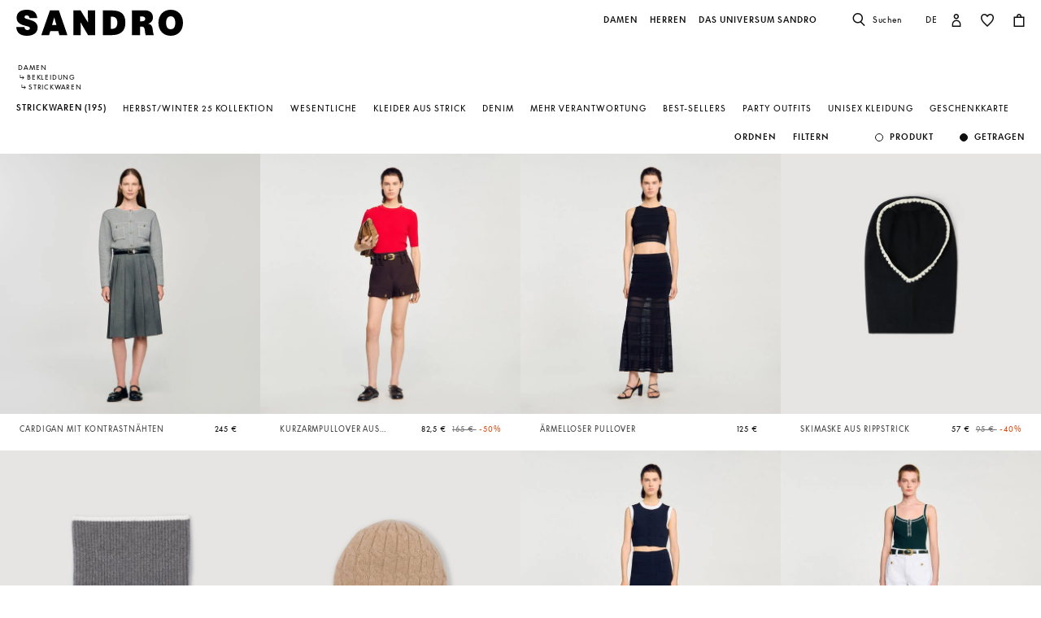

--- FILE ---
content_type: text/html;charset=UTF-8
request_url: https://de.sandro-paris.com/de/damen/strickwaren/?start=64&sz=32
body_size: 52813
content:










<!DOCTYPE html>
<html lang="de">
<head>
<meta charset=UTF-8>


<title>Strickwaren für Damen | Sandro Paris</title>

<meta name="description" content="Entdecken Sie unsere Kollektion von Strickwaren und dr&uuml;cken Sie Ihren Stil mit nur einem St&uuml;ck aus. Kostenlose Lieferung und Umtausch."/>
<meta name="keywords" content="SANDRO offizielle Webseite  Pr&ecirc;t-&agrave;-porter"/>



    
        <meta property="og:type" content="siteweb">
    

    
        <meta name="twitter:card" content="summary_large_image">
    

    
        <meta name="twitter:title" content="Strickwaren | Sandro DE">
    

    
        <meta property="og:site_name" content="Sandro Paris">
    

    
        <meta name="twitter:site" content="Sandro Paris">
    

    
        <meta property="og:locale" content="de_DE">
    

    
        <meta property="og:url" content="https://de.sandro-paris.com/on/demandware.store/Sites-Sandro-DE-Site/de_DE/__SYSTEM__Page-Render?cid=woman-cat-banner-fall-winter&amp;params=%7b%22custom%22%3a%22%7b%5c%22action%5c%22%3a%5c%22Search-Show%5c%22%2c%5c%22queryString%5c%22%3a%5c%22cgid%3dWoman_Clothes_SelectionMailles%26start%3d64%26sz%3d32%5c%22%2c%5c%22locale%5c%22%3a%5c%22de_DE%5c%22%2c%5c%22tracking_consent%5c%22%3anull%2c%5c%22csrf%5c%22%3a%7b%5c%22tokenName%5c%22%3a%5c%22csrf_token%5c%22%2c%5c%22token%5c%22%3a%5c%22PjOXuPhOrMLkbdUUBemfcQeFreX1Qz4p8QCBk4OqUch32e3g9FoIRE_8H6hpI5JUiBgURJPWGc6Wf3o16dWU-39yY3rAd7s2y97oCERtkT9TEVkm32_5YJnWS_eUPHVahxrJmGDLxH3QhoQlpP_x-QYHdO3bn1Ub4Y02-7pVxTzTOD-NCbQ%3d%5c%22%7d%2c%5c%22CurrentPageMetaData%5c%22%3a%7b%5c%22title%5c%22%3a%5c%22Sites-Sandro-DE-Site%5c%22%2c%5c%22description%5c%22%3a%5c%22%5c%22%2c%5c%22keywords%5c%22%3a%5c%22%5c%22%2c%5c%22pageMetaTags%5c%22%3a%5b%5d%7d%2c%5c%22imageObjectSchemaData%5c%22%3a%7b%5c%22%40context%5c%22%3a%5c%22https%3a%2f%2fschema%2eorg%5c%22%2c%5c%22%40type%5c%22%3a%5c%22ItemList%5c%22%2c%5c%22itemListElement%5c%22%3a%5b%7b%5c%22%40type%5c%22%3a%5c%22ImageObject%5c%22%2c%5c%22name%5c%22%3a%5c%22Sites-Sandro-DE-Site%5c%22%2c%5c%22description%5c%22%3a%5c%22SANDRO%20offizielle%20Webseite%20%c2%96%20Pr%c3%aat-%c3%a0-porter%5c%22%2c%5c%22caption%5c%22%3a%5c%22Sites-Sandro-DE-Site%20Sandro%20%e2%80%93%20Offizielle%20Website%5c%22%2c%5c%22contentUrl%5c%22%3a%5c%22https%3a%2f%2fde%2esandro-paris%2ecom%2fon%2fdemandware%2estatic%2fSites-Sandro-DE-Site%2f-%2fdefault%2fdw1ce0960f%2fimages%2fbrand-logo%2flogo-sandro-black%2esvg%5c%22%7d%5d%7d%2c%5c%22webPageSchemaData%5c%22%3anull%7d%22%2c%22aspect_attributes%22%3a%7b%22category%22%3a%22Woman_Clothes_SelectionMailles%22%7d%7d&amp;vf=e9d4ef20bb9f427848df1a7db5b2163e&amp;at=plp&amp;pt=productList">
    


<meta http-equiv="x-ua-compatible" content="ie=edge">

<meta name="viewport" content="width=device-width, minimum-scale=1.0, maximum-scale=1.0">






    <meta name="google-site-verification" content="1CH_CWXWcL07HLXGjPvxYpPOIW2Rh0TY8k2c7mLMB74" />




    <link rel="canonical" href="https://de.sandro-paris.com/de/damen/strickwaren/?start=64&amp;sz=32"/>


<link rel="preload" href="/on/demandware.static/Sites-Sandro-DE-Site/-/default/dwc6591978/fonts/SupremeLLTT-Bold.woff2" as="font" crossorigin />

<link rel="icon" type="image/png" href="/on/demandware.static/Sites-Sandro-DE-Site/-/default/dw874adf7c/images/favicon-192x192.png" sizes="192x192" />
<link rel="icon" type="image/png" href="/on/demandware.static/Sites-Sandro-DE-Site/-/default/dw048fddb5/images/favicon-32x32.png" sizes="32x32" />
<link rel="icon" type="image/png" href="/on/demandware.static/Sites-Sandro-DE-Site/-/default/dwf746a3e6/images/favicon-16x16.png" sizes="16x16" />
<link rel="shortcut icon" href="/on/demandware.static/Sites-Sandro-DE-Site/-/default/dwed876875/images/favicon.ico" />


<link rel="stylesheet" href="/on/demandware.static/Sites-Sandro-DE-Site/-/de_DE/v1769013959399/css/global.css" />

    <link rel="stylesheet" href="/on/demandware.static/Sites-Sandro-DE-Site/-/de_DE/v1769013959399/css/experience/components/commerceLayouts/layout.css"  />

    <link rel="stylesheet" href="/on/demandware.static/Sites-Sandro-DE-Site/-/de_DE/v1769013959399/css/experience/components/commerceLayouts/productList.css"  />












<link rel="alternate" hreflang="en" href="https://global.sandro-paris.com/en/woman/knitwear/" />



<link rel="alternate" hreflang="en-lc" href="https://global.sandro-paris.com/en-lc/woman/knitwear/" />



<link rel="alternate" hreflang="en-li" href="https://global.sandro-paris.com/en-li/woman/knitwear/" />



<link rel="alternate" hreflang="en-lk" href="https://global.sandro-paris.com/en-lk/woman/knitwear/" />



<link rel="alternate" hreflang="en-lr" href="https://global.sandro-paris.com/en-lr/woman/knitwear/" />



<link rel="alternate" hreflang="en-ky" href="https://global.sandro-paris.com/en-ky/woman/knitwear/" />



<link rel="alternate" hreflang="en-kz" href="https://global.sandro-paris.com/en-kz/woman/knitwear/" />



<link rel="alternate" hreflang="en-lb" href="https://global.sandro-paris.com/en-lb/woman/knitwear/" />



<link rel="alternate" hreflang="en-la" href="https://global.sandro-paris.com/en-la/woman/knitwear/" />



<link rel="alternate" hreflang="en-mg" href="https://global.sandro-paris.com/en-mg/woman/knitwear/" />



<link rel="alternate" hreflang="en-mf" href="https://global.sandro-paris.com/en-mf/woman/knitwear/" />



<link rel="alternate" hreflang="en-me" href="https://global.sandro-paris.com/en-me/woman/knitwear/" />



<link rel="alternate" hreflang="en-md" href="https://global.sandro-paris.com/en-md/woman/knitwear/" />



<link rel="alternate" hreflang="en-mk" href="https://global.sandro-paris.com/en-mk/woman/knitwear/" />



<link rel="alternate" hreflang="en-mh" href="https://global.sandro-paris.com/en-mh/woman/knitwear/" />



<link rel="alternate" hreflang="en-mo" href="https://global.sandro-paris.com/en-mo/woman/knitwear/" />



<link rel="alternate" hreflang="en-mn" href="https://global.sandro-paris.com/en-mn/woman/knitwear/" />



<link rel="alternate" hreflang="en-mm" href="https://global.sandro-paris.com/en-mm/woman/knitwear/" />



<link rel="alternate" hreflang="en-ml" href="https://global.sandro-paris.com/en-ml/woman/knitwear/" />



<link rel="alternate" hreflang="en-ms" href="https://global.sandro-paris.com/en-ms/woman/knitwear/" />



<link rel="alternate" hreflang="en-mr" href="https://global.sandro-paris.com/en-mr/woman/knitwear/" />



<link rel="alternate" hreflang="en-mq" href="https://global.sandro-paris.com/en-mq/woman/knitwear/" />



<link rel="alternate" hreflang="en-mp" href="https://global.sandro-paris.com/en-mp/woman/knitwear/" />



<link rel="alternate" hreflang="en-ls" href="https://global.sandro-paris.com/en-ls/woman/knitwear/" />



<link rel="alternate" hreflang="en-ly" href="https://global.sandro-paris.com/en-ly/woman/knitwear/" />



<link rel="alternate" hreflang="en-ma" href="https://global.sandro-paris.com/en-ma/woman/knitwear/" />



<link rel="alternate" hreflang="en-zw" href="https://global.sandro-paris.com/en-zw/woman/knitwear/" />



<link rel="alternate" hreflang="en-je" href="https://global.sandro-paris.com/en-je/woman/knitwear/" />



<link rel="alternate" hreflang="en-jp" href="https://global.sandro-paris.com/en-jp/woman/knitwear/" />



<link rel="alternate" hreflang="en-jo" href="https://global.sandro-paris.com/en-jo/woman/knitwear/" />



<link rel="alternate" hreflang="en-jm" href="https://global.sandro-paris.com/en-jm/woman/knitwear/" />



<link rel="alternate" hreflang="en-is" href="https://global.sandro-paris.com/en-is/woman/knitwear/" />



<link rel="alternate" hreflang="en-ir" href="https://global.sandro-paris.com/en-ir/woman/knitwear/" />



<link rel="alternate" hreflang="en-iq" href="https://global.sandro-paris.com/en-iq/woman/knitwear/" />



<link rel="alternate" hreflang="en-zm" href="https://global.sandro-paris.com/en-zm/woman/knitwear/" />



<link rel="alternate" hreflang="en-ke" href="https://global.sandro-paris.com/en-ke/woman/knitwear/" />



<link rel="alternate" hreflang="en-ki" href="https://global.sandro-paris.com/en-ki/woman/knitwear/" />



<link rel="alternate" hreflang="en-kh" href="https://global.sandro-paris.com/en-kh/woman/knitwear/" />



<link rel="alternate" hreflang="en-kg" href="https://global.sandro-paris.com/en-kg/woman/knitwear/" />



<link rel="alternate" hreflang="en-km" href="https://global.sandro-paris.com/en-km/woman/knitwear/" />



<link rel="alternate" hreflang="en-kp" href="https://global.sandro-paris.com/en-kp/woman/knitwear/" />



<link rel="alternate" hreflang="en-kn" href="https://global.sandro-paris.com/en-kn/woman/knitwear/" />



<link rel="alternate" hreflang="en-pg" href="https://global.sandro-paris.com/en-pg/woman/knitwear/" />



<link rel="alternate" hreflang="en-pn" href="https://global.sandro-paris.com/en-pn/woman/knitwear/" />



<link rel="alternate" hreflang="en-pm" href="https://global.sandro-paris.com/en-pm/woman/knitwear/" />



<link rel="alternate" hreflang="en-pl" href="https://global.sandro-paris.com/en-pl/woman/knitwear/" />



<link rel="alternate" hreflang="en-pk" href="https://global.sandro-paris.com/en-pk/woman/knitwear/" />



<link rel="alternate" hreflang="en-pa" href="https://global.sandro-paris.com/en-pa/woman/knitwear/" />



<link rel="alternate" hreflang="en-pf" href="https://global.sandro-paris.com/en-pf/woman/knitwear/" />



<link rel="alternate" hreflang="en-ag" href="https://global.sandro-paris.com/en-ag/woman/knitwear/" />



<link rel="alternate" hreflang="en-af" href="https://global.sandro-paris.com/en-af/woman/knitwear/" />



<link rel="alternate" hreflang="en-ad" href="https://global.sandro-paris.com/en-ad/woman/knitwear/" />



<link rel="alternate" hreflang="en-pw" href="https://global.sandro-paris.com/en-pw/woman/knitwear/" />



<link rel="alternate" hreflang="en-ng" href="https://global.sandro-paris.com/en-ng/woman/knitwear/" />



<link rel="alternate" hreflang="en-nf" href="https://global.sandro-paris.com/en-nf/woman/knitwear/" />



<link rel="alternate" hreflang="en-ne" href="https://global.sandro-paris.com/en-ne/woman/knitwear/" />



<link rel="alternate" hreflang="en-ni" href="https://global.sandro-paris.com/en-ni/woman/knitwear/" />



<link rel="alternate" hreflang="en-np" href="https://global.sandro-paris.com/en-np/woman/knitwear/" />



<link rel="alternate" hreflang="en-no" href="https://global.sandro-paris.com/en-no/woman/knitwear/" />



<link rel="alternate" hreflang="en-nr" href="https://global.sandro-paris.com/en-nr/woman/knitwear/" />



<link rel="alternate" hreflang="en-mw" href="https://global.sandro-paris.com/en-mw/woman/knitwear/" />



<link rel="alternate" hreflang="en-mv" href="https://global.sandro-paris.com/en-mv/woman/knitwear/" />



<link rel="alternate" hreflang="en-mu" href="https://global.sandro-paris.com/en-mu/woman/knitwear/" />



<link rel="alternate" hreflang="en-mt" href="https://global.sandro-paris.com/en-mt/woman/knitwear/" />



<link rel="alternate" hreflang="en-mz" href="https://global.sandro-paris.com/en-mz/woman/knitwear/" />



<link rel="alternate" hreflang="en-my" href="https://global.sandro-paris.com/en-my/woman/knitwear/" />



<link rel="alternate" hreflang="en-nc" href="https://global.sandro-paris.com/en-nc/woman/knitwear/" />



<link rel="alternate" hreflang="en-na" href="https://global.sandro-paris.com/en-na/woman/knitwear/" />



<link rel="alternate" hreflang="en-om" href="https://global.sandro-paris.com/en-om/woman/knitwear/" />



<link rel="alternate" hreflang="en-nu" href="https://global.sandro-paris.com/en-nu/woman/knitwear/" />



<link rel="alternate" hreflang="en-tn" href="https://global.sandro-paris.com/en-tn/woman/knitwear/" />



<link rel="alternate" hreflang="en-tm" href="https://global.sandro-paris.com/en-tm/woman/knitwear/" />



<link rel="alternate" hreflang="en-tl" href="https://global.sandro-paris.com/en-tl/woman/knitwear/" />



<link rel="alternate" hreflang="en-cz" href="https://global.sandro-paris.com/en-cz/woman/knitwear/" />



<link rel="alternate" hreflang="en-tk" href="https://global.sandro-paris.com/en-tk/woman/knitwear/" />



<link rel="alternate" hreflang="en-to" href="https://global.sandro-paris.com/en-to/woman/knitwear/" />



<link rel="alternate" hreflang="en-tv" href="https://global.sandro-paris.com/en-tv/woman/knitwear/" />



<link rel="alternate" hreflang="en-tt" href="https://global.sandro-paris.com/en-tt/woman/knitwear/" />



<link rel="alternate" hreflang="en-dj" href="https://global.sandro-paris.com/en-dj/woman/knitwear/" />



<link rel="alternate" hreflang="en-tz" href="https://global.sandro-paris.com/en-tz/woman/knitwear/" />



<link rel="alternate" hreflang="en-tw" href="https://global.sandro-paris.com/en-tw/woman/knitwear/" />



<link rel="alternate" hreflang="en-cm" href="https://global.sandro-paris.com/en-cm/woman/knitwear/" />



<link rel="alternate" hreflang="en-ck" href="https://global.sandro-paris.com/en-ck/woman/knitwear/" />



<link rel="alternate" hreflang="en-sz" href="https://global.sandro-paris.com/en-sz/woman/knitwear/" />



<link rel="alternate" hreflang="en-co" href="https://global.sandro-paris.com/en-co/woman/knitwear/" />



<link rel="alternate" hreflang="en-cu" href="https://global.sandro-paris.com/en-cu/woman/knitwear/" />



<link rel="alternate" hreflang="en-tf" href="https://global.sandro-paris.com/en-tf/woman/knitwear/" />



<link rel="alternate" hreflang="en-td" href="https://global.sandro-paris.com/en-td/woman/knitwear/" />



<link rel="alternate" hreflang="en-cr" href="https://global.sandro-paris.com/en-cr/woman/knitwear/" />



<link rel="alternate" hreflang="en-tc" href="https://global.sandro-paris.com/en-tc/woman/knitwear/" />



<link rel="alternate" hreflang="en-cy" href="https://global.sandro-paris.com/en-cy/woman/knitwear/" />



<link rel="alternate" hreflang="en-tj" href="https://global.sandro-paris.com/en-tj/woman/knitwear/" />



<link rel="alternate" hreflang="en-cx" href="https://global.sandro-paris.com/en-cx/woman/knitwear/" />



<link rel="alternate" hreflang="en-cw" href="https://global.sandro-paris.com/en-cw/woman/knitwear/" />



<link rel="alternate" hreflang="en-cv" href="https://global.sandro-paris.com/en-cv/woman/knitwear/" />



<link rel="alternate" hreflang="en-tg" href="https://global.sandro-paris.com/en-tg/woman/knitwear/" />



<link rel="alternate" hreflang="en-um" href="https://global.sandro-paris.com/en-um/woman/knitwear/" />



<link rel="alternate" hreflang="en-ec" href="https://global.sandro-paris.com/en-ec/woman/knitwear/" />



<link rel="alternate" hreflang="en-uz" href="https://global.sandro-paris.com/en-uz/woman/knitwear/" />



<link rel="alternate" hreflang="en-eh" href="https://global.sandro-paris.com/en-eh/woman/knitwear/" />



<link rel="alternate" hreflang="en-dm" href="https://global.sandro-paris.com/en-dm/woman/knitwear/" />



<link rel="alternate" hreflang="en-dk" href="https://global.sandro-paris.com/en-dk/woman/knitwear/" />



<link rel="alternate" hreflang="en-do" href="https://global.sandro-paris.com/en-do/woman/knitwear/" />



<link rel="alternate" hreflang="en-ug" href="https://global.sandro-paris.com/en-ug/woman/knitwear/" />



<link rel="alternate" hreflang="en-dz" href="https://global.sandro-paris.com/en-dz/woman/knitwear/" />



<link rel="alternate" hreflang="en-az" href="https://global.sandro-paris.com/en-az/woman/knitwear/" />



<link rel="alternate" hreflang="en-ax" href="https://global.sandro-paris.com/en-ax/woman/knitwear/" />



<link rel="alternate" hreflang="en-ro" href="https://global.sandro-paris.com/en-ro/woman/knitwear/" />



<link rel="alternate" hreflang="en-bd" href="https://global.sandro-paris.com/en-bd/woman/knitwear/" />



<link rel="alternate" hreflang="en-rs" href="https://global.sandro-paris.com/en-rs/woman/knitwear/" />



<link rel="alternate" hreflang="en-bb" href="https://global.sandro-paris.com/en-bb/woman/knitwear/" />



<link rel="alternate" hreflang="en-ba" href="https://global.sandro-paris.com/en-ba/woman/knitwear/" />



<link rel="alternate" hreflang="en-bg" href="https://global.sandro-paris.com/en-bg/woman/knitwear/" />



<link rel="alternate" hreflang="en-rw" href="https://global.sandro-paris.com/en-rw/woman/knitwear/" />



<link rel="alternate" hreflang="en-bf" href="https://global.sandro-paris.com/en-bf/woman/knitwear/" />



<link rel="alternate" hreflang="en-ai" href="https://global.sandro-paris.com/en-ai/woman/knitwear/" />



<link rel="alternate" hreflang="en-ao" href="https://global.sandro-paris.com/en-ao/woman/knitwear/" />



<link rel="alternate" hreflang="en-an" href="https://global.sandro-paris.com/en-an/woman/knitwear/" />



<link rel="alternate" hreflang="en-am" href="https://global.sandro-paris.com/en-am/woman/knitwear/" />



<link rel="alternate" hreflang="en-al" href="https://global.sandro-paris.com/en-al/woman/knitwear/" />



<link rel="alternate" hreflang="en-as" href="https://global.sandro-paris.com/en-as/woman/knitwear/" />



<link rel="alternate" hreflang="en-aw" href="https://global.sandro-paris.com/en-aw/woman/knitwear/" />



<link rel="alternate" hreflang="en-re" href="https://global.sandro-paris.com/en-re/woman/knitwear/" />



<link rel="alternate" hreflang="en-sm" href="https://global.sandro-paris.com/en-sm/woman/knitwear/" />



<link rel="alternate" hreflang="en-sl" href="https://global.sandro-paris.com/en-sl/woman/knitwear/" />



<link rel="alternate" hreflang="en-bz" href="https://global.sandro-paris.com/en-bz/woman/knitwear/" />



<link rel="alternate" hreflang="en-sk" href="https://global.sandro-paris.com/en-sk/woman/knitwear/" />



<link rel="alternate" hreflang="en-sj" href="https://global.sandro-paris.com/en-sj/woman/knitwear/" />



<link rel="alternate" hreflang="en-so" href="https://global.sandro-paris.com/en-so/woman/knitwear/" />



<link rel="alternate" hreflang="en-sn" href="https://global.sandro-paris.com/en-sn/woman/knitwear/" />



<link rel="alternate" hreflang="en-cd" href="https://global.sandro-paris.com/en-cd/woman/knitwear/" />



<link rel="alternate" hreflang="en-st" href="https://global.sandro-paris.com/en-st/woman/knitwear/" />



<link rel="alternate" hreflang="en-cc" href="https://global.sandro-paris.com/en-cc/woman/knitwear/" />



<link rel="alternate" hreflang="en-ss" href="https://global.sandro-paris.com/en-ss/woman/knitwear/" />



<link rel="alternate" hreflang="en-sr" href="https://global.sandro-paris.com/en-sr/woman/knitwear/" />



<link rel="alternate" hreflang="en-ci" href="https://global.sandro-paris.com/en-ci/woman/knitwear/" />



<link rel="alternate" hreflang="en-sy" href="https://global.sandro-paris.com/en-sy/woman/knitwear/" />



<link rel="alternate" hreflang="en-sx" href="https://global.sandro-paris.com/en-sx/woman/knitwear/" />



<link rel="alternate" hreflang="en-cg" href="https://global.sandro-paris.com/en-cg/woman/knitwear/" />



<link rel="alternate" hreflang="en-cf" href="https://global.sandro-paris.com/en-cf/woman/knitwear/" />



<link rel="alternate" hreflang="en-sv" href="https://global.sandro-paris.com/en-sv/woman/knitwear/" />



<link rel="alternate" hreflang="en-bl" href="https://global.sandro-paris.com/en-bl/woman/knitwear/" />



<link rel="alternate" hreflang="en-bj" href="https://global.sandro-paris.com/en-bj/woman/knitwear/" />



<link rel="alternate" hreflang="en-bi" href="https://global.sandro-paris.com/en-bi/woman/knitwear/" />



<link rel="alternate" hreflang="en-bo" href="https://global.sandro-paris.com/en-bo/woman/knitwear/" />



<link rel="alternate" hreflang="en-bn" href="https://global.sandro-paris.com/en-bn/woman/knitwear/" />



<link rel="alternate" hreflang="en-bm" href="https://global.sandro-paris.com/en-bm/woman/knitwear/" />



<link rel="alternate" hreflang="en-bt" href="https://global.sandro-paris.com/en-bt/woman/knitwear/" />



<link rel="alternate" hreflang="en-se" href="https://global.sandro-paris.com/en-se/woman/knitwear/" />



<link rel="alternate" hreflang="en-bs" href="https://global.sandro-paris.com/en-bs/woman/knitwear/" />



<link rel="alternate" hreflang="en-sd" href="https://global.sandro-paris.com/en-sd/woman/knitwear/" />



<link rel="alternate" hreflang="en-sc" href="https://global.sandro-paris.com/en-sc/woman/knitwear/" />



<link rel="alternate" hreflang="en-bq" href="https://global.sandro-paris.com/en-bq/woman/knitwear/" />



<link rel="alternate" hreflang="en-sb" href="https://global.sandro-paris.com/en-sb/woman/knitwear/" />



<link rel="alternate" hreflang="en-si" href="https://global.sandro-paris.com/en-si/woman/knitwear/" />



<link rel="alternate" hreflang="en-bw" href="https://global.sandro-paris.com/en-bw/woman/knitwear/" />



<link rel="alternate" hreflang="en-sh" href="https://global.sandro-paris.com/en-sh/woman/knitwear/" />



<link rel="alternate" hreflang="en-bv" href="https://global.sandro-paris.com/en-bv/woman/knitwear/" />



<link rel="alternate" hreflang="en-sg" href="https://global.sandro-paris.com/en-sg/woman/knitwear/" />



<link rel="alternate" hreflang="en-hn" href="https://global.sandro-paris.com/en-hn/woman/knitwear/" />



<link rel="alternate" hreflang="en-hm" href="https://global.sandro-paris.com/en-hm/woman/knitwear/" />



<link rel="alternate" hreflang="en-hk" href="https://global.sandro-paris.com/en-hk/woman/knitwear/" />



<link rel="alternate" hreflang="en-gq" href="https://global.sandro-paris.com/en-gq/woman/knitwear/" />



<link rel="alternate" hreflang="en-gp" href="https://global.sandro-paris.com/en-gp/woman/knitwear/" />



<link rel="alternate" hreflang="en-gn" href="https://global.sandro-paris.com/en-gn/woman/knitwear/" />



<link rel="alternate" hreflang="en-gt" href="https://global.sandro-paris.com/en-gt/woman/knitwear/" />



<link rel="alternate" hreflang="en-gs" href="https://global.sandro-paris.com/en-gs/woman/knitwear/" />



<link rel="alternate" hreflang="en-gy" href="https://global.sandro-paris.com/en-gy/woman/knitwear/" />



<link rel="alternate" hreflang="en-gw" href="https://global.sandro-paris.com/en-gw/woman/knitwear/" />



<link rel="alternate" hreflang="en-yt" href="https://global.sandro-paris.com/en-yt/woman/knitwear/" />



<link rel="alternate" hreflang="en-io" href="https://global.sandro-paris.com/en-io/woman/knitwear/" />



<link rel="alternate" hreflang="en-im" href="https://global.sandro-paris.com/en-im/woman/knitwear/" />



<link rel="alternate" hreflang="en-il" href="https://global.sandro-paris.com/en-il/woman/knitwear/" />



<link rel="alternate" hreflang="en-hr" href="https://global.sandro-paris.com/en-hr/woman/knitwear/" />



<link rel="alternate" hreflang="en-hu" href="https://global.sandro-paris.com/en-hu/woman/knitwear/" />



<link rel="alternate" hreflang="en-ht" href="https://global.sandro-paris.com/en-ht/woman/knitwear/" />



<link rel="alternate" hreflang="en-ye" href="https://global.sandro-paris.com/en-ye/woman/knitwear/" />



<link rel="alternate" hreflang="en-vu" href="https://global.sandro-paris.com/en-vu/woman/knitwear/" />



<link rel="alternate" hreflang="en-fk" href="https://global.sandro-paris.com/en-fk/woman/knitwear/" />



<link rel="alternate" hreflang="en-fj" href="https://global.sandro-paris.com/en-fj/woman/knitwear/" />



<link rel="alternate" hreflang="en-fi" href="https://global.sandro-paris.com/en-fi/woman/knitwear/" />



<link rel="alternate" hreflang="en-er" href="https://global.sandro-paris.com/en-er/woman/knitwear/" />



<link rel="alternate" hreflang="en-vc" href="https://global.sandro-paris.com/en-vc/woman/knitwear/" />



<link rel="alternate" hreflang="en-va" href="https://global.sandro-paris.com/en-va/woman/knitwear/" />



<link rel="alternate" hreflang="en-vg" href="https://global.sandro-paris.com/en-vg/woman/knitwear/" />



<link rel="alternate" hreflang="en-et" href="https://global.sandro-paris.com/en-et/woman/knitwear/" />



<link rel="alternate" hreflang="en-ve" href="https://global.sandro-paris.com/en-ve/woman/knitwear/" />



<link rel="alternate" hreflang="en-ga" href="https://global.sandro-paris.com/en-ga/woman/knitwear/" />



<link rel="alternate" hreflang="en-ge" href="https://global.sandro-paris.com/en-ge/woman/knitwear/" />



<link rel="alternate" hreflang="en-gd" href="https://global.sandro-paris.com/en-gd/woman/knitwear/" />



<link rel="alternate" hreflang="en-ws" href="https://global.sandro-paris.com/en-ws/woman/knitwear/" />



<link rel="alternate" hreflang="en-gi" href="https://global.sandro-paris.com/en-gi/woman/knitwear/" />



<link rel="alternate" hreflang="en-gh" href="https://global.sandro-paris.com/en-gh/woman/knitwear/" />



<link rel="alternate" hreflang="en-gg" href="https://global.sandro-paris.com/en-gg/woman/knitwear/" />



<link rel="alternate" hreflang="en-gf" href="https://global.sandro-paris.com/en-gf/woman/knitwear/" />



<link rel="alternate" hreflang="en-gm" href="https://global.sandro-paris.com/en-gm/woman/knitwear/" />



<link rel="alternate" hreflang="en-gl" href="https://global.sandro-paris.com/en-gl/woman/knitwear/" />



<link rel="alternate" hreflang="en-fo" href="https://global.sandro-paris.com/en-fo/woman/knitwear/" />



<link rel="alternate" hreflang="en-fm" href="https://global.sandro-paris.com/en-fm/woman/knitwear/" />



<link rel="alternate" hreflang="en-wf" href="https://global.sandro-paris.com/en-wf/woman/knitwear/" />



<link rel="alternate" hreflang="es-es" href="https://es.sandro-paris.com/es/mujer/ropa-de-punto/" />



<link rel="alternate" hreflang="x-default" href="https://fr.sandro-paris.com/fr/selection/mailles/" />



<link rel="alternate" hreflang="fr-fr" href="https://fr.sandro-paris.com/fr/selection/mailles/" />



<link rel="alternate" hreflang="it-it" href="https://it.sandro-paris.com/it/donna/magliera/" />



<link rel="alternate" hreflang="en" href="https://eu.sandro-paris.com/en/woman/knitwear/" />



<link rel="alternate" hreflang="en-ie" href="https://ie.sandro-paris.com/en/woman/knitwear/" />



<link rel="alternate" hreflang="nl-nl" href="https://nld.sandro-paris.com/nl/dames/truien/" />



<link rel="alternate" hreflang="en-ch" href="https://ch.sandro-paris.com/en/woman/knitwear/" />



<link rel="alternate" hreflang="de-ch" href="https://ch.sandro-paris.com/de_CH/damen/strickwaren/" />



<link rel="alternate" hreflang="fr-ch" href="https://ch.sandro-paris.com/fr_CH/selection/mailles/" />



<link rel="alternate" hreflang="de-de" href="https://de.sandro-paris.com/de/damen/strickwaren/" />



<link rel="alternate" hreflang="en-gb" href="https://uk.sandro-paris.com/en/woman/knitwear/" />







<link rel="stylesheet" href="/on/demandware.static/Sites-Sandro-DE-Site/-/de_DE/v1769013959399/css/skin/skin.css" />









<script>
    var datalayerCustomerData = {"login_status":false,"currencyCode":"EUR","registered":false};
</script>


<script>
    var pageAction = 'searchshow';
    window.dataLayer = window.dataLayer || [];
    window.gtmEnabled = true;
    var orderId = -1;
    var dataLayerEvent = {"event":"view_content","platform_environment":"production","page_name":"Strickwaren für Damen | Sandro Paris","page_type":"product list page","platform_brand":"sandro","platform_country":"DE","checkout_type":"Not logged in","thematic_level1":"Woman","thematic_level2":"Woman_Clothes","user_phone_sha256":null,"platform_language":"DE"};
    var ga4DataLayerEvent = false;
    var gtmAsyncEvents = false;

    // In all cases except Order Confirmation, the data layer should be pushed, so default to that case
    var pushDataLayer = true;
    if (pageAction === 'orderconfirm') {
        orderId = getGA4OrderId(ga4DataLayerEvent);
        var ordersPushedToGoogle = getOrdersPushedToGoogle();
        var orderHasBeenPushedToGoogle = orderHasBeenPushedToGoogle(orderId, ordersPushedToGoogle);
        if (orderHasBeenPushedToGoogle) {
            // If the data has already been sent, let's not push it again.
            pushDataLayer = false;
        }
    }

    if (pushDataLayer) {
        if (dataLayerEvent) {
            dataLayer.push(Object.assign({}, dataLayerEvent, datalayerCustomerData));
        }

        if (ga4DataLayerEvent) {
            if (ga4DataLayerEvent.ecommerce && ga4DataLayerEvent.ecommerce.items && ga4DataLayerEvent.ecommerce.items.length > 0) {
                var currentItems = ga4DataLayerEvent.ecommerce.items;

                currentItems.forEach(currentItem => {
                    var selectItemSource = window.sessionStorage.getItem('selectItem');

                    if(!selectItemSource) {
                        selectItemSource = window.sessionStorage.getItem('cart-' + currentItem.item_variant);
                    }

                    if(selectItemSource) {
                        var sourceEvent = JSON.parse(selectItemSource);
                        currentItem.index = sourceEvent.index;
                        currentItem.item_list_name = sourceEvent.item_list_name;
                    }
                });

            }
            dataLayer.push({ ecommerce: null });
            dataLayer.push(ga4DataLayerEvent);
        }

        if (pageAction === 'orderconfirm') {
            // Add the orderId to the array of orders that is being stored in localStorage
            ordersPushedToGoogle.push(orderId);
            // The localStorage is what is used to prevent the duplicate send from mobile platforms
            window.localStorage.setItem('ordersPushedToGoogle', JSON.stringify(ordersPushedToGoogle));
        }
    }

    function getOrderId(dataLayer) {
        if ('ecommerce' in dataLayer) {
            if ('purchase' in dataLayer.ecommerce && 'actionField' in dataLayer.ecommerce.purchase &&
                'id' in dataLayer.ecommerce.purchase.actionField) {
                return dataLayer.ecommerce.purchase.actionField.id;
            }
        }

        return -1;
    }

    function getGA4OrderId(dataLayer) {
        if ('ecommerce' in dataLayer && 'transaction_id' in dataLayer.ecommerce) {
            return dataLayer.ecommerce.transaction_id;
        }

        return -1;
    }

    function getOrdersPushedToGoogle() {
        var ordersPushedToGoogleString = window.localStorage.getItem('ordersPushedToGoogle');
        if (ordersPushedToGoogleString && ordersPushedToGoogleString.length > 0) {
            return JSON.parse(ordersPushedToGoogleString);
        }

        return [];
    }

    function orderHasBeenPushedToGoogle(orderId, ordersPushedToGoogle) {
        if (orderId) {
            for (var index = 0; index < ordersPushedToGoogle.length; index++) {
                if (ordersPushedToGoogle[index] === orderId) {
                    return true;
                }
            }
        }

        return false;
    }
</script>

<!-- Google Tag Manager -->
<script>(function(w,d,s,l,i){w[l]=w[l]||[];w[l].push({'gtm.start':
new Date().getTime(),event:'gtm.js'});var f=d.getElementsByTagName(s)[0],
j=d.createElement(s),dl=l!='dataLayer'?'&l='+l:'';j.async=true;j.src=
'https://www.googletagmanager.com/gtm.js?id='+i+dl;f.parentNode.insertBefore(j,f);
})(window,document,'script','dataLayer','GTM-M36JQX');</script>
<!-- End Google Tag Manager -->








<link rel="prev" href="https://de.sandro-paris.com/de/damen/strickwaren/?start=32&amp;sz=32"/>


<link rel="next" href="https://de.sandro-paris.com/de/damen/strickwaren/?start=96&amp;sz=32"/>

<script type="text/javascript">//<!--
/* <![CDATA[ (head-active_data.js) */
var dw = (window.dw || {});
dw.ac = {
    _analytics: null,
    _events: [],
    _category: "",
    _searchData: "",
    _anact: "",
    _anact_nohit_tag: "",
    _analytics_enabled: "true",
    _timeZone: "Europe/Paris",
    _capture: function(configs) {
        if (Object.prototype.toString.call(configs) === "[object Array]") {
            configs.forEach(captureObject);
            return;
        }
        dw.ac._events.push(configs);
    },
	capture: function() { 
		dw.ac._capture(arguments);
		// send to CQ as well:
		if (window.CQuotient) {
			window.CQuotient.trackEventsFromAC(arguments);
		}
	},
    EV_PRD_SEARCHHIT: "searchhit",
    EV_PRD_DETAIL: "detail",
    EV_PRD_RECOMMENDATION: "recommendation",
    EV_PRD_SETPRODUCT: "setproduct",
    applyContext: function(context) {
        if (typeof context === "object" && context.hasOwnProperty("category")) {
        	dw.ac._category = context.category;
        }
        if (typeof context === "object" && context.hasOwnProperty("searchData")) {
        	dw.ac._searchData = context.searchData;
        }
    },
    setDWAnalytics: function(analytics) {
        dw.ac._analytics = analytics;
    },
    eventsIsEmpty: function() {
        return 0 == dw.ac._events.length;
    }
};
/* ]]> */
// -->
</script>
<script type="text/javascript">//<!--
/* <![CDATA[ (head-cquotient.js) */
var CQuotient = window.CQuotient = {};
CQuotient.clientId = 'bcmw-Sandro-DE';
CQuotient.realm = 'BCMW';
CQuotient.siteId = 'Sandro-DE';
CQuotient.instanceType = 'prd';
CQuotient.locale = 'de_DE';
CQuotient.fbPixelId = '__UNKNOWN__';
CQuotient.activities = [];
CQuotient.cqcid='';
CQuotient.cquid='';
CQuotient.cqeid='';
CQuotient.cqlid='';
CQuotient.apiHost='api.cquotient.com';
/* Turn this on to test against Staging Einstein */
/* CQuotient.useTest= true; */
CQuotient.useTest = ('true' === 'false');
CQuotient.initFromCookies = function () {
	var ca = document.cookie.split(';');
	for(var i=0;i < ca.length;i++) {
	  var c = ca[i];
	  while (c.charAt(0)==' ') c = c.substring(1,c.length);
	  if (c.indexOf('cqcid=') == 0) {
		CQuotient.cqcid=c.substring('cqcid='.length,c.length);
	  } else if (c.indexOf('cquid=') == 0) {
		  var value = c.substring('cquid='.length,c.length);
		  if (value) {
		  	var split_value = value.split("|", 3);
		  	if (split_value.length > 0) {
			  CQuotient.cquid=split_value[0];
		  	}
		  	if (split_value.length > 1) {
			  CQuotient.cqeid=split_value[1];
		  	}
		  	if (split_value.length > 2) {
			  CQuotient.cqlid=split_value[2];
		  	}
		  }
	  }
	}
}
CQuotient.getCQCookieId = function () {
	if(window.CQuotient.cqcid == '')
		window.CQuotient.initFromCookies();
	return window.CQuotient.cqcid;
};
CQuotient.getCQUserId = function () {
	if(window.CQuotient.cquid == '')
		window.CQuotient.initFromCookies();
	return window.CQuotient.cquid;
};
CQuotient.getCQHashedEmail = function () {
	if(window.CQuotient.cqeid == '')
		window.CQuotient.initFromCookies();
	return window.CQuotient.cqeid;
};
CQuotient.getCQHashedLogin = function () {
	if(window.CQuotient.cqlid == '')
		window.CQuotient.initFromCookies();
	return window.CQuotient.cqlid;
};
CQuotient.trackEventsFromAC = function (/* Object or Array */ events) {
try {
	if (Object.prototype.toString.call(events) === "[object Array]") {
		events.forEach(_trackASingleCQEvent);
	} else {
		CQuotient._trackASingleCQEvent(events);
	}
} catch(err) {}
};
CQuotient._trackASingleCQEvent = function ( /* Object */ event) {
	if (event && event.id) {
		if (event.type === dw.ac.EV_PRD_DETAIL) {
			CQuotient.trackViewProduct( {id:'', alt_id: event.id, type: 'raw_sku'} );
		} // not handling the other dw.ac.* events currently
	}
};
CQuotient.trackViewProduct = function(/* Object */ cqParamData){
	var cq_params = {};
	cq_params.cookieId = CQuotient.getCQCookieId();
	cq_params.userId = CQuotient.getCQUserId();
	cq_params.emailId = CQuotient.getCQHashedEmail();
	cq_params.loginId = CQuotient.getCQHashedLogin();
	cq_params.product = cqParamData.product;
	cq_params.realm = cqParamData.realm;
	cq_params.siteId = cqParamData.siteId;
	cq_params.instanceType = cqParamData.instanceType;
	cq_params.locale = CQuotient.locale;
	
	if(CQuotient.sendActivity) {
		CQuotient.sendActivity(CQuotient.clientId, 'viewProduct', cq_params);
	} else {
		CQuotient.activities.push({activityType: 'viewProduct', parameters: cq_params});
	}
};
/* ]]> */
// -->
</script>





    <script type="application/ld+json">
        {"@context":"http://schema.org/","@type":"BreadcrumbList","itemListElement":[{"@type":"ListItem","position":1,"name":"Accueil","item":"https://de.sandro-paris.com/"},{"@type":"ListItem","position":2,"name":"Damen","item":"https://de.sandro-paris.com/de/damen/"},{"@type":"ListItem","position":3,"name":"Bekleidung","item":"https://de.sandro-paris.com/de/damen/bekleidung/"},{"@type":"ListItem","position":4,"name":"Strickwaren","item":"https://de.sandro-paris.com/de/damen/strickwaren/"}]}
    </script>


    <script>
        var plpSchemaData={"@context":"https://schema.org","@type":"ItemList","itemListElement":[{"@type":"ListItem","position":1,"url":"https://de.sandro-paris.com/de/p/cardigan-mit-kontrastnahten/SFPCA01331_24.html","name":"Cardigan mit Kontrastnähten","image":"https://de.sandro-paris.com/dw/image/v2/BCMW_PRD/on/demandware.static/-/Sites-master-catalog/default/dwfe993c35/images/hi-res/Sandro_SFPCA01331-24_F_1.jpg"},{"@type":"ListItem","position":2,"url":"https://de.sandro-paris.com/de/p/kurzarmpullover-aus-rippstrick/SFPPU02667_30.html","name":"Kurzarmpullover aus Rippstrick","image":"https://de.sandro-paris.com/dw/image/v2/BCMW_PRD/on/demandware.static/-/Sites-master-catalog/default/dw2f2610eb/images/hi-res/Sandro_SFPPU02667-30_F_1.jpg"},{"@type":"ListItem","position":3,"url":"https://de.sandro-paris.com/de/p/armelloser-pullover/SFPPU02570_20.html","name":"Ärmelloser Pullover","image":"https://de.sandro-paris.com/dw/image/v2/BCMW_PRD/on/demandware.static/-/Sites-master-catalog/default/dwfe6b09bb/images/hi-res/Sandro_SFPPU02570-20_F_1.jpg"},{"@type":"ListItem","position":4,"url":"https://de.sandro-paris.com/de/p/skimaske-aus-rippstrick/3607172134280.html","name":"Skimaske aus Rippstrick","image":"https://de.sandro-paris.com/dw/image/v2/BCMW_PRD/on/demandware.static/-/Sites-master-catalog/default/dw3c111b86/images/hi-res/Sandro_SFABO01152-20_F_1.jpg"},{"@type":"ListItem","position":5,"url":"https://de.sandro-paris.com/de/p/kragen-aus-rippstrick/3607172135003.html","name":"Kragen aus Rippstrick","image":"https://de.sandro-paris.com/dw/image/v2/BCMW_PRD/on/demandware.static/-/Sites-master-catalog/default/dwd6e277fd/images/hi-res/Sandro_SFABO01148-24_F_1.jpg"},{"@type":"ListItem","position":6,"url":"https://de.sandro-paris.com/de/p/strickmutze-aus-wolle-und-kaschmir/3607172134679.html","name":"Strickmütze aus Wolle und Kaschmir","image":"https://de.sandro-paris.com/dw/image/v2/BCMW_PRD/on/demandware.static/-/Sites-master-catalog/default/dw8d2006f1/images/hi-res/Sandro_SFABO01150-16_F_1.jpg"},{"@type":"ListItem","position":7,"url":"https://de.sandro-paris.com/de/p/kurze-zweifarbige-weste/SFPPU02636_44.html","name":"Kurze zweifarbige Weste","image":"https://de.sandro-paris.com/dw/image/v2/BCMW_PRD/on/demandware.static/-/Sites-master-catalog/default/dwa4517d6a/images/hi-res/Sandro_SFPPU02636-44_F_1.jpg"},{"@type":"ListItem","position":8,"url":"https://de.sandro-paris.com/de/p/zweifarbiges-stricktop/SFPPU02647_100.html","name":"Zweifarbiges Stricktop","image":"https://de.sandro-paris.com/dw/image/v2/BCMW_PRD/on/demandware.static/-/Sites-master-catalog/default/dwd0cf4872/images/hi-res/Sandro_SFPPU02647-100_F_1.jpg"},{"@type":"ListItem","position":9,"url":"https://de.sandro-paris.com/de/p/zweifarbige-hohe-socken/3607172135164.html","name":"Zweifarbige hohe Socken","image":"https://de.sandro-paris.com/dw/image/v2/BCMW_PRD/on/demandware.static/-/Sites-master-catalog/default/dw5f942e7a/images/hi-res/Sandro_SFABO01160-G023_F_1.jpg"},{"@type":"ListItem","position":10,"url":"https://de.sandro-paris.com/de/p/rollkragenpullover-2-in-1/SFPPU02715_20.html","name":"Rollkragenpullover 2 in 1","image":"https://de.sandro-paris.com/dw/image/v2/BCMW_PRD/on/demandware.static/-/Sites-master-catalog/default/dwb4843b2b/images/hi-res/Sandro_SFPPU02715-20_F_1.jpg"},{"@type":"ListItem","position":11,"url":"https://de.sandro-paris.com/de/p/stricktop-mit-denim/SFPPU02641_44.html","name":"Stricktop mit Denim","image":"https://de.sandro-paris.com/dw/image/v2/BCMW_PRD/on/demandware.static/-/Sites-master-catalog/default/dw224c6a70/images/hi-res/Sandro_SFPPU02641-44_F_1.jpg"},{"@type":"ListItem","position":12,"url":"https://de.sandro-paris.com/de/p/schalkragen-aus-wolle-und-kaschmir/3607172135027.html","name":"Schalkragen aus Wolle und Kaschmir","image":"https://de.sandro-paris.com/dw/image/v2/BCMW_PRD/on/demandware.static/-/Sites-master-catalog/default/dw22ed5d1c/images/hi-res/Sandro_SFABO01149-16_F_1.jpg"},{"@type":"ListItem","position":13,"url":"https://de.sandro-paris.com/de/p/pulli-mit-kontrastierenden-armeln/SFPPU02319_24.html","name":"Pulli mit kontrastierenden Ärmeln","image":"https://de.sandro-paris.com/dw/image/v2/BCMW_PRD/on/demandware.static/-/Sites-master-catalog/default/dw60135d81/images/hi-res/Sandro_SFPPU02319-24_F_1.jpg"},{"@type":"ListItem","position":14,"url":"https://de.sandro-paris.com/de/p/gestreiftes-stricktop/SFPPU02635_520.html","name":"Gestreiftes Stricktop","image":"https://de.sandro-paris.com/dw/image/v2/BCMW_PRD/on/demandware.static/-/Sites-master-catalog/default/dwce5f2acd/images/hi-res/Sandro_SFPPU02635-520_F_1.jpg"},{"@type":"ListItem","position":15,"url":"https://de.sandro-paris.com/de/p/strickpullover-mit-denim/SFPPU02628_G023.html","name":"Strickpullover mit Denim","image":"https://de.sandro-paris.com/dw/image/v2/BCMW_PRD/on/demandware.static/-/Sites-master-catalog/default/dw25ebdc09/images/hi-res/Sandro_SFPPU02628-G023_F_1.jpg"},{"@type":"ListItem","position":16,"url":"https://de.sandro-paris.com/de/p/bandana-aus-zopfstrick/3607172131517.html","name":"Bandana aus Zopfstrick","image":"https://de.sandro-paris.com/dw/image/v2/BCMW_PRD/on/demandware.static/-/Sites-master-catalog/default/dw4dee78e1/images/hi-res/Sandro_SFABO01098-80_F_1.jpg"},{"@type":"ListItem","position":17,"url":"https://de.sandro-paris.com/de/p/langes-strickkleid-mit-fransen/SFPRO04494_11.html","name":"Langes Strickkleid mit Fransen","image":"https://de.sandro-paris.com/dw/image/v2/BCMW_PRD/on/demandware.static/-/Sites-master-catalog/default/dw6fed71d0/images/hi-res/Sandro_SFPRO04494-11_F_1.jpg"},{"@type":"ListItem","position":18,"url":"https://de.sandro-paris.com/de/p/strickpullover-aus-materialmix/SFPPU02402_D365.html","name":"Strickpullover aus Materialmix","image":"https://de.sandro-paris.com/dw/image/v2/BCMW_PRD/on/demandware.static/-/Sites-master-catalog/default/dweb265b1b/images/hi-res/Sandro_SFPPU02402-D365_F_1.jpg"},{"@type":"ListItem","position":19,"url":"https://de.sandro-paris.com/de/p/skimaske-aus-rippstrick/3607172134983.html","name":"Skimaske aus Rippstrick","image":"https://de.sandro-paris.com/dw/image/v2/BCMW_PRD/on/demandware.static/-/Sites-master-catalog/default/dw43ff47c9/images/hi-res/Sandro_SFABO01096-24_F_1.jpg"},{"@type":"ListItem","position":20,"url":"https://de.sandro-paris.com/de/p/haargummi-aus-strick-mit-strass/3607172134839.html","name":"Haargummi aus Strick mit Strass","image":"https://de.sandro-paris.com/dw/image/v2/BCMW_PRD/on/demandware.static/-/Sites-master-catalog/default/dwc9a42368/images/hi-res/Sandro_SFABI00065-23_F_1.jpg"},{"@type":"ListItem","position":21,"url":"https://de.sandro-paris.com/de/p/kurzer-pullover-mit-volant/SFPPU02313_20.html","name":"Kurzer Pullover mit Volant","image":"https://de.sandro-paris.com/dw/image/v2/BCMW_PRD/on/demandware.static/-/Sites-master-catalog/default/dwd2ade56e/images/hi-res/Sandro_SFPPU02313-20_F_1.jpg"},{"@type":"ListItem","position":22,"url":"https://de.sandro-paris.com/de/p/kapuzenpullover-aus-wolle/3607172143251.html","name":"Kapuzenpullover aus Wolle","image":"https://de.sandro-paris.com/dw/image/v2/BCMW_PRD/on/demandware.static/-/Sites-master-catalog/default/dw841f7140/images/hi-res/Sandro_SFABO01131-44_F_1.jpg"},{"@type":"ListItem","position":23,"url":"https://de.sandro-paris.com/de/p/zweifarbige-hohe-socken/3607172135157.html","name":"Zweifarbige hohe Socken","image":"https://de.sandro-paris.com/dw/image/v2/BCMW_PRD/on/demandware.static/-/Sites-master-catalog/default/dwda98ffb4/images/hi-res/Sandro_SFABO01160-24_F_1.jpg"},{"@type":"ListItem","position":24,"url":"https://de.sandro-paris.com/de/p/kurzes-strickkleid-im-2-in-1-look/SFPRO04461_44.html","name":"Kurzes Strickkleid im 2-in-1-Look","image":"https://de.sandro-paris.com/dw/image/v2/BCMW_PRD/on/demandware.static/-/Sites-master-catalog/default/dwa1f8f446/images/hi-res/Sandro_SFPRO04461-44_F_1.jpg"},{"@type":"ListItem","position":25,"url":"https://de.sandro-paris.com/de/p/strickjacke-mit-zopfmuster/SFPCA01332_11.html","name":"Strickjacke mit Zopfmuster","image":"https://de.sandro-paris.com/dw/image/v2/BCMW_PRD/on/demandware.static/-/Sites-master-catalog/default/dw55b424d0/images/hi-res/Sandro_SFPCA01332-11_F_1.jpg"},{"@type":"ListItem","position":26,"url":"https://de.sandro-paris.com/de/p/skimaske-aus-rippstrick/3607172134990.html","name":"Skimaske aus Rippstrick","image":"https://de.sandro-paris.com/dw/image/v2/BCMW_PRD/on/demandware.static/-/Sites-master-catalog/default/dwd7986b4f/images/hi-res/Sandro_SFABO01096-G023_F_1.jpg"},{"@type":"ListItem","position":27,"url":"https://de.sandro-paris.com/de/p/kragen-aus-rippstrick/3607172135010.html","name":"Kragen aus Rippstrick","image":"https://de.sandro-paris.com/dw/image/v2/BCMW_PRD/on/demandware.static/-/Sites-master-catalog/default/dw45ffbfe3/images/hi-res/Sandro_SFABO01148-G023_F_1.jpg"},{"@type":"ListItem","position":28,"url":"https://de.sandro-paris.com/de/p/kurzes-kleid-mit-perlenkragen/SFPRO04586_20.html","name":"Kurzes Kleid mit Perlenkragen","image":"https://de.sandro-paris.com/dw/image/v2/BCMW_PRD/on/demandware.static/-/Sites-master-catalog/default/dw71a21916/images/hi-res/Sandro_SFPRO04586-20_F_1.jpg"},{"@type":"ListItem","position":29,"url":"https://de.sandro-paris.com/de/p/kurzes-kleid-mit-strasskragen/SFPRO04590_20.html","name":"Kurzes Kleid mit Strasskragen","image":"https://de.sandro-paris.com/dw/image/v2/BCMW_PRD/on/demandware.static/-/Sites-master-catalog/default/dw66895b95/images/hi-res/Sandro_SFPRO04590-20_F_1.jpg"},{"@type":"ListItem","position":30,"url":"https://de.sandro-paris.com/de/p/kurzes-geknopftes-strickkleid/SFPRO04070_44.html","name":"Kurzes geknöpftes Strickkleid","image":"https://de.sandro-paris.com/dw/image/v2/BCMW_PRD/on/demandware.static/-/Sites-master-catalog/default/dw1b9fff1b/images/hi-res/Sandro_SFPRO04070-44_F_1.jpg"},{"@type":"ListItem","position":31,"url":"https://de.sandro-paris.com/de/p/kurzes-strickkleid-mit-volant/SFPRO04051_B275.html","name":"Kurzes Strickkleid mit Volant","image":"https://de.sandro-paris.com/dw/image/v2/BCMW_PRD/on/demandware.static/-/Sites-master-catalog/default/dw9322100e/images/hi-res/Sandro_SFPRO04051-B275_F_1.jpg"},{"@type":"ListItem","position":32,"url":"https://de.sandro-paris.com/de/p/strickkleid-mit-polokragen/SFPRO04437_8011.html","name":"Strickkleid mit Polokragen","image":"https://de.sandro-paris.com/dw/image/v2/BCMW_PRD/on/demandware.static/-/Sites-master-catalog/default/dw5a7a0e5c/images/hi-res/Sandro_SFPRO04437-8011_F_1.jpg"}]}
    </script>


    <script type="application/ld+json">
        {"@context":"https://schema.org","@type":"ItemList","itemListElement":[{"@type":"ImageObject","name":"Cardigan mit Kontrastnähten","description":"Entdecken Sie unsere Kollektion von Strickwaren und drücken Sie Ihren Stil mit nur einem Stück aus. Kostenlose Lieferung und Umtausch.","caption":"Cardigan mit Kontrastnähten Sandro – Offizielle Website","contentUrl":"https://de.sandro-paris.com/dw/image/v2/BCMW_PRD/on/demandware.static/-/Sites-master-catalog/default/dwfe993c35/images/hi-res/Sandro_SFPCA01331-24_F_1.jpg"}]}
    </script>


    <script type="application/ld+json">
        {"@context":"https://schema.org","@type":"Product","url":"https://de.sandro-paris.com/de/damen/strickwaren/","image":"https://de.sandro-paris.com/dw/image/v2/BCMW_PRD/on/demandware.static/-/Sites-master-catalog/default/dwfe993c35/images/hi-res/Sandro_SFPCA01331-24_F_1.jpg","name":"Strickwaren","description":null,"brand":{"@type":"Brand","name":"Sandro – Offizielle Website"},"offers":{"@type":"AggregateOffer","priceCurrency":"EUR","lowPrice":28,"highPrice":395,"offerCount":195,"url":"https://de.sandro-paris.com/de/damen/strickwaren/","seller":{"@type":"Organization","name":"Sandro – Offizielle Website"}}}
    </script>






<!--[if gt IE 9]><!-->
<script>//common/scripts.isml</script>
<script defer type="text/javascript" src="/on/demandware.static/Sites-Sandro-DE-Site/-/de_DE/v1769013959399/js/main.js"></script>

    <script defer type="text/javascript" src="/on/demandware.static/Sites-Sandro-DE-Site/-/de_DE/v1769013959399/js/search.js"
        
        >
    </script>

    <script defer type="text/javascript" src="/on/demandware.static/Sites-Sandro-DE-Site/-/de_DE/v1769013959399/js/scrollPlp.js"
        
        >
    </script>


<!--<![endif]-->

<script defer src="/on/demandware.static/Sites-Sandro-DE-Site/-/de_DE/v1769013959399/js/tagmanager.js"></script>
</head>
<body>
<!-- Google Tag Manager (noscript) -->
<noscript><iframe src="https://www.googletagmanager.com/ns.html?id=GTM-M36JQX"
height="0" width="0" style="display:none;visibility:hidden"></iframe></noscript>
<!-- End Google Tag Manager (noscript) -->







<div class="page" data-action="Search-Show" data-querystring="cgid=Woman_Clothes_SelectionMailles" data-currency="EUR" data-top-header="" >


    


    


    


    








<div class="header-banner slide-up d-none secondary-font-light-l-md position-relative">
    <div class="container">
        <div class="content">
            
                
	 


	
    
        <style>
  .hidden {
    display: none;
  }
 
  div[id^="message"] {
    text-align: center; /* Centrer le texte à l'intérieur des divs */
    padding: 5px; /* Ajouter un peu de marge intérieure */
    box-sizing: border-box; /* Inclure padding dans le calcul de la hauteur */
    background-color: black; /* Définir le fond du corps de la page en noir */
    color: white; /* Définir la couleur du texte en blanc */
    font-family: Arial, sans-serif; /* Définir une police de caractères par défaut */
  }
 
  .renamed {
    color: white; /* Assurer que les liens sont aussi en blanc */
  }
 
  .renamed:hover {
    color: #ccc; /* Changer la couleur lors du survol pour une meilleure visibilité */
  }
</style>
 
 
</head>
<body>
 
<!-- Message 1 -->
<div id="message1" class="hidden">
<p>Paypal - Bezahlen Sie in 4 Raten ohne Gebühren.</p>
</div>

<!-- Message 2 -->
<div id="message2" class="hidden">
<p>SALE - final markdown bis zu -50% Rabatt auf die Winterkollektion für <a class="renamed" href="https://de.sandro-paris.com/de/sale-de/damen/"><u>Damen</u></a> und <a class="renamed" href="https://de.sandro-paris.com/de/sale-de/herren/"><u>Herren</u></a> bis zum 26.01. 9 Uhr.</p>
</div>


<script>
  const messages = document.querySelectorAll('div[id^="message"]');
  let currentIndex = 0;
 
  function showNextMessage() {
    const previousIndex = currentIndex;
    currentIndex = (currentIndex + 1) % messages.length;
    messages[previousIndex].classList.add('hidden');
    messages[currentIndex].classList.remove('hidden');
  }
 
  function startMessageRotation() {
    showNextMessage();
    setInterval(showNextMessage, 6000); // Rotate messages every 6 seconds
  }
 
  startMessageRotation();
</script>
 
</body>
</html>
    

 
	
            
        </div>
        <div class="close-button position-absolute">
            <button type="button" class="close"
                aria-label="Close header banner">
                <i class="ico-close"></i>
            </button>
        </div>
    </div>
</div>
<header class="page-header-main theme-white bg-transparent" data-mobile-classes="theme-white bg-transparent" data-desktop-classes="theme-white bg-transparent">
    <nav>
        <div class="header container js-header-container ">
            <div class="header-top-content">
                <div class="d-flex">
                    <div class="content-logo mr-auto col-6 col-sm-4">
                        <div class="navbar-header">
                            <a class="logo-home brand-logo" href="/" title="SANDRO offizielle Webseite  Pr&ecirc;t-&agrave;-porter">
    
        
        
        <svg class="img-fluid w-100"
            width="435"
            height="68"
            viewBox="0 0 435 68"
            data-default-bg="black"
            data-default-bg-mobile="black"
            title="Logo SANDRO offizielle Webseite &ndash; Pr&ecirc;t-&agrave;-porter Home"
            alt="Logo SANDRO offizielle Webseite &ndash; Pr&ecirc;t-&agrave;-porter">
            <use href="/on/demandware.static/Sites-Sandro-DE-Site/-/default/dw2859fb3c/images/brand-logo-nofill.svg#Calque_1" fill="white" width="435" height="68" />
        </svg>
    
</a>

                        </div>
                    </div>
                    <div class="header-navigation-links col-6 col-sm-8 mb-sm-3">
                        <div class="row header-links-navigation ">
                            <div class="d-flex justify-content-end align-items-center w-100">
                                <div class="d-none d-md-block main-menu navbar-toggleable-sm menu-toggleable-left multilevel-dropdown" id="sg-navbar-collapse">
                                    <div class="row">
                                        







<div class="navbar navbar-expand-md bg-inverse">
    <div class="close-menu d-lg-none">
		<div class="logo-placeholder content-logo col-6 col-sm-4">
			<a href="/" title="SANDRO offizielle Webseite  Pr&ecirc;t-&agrave;-porter Home">
					<img src="/on/demandware.static/Sites-Sandro-DE-Site/-/default/dwd3ee2627/images/brand-logo/logo-sandro-white.svg" class="img-fluid" width="435" height="68"
						title="Logo SANDRO offizielle Webseite &ndash; Pr&ecirc;t-&agrave;-porter" alt="Logo SANDRO offizielle Webseite &ndash; Pr&ecirc;t-&agrave;-porter" />
			</a>
		</div>
        <div class="back position-absolute main-back">
            <button role="button" aria-label="Back to previous menu">
			<i class="ico-arrow-left position-relative d-md-none"></i>
            </button>
        </div>
        <div class="close-button position-absolute">
            <button role="button" aria-label="Close Menu">
               <i class="ico-close"></i>
            </button>
        </div>
    </div>
    <div class="menu-group" role="navigation">
        <ul class="nav navbar-nav" role="menu">
            
	 

	
            
                
                    
                        <li class="nav-item dropdown top-menu-link" role="presentation">
                            <a href="/de/damen/" id="Woman" class="nav-link dropdown-toggle category-level-1  " role="button" data-toggle="dropdown" aria-haspopup="true" aria-expanded="false" tabindex="0" >
							<span class="position-relative">Damen</span>
							<i class="ico-arrow-right d-md-none"></i>
							</a>
                            
                            

<div class="dropdown-menu main-menu-submenu" role="menu" aria-hidden="true" aria-label="Woman">
	<div class="row sub-category-root">
		<div class="col-md-4 d-none d-md-block">
			<div class="menu-push-l1-wrapper  d-none" data-categoryid="Woman_Sale_DE">
				
	 

	
			</div>

			
				<div class="menu-push-l2-wrapper d-none" data-categoryid="Woman_Sale_DE">
					
	 


	
	
		
		
			<div class="promotion-pushContent position-relative hidden-sm-down">
				
					<p class="promotion-push-text position-absolute bottom-0 end-0 mb-3 mr-5">
						

						<span class="push-text" style="color:#D9490F;">
							Damen SALE - final markdown bis zu -50%
						</span>
					</p>
				
				<a href="https://de.sandro-paris.com/de/sale-de/damen/">
					
						<img loading="lazy" src="/on/demandware.static/-/Library-Sites-Sandro-Shared/default/dwdba560b9/Megamenu/HP_IMAGE-MENU_V2_F.jpg" width="637" height="637" class="category-push-image w-100" alt="Damen SALE - final markdown bis zu -50%" />
					
				</a>
			</div>
		
	

 
	
				</div>
			
				<div class="menu-push-l2-wrapper d-none" data-categoryid="Woman_Summer_Collection">
					
	 


	
	
		
		
			<div class="promotion-pushContent position-relative hidden-sm-down">
				
					<p class="promotion-push-text position-absolute bottom-0 end-0 mb-3 mr-5">
						

						<span class="push-text" style="color:#FFFFFF;">
							Herbst-Winter Kollektion
						</span>
					</p>
				
				<a href="https://de.sandro-paris.com/de/neue-damenkollektion/">
					
						<img loading="lazy" src="/on/demandware.static/-/Library-Sites-Sandro-Shared/default/dwe06a5d19/Megamenu/IMAGEMENU_FEMME_NOUVELLECO.jpg" width="637" height="637" class="category-push-image w-100" alt="Herbst-Winter Kollektion" />
					
				</a>
			</div>
		
	

 
	
				</div>
			
				<div class="menu-push-l2-wrapper d-none" data-categoryid="Woman_Clothes">
					
	 


	
	
		
		
			<div class="promotion-pushContent position-relative hidden-sm-down">
				
					<p class="promotion-push-text position-absolute bottom-0 end-0 mb-3 mr-5">
						

						<span class="push-text" style="color:#ffffff;">
							Damen Bekleidung
						</span>
					</p>
				
				<a href="https://de.sandro-paris.com/de/damen/bekleidung/">
					
						<img loading="lazy" src="/on/demandware.static/-/Library-Sites-Sandro-Shared/default/dwefe318f4/Megamenu/PAP_F_SS26.jpg" width="637" height="637" class="category-push-image w-100" alt="Damen Bekleidung" />
					
				</a>
			</div>
		
	

 
	
				</div>
			
				<div class="menu-push-l2-wrapper d-none" data-categoryid="Woman_Bags">
					
	 


	
	
		
		
			<div class="promotion-pushContent position-relative hidden-sm-down">
				
					<p class="promotion-push-text position-absolute bottom-0 end-0 mb-3 mr-5">
						

						<span class="push-text" style="color:#ffffff;">
							Damentaschen
						</span>
					</p>
				
				<a href="https://de.sandro-paris.com/de/damen/taschen/">
					
						<img loading="lazy" src="/on/demandware.static/-/Library-Sites-Sandro-Shared/default/dwd8019800/Megamenu/SAC_F_SS26.jpg" width="637" height="637" class="category-push-image w-100" alt="Damentaschen" />
					
				</a>
			</div>
		
	

 
	
				</div>
			
				<div class="menu-push-l2-wrapper d-none" data-categoryid="Woman_Shoes">
					
	 


	
	
		
		
			<div class="promotion-pushContent position-relative hidden-sm-down">
				
					<p class="promotion-push-text position-absolute bottom-0 end-0 mb-3 mr-5">
						

						<span class="push-text" style="color:#ffffff;">
							Damenschuhe
						</span>
					</p>
				
				<a href="https://de.sandro-paris.com/de/damen/schuhe/">
					
						<img loading="lazy" src="/on/demandware.static/-/Library-Sites-Sandro-Shared/default/dwf55c5c09/Megamenu/CHAUSSURES_F_SS26.jpg" width="637" height="637" class="category-push-image w-100" alt="Damenschuhe" />
					
				</a>
			</div>
		
	

 
	
				</div>
			
				<div class="menu-push-l2-wrapper d-none" data-categoryid="Woman_Accessories">
					
	 


	
	
		
		
			<div class="promotion-pushContent position-relative hidden-sm-down">
				
					<p class="promotion-push-text position-absolute bottom-0 end-0 mb-3 mr-5">
						

						<span class="push-text" style="color:#FFFFFF;">
							Damenaccessoires
						</span>
					</p>
				
				<a href="https://de.sandro-paris.com/de/damen/accessoires/">
					
						<img loading="lazy" src="/on/demandware.static/-/Library-Sites-Sandro-Shared/default/dwd0dfaee0/Megamenu/ACCESSOIRES_F_SS26.jpg" width="637" height="637" class="category-push-image w-100" alt="Damenaccessoires" />
					
				</a>
			</div>
		
	

 
	
				</div>
			
				<div class="menu-push-l2-wrapper d-none" data-categoryid="Woman_Gifts_selection">
					
	 


	
	
		
		
			<div class="promotion-pushContent position-relative hidden-sm-down">
				
					<p class="promotion-push-text position-absolute bottom-0 end-0 mb-3 mr-5">
						

						<span class="push-text" style="color:#ffffff;">
							Geschenkkarte
						</span>
					</p>
				
				<a href="https://de.sandro-paris.com/de/geschenkkarte">
					
						<img loading="lazy" src="/on/demandware.static/-/Library-Sites-Sandro-Shared/default/dw696f04d3/Megamenu/CARTE_CADEAU.jpg" width="637" height="637" class="category-push-image w-100" alt="Geschenkkarte" />
					
				</a>
			</div>
		
	

 
	
				</div>
			
				<div class="menu-push-l2-wrapper d-none" data-categoryid="Woman_SecondHand_1">
					
	 


	
	
		
		
			<div class="promotion-pushContent position-relative hidden-sm-down">
				
					<p class="promotion-push-text position-absolute bottom-0 end-0 mb-3 mr-5">
						

						<span class="push-text" style="color:#ffffff;">
							Entdecken Sie die Second-Hand-Seite SANDRO
						</span>
					</p>
				
				<a href="javascript:window.open('
https://secondemain.sandro-paris.com/de?utm_source=sandro_menu_femme&amp;utm_medium=referral','_blank')">
					
						<img loading="lazy" src="/on/demandware.static/-/Library-Sites-Sandro-Shared/default/dwb99abe83/Megamenu/IMAGE_MENU_2DC F.jpg" width="637" height="637" class="category-push-image w-100" alt="Entdecken Sie die Second-Hand-Seite SANDRO" />
					
				</a>
			</div>
		
	

 
	
				</div>
			
		</div>

		<div class="col-md-8">
			<div class="row h-100">
				<ul class="category-level-2 col-sm-3" role="menu" aria-hidden="true" aria-label="Woman">
					
						<li class="dropdown-item level-2" role="presentation">
							
							
								<a href="/de/sale-de/damen/" id="Woman_Sale_DE" role="menuitem" class="dropdown-link nev-link-item level-2-link  " data-toggle="dropdown" tabindex="0" style="color:#D9490F">Sale
									
									
										<i class="ico-arrow-right d-md-none"></i>
									
								</a>
							
						</li>
					
						<li class="dropdown-item level-2" role="presentation">
							
							
								<a href="https://de.sandro-paris.com/de/neue-damenkollektion/" id="Woman_Summer_Collection" role="menuitem" class="dropdown-link nev-link-item level-2-link  " data-toggle="dropdown" tabindex="0" >Neue Kollektion
									
									
										<i class="ico-arrow-right d-md-none"></i>
									
								</a>
							
						</li>
					
						<li class="dropdown-item level-2" role="presentation">
							
							
								<a href="https://de.sandro-paris.com/de/damen/bekleidung/" id="Woman_Clothes" role="menuitem" class="dropdown-link nev-link-item level-2-link  " data-toggle="dropdown" tabindex="0" >Bekleidung
									
									
										<i class="ico-arrow-right d-md-none"></i>
									
								</a>
							
						</li>
					
						<li class="dropdown-item level-2" role="presentation">
							
							
								<a href="/de/damen/taschen/" id="Woman_Bags" role="menuitem" class="dropdown-link nev-link-item level-2-link  " data-toggle="dropdown" tabindex="0" >Taschen
									
									
										<i class="ico-arrow-right d-md-none"></i>
									
								</a>
							
						</li>
					
						<li class="dropdown-item level-2" role="presentation">
							
							
								<a href="/de/damen/schuhe/" id="Woman_Shoes" role="menuitem" class="dropdown-link nev-link-item level-2-link  " data-toggle="dropdown" tabindex="0" >Schuhe
									
									
										<i class="ico-arrow-right d-md-none"></i>
									
								</a>
							
						</li>
					
						<li class="dropdown-item level-2" role="presentation">
							
							
								<a href="/de/damen/accessoires/" id="Woman_Accessories" role="menuitem" class="dropdown-link nev-link-item level-2-link  " data-toggle="dropdown" tabindex="0" >Accessoires
									
									
										<i class="ico-arrow-right d-md-none"></i>
									
								</a>
							
						</li>
					
						<li class="dropdown-item level-2" role="presentation">
							
							
								<a href="https://de.sandro-paris.com/de/geschenkkarte" id="Woman_Gifts_selection" role="menuitem" class="dropdown-link nev-link-item level-2-link no-submenu "  tabindex="0" >Geschenkkarte
									
									
								</a>
							
						</li>
					
						<li class="dropdown-item level-2" role="presentation">
							
							
								<a href="javascript:window.open('
https://secondemain.sandro-paris.com/de/?utm_source=sandro_menu_femme&amp;utm_medium=referral','_blank')" id="Woman_SecondHand_1" role="menuitem" class="dropdown-link nev-link-item level-2-link no-submenu menu-spacer"  tabindex="0" >Second Hand
									
									
								</a>
							
						</li>
					
				</ul>

				
					<div class="category-level-3 col-9 d-none" role="menu" aria-hidden="true" aria-label="Woman_Sale_DE" data-categoryid="Woman_Sale_DE">
						<ul class="row">
							
								
									<li class="level-3 col-4">
										<ul>
											<li class="dropdown-item level-3" role="presentation">
												<label id="Woman_Sale_DE_Selections" role="menuitem" class="dropdown-link nev-label-text heading-link " tabindex="0" >Auswahl
													
												</label>
												
													<ul class="level-4">
														
															<li class="dropdown-item level-4" role="presentation">
																
																
																	<a href="https://de.sandro-paris.com/de/sale-de/damen/" id="Woman_Sale_DE_All" role="menuitem" class="dropdown-link nev-link-item level-4-link " tabindex="0" >
																		Jede Auswahl
																	
																	</a>
																
															</li>
														
															<li class="dropdown-item level-4" role="presentation">
																
																
																	<a href="/de/sale-de/damen/auswahl/new-styles-added/" id="Woman_Sale_DE_New-styles-added" role="menuitem" class="dropdown-link nev-link-item level-4-link " tabindex="0" >
																		neue Rabatte
																	
																	</a>
																
															</li>
														
															<li class="dropdown-item level-4" role="presentation">
																
																
																	<a href="/de/sale-de/damen/auswahl/winter/" id="Woman_Sale_DE_Selections_Winter" role="menuitem" class="dropdown-link nev-link-item level-4-link " tabindex="0" >
																		Winterauswahl
																	
																	</a>
																
															</li>
														
															<li class="dropdown-item level-4" role="presentation">
																
																
																	<a href="/de/sale-de/damen/auswahl/best-sellers/" id="Woman_Sale_DE_Best-sellers" role="menuitem" class="dropdown-link nev-link-item level-4-link " tabindex="0" >
																		Best-sellers
																	
																	</a>
																
															</li>
														
															<li class="dropdown-item level-4" role="presentation">
																
																
																	<a href="/de/sale-de/damen/auswahl/50/" id="Woman_Sale_DE_50" role="menuitem" class="dropdown-link nev-link-item level-4-link " tabindex="0" >
																		-50%
																	
																	</a>
																
															</li>
														
													</ul>
												
											</li>
										</ul>
									</li>
								
									<li class="level-3 col-4">
										<ul>
											<li class="dropdown-item level-3" role="presentation">
												<label id="Woman_Sale_DE_Clothes" role="menuitem" class="dropdown-link nev-label-text heading-link " tabindex="0" >Konfektionskleidung
													
												</label>
												
													<ul class="level-4">
														
															<li class="dropdown-item level-4" role="presentation">
																
																
																	<a href="/de/sale-de/damen/konfektionskleidung/kleider/" id="Woman_Sale_DE_Dresses" role="menuitem" class="dropdown-link nev-link-item level-4-link " tabindex="0" >
																		Kleider
																	
																	</a>
																
															</li>
														
															<li class="dropdown-item level-4" role="presentation">
																
																
																	<a href="/de/sale-de/damen/konfektionskleidung/blousons-mantel/" id="Woman_Sale_DE_Jackets-Coats" role="menuitem" class="dropdown-link nev-link-item level-4-link " tabindex="0" >
																		Blousons &amp; M&auml;ntel
																	
																	</a>
																
															</li>
														
															<li class="dropdown-item level-4" role="presentation">
																
																
																	<a href="/de/sale-de/damen/konfektionskleidung/pullovers-cardigans/" id="Woman_Sale_DE_Sweats-Cardigans" role="menuitem" class="dropdown-link nev-link-item level-4-link " tabindex="0" >
																		Pullovers &amp; Cardigans
																	
																	</a>
																
															</li>
														
															<li class="dropdown-item level-4" role="presentation">
																
																
																	<a href="/de/sale-de/damen/konfektionskleidung/tops-hemden/" id="Woman_Sale_DE_Tops-Shirts" role="menuitem" class="dropdown-link nev-link-item level-4-link " tabindex="0" >
																		Tops &amp; Hemden
																	
																	</a>
																
															</li>
														
															<li class="dropdown-item level-4" role="presentation">
																
																
																	<a href="/de/sale-de/damen/konfektionskleidung/hosen-jeans/" id="Woman_Sale_DE_Pants-Jeans" role="menuitem" class="dropdown-link nev-link-item level-4-link " tabindex="0" >
																		Hosen &amp; Jeans
																	
																	</a>
																
															</li>
														
															<li class="dropdown-item level-4" role="presentation">
																
																
																	<a href="/de/sale-de/damen/konfektionskleidung/rocke-shorts/" id="Woman_Sale_DE_Skirts-Shorts" role="menuitem" class="dropdown-link nev-link-item level-4-link " tabindex="0" >
																		R&ouml;cke &amp; Shorts
																	
																	</a>
																
															</li>
														
													</ul>
												
											</li>
										</ul>
									</li>
								
									<li class="level-3 col-4">
										<ul>
											<li class="dropdown-item level-3" role="presentation">
												<label id="Woman_Sale_DE_Accessories" role="menuitem" class="dropdown-link nev-label-text heading-link " tabindex="0" >Accessoires
													
												</label>
												
													<ul class="level-4">
														
															<li class="dropdown-item level-4" role="presentation">
																
																
																	<a href="/de/sale-de/damen/accessoires/lederwaren/" id="Woman_Sale_DE_Bags" role="menuitem" class="dropdown-link nev-link-item level-4-link " tabindex="0" >
																		Lederwaren
																	
																	</a>
																
															</li>
														
															<li class="dropdown-item level-4" role="presentation">
																
																
																	<a href="/de/sale-de/damen/accessoires/schuhe/" id="Woman_Sale_DE_Shoes" role="menuitem" class="dropdown-link nev-link-item level-4-link " tabindex="0" >
																		Schuhe
																	
																	</a>
																
															</li>
														
															<li class="dropdown-item level-4" role="presentation">
																
																
																	<a href="/de/sale-de/damen/accessoires/andere-accessoires/" id="Woman_Sale_DE_Accessories_Other" role="menuitem" class="dropdown-link nev-link-item level-4-link " tabindex="0" >
																		Andere Accessoires
																	
																	</a>
																
															</li>
														
													</ul>
												
											</li>
										</ul>
									</li>
								
							
						</ul>
					</div>
				
					<div class="category-level-3 col-9 d-none" role="menu" aria-hidden="true" aria-label="Woman_Summer_Collection" data-categoryid="Woman_Summer_Collection">
						<ul class="row">
							
								
									<li class="level-3 col-4">
										<ul>
											<li class="dropdown-item level-3" role="presentation">
												<label id="Woman_Collection_Selections" role="menuitem" class="dropdown-link nev-label-text heading-link " tabindex="0" >AUSWAHL
													
												</label>
												
													<ul class="level-4">
														
															<li class="dropdown-item level-4" role="presentation">
																
																
																	<a href="https://de.sandro-paris.com/de/neue-damenkollektion/" id="Nouvelle-Collection-PAP" role="menuitem" class="dropdown-link nev-link-item level-4-link " tabindex="0" >
																		Entdecken Sie die Kollektion
																	
																	</a>
																
															</li>
														
															<li class="dropdown-item level-4" role="presentation">
																
																
																	<a href="https://de.sandro-paris.com/de/damen/new-in/" id="Woman_Clothes_New_thisweek-Selections" role="menuitem" class="dropdown-link nev-link-item level-4-link " tabindex="0" >
																		New in
																	
																	</a>
																
															</li>
														
															<li class="dropdown-item level-4" role="presentation">
																
																
																	<a href="https://de.sandro-paris.com/de/damen/die-charakteristischen-modelle-von-sandro/" id="Woman_Collection_Selections_Essentiels" role="menuitem" class="dropdown-link nev-link-item level-4-link " tabindex="0" >
																		Wesentliche
																	
																	</a>
																
															</li>
														
															<li class="dropdown-item level-4" role="presentation">
																
																
																	<a href="https://de.sandro-paris.com/de/damen/light-wave-sneakers/" id="Woman_Collection_Selections_Lightwave" role="menuitem" class="dropdown-link nev-link-item level-4-link " tabindex="0" >
																		Light Wave Sneakers
																	
																	</a>
																
															</li>
														
													</ul>
												
											</li>
										</ul>
									</li>
								
							
						</ul>
					</div>
				
					<div class="category-level-3 col-9 d-none" role="menu" aria-hidden="true" aria-label="Woman_Clothes" data-categoryid="Woman_Clothes">
						<ul class="row">
							
								
									<li class="level-3 col-4">
										<ul>
											<li class="dropdown-item level-3" role="presentation">
												<label id="Woman_Clothes_Products" role="menuitem" class="dropdown-link nev-label-text heading-link " tabindex="0" >Kategorie
													
												</label>
												
													<ul class="level-4">
														
															<li class="dropdown-item level-4" role="presentation">
																
																
																	<a href="https://de.sandro-paris.com/de/damen/bekleidung/" id="Woman_Clothes_All" role="menuitem" class="dropdown-link nev-link-item level-4-link " tabindex="0" >
																		Alle bekleidung
																	
																	</a>
																
															</li>
														
															<li class="dropdown-item level-4" role="presentation">
																
																
																	<a href="/de/damen/kleider/" id="Woman_Clothes_Dresses" role="menuitem" class="dropdown-link nev-link-item level-4-link " tabindex="0" >
																		Kleider
																	
																	</a>
																
															</li>
														
															<li class="dropdown-item level-4" role="presentation">
																
																
																	<a href="/de/damen/pullovers-cardigans/" id="Woman_Clothes_Knitwear" role="menuitem" class="dropdown-link nev-link-item level-4-link " tabindex="0" >
																		Pullovers &amp; Cardigans
																	
																	</a>
																
															</li>
														
															<li class="dropdown-item level-4" role="presentation">
																
																
																	<a href="/de/damen/mantel/" id="Woman_Clothes_Coats" role="menuitem" class="dropdown-link nev-link-item level-4-link " tabindex="0" >
																		M&auml;ntel
																	
																	</a>
																
															</li>
														
															<li class="dropdown-item level-4" role="presentation">
																
																
																	<a href="/de/damen/blousons-jacken/" id="Woman_Clothes_Jackets" role="menuitem" class="dropdown-link nev-link-item level-4-link " tabindex="0" >
																		Blousons &amp; Jacken
																	
																	</a>
																
															</li>
														
															<li class="dropdown-item level-4" role="presentation">
																
																
																	<a href="/de/damen/rocke-shorts/" id="Woman_Clothes_Skirts_Shorts" role="menuitem" class="dropdown-link nev-link-item level-4-link " tabindex="0" >
																		R&ouml;cke &amp; Shorts
																	
																	</a>
																
															</li>
														
															<li class="dropdown-item level-4" role="presentation">
																
																
																	<a href="/de/damen/hosen/" id="Woman_Clothes_Pants" role="menuitem" class="dropdown-link nev-link-item level-4-link " tabindex="0" >
																		Hosen &amp; Jeans
																	
																	</a>
																
															</li>
														
															<li class="dropdown-item level-4" role="presentation">
																
																
																	<a href="/de/damen/tops-hemden/" id="Woman_Clothes_Tops" role="menuitem" class="dropdown-link nev-link-item level-4-link " tabindex="0" >
																		Tops &amp; Hemden
																	
																	</a>
																
															</li>
														
															<li class="dropdown-item level-4" role="presentation">
																
																
																	<a href="/de/damen/t-shirts/" id="Woman_Clothes_TShirts" role="menuitem" class="dropdown-link nev-link-item level-4-link " tabindex="0" >
																		T-shirts
																	
																	</a>
																
															</li>
														
															<li class="dropdown-item level-4" role="presentation">
																
																
																	<a href="/de/damen/kombiteile/" id="Woman_Clothes_Co-ords" role="menuitem" class="dropdown-link nev-link-item level-4-link " tabindex="0" >
																		Kombiteile
																	
																	</a>
																
															</li>
														
															<li class="dropdown-item level-4" role="presentation">
																
																
																	<a href="/de/damen/die-leder/" id="Woman_Clothes_Leather" role="menuitem" class="dropdown-link nev-link-item level-4-link " tabindex="0" >
																		JACKEN AUS LEDER UND SHEARLING
																	
																	</a>
																
															</li>
														
															<li class="dropdown-item level-4" role="presentation">
																
																
																	<a href="/de/damen/kostum/" id="Woman_Clothes_Suits" role="menuitem" class="dropdown-link nev-link-item level-4-link " tabindex="0" >
																		Kost&uuml;m
																	
																	</a>
																
															</li>
														
													</ul>
												
											</li>
										</ul>
									</li>
								
									<li class="level-3 col-4">
										<ul>
											<li class="dropdown-item level-3" role="presentation">
												<label id="Woman_Clothes_Selections" role="menuitem" class="dropdown-link nev-label-text heading-link " tabindex="0" >Auswahl
													
												</label>
												
													<ul class="level-4">
														
															<li class="dropdown-item level-4" role="presentation">
																
																
																	<a href="/de/neue-damenkollektion/" id="Woman_Clothes_Newcollection" role="menuitem" class="dropdown-link nev-link-item level-4-link " tabindex="0" >
																		Neue Kollektion
																	
																		<img class="position-absolute navbar-new-badge" src="https://de.sandro-paris.com/on/demandware.static/-/Library-Sites-Sandro-Shared/default/dw52660b8a/images/cat-badge-new.svg/" alt="New"/>
																	
																	</a>
																
															</li>
														
															<li class="dropdown-item level-4" role="presentation">
																
																
																	<a href="/de/damen/new-in/" id="Woman_Clothes_New_thisweek" role="menuitem" class="dropdown-link nev-link-item level-4-link " tabindex="0" >
																		New in
																	
																		<img class="position-absolute navbar-new-badge" src="https://de.sandro-paris.com/on/demandware.static/-/Library-Sites-Sandro-Shared/default/dw52660b8a/images/cat-badge-new.svg/" alt="New"/>
																	
																	</a>
																
															</li>
														
															<li class="dropdown-item level-4" role="presentation">
																
																
																	<a href="/de/damen/geschenke/" id="Woman_Clothes_Gifts" role="menuitem" class="dropdown-link nev-link-item level-4-link " tabindex="0" >
																		Geschenke f&uuml;r sie
																	
																		<img class="position-absolute navbar-new-badge" src="https://de.sandro-paris.com/on/demandware.static/-/Library-Sites-Sandro-Shared/default/dw52660b8a/images/cat-badge-new.svg/" alt="New"/>
																	
																	</a>
																
															</li>
														
															<li class="dropdown-item level-4" role="presentation">
																
																
																	<a href="/de/auswahl/damen-neue-kollektion/" id="Woman_Clothes_Newcollection_FW" role="menuitem" class="dropdown-link nev-link-item level-4-link " tabindex="0" >
																		Herbst/Winter 25 Kollektion
																	
																	</a>
																
															</li>
														
															<li class="dropdown-item level-4" role="presentation">
																
																
																	<a href="/de/damen/die-charakteristischen-modelle-von-sandro/" id="Woman_Clothes_Essentials" role="menuitem" class="dropdown-link nev-link-item level-4-link " tabindex="0" >
																		Wesentliche
																	
																	</a>
																
															</li>
														
															<li class="dropdown-item level-4" role="presentation">
																
																
																	<a href="https://de.sandro-paris.com/de/damen/kleider/kleider-aus-strick/" id="Woman_Clothes_Selection_Dresses_Knitted" role="menuitem" class="dropdown-link nev-link-item level-4-link " tabindex="0" >
																		Kleider aus Strick
																	
																	</a>
																
															</li>
														
															<li class="dropdown-item level-4" role="presentation">
																
																
																	<a href="/de/damen/denim/" id="Woman_Clothes_Denim" role="menuitem" class="dropdown-link nev-link-item level-4-link " tabindex="0" >
																		Denim
																	
																	</a>
																
															</li>
														
															<li class="dropdown-item level-4" role="presentation">
																
																
																	<a href="/de/damen/mehr-verantwortung/" id="Woman_Clothes_Sustainable" role="menuitem" class="dropdown-link nev-link-item level-4-link " tabindex="0" >
																		Mehr Verantwortung
																	
																	</a>
																
															</li>
														
													</ul>
												
											</li>
										</ul>
									</li>
								
							
						</ul>
					</div>
				
					<div class="category-level-3 col-9 d-none" role="menu" aria-hidden="true" aria-label="Woman_Bags" data-categoryid="Woman_Bags">
						<ul class="row">
							
								
									<li class="level-3 col-4">
										<ul>
											<li class="dropdown-item level-3" role="presentation">
												<label id="Woman_Bags_Products" role="menuitem" class="dropdown-link nev-label-text heading-link " tabindex="0" >Kategorie
													
												</label>
												
													<ul class="level-4">
														
															<li class="dropdown-item level-4" role="presentation">
																
																
																	<a href="https://de.sandro-paris.com/de/damen/taschen/" id="Woman_Bags_All" role="menuitem" class="dropdown-link nev-link-item level-4-link " tabindex="0" >
																		Alle taschen
																	
																	</a>
																
															</li>
														
															<li class="dropdown-item level-4" role="presentation">
																
																
																	<a href="/de/damen/umhangetaschen/" id="Woman_Bags_CrossbodyBags" role="menuitem" class="dropdown-link nev-link-item level-4-link " tabindex="0" >
																		Umh&auml;ngetaschen
																	
																	</a>
																
															</li>
														
															<li class="dropdown-item level-4" role="presentation">
																
																
																	<a href="/de/damen/schultertasche/" id="Woman_Bags_ShoulderBags" role="menuitem" class="dropdown-link nev-link-item level-4-link " tabindex="0" >
																		Schultertasche
																	
																	</a>
																
															</li>
														
															<li class="dropdown-item level-4" role="presentation">
																
																
																	<a href="/de/damen/minitaschen/" id="Woman_Bags_MiniBags" role="menuitem" class="dropdown-link nev-link-item level-4-link " tabindex="0" >
																		Minitaschen
																	
																	</a>
																
															</li>
														
															<li class="dropdown-item level-4" role="presentation">
																
																
																	<a href="/de/damen/tote-bag/" id="Woman_Bags_ToteBags" role="menuitem" class="dropdown-link nev-link-item level-4-link " tabindex="0" >
																		Tote Bag
																	
																	</a>
																
															</li>
														
													</ul>
												
											</li>
										</ul>
									</li>
								
									<li class="level-3 col-4">
										<ul>
											<li class="dropdown-item level-3" role="presentation">
												<label id="Woman_Bags_Selections" role="menuitem" class="dropdown-link nev-label-text heading-link " tabindex="0" >Auswahl
													
												</label>
												
													<ul class="level-4">
														
															<li class="dropdown-item level-4" role="presentation">
																
																
																	<a href="/de/new-collection-bags/" id="Woman_Bags_Newcollection" role="menuitem" class="dropdown-link nev-link-item level-4-link " tabindex="0" >
																		Herbst/Winter 25 Kollektion
																	
																	</a>
																
															</li>
														
															<li class="dropdown-item level-4" role="presentation">
																
																
																	<a href="https://de.sandro-paris.com/de/auswahl/newbag.html" id="Woman_Bags_LP_new bag" role="menuitem" class="dropdown-link nev-link-item level-4-link " tabindex="0" >
																		Neue Taschen
																	
																		<img class="position-absolute navbar-new-badge" src="https://de.sandro-paris.com/on/demandware.static/-/Library-Sites-Sandro-Shared/default/dw52660b8a/images/cat-badge-new.svg/" alt="New"/>
																	
																	</a>
																
															</li>
														
													</ul>
												
											</li>
										</ul>
									</li>
								
									<li class="level-3 col-4">
										<ul>
											<li class="dropdown-item level-3" role="presentation">
												<label id="Woman_Bags_Collections" role="menuitem" class="dropdown-link nev-label-text heading-link " tabindex="0" >Kollektionen
													
												</label>
												
													<ul class="level-4">
														
															<li class="dropdown-item level-4" role="presentation">
																
																
																	<a href="/de/damen/kollektion-mambo/" id="Woman_Bags_Mambo" role="menuitem" class="dropdown-link nev-link-item level-4-link " tabindex="0" >
																		Kollektion Mambo
																	
																		<img class="position-absolute navbar-new-badge" src="https://de.sandro-paris.com/on/demandware.static/-/Library-Sites-Sandro-Shared/default/dw52660b8a/images/cat-badge-new.svg/" alt="New"/>
																	
																	</a>
																
															</li>
														
															<li class="dropdown-item level-4" role="presentation">
																
																
																	<a href="/de/damen/kollektion-tangoso/" id="Woman_Bags_Tangoso" role="menuitem" class="dropdown-link nev-link-item level-4-link " tabindex="0" >
																		Kollektion Tangoso
																	
																	</a>
																
															</li>
														
															<li class="dropdown-item level-4" role="presentation">
																
																
																	<a href="/de/damen/andere-sammlungen/" id="Woman_Bags_OtherBags" role="menuitem" class="dropdown-link nev-link-item level-4-link " tabindex="0" >
																		Andere Sammlungen
																	
																	</a>
																
															</li>
														
													</ul>
												
											</li>
										</ul>
									</li>
								
							
						</ul>
					</div>
				
					<div class="category-level-3 col-9 d-none" role="menu" aria-hidden="true" aria-label="Woman_Shoes" data-categoryid="Woman_Shoes">
						<ul class="row">
							
								
									<li class="level-3 col-4">
										<ul>
											<li class="dropdown-item level-3" role="presentation">
												<label id="Woman_Shoes_Products" role="menuitem" class="dropdown-link nev-label-text heading-link " tabindex="0" >Kategorie
													
												</label>
												
													<ul class="level-4">
														
															<li class="dropdown-item level-4" role="presentation">
																
																
																	<a href="https://de.sandro-paris.com/de/damen/schuhe/" id="Woman_Shoes_All" role="menuitem" class="dropdown-link nev-link-item level-4-link " tabindex="0" >
																		Alle schuhe
																	
																	</a>
																
															</li>
														
															<li class="dropdown-item level-4" role="presentation">
																
																
																	<a href="/de/damen/mokassin-flache/" id="Woman_Shoes_Loafers" role="menuitem" class="dropdown-link nev-link-item level-4-link " tabindex="0" >
																		Mokassin &amp; Flache
																	
																	</a>
																
															</li>
														
															<li class="dropdown-item level-4" role="presentation">
																
																
																	<a href="/de/damen/sneakers/" id="Woman_Shoes_Sneakers" role="menuitem" class="dropdown-link nev-link-item level-4-link " tabindex="0" >
																		Sneakers
																	
																	</a>
																
															</li>
														
															<li class="dropdown-item level-4" role="presentation">
																
																
																	<a href="/de/damen/lederstiefeletten/" id="Woman_Shoes_Boots" role="menuitem" class="dropdown-link nev-link-item level-4-link " tabindex="0" >
																		Boots &amp; Stiefel
																	
																	</a>
																
															</li>
														
															<li class="dropdown-item level-4" role="presentation">
																
																
																	<a href="/de/damen/sandalen-mit-absatzen/" id="Woman_Shoes_Sandals_Heels" role="menuitem" class="dropdown-link nev-link-item level-4-link " tabindex="0" >
																		Sandalen mit Abs&auml;tzen
																	
																	</a>
																
															</li>
														
													</ul>
												
											</li>
										</ul>
									</li>
								
									<li class="level-3 col-4">
										<ul>
											<li class="dropdown-item level-3" role="presentation">
												<label id="Woman_Shoes_Selections" role="menuitem" class="dropdown-link nev-label-text heading-link " tabindex="0" >Selections
													
												</label>
												
													<ul class="level-4">
														
															<li class="dropdown-item level-4" role="presentation">
																
																
																	<a href="/de/auswahl/neue-schuhkollektion/" id="Woman_Shoes_Newcollection" role="menuitem" class="dropdown-link nev-link-item level-4-link " tabindex="0" >
																		Herbst/Winter 25 Kollektion
																	
																	</a>
																
															</li>
														
															<li class="dropdown-item level-4" role="presentation">
																
																
																	<a href="/de/damen/light-wave-sneakers/" id="Woman_Shoes_Light-Wave" role="menuitem" class="dropdown-link nev-link-item level-4-link " tabindex="0" >
																		Light Wave Sneakers
																	
																		<img class="position-absolute navbar-new-badge" src="https://de.sandro-paris.com/on/demandware.static/-/Library-Sites-Sandro-Shared/default/dw52660b8a/images/cat-badge-new.svg/" alt="New"/>
																	
																	</a>
																
															</li>
														
															<li class="dropdown-item level-4" role="presentation">
																
																
																	<a href="/de/damen/sandro-x-clarks-originals/" id="Woman_Shoes_Clarks" role="menuitem" class="dropdown-link nev-link-item level-4-link " tabindex="0" >
																		Sandro x Clarks Originals
																	
																	</a>
																
															</li>
														
															<li class="dropdown-item level-4" role="presentation">
																
																
																	<a href="/de/damen/der-kultige-flame/" id="Woman_Shoes_Flame" role="menuitem" class="dropdown-link nev-link-item level-4-link " tabindex="0" >
																		Der kultige Flame
																	
																	</a>
																
															</li>
														
													</ul>
												
											</li>
										</ul>
									</li>
								
							
						</ul>
					</div>
				
					<div class="category-level-3 col-9 d-none" role="menu" aria-hidden="true" aria-label="Woman_Accessories" data-categoryid="Woman_Accessories">
						<ul class="row">
							
								
									<li class="level-3 col-4">
										<ul>
											<li class="dropdown-item level-3" role="presentation">
												<label id="Woman_Accessories_Products" role="menuitem" class="dropdown-link nev-label-text heading-link " tabindex="0" >Kategorie
													
												</label>
												
													<ul class="level-4">
														
															<li class="dropdown-item level-4" role="presentation">
																
																
																	<a href="https://de.sandro-paris.com/de/damen/accessoires/" id="Woman_Accessories_All" role="menuitem" class="dropdown-link nev-link-item level-4-link " tabindex="0" >
																		Alle accessoires
																	
																	</a>
																
															</li>
														
															<li class="dropdown-item level-4" role="presentation">
																
																
																	<a href="/de/damen/gurtel/" id="Woman_Accessories_Belts" role="menuitem" class="dropdown-link nev-link-item level-4-link " tabindex="0" >
																		G&uuml;rtel
																	
																	</a>
																
															</li>
														
															<li class="dropdown-item level-4" role="presentation">
																
																
																	<a href="/de/damen/scarves/" id="Woman_Accessories_Scarves" role="menuitem" class="dropdown-link nev-link-item level-4-link " tabindex="0" >
																		Scarves
																	
																	</a>
																
															</li>
														
															<li class="dropdown-item level-4" role="presentation">
																
																
																	<a href="/de/damen/hute-fischerhute/" id="Woman_Accessories_Hats" role="menuitem" class="dropdown-link nev-link-item level-4-link " tabindex="0" >
																		H&uuml;te &amp; Fischerh&uuml;te
																	
																	</a>
																
															</li>
														
															<li class="dropdown-item level-4" role="presentation">
																
																
																	<a href="/de/damen/haaraccessoires/" id="Woman_Accessories_Hair-Accessories" role="menuitem" class="dropdown-link nev-link-item level-4-link " tabindex="0" >
																		Haaraccessoires
																	
																	</a>
																
															</li>
														
															<li class="dropdown-item level-4" role="presentation">
																
																
																	<a href="/de/damen/socken/" id="Woman_Accessories_Socks" role="menuitem" class="dropdown-link nev-link-item level-4-link " tabindex="0" >
																		Socken
																	
																	</a>
																
															</li>
														
															<li class="dropdown-item level-4" role="presentation">
																
																
																	<a href="/de/damen/handschuhe-mutze/" id="Woman_Accessories_Gloves" role="menuitem" class="dropdown-link nev-link-item level-4-link " tabindex="0" >
																		Handschuhe &amp; M&uuml;tze
																	
																	</a>
																
															</li>
														
															<li class="dropdown-item level-4" role="presentation">
																
																
																	<a href="https://de.sandro-paris.com/de/herren/kleine-lederwaren/" id="Woman_Accessories_Wallets" role="menuitem" class="dropdown-link nev-link-item level-4-link " tabindex="0" >
																		Kleine lederwaren
																	
																	</a>
																
															</li>
														
															<li class="dropdown-item level-4" role="presentation">
																
																
																	<a href="/de/damen/sonnenbrillen/" id="Woman_Accessories_Sunglasses" role="menuitem" class="dropdown-link nev-link-item level-4-link " tabindex="0" >
																		Sonnenbrillen
																	
																	</a>
																
															</li>
														
													</ul>
												
											</li>
										</ul>
									</li>
								
									<li class="level-3 col-4">
										<ul>
											<li class="dropdown-item level-3" role="presentation">
												<label id="Woman_Accessories_Selections" role="menuitem" class="dropdown-link nev-label-text heading-link " tabindex="0" >Auswahl
													
												</label>
												
													<ul class="level-4">
														
															<li class="dropdown-item level-4" role="presentation">
																
																
																	<a href="/de/new-collection-accessories/" id="Woman_Accessories_Newcollection" role="menuitem" class="dropdown-link nev-link-item level-4-link " tabindex="0" >
																		Herbst/Winter 25 Kollektion
																	
																	</a>
																
															</li>
														
													</ul>
												
											</li>
										</ul>
									</li>
								
							
						</ul>
					</div>
				
					<div class="category-level-3 col-9 d-none" role="menu" aria-hidden="true" aria-label="Woman_Gifts_selection" data-categoryid="Woman_Gifts_selection">
						<ul class="row">
							
						</ul>
					</div>
				
					<div class="category-level-3 col-9 d-none" role="menu" aria-hidden="true" aria-label="Woman_SecondHand_1" data-categoryid="Woman_SecondHand_1">
						<ul class="row">
							
						</ul>
					</div>
				

			</div>
		</div>
	</div>
</div>

                        </li>
                    
                
                    
                        <li class="nav-item dropdown top-menu-link" role="presentation">
                            <a href="/de/herren/" id="Man" class="nav-link dropdown-toggle category-level-1  " role="button" data-toggle="dropdown" aria-haspopup="true" aria-expanded="false" tabindex="0" >
							<span class="position-relative">Herren</span>
							<i class="ico-arrow-right d-md-none"></i>
							</a>
                            
                            

<div class="dropdown-menu main-menu-submenu" role="menu" aria-hidden="true" aria-label="Man">
	<div class="row sub-category-root">
		<div class="col-md-4 d-none d-md-block">
			<div class="menu-push-l1-wrapper  d-none" data-categoryid="Man_Sale_DE">
				
	 

	
			</div>

			
				<div class="menu-push-l2-wrapper d-none" data-categoryid="Man_Sale_DE">
					
	 


	
	
		
		
			<div class="promotion-pushContent position-relative hidden-sm-down">
				
					<p class="promotion-push-text position-absolute bottom-0 end-0 mb-3 mr-5">
						

						<span class="push-text" style="color:#D9490F;">
							Herren SALE - final markdown bis zu -50%
						</span>
					</p>
				
				<a href="https://de.sandro-paris.com/de/sale-de/herren/">
					
						<img loading="lazy" src="/on/demandware.static/-/Library-Sites-Sandro-Shared/default/dw8a22b708/Megamenu/HP_IMAGE-MENU_V2_H.jpg" width="637" height="637" class="category-push-image w-100" alt="Herren SALE - final markdown bis zu -50%" />
					
				</a>
			</div>
		
	

 
	
				</div>
			
				<div class="menu-push-l2-wrapper d-none" data-categoryid="Man_Summer_Collection">
					
	 


	
	
		
		
			<div class="promotion-pushContent position-relative hidden-sm-down">
				
					<p class="promotion-push-text position-absolute bottom-0 end-0 mb-3 mr-5">
						

						<span class="push-text" style="color:#FFFFFF;">
							Herbst-Winter Kollektion
						</span>
					</p>
				
				<a href="https://de.sandro-paris.com/de/neue-herrenkollektion/">
					
						<img loading="lazy" src="/on/demandware.static/-/Library-Sites-Sandro-Shared/default/dw6a923d07/Megamenu/IMAGEMENU_HOMME_NOUVELLECO.jpg" width="637" height="637" class="category-push-image w-100" alt="Herbst-Winter Kollektion" />
					
				</a>
			</div>
		
	

 
	
				</div>
			
				<div class="menu-push-l2-wrapper d-none" data-categoryid="Man_Clothes">
					
	 


	
	
		
		
			<div class="promotion-pushContent position-relative hidden-sm-down">
				
					<p class="promotion-push-text position-absolute bottom-0 end-0 mb-3 mr-5">
						

						<span class="push-text" style="color:#ffffff;">
							Herren BEKLEIDUNG
						</span>
					</p>
				
				<a href="https://de.sandro-paris.com/de/herren/bekleidung/">
					
						<img loading="lazy" src="/on/demandware.static/-/Library-Sites-Sandro-Shared/default/dw38aefc97/Megamenu/PAP_H.jpg" width="637" height="637" class="category-push-image w-100" alt="Herren BEKLEIDUNG" />
					
				</a>
			</div>
		
	

 
	
				</div>
			
				<div class="menu-push-l2-wrapper d-none" data-categoryid="Man_Shoes">
					
	 


	
	
		
		
			<div class="promotion-pushContent position-relative hidden-sm-down">
				
					<p class="promotion-push-text position-absolute bottom-0 end-0 mb-3 mr-5">
						

						<span class="push-text" style="color:#ffffff;">
							Herrenschuhe
						</span>
					</p>
				
				<a href="https://de.sandro-paris.com/de/herren/schuhe/">
					
						<img loading="lazy" src="/on/demandware.static/-/Library-Sites-Sandro-Shared/default/dw9d85cf10/Megamenu/CHAUSSURE_H.jpg" width="637" height="637" class="category-push-image w-100" alt="Herrenschuhe" />
					
				</a>
			</div>
		
	

 
	
				</div>
			
				<div class="menu-push-l2-wrapper d-none" data-categoryid="Man_Accessories">
					
	 


	
	
		
		
			<div class="promotion-pushContent position-relative hidden-sm-down">
				
					<p class="promotion-push-text position-absolute bottom-0 end-0 mb-3 mr-5">
						

						<span class="push-text" style="color:#FFFFFF;">
							Herrenaccessoires
						</span>
					</p>
				
				<a href="https://de.sandro-paris.com/de/herren/accessoires/">
					
						<img loading="lazy" src="/on/demandware.static/-/Library-Sites-Sandro-Shared/default/dw1394ed0b/Megamenu/ACCESSOIRE_H.jpg" width="637" height="637" class="category-push-image w-100" alt="Herrenaccessoires" />
					
				</a>
			</div>
		
	

 
	
				</div>
			
				<div class="menu-push-l2-wrapper d-none" data-categoryid="Man_Gifts_selection">
					
	 


	
	
		
		
			<div class="promotion-pushContent position-relative hidden-sm-down">
				
					<p class="promotion-push-text position-absolute bottom-0 end-0 mb-3 mr-5">
						

						<span class="push-text" style="color:#FFFFFF;">
							Geschenkkarte
						</span>
					</p>
				
				<a href="https://de.sandro-paris.com/de/geschenkkarte">
					
						<img loading="lazy" src="/on/demandware.static/-/Library-Sites-Sandro-Shared/default/dw696f04d3/Megamenu/CARTE_CADEAU.jpg" width="637" height="637" class="category-push-image w-100" alt="Geschenkkarte" />
					
				</a>
			</div>
		
	

 
	
				</div>
			
				<div class="menu-push-l2-wrapper d-none" data-categoryid="Man_SecondHand-1">
					
	 


	
	
		
		
			<div class="promotion-pushContent position-relative hidden-sm-down">
				
					<p class="promotion-push-text position-absolute bottom-0 end-0 mb-3 mr-5">
						

						<span class="push-text" style="color:#ffffff;">
							Entdecken Sie die Second-Hand-Seite SANDRO
						</span>
					</p>
				
				<a href="javascript:window.open('
https://secondemain.sandro-paris.com/de/?utm_source=sandro_menu_homme&amp;utm_medium=referral','_blank')">
					
						<img loading="lazy" src="/on/demandware.static/-/Library-Sites-Sandro-Shared/default/dweec8c82c/Megamenu/IMAGE_MENU_2DC H.jpg" width="637" height="637" class="category-push-image w-100" alt="Entdecken Sie die Second-Hand-Seite SANDRO" />
					
				</a>
			</div>
		
	

 
	
				</div>
			
		</div>

		<div class="col-md-8">
			<div class="row h-100">
				<ul class="category-level-2 col-sm-3" role="menu" aria-hidden="true" aria-label="Man">
					
						<li class="dropdown-item level-2" role="presentation">
							
							
								<a href="/de/sale-de/herren/" id="Man_Sale_DE" role="menuitem" class="dropdown-link nev-link-item level-2-link  " data-toggle="dropdown" tabindex="0" style="color:#D9490F">Sale
									
									
										<i class="ico-arrow-right d-md-none"></i>
									
								</a>
							
						</li>
					
						<li class="dropdown-item level-2" role="presentation">
							
							
								<a href="https://de.sandro-paris.com/de/neue-herrenkollektion/" id="Man_Summer_Collection" role="menuitem" class="dropdown-link nev-link-item level-2-link  " data-toggle="dropdown" tabindex="0" >Neue Kollektion
									
									
										<i class="ico-arrow-right d-md-none"></i>
									
								</a>
							
						</li>
					
						<li class="dropdown-item level-2" role="presentation">
							
							
								<a href="https://de.sandro-paris.com/de/herren/bekleidung/" id="Man_Clothes" role="menuitem" class="dropdown-link nev-link-item level-2-link  " data-toggle="dropdown" tabindex="0" >Bekleidung
									
									
										<i class="ico-arrow-right d-md-none"></i>
									
								</a>
							
						</li>
					
						<li class="dropdown-item level-2" role="presentation">
							
							
								<a href="/de/herren/schuhe/" id="Man_Shoes" role="menuitem" class="dropdown-link nev-link-item level-2-link  " data-toggle="dropdown" tabindex="0" >Schuhe
									
									
										<i class="ico-arrow-right d-md-none"></i>
									
								</a>
							
						</li>
					
						<li class="dropdown-item level-2" role="presentation">
							
							
								<a href="/de/herren/accessoires/" id="Man_Accessories" role="menuitem" class="dropdown-link nev-link-item level-2-link  " data-toggle="dropdown" tabindex="0" >Accessoires
									
									
										<i class="ico-arrow-right d-md-none"></i>
									
								</a>
							
						</li>
					
						<li class="dropdown-item level-2" role="presentation">
							
							
								<a href="https://de.sandro-paris.com/de/geschenkkarte" id="Man_Gifts_selection" role="menuitem" class="dropdown-link nev-link-item level-2-link no-submenu "  tabindex="0" >Geschenkkarte
									
									
								</a>
							
						</li>
					
						<li class="dropdown-item level-2" role="presentation">
							
							
								<a href="javascript:window.open('
https://secondemain.sandro-paris.com/de/?utm_source=sandro_menu_homme&amp;utm_medium=referral','_blank')" id="Man_SecondHand-1" role="menuitem" class="dropdown-link nev-link-item level-2-link no-submenu menu-spacer"  tabindex="0" >Second Hand
									
									
								</a>
							
						</li>
					
				</ul>

				
					<div class="category-level-3 col-9 d-none" role="menu" aria-hidden="true" aria-label="Man_Sale_DE" data-categoryid="Man_Sale_DE">
						<ul class="row">
							
								
									<li class="level-3 col-4">
										<ul>
											<li class="dropdown-item level-3" role="presentation">
												<label id="Man_Sale_DE_Selections" role="menuitem" class="dropdown-link nev-label-text heading-link " tabindex="0" >Auswahl
													
												</label>
												
													<ul class="level-4">
														
															<li class="dropdown-item level-4" role="presentation">
																
																
																	<a href="https://de.sandro-paris.com/de/sale-de/herren/" id="Man_Sale_DE_All" role="menuitem" class="dropdown-link nev-link-item level-4-link " tabindex="0" >
																		Jede Auswahl
																	
																	</a>
																
															</li>
														
															<li class="dropdown-item level-4" role="presentation">
																
																
																	<a href="/de/sale-de/herren/auswahl/new-styles-added/" id="Man_Sale_DE_New-styles-added" role="menuitem" class="dropdown-link nev-link-item level-4-link " tabindex="0" >
																		neue Rabatte
																	
																	</a>
																
															</li>
														
															<li class="dropdown-item level-4" role="presentation">
																
																
																	<a href="/de/sale-de/herren/auswahl/winter/" id="Man_Sale_DE_Selections_Winter" role="menuitem" class="dropdown-link nev-link-item level-4-link " tabindex="0" >
																		Winterauswahl
																	
																	</a>
																
															</li>
														
															<li class="dropdown-item level-4" role="presentation">
																
																
																	<a href="/de/sale-de/herren/auswahl/best-sellers/" id="Man_Sale_DE_Best-sellers" role="menuitem" class="dropdown-link nev-link-item level-4-link " tabindex="0" >
																		Best-sellers
																	
																	</a>
																
															</li>
														
															<li class="dropdown-item level-4" role="presentation">
																
																
																	<a href="/de/sale-de/herren/auswahl/50/" id="Man_Sale_DE_50" role="menuitem" class="dropdown-link nev-link-item level-4-link " tabindex="0" >
																		-50%
																	
																	</a>
																
															</li>
														
													</ul>
												
											</li>
										</ul>
									</li>
								
									<li class="level-3 col-4">
										<ul>
											<li class="dropdown-item level-3" role="presentation">
												<label id="Man_Sale_DE_Clothes" role="menuitem" class="dropdown-link nev-label-text heading-link " tabindex="0" >Konfektionskleidung
													
												</label>
												
													<ul class="level-4">
														
															<li class="dropdown-item level-4" role="presentation">
																
																
																	<a href="/de/sale-de/herren/konfektionskleidung/blousons-mantel/" id="Man_Sale_DE_Jackets-Coats" role="menuitem" class="dropdown-link nev-link-item level-4-link " tabindex="0" >
																		Blousons &amp; M&auml;ntel
																	
																	</a>
																
															</li>
														
															<li class="dropdown-item level-4" role="presentation">
																
																
																	<a href="/de/sale-de/herren/konfektionskleidung/pullovers-cardigans/" id="Man_Sale_DE_Sweats-Cardigans" role="menuitem" class="dropdown-link nev-link-item level-4-link " tabindex="0" >
																		Pullovers &amp; Cardigans
																	
																	</a>
																
															</li>
														
															<li class="dropdown-item level-4" role="presentation">
																
																
																	<a href="/de/sale-de/herren/konfektionskleidung/hemden/" id="Man_Sale_DE_Shirts" role="menuitem" class="dropdown-link nev-link-item level-4-link " tabindex="0" >
																		Hemden
																	
																	</a>
																
															</li>
														
															<li class="dropdown-item level-4" role="presentation">
																
																
																	<a href="/de/sale-de/herren/konfektionskleidung/hosen-jeans/" id="Man_Sale_DE_Pants-Jeans" role="menuitem" class="dropdown-link nev-link-item level-4-link " tabindex="0" >
																		Hosen &amp; Jeans
																	
																	</a>
																
															</li>
														
															<li class="dropdown-item level-4" role="presentation">
																
																
																	<a href="/de/sale-de/herren/konfektionskleidung/t-shirts-polos/" id="Man_Sale_DE_T-shirts-Polo-shirts" role="menuitem" class="dropdown-link nev-link-item level-4-link " tabindex="0" >
																		T-shirts &amp; Polos
																	
																	</a>
																
															</li>
														
															<li class="dropdown-item level-4" role="presentation">
																
																
																	<a href="/de/sale-de/herren/konfektionskleidung/anzuge-smokings/" id="Man_Sale_DE_Suits-Tuxedos" role="menuitem" class="dropdown-link nev-link-item level-4-link " tabindex="0" >
																		Anz&uuml;ge &amp; Smokings
																	
																	</a>
																
															</li>
														
													</ul>
												
											</li>
										</ul>
									</li>
								
									<li class="level-3 col-4">
										<ul>
											<li class="dropdown-item level-3" role="presentation">
												<label id="Man_Sale_DE_Accessories" role="menuitem" class="dropdown-link nev-label-text heading-link " tabindex="0" >Accessoires
													
												</label>
												
													<ul class="level-4">
														
															<li class="dropdown-item level-4" role="presentation">
																
																
																	<a href="/de/sale-de/herren/accessoires/lederwaren/" id="Man_Sale_DE_Bags" role="menuitem" class="dropdown-link nev-link-item level-4-link " tabindex="0" >
																		Lederwaren
																	
																	</a>
																
															</li>
														
															<li class="dropdown-item level-4" role="presentation">
																
																
																	<a href="/de/sale-de/herren/accessoires/schuhe/" id="Man_Sale_DE_Shoes" role="menuitem" class="dropdown-link nev-link-item level-4-link " tabindex="0" >
																		Schuhe
																	
																	</a>
																
															</li>
														
															<li class="dropdown-item level-4" role="presentation">
																
																
																	<a href="/de/sale-de/herren/accessoires/andere-accessoires/" id="Man_Sale_DE_Accessories_Other" role="menuitem" class="dropdown-link nev-link-item level-4-link " tabindex="0" >
																		Andere Accessoires
																	
																	</a>
																
															</li>
														
													</ul>
												
											</li>
										</ul>
									</li>
								
							
						</ul>
					</div>
				
					<div class="category-level-3 col-9 d-none" role="menu" aria-hidden="true" aria-label="Man_Summer_Collection" data-categoryid="Man_Summer_Collection">
						<ul class="row">
							
								
									<li class="level-3 col-4">
										<ul>
											<li class="dropdown-item level-3" role="presentation">
												<label id="Man_Collection_Selections" role="menuitem" class="dropdown-link nev-label-text heading-link " tabindex="0" >AUSWAHL
													
												</label>
												
													<ul class="level-4">
														
															<li class="dropdown-item level-4" role="presentation">
																
																
																	<a href="https://de.sandro-paris.com/de/neue-herrenkollektion/" id="Man_Clothes_Collection" role="menuitem" class="dropdown-link nev-link-item level-4-link " tabindex="0" >
																		Entdecken Sie die Kollektion
																	
																	</a>
																
															</li>
														
															<li class="dropdown-item level-4" role="presentation">
																
																
																	<a href="https://de.sandro-paris.com/de/herren/new-in/" id="Man_Clothes_New_Thisweek_selections" role="menuitem" class="dropdown-link nev-link-item level-4-link " tabindex="0" >
																		New in
																	
																	</a>
																
															</li>
														
															<li class="dropdown-item level-4" role="presentation">
																
																
																	<a href="https://de.sandro-paris.com/de/herren/man-wesentliche/" id="Man_Clothes_Essentials_Selections" role="menuitem" class="dropdown-link nev-link-item level-4-link " tabindex="0" >
																		Wesentliche
																	
																	</a>
																
															</li>
														
													</ul>
												
											</li>
										</ul>
									</li>
								
							
						</ul>
					</div>
				
					<div class="category-level-3 col-9 d-none" role="menu" aria-hidden="true" aria-label="Man_Clothes" data-categoryid="Man_Clothes">
						<ul class="row">
							
								
									<li class="level-3 col-4">
										<ul>
											<li class="dropdown-item level-3" role="presentation">
												<label id="Man_Clothes_Products" role="menuitem" class="dropdown-link nev-label-text heading-link " tabindex="0" >Kategorie
													
												</label>
												
													<ul class="level-4">
														
															<li class="dropdown-item level-4" role="presentation">
																
																
																	<a href="https://de.sandro-paris.com/de/herren/bekleidung/" id="Man_Clothes_All" role="menuitem" class="dropdown-link nev-link-item level-4-link " tabindex="0" >
																		Alle Bekleidung
																	
																	</a>
																
															</li>
														
															<li class="dropdown-item level-4" role="presentation">
																
																
																	<a href="/de/herren/blousons-mantel/" id="Man_Clothes_Coats" role="menuitem" class="dropdown-link nev-link-item level-4-link " tabindex="0" >
																		M&auml;ntel &amp; Blousons
																	
																	</a>
																
															</li>
														
															<li class="dropdown-item level-4" role="presentation">
																
																
																	<a href="/de/herren/blousons-jacken/" id="Man_Clothes_Jackets" role="menuitem" class="dropdown-link nev-link-item level-4-link " tabindex="0" >
																		Jacken
																	
																	</a>
																
															</li>
														
															<li class="dropdown-item level-4" role="presentation">
																
																
																	<a href="/de/herren/pullovers-cardigans/" id="Man_Clothes_Knitwear" role="menuitem" class="dropdown-link nev-link-item level-4-link " tabindex="0" >
																		Pullovers &amp; Cardigans
																	
																	</a>
																
															</li>
														
															<li class="dropdown-item level-4" role="presentation">
																
																
																	<a href="/de/herren/hemden/" id="Man_Clothes_Shirts" role="menuitem" class="dropdown-link nev-link-item level-4-link " tabindex="0" >
																		Hemdem
																	
																	</a>
																
															</li>
														
															<li class="dropdown-item level-4" role="presentation">
																
																
																	<a href="/de/herren/hosen-shorts/" id="Man_Clothes_Pants" role="menuitem" class="dropdown-link nev-link-item level-4-link " tabindex="0" >
																		Hosen &amp; Jeans
																	
																	</a>
																
															</li>
														
															<li class="dropdown-item level-4" role="presentation">
																
																
																	<a href="/de/herren/anzuge-smokings/" id="Man_Clothes_Suits_Suits_Tuxedos" role="menuitem" class="dropdown-link nev-link-item level-4-link " tabindex="0" >
																		Anz&uuml;ge &amp; Smokings
																	
																	</a>
																
															</li>
														
															<li class="dropdown-item level-4" role="presentation">
																
																
																	<a href="/de/herren/t-shirts-polos/" id="Man_Clothes_Tops" role="menuitem" class="dropdown-link nev-link-item level-4-link " tabindex="0" >
																		T-Shirts &amp; Polos
																	
																	</a>
																
															</li>
														
															<li class="dropdown-item level-4" role="presentation">
																
																
																	<a href="/de/herren/sweatshirts/" id="Man_Clothes_Sweats" role="menuitem" class="dropdown-link nev-link-item level-4-link " tabindex="0" >
																		Sweatshirts &amp; Jogging
																	
																	</a>
																
															</li>
														
															<li class="dropdown-item level-4" role="presentation">
																
																
																	<a href="/de/herren/kombiteile/" id="Man_Clothes_Co-ords" role="menuitem" class="dropdown-link nev-link-item level-4-link " tabindex="0" >
																		Kombiteile
																	
																	</a>
																
															</li>
														
															<li class="dropdown-item level-4" role="presentation">
																
																
																	<a href="https://de.sandro-paris.com/de/herren/die-leder/" id="Man_Clothes_Leather" role="menuitem" class="dropdown-link nev-link-item level-4-link " tabindex="0" >
																		JACKEN AUS LEDER UND SHEARLING
																	
																	</a>
																
															</li>
														
													</ul>
												
											</li>
										</ul>
									</li>
								
									<li class="level-3 col-4">
										<ul>
											<li class="dropdown-item level-3" role="presentation">
												<label id="Man_Clothes_Selections" role="menuitem" class="dropdown-link nev-label-text heading-link " tabindex="0" >Auswahl
													
												</label>
												
													<ul class="level-4">
														
															<li class="dropdown-item level-4" role="presentation">
																
																
																	<a href="/de/neue-herrenkollektion/" id="Man_Clothes_Newcollection" role="menuitem" class="dropdown-link nev-link-item level-4-link " tabindex="0" >
																		Neue Kollektion
																	
																		<img class="position-absolute navbar-new-badge" src="https://de.sandro-paris.com/on/demandware.static/-/Library-Sites-Sandro-Shared/default/dw52660b8a/images/cat-badge-new.svg/" alt="New"/>
																	
																	</a>
																
															</li>
														
															<li class="dropdown-item level-4" role="presentation">
																
																
																	<a href="/de/herren/new-in/" id="Man_Clothes_New_Thisweek" role="menuitem" class="dropdown-link nev-link-item level-4-link " tabindex="0" >
																		New in
																	
																		<img class="position-absolute navbar-new-badge" src="https://de.sandro-paris.com/on/demandware.static/-/Library-Sites-Sandro-Shared/default/dw52660b8a/images/cat-badge-new.svg/" alt="New"/>
																	
																	</a>
																
															</li>
														
															<li class="dropdown-item level-4" role="presentation">
																
																
																	<a href="/de/herren/geschenke/" id="Man_Clothes_Gifts" role="menuitem" class="dropdown-link nev-link-item level-4-link " tabindex="0" >
																		Geschenke f&uuml;r ihn
																	
																		<img class="position-absolute navbar-new-badge" src="https://de.sandro-paris.com/on/demandware.static/-/Library-Sites-Sandro-Shared/default/dw52660b8a/images/cat-badge-new.svg/" alt="New"/>
																	
																	</a>
																
															</li>
														
															<li class="dropdown-item level-4" role="presentation">
																
																
																	<a href="/de/auswahl/herren-neue-kollektion/" id="Man_Clothes_Newcollection_FW" role="menuitem" class="dropdown-link nev-link-item level-4-link " tabindex="0" >
																		Herbst/Winter 25 Kollektion
																	
																	</a>
																
															</li>
														
															<li class="dropdown-item level-4" role="presentation">
																
																
																	<a href="/de/herren/man-wesentliche/" id="Man_Clothes_Essentials" role="menuitem" class="dropdown-link nev-link-item level-4-link " tabindex="0" >
																		Wesentliche
																	
																	</a>
																
															</li>
														
															<li class="dropdown-item level-4" role="presentation">
																
																
																	<a href="/de/herren/saisonale-garderobe/" id="Man_Clothes_Vestiairedesaison" role="menuitem" class="dropdown-link nev-link-item level-4-link " tabindex="0" >
																		Winterumkleideraum
																	
																	</a>
																
															</li>
														
															<li class="dropdown-item level-4" role="presentation">
																
																
																	<a href="/de/herren/denim/" id="Man_Clothes_Denim" role="menuitem" class="dropdown-link nev-link-item level-4-link " tabindex="0" >
																		Denim
																	
																	</a>
																
															</li>
														
															<li class="dropdown-item level-4" role="presentation">
																
																
																	<a href="/de/herren/mehr-verantwortung/" id="Man_Clothes_Sustainable" role="menuitem" class="dropdown-link nev-link-item level-4-link " tabindex="0" >
																		Mehr verantwortung
																	
																	</a>
																
															</li>
														
													</ul>
												
											</li>
										</ul>
									</li>
								
							
						</ul>
					</div>
				
					<div class="category-level-3 col-9 d-none" role="menu" aria-hidden="true" aria-label="Man_Shoes" data-categoryid="Man_Shoes">
						<ul class="row">
							
								
									<li class="level-3 col-4">
										<ul>
											<li class="dropdown-item level-3" role="presentation">
												<label id="Man_Shoes_Products" role="menuitem" class="dropdown-link nev-label-text heading-link " tabindex="0" >Kategorie
													
												</label>
												
													<ul class="level-4">
														
															<li class="dropdown-item level-4" role="presentation">
																
																
																	<a href="https://de.sandro-paris.com/de/herren/schuhe/" id="Man_Shoes_All" role="menuitem" class="dropdown-link nev-link-item level-4-link " tabindex="0" >
																		Alle Schuhe
																	
																	</a>
																
															</li>
														
															<li class="dropdown-item level-4" role="presentation">
																
																
																	<a href="/de/herren/stadtschuhe/" id="Man_Shoes_City" role="menuitem" class="dropdown-link nev-link-item level-4-link " tabindex="0" >
																		Stadtschuhe
																	
																	</a>
																
															</li>
														
															<li class="dropdown-item level-4" role="presentation">
																
																
																	<a href="/de/herren/sneakers/" id="Man_Shoes_Sneakers" role="menuitem" class="dropdown-link nev-link-item level-4-link " tabindex="0" >
																		Sneakers
																	
																	</a>
																
															</li>
														
															<li class="dropdown-item level-4" role="presentation">
																
																
																	<a href="/de/herren/stiefel/" id="Man_Shoes_Boots" role="menuitem" class="dropdown-link nev-link-item level-4-link " tabindex="0" >
																		Stiefel
																	
																	</a>
																
															</li>
														
													</ul>
												
											</li>
										</ul>
									</li>
								
									<li class="level-3 col-4">
										<ul>
											<li class="dropdown-item level-3" role="presentation">
												<label id="Man_Shoes_Selections" role="menuitem" class="dropdown-link nev-label-text heading-link " tabindex="0" >Auswahlen
													
												</label>
												
													<ul class="level-4">
														
															<li class="dropdown-item level-4" role="presentation">
																
																
																	<a href="/de/auswahl/neue-kollektion-schuhe-herren/" id="Man_Shoes_Newcollection" role="menuitem" class="dropdown-link nev-link-item level-4-link " tabindex="0" >
																		Herbst/Winter 25 Kollektion
																	
																	</a>
																
															</li>
														
															<li class="dropdown-item level-4" role="presentation">
																
																
																	<a href="https://de.sandro-paris.com/de/damen/sandro-x-clarks-originals/" id="Man_Shoes_Clarks" role="menuitem" class="dropdown-link nev-link-item level-4-link " tabindex="0" >
																		Sandro x Clarks Originals
																	
																		<img class="position-absolute navbar-new-badge" src="https://de.sandro-paris.com/on/demandware.static/-/Library-Sites-Sandro-Shared/default/dw52660b8a/images/cat-badge-new.svg/" alt="New"/>
																	
																	</a>
																
															</li>
														
													</ul>
												
											</li>
										</ul>
									</li>
								
							
						</ul>
					</div>
				
					<div class="category-level-3 col-9 d-none" role="menu" aria-hidden="true" aria-label="Man_Accessories" data-categoryid="Man_Accessories">
						<ul class="row">
							
								
									<li class="level-3 col-4">
										<ul>
											<li class="dropdown-item level-3" role="presentation">
												<label id="Man_Accessories_Bags" role="menuitem" class="dropdown-link nev-label-text heading-link " tabindex="0" >Lederwaren
													
												</label>
												
													<ul class="level-4">
														
															<li class="dropdown-item level-4" role="presentation">
																
																
																	<a href="https://de.sandro-paris.com/de/herren/lederwaren/" id="Man_Accessories_Bags_All" role="menuitem" class="dropdown-link nev-link-item level-4-link " tabindex="0" >
																		Alle lederwaren
																	
																	</a>
																
															</li>
														
															<li class="dropdown-item level-4" role="presentation">
																
																
																	<a href="/de/herren/umhangetaschen/" id="Man_Accessories_Bags_Crossbody_Bags" role="menuitem" class="dropdown-link nev-link-item level-4-link " tabindex="0" >
																		Umh&auml;ngetaschen
																	
																	</a>
																
															</li>
														
															<li class="dropdown-item level-4" role="presentation">
																
																
																	<a href="/de/herren/briefcases/" id="Man_Accessories_Bags_Business" role="menuitem" class="dropdown-link nev-link-item level-4-link " tabindex="0" >
																		Briefcases
																	
																	</a>
																
															</li>
														
															<li class="dropdown-item level-4" role="presentation">
																
																
																	<a href="/de/herren/minitaschen/" id="Man_Accessories_Bags_Mini_Bags" role="menuitem" class="dropdown-link nev-link-item level-4-link " tabindex="0" >
																		Minitaschen
																	
																	</a>
																
															</li>
														
															<li class="dropdown-item level-4" role="presentation">
																
																
																	<a href="/de/herren/rucksacke/" id="Man_Accessories_Bags_Backpacks" role="menuitem" class="dropdown-link nev-link-item level-4-link " tabindex="0" >
																		Rucks&auml;cke
																	
																	</a>
																
															</li>
														
															<li class="dropdown-item level-4" role="presentation">
																
																
																	<a href="/de/herren/kleine-lederwaren/" id="Man_Accessories_Bags_Wallets" role="menuitem" class="dropdown-link nev-link-item level-4-link " tabindex="0" >
																		Kleine lederwaren
																	
																	</a>
																
															</li>
														
															<li class="dropdown-item level-4" role="presentation">
																
																
																	<a href="/de/herren/grosse-taschen/" id="Man_Accessories_Bags_Large_Bags" role="menuitem" class="dropdown-link nev-link-item level-4-link " tabindex="0" >
																		Grosse Taschen
																	
																	</a>
																
															</li>
														
													</ul>
												
											</li>
										</ul>
									</li>
								
									<li class="level-3 col-4">
										<ul>
											<li class="dropdown-item level-3" role="presentation">
												<label id="Man_Accessories_Products" role="menuitem" class="dropdown-link nev-label-text heading-link " tabindex="0" >Accessoires
													
												</label>
												
													<ul class="level-4">
														
															<li class="dropdown-item level-4" role="presentation">
																
																
																	<a href="https://de.sandro-paris.com/de/herren/accessoires/" id="Man_Accessories_All" role="menuitem" class="dropdown-link nev-link-item level-4-link " tabindex="0" >
																		Alle Accessoires
																	
																	</a>
																
															</li>
														
															<li class="dropdown-item level-4" role="presentation">
																
																
																	<a href="/de/herren/gurtel/" id="Man_Accessories_Belts" role="menuitem" class="dropdown-link nev-link-item level-4-link " tabindex="0" >
																		G&uuml;rtel
																	
																	</a>
																
															</li>
														
															<li class="dropdown-item level-4" role="presentation">
																
																
																	<a href="/de/herren/tucher-schals/" id="Man_Accessories_Scarves" role="menuitem" class="dropdown-link nev-link-item level-4-link " tabindex="0" >
																		T&uuml;cher &amp; Schals
																	
																	</a>
																
															</li>
														
															<li class="dropdown-item level-4" role="presentation">
																
																
																	<a href="/de/herren/krawatte-fliege/" id="Man_Accessories_Ties_Bows" role="menuitem" class="dropdown-link nev-link-item level-4-link " tabindex="0" >
																		Krawatte &amp; Fliege
																	
																	</a>
																
															</li>
														
															<li class="dropdown-item level-4" role="presentation">
																
																
																	<a href="/de/herren/socken/" id="Man_Accessories_Socks" role="menuitem" class="dropdown-link nev-link-item level-4-link " tabindex="0" >
																		Socken
																	
																	</a>
																
															</li>
														
															<li class="dropdown-item level-4" role="presentation">
																
																
																	<a href="/de/herren/sonnenbrille/" id="Man_Accessories_Sunglasses" role="menuitem" class="dropdown-link nev-link-item level-4-link " tabindex="0" >
																		Sonnenbrille
																	
																	</a>
																
															</li>
														
													</ul>
												
											</li>
										</ul>
									</li>
								
									<li class="level-3 col-4">
										<ul>
											<li class="dropdown-item level-3" role="presentation">
												<label id="Man_Accessories_Selections" role="menuitem" class="dropdown-link nev-label-text heading-link " tabindex="0" >Auswahlen
													
												</label>
												
													<ul class="level-4">
														
															<li class="dropdown-item level-4" role="presentation">
																
																
																	<a href="/de/auswahl/neue-kollektion-accessoires/" id="Man_Accessories_Newcollection" role="menuitem" class="dropdown-link nev-link-item level-4-link " tabindex="0" >
																		Herbst/Winter 25 Kollektion
																	
																	</a>
																
															</li>
														
													</ul>
												
											</li>
										</ul>
									</li>
								
							
						</ul>
					</div>
				
					<div class="category-level-3 col-9 d-none" role="menu" aria-hidden="true" aria-label="Man_Gifts_selection" data-categoryid="Man_Gifts_selection">
						<ul class="row">
							
						</ul>
					</div>
				
					<div class="category-level-3 col-9 d-none" role="menu" aria-hidden="true" aria-label="Man_SecondHand-1" data-categoryid="Man_SecondHand-1">
						<ul class="row">
							
						</ul>
					</div>
				

			</div>
		</div>
	</div>
</div>

                        </li>
                    
                
                    
                        <li class="nav-item dropdown top-menu-link" role="presentation">
                            <a href="https://de.sandro-paris.com/de/kunstlerische-leitung/evelyne-and-ilan-chetrite.html" id="About us" class="nav-link dropdown-toggle category-level-1  " role="button" data-toggle="dropdown" aria-haspopup="true" aria-expanded="false" tabindex="0" >
							<span class="position-relative">Das Universum Sandro</span>
							<i class="ico-arrow-right d-md-none"></i>
							</a>
                            
                            

<div class="dropdown-menu main-menu-submenu" role="menu" aria-hidden="true" aria-label="About us">
	<div class="row sub-category-root">
		<div class="col-md-4 d-none d-md-block">
			<div class="menu-push-l1-wrapper  d-none" data-categoryid="Maison-Sandro">
				
	 


	
	
		
		
			<div class="promotion-pushContent position-relative hidden-sm-down">
				
				<a href="https://de.sandro-paris.com/de/sandro-universum/maison-sandro/die-geschichte-und-dna-von-sandro/about-sandro-1.html">
					
						<img loading="lazy" src="/on/demandware.static/-/Library-Sites-Sandro-Shared/default/dw869066f9/Megamenu/HP_CAMPAGNE_IM_H_APROPOS.jpg" width="637" height="637" class="category-push-image w-100" alt="null" />
					
				</a>
			</div>
		
	

 
	
			</div>

			
				<div class="menu-push-l2-wrapper d-none" data-categoryid="Maison-Sandro">
					
	 


	
	
		
		
			<div class="promotion-pushContent position-relative hidden-sm-down">
				
					<p class="promotion-push-text position-absolute bottom-0 end-0 mb-3 mr-5">
						

						<span class="push-text" style="color:#FFFFFF;">
							DAS UNIVERSUM SANDRO
						</span>
					</p>
				
				<a href="https://de.sandro-paris.com/de/sandro-universum/maison-sandro/die-geschichte-und-dna-von-sandro/about-sandro-1.html">
					
						<img loading="lazy" src="/on/demandware.static/-/Library-Sites-Sandro-Shared/default/dw4687d939/Megamenu/HP_CAMPAGNE_TEMPS_1_IMAGE_MENU_A_PROPOS.jpg" width="637" height="637" class="category-push-image w-100" alt="DAS UNIVERSUM SANDRO" />
					
				</a>
			</div>
		
	

 
	
				</div>
			
				<div class="menu-push-l2-wrapper d-none" data-categoryid="Engagements">
					
	 


	
	
		
		
			<div class="promotion-pushContent position-relative hidden-sm-down">
				
					<p class="promotion-push-text position-absolute bottom-0 end-0 mb-3 mr-5">
						

						<span class="push-text" style="color:#ffffff;">
							DAS UNIVERSUM SANDRO
						</span>
					</p>
				
				<a href="https://de.sandro-paris.com/de/sandro-universum/maison-sandro/die-geschichte-und-dna-von-sandro/about-sandro-1.html">
					
						<img loading="lazy" src="/on/demandware.static/-/Library-Sites-Sandro-Shared/default/dw4687d939/Megamenu/HP_CAMPAGNE_TEMPS_1_IMAGE_MENU_A_PROPOS.jpg" width="637" height="637" class="category-push-image w-100" alt="DAS UNIVERSUM SANDRO" />
					
				</a>
			</div>
		
	

 
	
				</div>
			
		</div>

		<div class="col-md-8">
			<div class="row h-100">
				<ul class="category-level-2 col-sm-3" role="menu" aria-hidden="true" aria-label="About us">
					
						<li class="dropdown-item level-2" role="presentation">
							
							
								<a href="https://de.sandro-paris.com/de/sandro-universum/maison-sandro/die-geschichte-und-dna-von-sandro/about-sandro-1.html" id="Maison-Sandro" role="menuitem" class="dropdown-link nev-link-item level-2-link  " data-toggle="dropdown" tabindex="0" >Das haus sandro
									
									
										<i class="ico-arrow-right d-md-none"></i>
									
								</a>
							
						</li>
					
						<li class="dropdown-item level-2" role="presentation">
							
							
								<span data-href="aHR0cHM6Ly9kZS5zYW5kcm8tcGFyaXMuY29tL2RlL25hY2hoYWx0aWdrZWl0LWJlaS1zYW5kcm8vc2FuZHJvLWZvci10aGUtZnV0dXJlLmh0bWw=" id="Engagements" role="menuitem" class="dropdown-link nev-link-item level-2-link obfuscated-category " data-toggle="dropdown" data-original-link="https://de.sandro-paris.com/de/nachhaltigkeit-bei-sandro/sandro-for-the-future.html" tabindex="0" >Engagement
									
									
										<i class="ico-arrow-right d-md-none"></i>
									
								</span>
							
						</li>
					
				</ul>

				
					<div class="category-level-3 col-9 d-none" role="menu" aria-hidden="true" aria-label="Maison-Sandro" data-categoryid="Maison-Sandro">
						<ul class="row">
							
								
									<li class="level-3 col-4">
										<ul>
											<li class="dropdown-item level-3" role="presentation">
												<label id="About_Us_Selections" role="menuitem" class="dropdown-link nev-label-text heading-link " tabindex="0" >Das haus sandro
													
												</label>
												
													<ul class="level-4">
														
															<li class="dropdown-item level-4" role="presentation">
																
																
																	<a href="https://de.sandro-paris.com/de/sandro-universum/maison-sandro/die-geschichte-und-dna-von-sandro/about-sandro-1.html" id="HISTOIRE_ADN_SANDRO" role="menuitem" class="dropdown-link nev-link-item level-4-link " tabindex="0" >
																		DIE GESCHICHTE &amp; DNA VON SANDRO
																	
																	</a>
																
															</li>
														
															<li class="dropdown-item level-4" role="presentation">
																
																
																	<a href="https://de.sandro-paris.com/de/kunstlerische-leitung/evelyne-and-ilan-chetrite.html" id="Fondateurs" role="menuitem" class="dropdown-link nev-link-item level-4-link " tabindex="0" >
																		K&uuml;nstlerische leitung
																	
																	</a>
																
															</li>
														
															<li class="dropdown-item level-4" role="presentation">
																
																
																	<a href="https://de.sandro-paris.com/de/sandro-universum/maison-sandro/paris-als-inspirationsquelle/about-sandro-3.html" id="PARIS_COMME_SOURCE_D_INSPIRATION" role="menuitem" class="dropdown-link nev-link-item level-4-link " tabindex="0" >
																		PARIS ALS INSPIRATIONSQUELLE
																	
																	</a>
																
															</li>
														
															<li class="dropdown-item level-4" role="presentation">
																
																
																	<a href="https://de.sandro-paris.com/de/sandro-universum/maison-sandro/kunst-und-sandro/about-sandro-4.html" id="ART_ET_SANDRO" role="menuitem" class="dropdown-link nev-link-item level-4-link " tabindex="0" >
																		KUNST UND SANDRO
																	
																	</a>
																
															</li>
														
													</ul>
												
											</li>
										</ul>
									</li>
								
									<li class="level-3 col-4">
										<ul>
											<li class="dropdown-item level-3" role="presentation">
												<label id="Collections_Selections" role="menuitem" class="dropdown-link nev-label-text heading-link " tabindex="0" >Kampagnen
													
												</label>
												
													<ul class="level-4">
														
															<li class="dropdown-item level-4" role="presentation">
																
																
																	<a href="https://de.sandro-paris.com/de/fruhling-sommer/campaign-sandro.html" id="Campagne_SS24" role="menuitem" class="dropdown-link nev-link-item level-4-link " tabindex="0" >
																		KAMPAGNE SS25
																	
																	</a>
																
															</li>
														
															<li class="dropdown-item level-4" role="presentation">
																
																
																	<a href="https://de.sandro-paris.com/de/herbst-winter/sandro-campaign.html" id="Campagne_FW24" role="menuitem" class="dropdown-link nev-link-item level-4-link " tabindex="0" >
																		FW25 im Bourdelle Museum
																	
																	</a>
																
															</li>
														
															<li class="dropdown-item level-4" role="presentation">
																
																
																	<a href="https://de.sandro-paris.com/de/louise-bourgeois/louise-bourgeois.html" id="Collab_Louise_Bourgeois" role="menuitem" class="dropdown-link nev-link-item level-4-link " tabindex="0" >
																		SANDRO X LOUISE BOURGEOIS
																	
																	</a>
																
															</li>
														
													</ul>
												
											</li>
										</ul>
									</li>
								
									<li class="level-3 col-4">
										<ul>
											<li class="dropdown-item level-3" role="presentation">
												<label id="Collections_Lookbooks" role="menuitem" class="dropdown-link nev-label-text heading-link " tabindex="0" >Lookbooks
													
												</label>
												
													<ul class="level-4">
														
															<li class="dropdown-item level-4" role="presentation">
																
																
																	<a href="https://de.sandro-paris.com/de/fruhling-sommer/ss-lookbook-sandro.html" id="Lookbook_SS-2" role="menuitem" class="dropdown-link nev-link-item level-4-link " tabindex="0" >
																		LOOKBOOK SS26 DAMEN
																	
																	</a>
																
															</li>
														
															<li class="dropdown-item level-4" role="presentation">
																
																
																	<a href="https://de.sandro-paris.com/de/fruhling-sommer/ss-lookbook-sandro-man.html" id="Lookbook_SS-2_M" role="menuitem" class="dropdown-link nev-link-item level-4-link " tabindex="0" >
																		LOOKBOOK SS26 HERREN
																	
																	</a>
																
															</li>
														
															<li class="dropdown-item level-4" role="presentation">
																
																
																	<a href="https://de.sandro-paris.com/de/herbst-winter/sandro-lookbook.html" id="Lookbook_FW" role="menuitem" class="dropdown-link nev-link-item level-4-link " tabindex="0" >
																		LOOKBOOK FW25 DAMEN
																	
																	</a>
																
															</li>
														
															<li class="dropdown-item level-4" role="presentation">
																
																
																	<a href="https://de.sandro-paris.com/de/herbst-winter/sandro-lookbook-man.html" id="Lookbook_FW_M" role="menuitem" class="dropdown-link nev-link-item level-4-link " tabindex="0" >
																		LOOKBOOK FW25 HERREN
																	
																	</a>
																
															</li>
														
															<li class="dropdown-item level-4" role="presentation">
																
																
																	<a href="https://de.sandro-paris.com/de/fruhling-sommer/lookbook-sandro.html" id="Lookbook_SS24" role="menuitem" class="dropdown-link nev-link-item level-4-link " tabindex="0" >
																		LOOKBOOK SS25 DAMEN
																	
																	</a>
																
															</li>
														
															<li class="dropdown-item level-4" role="presentation">
																
																
																	<a href="https://de.sandro-paris.com/de/fruhling-sommer/lookbook-sandro-man.html" id="Lookbook_SS_M" role="menuitem" class="dropdown-link nev-link-item level-4-link " tabindex="0" >
																		LOOKBOOK SS25 HERREN
																	
																	</a>
																
															</li>
														
															<li class="dropdown-item level-4" role="presentation">
																
																
																	<a href="https://de.sandro-paris.com/de/herbst-winter-sandro/lookbook.html" id="Lookbook_FW-2" role="menuitem" class="dropdown-link nev-link-item level-4-link " tabindex="0" >
																		LOOKBOOK FW24 DAMEN
																	
																	</a>
																
															</li>
														
															<li class="dropdown-item level-4" role="presentation">
																
																
																	<a href="https://de.sandro-paris.com/de/herbst-winter-sandro/lookbook-man.html" id="Lookbook_FW-2_M" role="menuitem" class="dropdown-link nev-link-item level-4-link " tabindex="0" >
																		LOOKBOOK FW24 HERREN
																	
																	</a>
																
															</li>
														
													</ul>
												
											</li>
										</ul>
									</li>
								
							
						</ul>
					</div>
				
					<div class="category-level-3 col-9 d-none" role="menu" aria-hidden="true" aria-label="Engagements" data-categoryid="Engagements">
						<ul class="row">
							
								
									<li class="level-3 col-4">
										<ul>
											<li class="dropdown-item level-3" role="presentation">
												<label id="Sandro_S_Engage" role="menuitem" class="dropdown-link nev-label-text heading-link " tabindex="0" >Sandro engagiert sich
													
												</label>
												
													<ul class="level-4">
														
															<li class="dropdown-item level-4" role="presentation">
																
																
																	<span data-href="aHR0cHM6Ly9kZS5zYW5kcm8tcGFyaXMuY29tL2RlL25hY2hoYWx0aWdrZWl0LWJlaS1zYW5kcm8vc2FuZHJvLWZvci10aGUtZnV0dXJlLmh0bWw=" id="LA_RAISON_SANDRO" role="menuitem" class="dropdown-link nev-link-item level-4-link obfuscated-category " data-original-link="https://de.sandro-paris.com/de/nachhaltigkeit-bei-sandro/sandro-for-the-future.html" tabindex="0" >
																		IE PHILOSOPHIE VON SANDRO
																	
																	</span>
																
															</li>
														
															<li class="dropdown-item level-4" role="presentation">
																
																
																	<span data-href="aHR0cHM6Ly9kZS5zYW5kcm8tcGFyaXMuY29tL2RlL3NhbmRyby11bml2ZXJzdW0vZW5nYWdlbWVudC9tYWlzb24tbW9kZS1tZWRpdGVycmFuZWUvYWJvdXQtc2FuZHJvLTguaHRtbA==" id="Actions_Solidaires" role="menuitem" class="dropdown-link nev-link-item level-4-link obfuscated-category " data-original-link="https://de.sandro-paris.com/de/sandro-universum/engagement/maison-mode-mediterranee/about-sandro-8.html" tabindex="0" >
																		FONDS MAISON MODE M&Eacute;DITERRAN&Eacute;E
																	
																	</span>
																
															</li>
														
															<li class="dropdown-item level-4" role="presentation">
																
																
																	<span data-href="Imh0dHBzOi8vZGUuc2FuZHJvLXBhcmlzLmNvbS9kZS9ldXJvcGFpc2NoZW4ta3VsdHVydGFnZS0vaGVyaXRhZ2UtZGF5cy5odG1s" id="NOTRE_CONTRIBUTION" role="menuitem" class="dropdown-link nev-link-item level-4-link obfuscated-category " data-original-link="&quot;https://de.sandro-paris.com/de/europaischen-kulturtage-/heritage-days.html" tabindex="0" >
																		UNSER BEITRAG
																	
																	</span>
																
															</li>
														
															<li class="dropdown-item level-4" role="presentation">
																
																
																	<span data-href="Imh0dHBzOi8vZGUuc2FuZHJvLXBhcmlzLmNvbS9kZS9zYW5kcm8tdW5pdmVyc3VtL2VuZ2FnZW1lbnQvd2VpdGVyZS1pbml0aWF0aXZlbi9hYm91dC1zYW5kcm8tOS5odG1s" id="AUTRES_INITIATIVES" role="menuitem" class="dropdown-link nev-link-item level-4-link obfuscated-category " data-original-link="&quot;https://de.sandro-paris.com/de/sandro-universum/engagement/weitere-initiativen/about-sandro-9.html" tabindex="0" >
																		WEITERE INITIATIVEN
																	
																	</span>
																
															</li>
														
															<li class="dropdown-item level-4" role="presentation">
																
																
																	<span data-href="aHR0cHM6Ly9kZS5zYW5kcm8tcGFyaXMuY29tL2RlL3NhbmRyby11bml2ZXJzdW0vZW5nYWdlbWVudC9tYXRlcmlhbGllbi11bmQtaWhyZS1wZmxlZ2UvYWJvdXQtc2FuZHJvLTEwLmh0bWw=" id="MATIERES_ENTRETIEN" role="menuitem" class="dropdown-link nev-link-item level-4-link obfuscated-category " data-original-link="https://de.sandro-paris.com/de/sandro-universum/engagement/materialien-und-ihre-pflege/about-sandro-10.html" tabindex="0" >
																		MATERIALIEN UND IHRE PFLEGE
																	
																	</span>
																
															</li>
														
															<li class="dropdown-item level-4" role="presentation">
																
																
																	<span data-href="aHR0cHM6Ly9kZS5zYW5kcm8tcGFyaXMuY29tL2RlL3NhbmRyby11bml2ZXJzdW0vZW5nYWdlbWVudC9kaWUtbGllZmVya2V0dGUvYWJvdXQtc2FuZHJvLTExLmh0bWw=" id="CHAINE_PRODUCTION" role="menuitem" class="dropdown-link nev-link-item level-4-link obfuscated-category " data-original-link="https://de.sandro-paris.com/de/sandro-universum/engagement/die-lieferkette/about-sandro-11.html" tabindex="0" >
																		DIE LIEFERKETTE
																	
																	</span>
																
															</li>
														
															<li class="dropdown-item level-4" role="presentation">
																
																
																	<span data-href="aHR0cHM6Ly9kZS5zYW5kcm8tcGFyaXMuY29tL2RlL3NhbmRyby11bml2ZXJzdW0vZW5nYWdlbWVudC9ydWVja3ZlcmZvbGdiYXJrZWl0L2Fib3V0LXNhbmRyby0xMi5odG1s" id="La_Tracabilite" role="menuitem" class="dropdown-link nev-link-item level-4-link obfuscated-category " data-original-link="https://de.sandro-paris.com/de/sandro-universum/engagement/rueckverfolgbarkeit/about-sandro-12.html" tabindex="0" >
																		R&Uuml;CKVERFOLGBARKEIT​
																	
																	</span>
																
															</li>
														
															<li class="dropdown-item level-4" role="presentation">
																
																
																	<span data-href="aHR0cHM6Ly9kZS5zYW5kcm8tcGFyaXMuY29tL2RlL3NhbmRyby11bml2ZXJzdW0vZW5nYWdlbWVudC90cmFuc3BvcnQtdW5kLXZlcnRyaWViL2Fib3V0LXNhbmRyby0xMy5odG1s" id="TRANSPORT_DISTRIBUTION" role="menuitem" class="dropdown-link nev-link-item level-4-link obfuscated-category " data-original-link="https://de.sandro-paris.com/de/sandro-universum/engagement/transport-und-vertrieb/about-sandro-13.html" tabindex="0" >
																		TRANSPORT UND VERTRIEB
																	
																	</span>
																
															</li>
														
															<li class="dropdown-item level-4" role="presentation">
																
																
																	<span data-href="aHR0cHM6Ly9kZS5zYW5kcm8tcGFyaXMuY29tL2RlL3NhbmRyby11bml2ZXJzdW0vbmFjaGhhbHRpZ2tlaXRzYmVyaWNodC0yMDI0L3N1c3RhaW5hYmlsaXR5LTIwMjQuaHRtbA==" id="RAPPORT_SUSTAINABILITY_2024" role="menuitem" class="dropdown-link nev-link-item level-4-link obfuscated-category " data-original-link="https://de.sandro-paris.com/de/sandro-universum/nachhaltigkeitsbericht-2024/sustainability-2024.html" tabindex="0" >
																		NACHHALTIGKEITSBERICHT 2024
																	
																	</span>
																
															</li>
														
															<li class="dropdown-item level-4" role="presentation">
																
																
																	<span data-href="aHR0cHM6Ly9kZS5zYW5kcm8tcGFyaXMuY29tL2RlL3NhbmRyby11bml2ZXJzdW0vZW5nYWdlbWVudC9rcmVpc2xhdWZ3aXJ0c2NoYWZ0L2Fib3V0LXNhbmRyby0xNC5odG1s" id="QUALITE_DURABILITE" role="menuitem" class="dropdown-link nev-link-item level-4-link obfuscated-category " data-original-link="https://de.sandro-paris.com/de/sandro-universum/engagement/kreislaufwirtschaft/about-sandro-14.html" tabindex="0" >
																		QUALIT&Auml;T UND LANGLEBIGKEIT
																	
																	</span>
																
															</li>
														
															<li class="dropdown-item level-4" role="presentation">
																
																
																	<span data-href="aHR0cHM6Ly9kZS5zYW5kcm8tcGFyaXMuY29tL2RlL3NhbmRyby11bml2ZXJzdW0vZW5nYWdlbWVudC96aXJrdWxhcml0YXQvYWJvdXQtc2FuZHJvLTE1Lmh0bWw=" id="LA_CIRCULARITE" role="menuitem" class="dropdown-link nev-link-item level-4-link obfuscated-category " data-original-link="https://de.sandro-paris.com/de/sandro-universum/engagement/zirkularitat/about-sandro-15.html" tabindex="0" >
																		KREISLAUFWIRTSCHAFT
																	
																	</span>
																
															</li>
														
													</ul>
												
											</li>
										</ul>
									</li>
								
							
						</ul>
					</div>
				

			</div>
		</div>
	</div>
</div>

                        </li>
                    
                
            
        </ul>

        <div class="d-md-none">
            <div class="listMenu mobile-util">
                
    
    <div class="content-asset"><!-- dwMarker="content" dwContentID="b0b8715fd7ea773d48749e316c" -->
        <ul>
  <li>	
    <a href="https://de.sandro-paris.com/de/boutiques">
      UNSERE GESCHÄFTE
    </a>
  </li>
  <li>
    <a href="https://de.sandro-paris.com/de/faq.html">
      Fragen / Antworten
    </a>
  </li>

  <li>
    <a href="https://de.sandro-paris.com/de/contact">
      KONTAKTIEREN SIE UNS
    </a>
  </li>
</ul>
    </div> <!-- End content-asset -->




                
<ul class="accessibility-menu pt-0 border-0 content">
    <li>
        <a href="#" class="d-flex align-items-center js-ind-menu-btn" id="INDmenu-btn" role="button">
            Zug&auml;nglichkeit
            <img src="/on/demandware.static/Sites-Sandro-DE-Site/-/default/dwb38ea8f3/images/accessibility.png" alt="Zug&auml;nglichkeit" />
        </a>
    </li>
</ul>

            </div>

            <ul class="selected-lang-mob">
                <li class="langSelector" data-panel-cached="false" data-panel-showlogo="true"
    data-action-url="/on/demandware.store/Sites-Sandro-DE-Site/de_DE/Page-Locale" data-action-panel="countrypanel" data-panel-type="default">
    <div class="langSelector-container">
        <div class='h3 text-left primary-font-flat-bold-u-md mb-0'>Pr&auml;ferenzen</div>
        <span class="position-relative lng-txt secondary-font-light-l-md">
            <label class="country mb-0">Deutschland</label> /
            <span class="language mb-0">Deutsch</span> /
            <span class="currency mb-0 text-uppercase">EUR</span>
        </span>
    </div>
    <span><i class="ico-arrow-right"></i></span>

</li>

            </ul>
        </div>

    </div>
</div>

                                    </div>
                                </div>
                                <div class="content-links navbar-header header-top-link-icons">
                                    <div class="row align-items-center">
                                        <div class="header-search-desktop col hidden-xs-down col-6">
                                            <div class="row align-items-center justify-content-between">
                                                <div class="search hidden-xs-down col-10">
                                                    <div class="site-search site-search-top position-relative">
    <div class="col-sm-12">
        <button class="btn btn-transparent btn-search-panel text-left btn-block p-sm-0 primary-font-regular-u-sm border-bottom"
            type="button"
            data-action-panel="data-action-panel"
            data-panel-type="view_search"
            data-panel-ajax="true"
            data-action-url="/on/demandware.store/Sites-Sandro-DE-Site/de_DE/SearchServices-GetSuggestions?q="
            data-content-id="search-form-default-content"
			data-panel-cached="false">
            <label class="form-control-label primary-font-regular-bold-l-sm font-weight-normal search-label-font mb-0 d-flex align-items-center">
                <i class="ico-search icon-search-header position-relative font-weight-normal"></i>
               <span class='search-label'>
               Suchen
               </span>
            </label>
        </button>
    </div>
</div>

                                                </div>
                                                <div class="hidden-sm-down col-2 d-flex justify-content-center">
                                                    <div class="brand-locale mt-0 px-4">
                                                        

<span data-href="aHR0cHM6Ly9kZS5zYW5kcm8tcGFyaXMuY29tL29uL2RlbWFuZHdhcmUuc3RvcmUvU2l0ZXMtU2FuZHJvLURFLVNpdGUvZGVfREUvUGFnZS1Mb2NhbGU=" 
    class="localisation-link" 
    role="button" 
    data-panel-cached="false" 
    data-action-panel="countrypanel" 
    data-panel-type="change_localisation" 
    data-action-url="/on/demandware.store/Sites-Sandro-DE-Site/de_DE/Page-Locale" 
    aria-label="Login to your account">
    de
</span>


                                                    </div>
                                                </div>
                                            </div>
                                        </div>
                                        <div class="header-actions-right col-12 col-sm pl-4 ">
                                            
                                            <div id="trackingAllowed" data-privacy-value="true" data-viewtype="hires"></div>
<div
    class="row justify-content-between header-actions-icons align-items-center js-wishlist"
    data-wishlist-product-ids=""
>
    

<div class="brand-account">
    
        <div class="user">
            <span
                data-href="aHR0cHM6Ly9kZS5zYW5kcm8tcGFyaXMuY29tL2RlL2xvZ2luLWFjY291bnQ="
                class="account js-brand-account"
                role="button"
                data-panel-name="login_or_create_account"
                data-action-panel="account"
                data-panel-type="tab"
                data-country-name="Deutschland" 
                data-siteid="Sandro-DE"
                data-value="Sie sind in Deutschland"
                aria-label="Login to your account"
            >
                <i class="ico-account" aria-hidden="true"></i>
                <span class="user-message d-none">Login</span>
            </span>
        </div>
    
    <button
        data-panel-ajax="true"
        data-action-url="/on/demandware.store/Sites-Sandro-DE-Site/de_DE/Account-DoSetNewPassword"
        data-panel-cached="false"
        data-action-panel="account"
        data-panel-type="tab"
        class="reset-password-panel d-none"></button>

    <button
        data-panel-ajax="true"
        data-action-url="/de/passwordreset"
        data-panel-cached="false"
        data-action-panel="account"
        data-panel-type="tab"
        class="send-reset-password-panel d-none"></button>
</div>


    <div class="wishlist position-relative">
        <span data-href="aHR0cHM6Ly9kZS5zYW5kcm8tcGFyaXMuY29tL2RlL3dpc2hsaXN0" role="button" class="wishlist-link"
            aria-label="Login to your account" data-gtm-wishlist="Wunschliste">
            <i class="ico-wishlistfilled d-none"></i>
            <i class="ico-wishlist "></i>
            <span class="user-message d-none">Login</span>
        </span>
        <span class="wishlist-quantity">
            
        </span>
    </div>


    <div class="col-minicart spacer-sm mt-md-0">
        <div class="minicart position-relative" data-action-url="/on/demandware.store/Sites-Sandro-DE-Site/de_DE/Cart-MiniCartShow">
            <div class="minicart-total hide-link-med">
    <span
        class="minicart-link"
        data-action-panel="minicart"
        data-gtm-cart="Warenkorb"
        data-panel-type="tab"
        data-panel-name="view_minicart"
        data-href="aHR0cHM6Ly9kZS5zYW5kcm8tcGFyaXMuY29tL2RlL2NhcnQ="
        title="Warenkorb (0)"
        aria-label="Warenkorb (0)" aria-haspopup="true"
    >
            <i class="ico-full-cart d-none"></i>
            <i class="ico-cart "></i>
        <span class="minicart-quantity">
            
        </span>
    </span>
</div>

<div class="minicart-total hide-no-link">
    <i class="minicart-icon ico-cart"></i>
    <span class="minicart-quantity">
        
    </span>
</div>
<div class="popover popover-bottom"></div>

        </div>
    </div>
    <div class="col-burgermenu d-md-none">
        <button class="navbar-toggler position-relative d-md-none" type="button" aria-controls="sg-navbar-collapse"
            aria-expanded="false" aria-label="Toggle navigation">
            <i class="ico-burger-menu"></i>
        </button>
    </div>
    
    
    <input type="hidden" id="site-locale" name="site-locale" value="de_DE"/>
    
    <input class="js-csrf-token-header-menu" type="hidden" name="csrf_token" value="mlLbMRFqi-We8ONBTM75bh7wEQlCDQW1DPBNyJBzKuAV5zjdxh3O4bOLDhzZ5rMbO5YAbJ19iOp8-qrW3U9Zdq3-uU043NlFSVr3_X3P3SXCk2s1I4wTZ_e6eOUUFkU9VE7JyP2O4BvC0hgy7VzftUdS56WbrdIAzDFWuG-2-X4FBuJqd-U="/>
</div>

                                        </div>
                                    </div>
                                </div>
                            </div>
                        </div>
                    </div>
                </div>
            </div>
            <div class="search-mobile d-sm-none bg-white ">
                <div class="site-search site-search-top position-relative">
    <div class="col-sm-12">
        <button class="btn btn-transparent btn-search-panel text-left btn-block p-sm-0 primary-font-regular-u-sm border-bottom"
            type="button"
            data-action-panel="data-action-panel"
            data-panel-type="view_search"
            data-panel-ajax="true"
            data-action-url="/on/demandware.store/Sites-Sandro-DE-Site/de_DE/SearchServices-GetSuggestions?q="
            data-content-id="search-form-default-content"
			data-panel-cached="false">
            <label class="form-control-label primary-font-regular-bold-l-sm font-weight-normal search-label-font mb-0 d-flex align-items-center">
                <i class="ico-search icon-search-header position-relative font-weight-normal"></i>
               <span class='search-label'>
               Suchen
               </span>
            </label>
        </button>
    </div>
</div>

            </div>
        </div>
    </nav>
</header>


<div class="user-contextual-sidepanel col-12 col-sm-6">
    
    
    
    <div data-sidepanel-close='close' class='close position-absolute pt-3'><i class="ico-close"></i></div>
    <div class="panel-heading primary-font-flat-bold-u-sm d-none position-relative py-3 px-3 px-md-5"></div>
    <div class="col-6 col-sm-4 d-sm-none pl-3 mt-3 fade side-panel-logo">
        <a href="/">
            <img src="/on/demandware.static/Sites-Sandro-DE-Site/-/default/dw1ce0960f/images/brand-logo/logo-sandro-black.svg" class="img-fluid" width="435" height="68"
                title="Logo SANDRO offizielle Webseite &ndash; Pr&ecirc;t-&agrave;-porter" alt="Logo SANDRO offizielle Webseite &ndash; Pr&ecirc;t-&agrave;-porter" />
        </a>
    </div>

    
    <div class="user-action-tabs d-none text-center mt-3 mt-md-0 position-relative" data-panel-tab-content="hide">
        <ul class="nav nav-tabs user-action-nav-tab d-flex pl-5" id="user-action-tabs" role="tablist">
            <li class="nav-item mr-7">
                <span class="nav-link active account" data-href role="tab" data-toggle="tab"
                    data-action-url="/on/demandware.store/Sites-Sandro-DE-Site/de_DE/Account-ShowDashboardLinks" 
                    href="#account-tab-content" data-panel-cached="false" data-panel-type="user"
                    data-checkout-tab="panel.tab.login.before.checkout"
                    data-default-tab="Konto">
                    Konto
                </span>
            </li>
            <li class="nav-item mr-7">
                <span class="nav-link minicart" data-href role="tab" data-toggle="tab"
                    data-action-url="/on/demandware.store/Sites-Sandro-DE-Site/de_DE/Cart-MiniCartShow" href="#minicart-tab-content" data-panel-cached="no" data-panel-type="miniCart">
                    Warenkorb
                    <span class="minicart-quantity">
                    </span>
                </span>
            </li>
        </ul>

        
        <div class="user-action-tabs-content tab-content">
            <div class="tab-pane fade active show" id="account-tab-content" role="tabpanel" data-panel-type="user">
                
            </div>

            <div class="tab-pane fade" id="minicart-tab-content" role="tabpanel" data-panel-type="miniCart">
                
            </div>
        </div>
    </div>

    
    <div class="side-panel-content country-selector" data-panel-locale-content="show"></div>

    
    <div class="product-search-form d-none" id="product-search-form-container">
        <form role="search" action="/de/search" method="get" name="simpleSearch">
    <div class="form-row form-animate-label input-group icon-left  pb-3 ">
        <input class="form-control search-field input-text primary-font-regular-l-md pt-2 pb-0" type="text" name="q" value="" id="form-search-control"
            role="combobox" aria-describedby="search-assistive-text" aria-haspopup="listbox" aria-owns="search-results"
            aria-expanded="false" aria-autocomplete="list" aria-activedescendant="" aria-controls="search-results"
            aria-label="Enter Keyword or Item No." autocomplete="off"
            placeholder="Ein Produkt, eine Kategorie suchen" />

        <button type="submit" name="search-button" class="disabled pl-3 pl-md-5"
            aria-label="Submit search keywords">
            <i class="ico-search icon-search-header"></i>
        </button>
    </div>
    <div class="suggestions-wrapper" data-url="/on/demandware.store/Sites-Sandro-DE-Site/de_DE/SearchServices-GetSuggestions?q="></div>
    <input type="hidden" id="localeInput" value="null" name="lang">
</form>

        <div class="search-default-content" id="search-form-default-content" data-panel-type="search"></div>
    </div>
</div>

<div class="sidepanel-overlay" data-sidepanel-close="close"></div>


    
    
    
    

    <div class="modal fade geolocation-popin" id="geolcationModal" data-modal-show="true" data-modal-backdrop="true"
        data-modal-keyboard="true" tabindex="-1" role="dialog" aria-labelledby="geolcationModal">
        <div class="modal-dialog" role="document">
            <div class="modal-content">
                <div class="modal-body delete-confirmation-body">
                    <div class="flex flex-column">
                        <div class="d-flex align-items-center justify-content-center text-center">
                            Welcome to the Sandro Online Boutique Germany
                        </div>
                        <div class="flag-container">
                            
                                <div class="flag-image">
                                    <img class="flag-item" src="/on/demandware.static/Sites-Sandro-DE-Site/-/default/dw82d4ec98/images/flags/DE.png" alt="DE" />
                                </div>
                            
                        </div>
                        
                            <div class="d-flex align-items-center justify-content-center text-center">
                                In order for you to benefit from optimal service, we invite you to visit the online boutique United States.
                            </div>
                        
                    </div>
                    <div class="d-flex flex-column mt-4">
                        
                            <span  data-href="aHR0cHM6Ly9kZS5zYW5kcm8tcGFyaXMuY29tL29uL2RlbWFuZHdhcmUuc3RvcmUvU2l0ZXMtU2FuZHJvLURFLVNpdGUvZGVfREUvUGFnZS1TZXRDb3VudHJ5" data-action="/on/demandware.store/Sites-Sandro-DE-Site/de_DE/Page-SetCountry" data-country="US" data-qs="newActionUrl=Search-Show%26cgid%3DWoman_Clothes_SelectionMailles"
                                class="site-country-change primary-font-flat-bold-l-sm  btn btn-primary d-flex w-100 mb-2 justify-content-center align-items-center" href="#">
                            Yes, I want to do my shopping on the online boutique United States
                            </span>
                        
                        
                            <span data-href="aHR0cHM6Ly9kZS5zYW5kcm8tcGFyaXMuY29tL29uL2RlbWFuZHdhcmUuc3RvcmUvU2l0ZXMtU2FuZHJvLURFLVNpdGUvZGVfREUvUGFnZS1TZXRDb3VudHJ5" data-action="/on/demandware.store/Sites-Sandro-DE-Site/de_DE/Page-SetCountry" data-country="DE" data-qs="newActionUrl=Search-Show%26cgid%3DWoman_Clothes_SelectionMailles"
                                class=" site-country-change primary-font-flat-bold-l-sm  btn btn-outline-primary d-flex w-100 justify-content-center align-items-center" href="#">
                            I continue my shopping on the online boutique Germany
                            </span>
                        
                        <div class="d-flex justify-content-center align-items-center mt-3">
                            <div class="dropdown position-relative w-100">
                                <span data-href="#" class="d-block text-center dropdown-toggle primary-font-regular-u-sm " id="dropdownMenuButton"
                                    data-toggle="dropdown" aria-haspopup="true" aria-expanded="false" href="#">
                                    See the other sites of the brand
                                </span>
                                <select class="js-select-box form-select country-select nice-select2-with-search position-absolute w-100" 
                                    name="country" 
                                    data-custom-attributes="true"
                                    data-searchtext="Land/Region suchen" 
                                    data-is-searchable="true" 
                                    required>
                                    
                                        <option class="dropdown-item site-country-change" data-href="aHR0cHM6Ly9kZS5zYW5kcm8tcGFyaXMuY29tL29uL2RlbWFuZHdhcmUuc3RvcmUvU2l0ZXMtU2FuZHJvLURFLVNpdGUvZGVfREUvUGFnZS1TZXRDb3VudHJ5" data-qs="newActionUrl=Search-Show%26cgid%3DWoman_Clothes_SelectionMailles"
                                            data-action="/on/demandware.store/Sites-Sandro-DE-Site/de_DE/Page-SetCountry" data-country="EG" href="#">
                                        &Auml;gypten
                                        </option>
                                    
                                        <option class="dropdown-item site-country-change" data-href="aHR0cHM6Ly9kZS5zYW5kcm8tcGFyaXMuY29tL29uL2RlbWFuZHdhcmUuc3RvcmUvU2l0ZXMtU2FuZHJvLURFLVNpdGUvZGVfREUvUGFnZS1TZXRDb3VudHJ5" data-qs="newActionUrl=Search-Show%26cgid%3DWoman_Clothes_SelectionMailles"
                                            data-action="/on/demandware.store/Sites-Sandro-DE-Site/de_DE/Page-SetCountry" data-country="AL" href="#">
                                        Albania
                                        </option>
                                    
                                        <option class="dropdown-item site-country-change" data-href="aHR0cHM6Ly9kZS5zYW5kcm8tcGFyaXMuY29tL29uL2RlbWFuZHdhcmUuc3RvcmUvU2l0ZXMtU2FuZHJvLURFLVNpdGUvZGVfREUvUGFnZS1TZXRDb3VudHJ5" data-qs="newActionUrl=Search-Show%26cgid%3DWoman_Clothes_SelectionMailles"
                                            data-action="/on/demandware.store/Sites-Sandro-DE-Site/de_DE/Page-SetCountry" data-country="DZ" href="#">
                                        Algeria
                                        </option>
                                    
                                        <option class="dropdown-item site-country-change" data-href="aHR0cHM6Ly9kZS5zYW5kcm8tcGFyaXMuY29tL29uL2RlbWFuZHdhcmUuc3RvcmUvU2l0ZXMtU2FuZHJvLURFLVNpdGUvZGVfREUvUGFnZS1TZXRDb3VudHJ5" data-qs="newActionUrl=Search-Show%26cgid%3DWoman_Clothes_SelectionMailles"
                                            data-action="/on/demandware.store/Sites-Sandro-DE-Site/de_DE/Page-SetCountry" data-country="AS" href="#">
                                        American Samoa
                                        </option>
                                    
                                        <option class="dropdown-item site-country-change" data-href="aHR0cHM6Ly9kZS5zYW5kcm8tcGFyaXMuY29tL29uL2RlbWFuZHdhcmUuc3RvcmUvU2l0ZXMtU2FuZHJvLURFLVNpdGUvZGVfREUvUGFnZS1TZXRDb3VudHJ5" data-qs="newActionUrl=Search-Show%26cgid%3DWoman_Clothes_SelectionMailles"
                                            data-action="/on/demandware.store/Sites-Sandro-DE-Site/de_DE/Page-SetCountry" data-country="AD" href="#">
                                        Andorra
                                        </option>
                                    
                                        <option class="dropdown-item site-country-change" data-href="aHR0cHM6Ly9kZS5zYW5kcm8tcGFyaXMuY29tL29uL2RlbWFuZHdhcmUuc3RvcmUvU2l0ZXMtU2FuZHJvLURFLVNpdGUvZGVfREUvUGFnZS1TZXRDb3VudHJ5" data-qs="newActionUrl=Search-Show%26cgid%3DWoman_Clothes_SelectionMailles"
                                            data-action="/on/demandware.store/Sites-Sandro-DE-Site/de_DE/Page-SetCountry" data-country="AO" href="#">
                                        Angola
                                        </option>
                                    
                                        <option class="dropdown-item site-country-change" data-href="aHR0cHM6Ly9kZS5zYW5kcm8tcGFyaXMuY29tL29uL2RlbWFuZHdhcmUuc3RvcmUvU2l0ZXMtU2FuZHJvLURFLVNpdGUvZGVfREUvUGFnZS1TZXRDb3VudHJ5" data-qs="newActionUrl=Search-Show%26cgid%3DWoman_Clothes_SelectionMailles"
                                            data-action="/on/demandware.store/Sites-Sandro-DE-Site/de_DE/Page-SetCountry" data-country="AI" href="#">
                                        Anguilla
                                        </option>
                                    
                                        <option class="dropdown-item site-country-change" data-href="aHR0cHM6Ly9kZS5zYW5kcm8tcGFyaXMuY29tL29uL2RlbWFuZHdhcmUuc3RvcmUvU2l0ZXMtU2FuZHJvLURFLVNpdGUvZGVfREUvUGFnZS1TZXRDb3VudHJ5" data-qs="newActionUrl=Search-Show%26cgid%3DWoman_Clothes_SelectionMailles"
                                            data-action="/on/demandware.store/Sites-Sandro-DE-Site/de_DE/Page-SetCountry" data-country="AG" href="#">
                                        Antigua and Barbuda
                                        </option>
                                    
                                        <option class="dropdown-item site-country-change" data-href="aHR0cHM6Ly9kZS5zYW5kcm8tcGFyaXMuY29tL29uL2RlbWFuZHdhcmUuc3RvcmUvU2l0ZXMtU2FuZHJvLURFLVNpdGUvZGVfREUvUGFnZS1TZXRDb3VudHJ5" data-qs="newActionUrl=Search-Show%26cgid%3DWoman_Clothes_SelectionMailles"
                                            data-action="/on/demandware.store/Sites-Sandro-DE-Site/de_DE/Page-SetCountry" data-country="AM" href="#">
                                        Armenia
                                        </option>
                                    
                                        <option class="dropdown-item site-country-change" data-href="aHR0cHM6Ly9kZS5zYW5kcm8tcGFyaXMuY29tL29uL2RlbWFuZHdhcmUuc3RvcmUvU2l0ZXMtU2FuZHJvLURFLVNpdGUvZGVfREUvUGFnZS1TZXRDb3VudHJ5" data-qs="newActionUrl=Search-Show%26cgid%3DWoman_Clothes_SelectionMailles"
                                            data-action="/on/demandware.store/Sites-Sandro-DE-Site/de_DE/Page-SetCountry" data-country="AW" href="#">
                                        Aruba
                                        </option>
                                    
                                        <option class="dropdown-item site-country-change" data-href="aHR0cHM6Ly9kZS5zYW5kcm8tcGFyaXMuY29tL29uL2RlbWFuZHdhcmUuc3RvcmUvU2l0ZXMtU2FuZHJvLURFLVNpdGUvZGVfREUvUGFnZS1TZXRDb3VudHJ5" data-qs="newActionUrl=Search-Show%26cgid%3DWoman_Clothes_SelectionMailles"
                                            data-action="/on/demandware.store/Sites-Sandro-DE-Site/de_DE/Page-SetCountry" data-country="AU" href="#">
                                        Australien
                                        </option>
                                    
                                        <option class="dropdown-item site-country-change" data-href="aHR0cHM6Ly9kZS5zYW5kcm8tcGFyaXMuY29tL29uL2RlbWFuZHdhcmUuc3RvcmUvU2l0ZXMtU2FuZHJvLURFLVNpdGUvZGVfREUvUGFnZS1TZXRDb3VudHJ5" data-qs="newActionUrl=Search-Show%26cgid%3DWoman_Clothes_SelectionMailles"
                                            data-action="/on/demandware.store/Sites-Sandro-DE-Site/de_DE/Page-SetCountry" data-country="AZ" href="#">
                                        Azerbaijan
                                        </option>
                                    
                                        <option class="dropdown-item site-country-change" data-href="aHR0cHM6Ly9kZS5zYW5kcm8tcGFyaXMuY29tL29uL2RlbWFuZHdhcmUuc3RvcmUvU2l0ZXMtU2FuZHJvLURFLVNpdGUvZGVfREUvUGFnZS1TZXRDb3VudHJ5" data-qs="newActionUrl=Search-Show%26cgid%3DWoman_Clothes_SelectionMailles"
                                            data-action="/on/demandware.store/Sites-Sandro-DE-Site/de_DE/Page-SetCountry" data-country="BS" href="#">
                                        Bahamas
                                        </option>
                                    
                                        <option class="dropdown-item site-country-change" data-href="aHR0cHM6Ly9kZS5zYW5kcm8tcGFyaXMuY29tL29uL2RlbWFuZHdhcmUuc3RvcmUvU2l0ZXMtU2FuZHJvLURFLVNpdGUvZGVfREUvUGFnZS1TZXRDb3VudHJ5" data-qs="newActionUrl=Search-Show%26cgid%3DWoman_Clothes_SelectionMailles"
                                            data-action="/on/demandware.store/Sites-Sandro-DE-Site/de_DE/Page-SetCountry" data-country="BD" href="#">
                                        Bangladesh
                                        </option>
                                    
                                        <option class="dropdown-item site-country-change" data-href="aHR0cHM6Ly9kZS5zYW5kcm8tcGFyaXMuY29tL29uL2RlbWFuZHdhcmUuc3RvcmUvU2l0ZXMtU2FuZHJvLURFLVNpdGUvZGVfREUvUGFnZS1TZXRDb3VudHJ5" data-qs="newActionUrl=Search-Show%26cgid%3DWoman_Clothes_SelectionMailles"
                                            data-action="/on/demandware.store/Sites-Sandro-DE-Site/de_DE/Page-SetCountry" data-country="BB" href="#">
                                        Barbados
                                        </option>
                                    
                                        <option class="dropdown-item site-country-change" data-href="aHR0cHM6Ly9kZS5zYW5kcm8tcGFyaXMuY29tL29uL2RlbWFuZHdhcmUuc3RvcmUvU2l0ZXMtU2FuZHJvLURFLVNpdGUvZGVfREUvUGFnZS1TZXRDb3VudHJ5" data-qs="newActionUrl=Search-Show%26cgid%3DWoman_Clothes_SelectionMailles"
                                            data-action="/on/demandware.store/Sites-Sandro-DE-Site/de_DE/Page-SetCountry" data-country="EU" href="#">
                                        Belgien
                                        </option>
                                    
                                        <option class="dropdown-item site-country-change" data-href="aHR0cHM6Ly9kZS5zYW5kcm8tcGFyaXMuY29tL29uL2RlbWFuZHdhcmUuc3RvcmUvU2l0ZXMtU2FuZHJvLURFLVNpdGUvZGVfREUvUGFnZS1TZXRDb3VudHJ5" data-qs="newActionUrl=Search-Show%26cgid%3DWoman_Clothes_SelectionMailles"
                                            data-action="/on/demandware.store/Sites-Sandro-DE-Site/de_DE/Page-SetCountry" data-country="BZ" href="#">
                                        Belize
                                        </option>
                                    
                                        <option class="dropdown-item site-country-change" data-href="aHR0cHM6Ly9kZS5zYW5kcm8tcGFyaXMuY29tL29uL2RlbWFuZHdhcmUuc3RvcmUvU2l0ZXMtU2FuZHJvLURFLVNpdGUvZGVfREUvUGFnZS1TZXRDb3VudHJ5" data-qs="newActionUrl=Search-Show%26cgid%3DWoman_Clothes_SelectionMailles"
                                            data-action="/on/demandware.store/Sites-Sandro-DE-Site/de_DE/Page-SetCountry" data-country="BJ" href="#">
                                        Benin
                                        </option>
                                    
                                        <option class="dropdown-item site-country-change" data-href="aHR0cHM6Ly9kZS5zYW5kcm8tcGFyaXMuY29tL29uL2RlbWFuZHdhcmUuc3RvcmUvU2l0ZXMtU2FuZHJvLURFLVNpdGUvZGVfREUvUGFnZS1TZXRDb3VudHJ5" data-qs="newActionUrl=Search-Show%26cgid%3DWoman_Clothes_SelectionMailles"
                                            data-action="/on/demandware.store/Sites-Sandro-DE-Site/de_DE/Page-SetCountry" data-country="BM" href="#">
                                        Bermuda
                                        </option>
                                    
                                        <option class="dropdown-item site-country-change" data-href="aHR0cHM6Ly9kZS5zYW5kcm8tcGFyaXMuY29tL29uL2RlbWFuZHdhcmUuc3RvcmUvU2l0ZXMtU2FuZHJvLURFLVNpdGUvZGVfREUvUGFnZS1TZXRDb3VudHJ5" data-qs="newActionUrl=Search-Show%26cgid%3DWoman_Clothes_SelectionMailles"
                                            data-action="/on/demandware.store/Sites-Sandro-DE-Site/de_DE/Page-SetCountry" data-country="BO" href="#">
                                        Bolivia
                                        </option>
                                    
                                        <option class="dropdown-item site-country-change" data-href="aHR0cHM6Ly9kZS5zYW5kcm8tcGFyaXMuY29tL29uL2RlbWFuZHdhcmUuc3RvcmUvU2l0ZXMtU2FuZHJvLURFLVNpdGUvZGVfREUvUGFnZS1TZXRDb3VudHJ5" data-qs="newActionUrl=Search-Show%26cgid%3DWoman_Clothes_SelectionMailles"
                                            data-action="/on/demandware.store/Sites-Sandro-DE-Site/de_DE/Page-SetCountry" data-country="BQ" href="#">
                                        Bonaire, Saint Eustatius and Saba
                                        </option>
                                    
                                        <option class="dropdown-item site-country-change" data-href="aHR0cHM6Ly9kZS5zYW5kcm8tcGFyaXMuY29tL29uL2RlbWFuZHdhcmUuc3RvcmUvU2l0ZXMtU2FuZHJvLURFLVNpdGUvZGVfREUvUGFnZS1TZXRDb3VudHJ5" data-qs="newActionUrl=Search-Show%26cgid%3DWoman_Clothes_SelectionMailles"
                                            data-action="/on/demandware.store/Sites-Sandro-DE-Site/de_DE/Page-SetCountry" data-country="BA" href="#">
                                        Bosnia and Herzegovina
                                        </option>
                                    
                                        <option class="dropdown-item site-country-change" data-href="aHR0cHM6Ly9kZS5zYW5kcm8tcGFyaXMuY29tL29uL2RlbWFuZHdhcmUuc3RvcmUvU2l0ZXMtU2FuZHJvLURFLVNpdGUvZGVfREUvUGFnZS1TZXRDb3VudHJ5" data-qs="newActionUrl=Search-Show%26cgid%3DWoman_Clothes_SelectionMailles"
                                            data-action="/on/demandware.store/Sites-Sandro-DE-Site/de_DE/Page-SetCountry" data-country="BW" href="#">
                                        Botswana
                                        </option>
                                    
                                        <option class="dropdown-item site-country-change" data-href="aHR0cHM6Ly9kZS5zYW5kcm8tcGFyaXMuY29tL29uL2RlbWFuZHdhcmUuc3RvcmUvU2l0ZXMtU2FuZHJvLURFLVNpdGUvZGVfREUvUGFnZS1TZXRDb3VudHJ5" data-qs="newActionUrl=Search-Show%26cgid%3DWoman_Clothes_SelectionMailles"
                                            data-action="/on/demandware.store/Sites-Sandro-DE-Site/de_DE/Page-SetCountry" data-country="VG" href="#">
                                        British Virgin Islands
                                        </option>
                                    
                                        <option class="dropdown-item site-country-change" data-href="aHR0cHM6Ly9kZS5zYW5kcm8tcGFyaXMuY29tL29uL2RlbWFuZHdhcmUuc3RvcmUvU2l0ZXMtU2FuZHJvLURFLVNpdGUvZGVfREUvUGFnZS1TZXRDb3VudHJ5" data-qs="newActionUrl=Search-Show%26cgid%3DWoman_Clothes_SelectionMailles"
                                            data-action="/on/demandware.store/Sites-Sandro-DE-Site/de_DE/Page-SetCountry" data-country="BN" href="#">
                                        Brunei Darussalam
                                        </option>
                                    
                                        <option class="dropdown-item site-country-change" data-href="aHR0cHM6Ly9kZS5zYW5kcm8tcGFyaXMuY29tL29uL2RlbWFuZHdhcmUuc3RvcmUvU2l0ZXMtU2FuZHJvLURFLVNpdGUvZGVfREUvUGFnZS1TZXRDb3VudHJ5" data-qs="newActionUrl=Search-Show%26cgid%3DWoman_Clothes_SelectionMailles"
                                            data-action="/on/demandware.store/Sites-Sandro-DE-Site/de_DE/Page-SetCountry" data-country="BG" href="#">
                                        Bulgaria
                                        </option>
                                    
                                        <option class="dropdown-item site-country-change" data-href="aHR0cHM6Ly9kZS5zYW5kcm8tcGFyaXMuY29tL29uL2RlbWFuZHdhcmUuc3RvcmUvU2l0ZXMtU2FuZHJvLURFLVNpdGUvZGVfREUvUGFnZS1TZXRDb3VudHJ5" data-qs="newActionUrl=Search-Show%26cgid%3DWoman_Clothes_SelectionMailles"
                                            data-action="/on/demandware.store/Sites-Sandro-DE-Site/de_DE/Page-SetCountry" data-country="BF" href="#">
                                        Burkina Faso
                                        </option>
                                    
                                        <option class="dropdown-item site-country-change" data-href="aHR0cHM6Ly9kZS5zYW5kcm8tcGFyaXMuY29tL29uL2RlbWFuZHdhcmUuc3RvcmUvU2l0ZXMtU2FuZHJvLURFLVNpdGUvZGVfREUvUGFnZS1TZXRDb3VudHJ5" data-qs="newActionUrl=Search-Show%26cgid%3DWoman_Clothes_SelectionMailles"
                                            data-action="/on/demandware.store/Sites-Sandro-DE-Site/de_DE/Page-SetCountry" data-country="BI" href="#">
                                        Burundi
                                        </option>
                                    
                                        <option class="dropdown-item site-country-change" data-href="aHR0cHM6Ly9kZS5zYW5kcm8tcGFyaXMuY29tL29uL2RlbWFuZHdhcmUuc3RvcmUvU2l0ZXMtU2FuZHJvLURFLVNpdGUvZGVfREUvUGFnZS1TZXRDb3VudHJ5" data-qs="newActionUrl=Search-Show%26cgid%3DWoman_Clothes_SelectionMailles"
                                            data-action="/on/demandware.store/Sites-Sandro-DE-Site/de_DE/Page-SetCountry" data-country="KH" href="#">
                                        Cambodia
                                        </option>
                                    
                                        <option class="dropdown-item site-country-change" data-href="aHR0cHM6Ly9kZS5zYW5kcm8tcGFyaXMuY29tL29uL2RlbWFuZHdhcmUuc3RvcmUvU2l0ZXMtU2FuZHJvLURFLVNpdGUvZGVfREUvUGFnZS1TZXRDb3VudHJ5" data-qs="newActionUrl=Search-Show%26cgid%3DWoman_Clothes_SelectionMailles"
                                            data-action="/on/demandware.store/Sites-Sandro-DE-Site/de_DE/Page-SetCountry" data-country="CM" href="#">
                                        Cameroon
                                        </option>
                                    
                                        <option class="dropdown-item site-country-change" data-href="aHR0cHM6Ly9kZS5zYW5kcm8tcGFyaXMuY29tL29uL2RlbWFuZHdhcmUuc3RvcmUvU2l0ZXMtU2FuZHJvLURFLVNpdGUvZGVfREUvUGFnZS1TZXRDb3VudHJ5" data-qs="newActionUrl=Search-Show%26cgid%3DWoman_Clothes_SelectionMailles"
                                            data-action="/on/demandware.store/Sites-Sandro-DE-Site/de_DE/Page-SetCountry" data-country="CV" href="#">
                                        Cape Verde
                                        </option>
                                    
                                        <option class="dropdown-item site-country-change" data-href="aHR0cHM6Ly9kZS5zYW5kcm8tcGFyaXMuY29tL29uL2RlbWFuZHdhcmUuc3RvcmUvU2l0ZXMtU2FuZHJvLURFLVNpdGUvZGVfREUvUGFnZS1TZXRDb3VudHJ5" data-qs="newActionUrl=Search-Show%26cgid%3DWoman_Clothes_SelectionMailles"
                                            data-action="/on/demandware.store/Sites-Sandro-DE-Site/de_DE/Page-SetCountry" data-country="KY" href="#">
                                        Cayman Islands
                                        </option>
                                    
                                        <option class="dropdown-item site-country-change" data-href="aHR0cHM6Ly9kZS5zYW5kcm8tcGFyaXMuY29tL29uL2RlbWFuZHdhcmUuc3RvcmUvU2l0ZXMtU2FuZHJvLURFLVNpdGUvZGVfREUvUGFnZS1TZXRDb3VudHJ5" data-qs="newActionUrl=Search-Show%26cgid%3DWoman_Clothes_SelectionMailles"
                                            data-action="/on/demandware.store/Sites-Sandro-DE-Site/de_DE/Page-SetCountry" data-country="TD" href="#">
                                        Chad
                                        </option>
                                    
                                        <option class="dropdown-item site-country-change" data-href="aHR0cHM6Ly9kZS5zYW5kcm8tcGFyaXMuY29tL29uL2RlbWFuZHdhcmUuc3RvcmUvU2l0ZXMtU2FuZHJvLURFLVNpdGUvZGVfREUvUGFnZS1TZXRDb3VudHJ5" data-qs="newActionUrl=Search-Show%26cgid%3DWoman_Clothes_SelectionMailles"
                                            data-action="/on/demandware.store/Sites-Sandro-DE-Site/de_DE/Page-SetCountry" data-country="CN" href="#">
                                        China &ndash;  中国大陆
                                        </option>
                                    
                                        <option class="dropdown-item site-country-change" data-href="aHR0cHM6Ly9kZS5zYW5kcm8tcGFyaXMuY29tL29uL2RlbWFuZHdhcmUuc3RvcmUvU2l0ZXMtU2FuZHJvLURFLVNpdGUvZGVfREUvUGFnZS1TZXRDb3VudHJ5" data-qs="newActionUrl=Search-Show%26cgid%3DWoman_Clothes_SelectionMailles"
                                            data-action="/on/demandware.store/Sites-Sandro-DE-Site/de_DE/Page-SetCountry" data-country="CO" href="#">
                                        Colombia
                                        </option>
                                    
                                        <option class="dropdown-item site-country-change" data-href="aHR0cHM6Ly9kZS5zYW5kcm8tcGFyaXMuY29tL29uL2RlbWFuZHdhcmUuc3RvcmUvU2l0ZXMtU2FuZHJvLURFLVNpdGUvZGVfREUvUGFnZS1TZXRDb3VudHJ5" data-qs="newActionUrl=Search-Show%26cgid%3DWoman_Clothes_SelectionMailles"
                                            data-action="/on/demandware.store/Sites-Sandro-DE-Site/de_DE/Page-SetCountry" data-country="KM" href="#">
                                        Comoros
                                        </option>
                                    
                                        <option class="dropdown-item site-country-change" data-href="aHR0cHM6Ly9kZS5zYW5kcm8tcGFyaXMuY29tL29uL2RlbWFuZHdhcmUuc3RvcmUvU2l0ZXMtU2FuZHJvLURFLVNpdGUvZGVfREUvUGFnZS1TZXRDb3VudHJ5" data-qs="newActionUrl=Search-Show%26cgid%3DWoman_Clothes_SelectionMailles"
                                            data-action="/on/demandware.store/Sites-Sandro-DE-Site/de_DE/Page-SetCountry" data-country="CG" href="#">
                                        Congo
                                        </option>
                                    
                                        <option class="dropdown-item site-country-change" data-href="aHR0cHM6Ly9kZS5zYW5kcm8tcGFyaXMuY29tL29uL2RlbWFuZHdhcmUuc3RvcmUvU2l0ZXMtU2FuZHJvLURFLVNpdGUvZGVfREUvUGFnZS1TZXRDb3VudHJ5" data-qs="newActionUrl=Search-Show%26cgid%3DWoman_Clothes_SelectionMailles"
                                            data-action="/on/demandware.store/Sites-Sandro-DE-Site/de_DE/Page-SetCountry" data-country="CK" href="#">
                                        Cook Islands
                                        </option>
                                    
                                        <option class="dropdown-item site-country-change" data-href="aHR0cHM6Ly9kZS5zYW5kcm8tcGFyaXMuY29tL29uL2RlbWFuZHdhcmUuc3RvcmUvU2l0ZXMtU2FuZHJvLURFLVNpdGUvZGVfREUvUGFnZS1TZXRDb3VudHJ5" data-qs="newActionUrl=Search-Show%26cgid%3DWoman_Clothes_SelectionMailles"
                                            data-action="/on/demandware.store/Sites-Sandro-DE-Site/de_DE/Page-SetCountry" data-country="CR" href="#">
                                        Costa Rica
                                        </option>
                                    
                                        <option class="dropdown-item site-country-change" data-href="aHR0cHM6Ly9kZS5zYW5kcm8tcGFyaXMuY29tL29uL2RlbWFuZHdhcmUuc3RvcmUvU2l0ZXMtU2FuZHJvLURFLVNpdGUvZGVfREUvUGFnZS1TZXRDb3VudHJ5" data-qs="newActionUrl=Search-Show%26cgid%3DWoman_Clothes_SelectionMailles"
                                            data-action="/on/demandware.store/Sites-Sandro-DE-Site/de_DE/Page-SetCountry" data-country="CI" href="#">
                                        Cote D'Ivoire (Ivory Coast)
                                        </option>
                                    
                                        <option class="dropdown-item site-country-change" data-href="aHR0cHM6Ly9kZS5zYW5kcm8tcGFyaXMuY29tL29uL2RlbWFuZHdhcmUuc3RvcmUvU2l0ZXMtU2FuZHJvLURFLVNpdGUvZGVfREUvUGFnZS1TZXRDb3VudHJ5" data-qs="newActionUrl=Search-Show%26cgid%3DWoman_Clothes_SelectionMailles"
                                            data-action="/on/demandware.store/Sites-Sandro-DE-Site/de_DE/Page-SetCountry" data-country="HR" href="#">
                                        Croatia
                                        </option>
                                    
                                        <option class="dropdown-item site-country-change" data-href="aHR0cHM6Ly9kZS5zYW5kcm8tcGFyaXMuY29tL29uL2RlbWFuZHdhcmUuc3RvcmUvU2l0ZXMtU2FuZHJvLURFLVNpdGUvZGVfREUvUGFnZS1TZXRDb3VudHJ5" data-qs="newActionUrl=Search-Show%26cgid%3DWoman_Clothes_SelectionMailles"
                                            data-action="/on/demandware.store/Sites-Sandro-DE-Site/de_DE/Page-SetCountry" data-country="CW" href="#">
                                        Curacao
                                        </option>
                                    
                                        <option class="dropdown-item site-country-change" data-href="aHR0cHM6Ly9kZS5zYW5kcm8tcGFyaXMuY29tL29uL2RlbWFuZHdhcmUuc3RvcmUvU2l0ZXMtU2FuZHJvLURFLVNpdGUvZGVfREUvUGFnZS1TZXRDb3VudHJ5" data-qs="newActionUrl=Search-Show%26cgid%3DWoman_Clothes_SelectionMailles"
                                            data-action="/on/demandware.store/Sites-Sandro-DE-Site/de_DE/Page-SetCountry" data-country="CY" href="#">
                                        Cyprus
                                        </option>
                                    
                                        <option class="dropdown-item site-country-change" data-href="aHR0cHM6Ly9kZS5zYW5kcm8tcGFyaXMuY29tL29uL2RlbWFuZHdhcmUuc3RvcmUvU2l0ZXMtU2FuZHJvLURFLVNpdGUvZGVfREUvUGFnZS1TZXRDb3VudHJ5" data-qs="newActionUrl=Search-Show%26cgid%3DWoman_Clothes_SelectionMailles"
                                            data-action="/on/demandware.store/Sites-Sandro-DE-Site/de_DE/Page-SetCountry" data-country="DK" href="#">
                                        Denmark
                                        </option>
                                    
                                        <option class="dropdown-item site-country-change" data-href="aHR0cHM6Ly9kZS5zYW5kcm8tcGFyaXMuY29tL29uL2RlbWFuZHdhcmUuc3RvcmUvU2l0ZXMtU2FuZHJvLURFLVNpdGUvZGVfREUvUGFnZS1TZXRDb3VudHJ5" data-qs="newActionUrl=Search-Show%26cgid%3DWoman_Clothes_SelectionMailles"
                                            data-action="/on/demandware.store/Sites-Sandro-DE-Site/de_DE/Page-SetCountry" data-country="DE" href="#">
                                        Deutschland
                                        </option>
                                    
                                        <option class="dropdown-item site-country-change" data-href="aHR0cHM6Ly9kZS5zYW5kcm8tcGFyaXMuY29tL29uL2RlbWFuZHdhcmUuc3RvcmUvU2l0ZXMtU2FuZHJvLURFLVNpdGUvZGVfREUvUGFnZS1TZXRDb3VudHJ5" data-qs="newActionUrl=Search-Show%26cgid%3DWoman_Clothes_SelectionMailles"
                                            data-action="/on/demandware.store/Sites-Sandro-DE-Site/de_DE/Page-SetCountry" data-country="DJ" href="#">
                                        Djibouti
                                        </option>
                                    
                                        <option class="dropdown-item site-country-change" data-href="aHR0cHM6Ly9kZS5zYW5kcm8tcGFyaXMuY29tL29uL2RlbWFuZHdhcmUuc3RvcmUvU2l0ZXMtU2FuZHJvLURFLVNpdGUvZGVfREUvUGFnZS1TZXRDb3VudHJ5" data-qs="newActionUrl=Search-Show%26cgid%3DWoman_Clothes_SelectionMailles"
                                            data-action="/on/demandware.store/Sites-Sandro-DE-Site/de_DE/Page-SetCountry" data-country="DM" href="#">
                                        Dominica
                                        </option>
                                    
                                        <option class="dropdown-item site-country-change" data-href="aHR0cHM6Ly9kZS5zYW5kcm8tcGFyaXMuY29tL29uL2RlbWFuZHdhcmUuc3RvcmUvU2l0ZXMtU2FuZHJvLURFLVNpdGUvZGVfREUvUGFnZS1TZXRDb3VudHJ5" data-qs="newActionUrl=Search-Show%26cgid%3DWoman_Clothes_SelectionMailles"
                                            data-action="/on/demandware.store/Sites-Sandro-DE-Site/de_DE/Page-SetCountry" data-country="DO" href="#">
                                        Dominican Republic
                                        </option>
                                    
                                        <option class="dropdown-item site-country-change" data-href="aHR0cHM6Ly9kZS5zYW5kcm8tcGFyaXMuY29tL29uL2RlbWFuZHdhcmUuc3RvcmUvU2l0ZXMtU2FuZHJvLURFLVNpdGUvZGVfREUvUGFnZS1TZXRDb3VudHJ5" data-qs="newActionUrl=Search-Show%26cgid%3DWoman_Clothes_SelectionMailles"
                                            data-action="/on/demandware.store/Sites-Sandro-DE-Site/de_DE/Page-SetCountry" data-country="TL" href="#">
                                        East Timor
                                        </option>
                                    
                                        <option class="dropdown-item site-country-change" data-href="aHR0cHM6Ly9kZS5zYW5kcm8tcGFyaXMuY29tL29uL2RlbWFuZHdhcmUuc3RvcmUvU2l0ZXMtU2FuZHJvLURFLVNpdGUvZGVfREUvUGFnZS1TZXRDb3VudHJ5" data-qs="newActionUrl=Search-Show%26cgid%3DWoman_Clothes_SelectionMailles"
                                            data-action="/on/demandware.store/Sites-Sandro-DE-Site/de_DE/Page-SetCountry" data-country="EC" href="#">
                                        Ecuador
                                        </option>
                                    
                                        <option class="dropdown-item site-country-change" data-href="aHR0cHM6Ly9kZS5zYW5kcm8tcGFyaXMuY29tL29uL2RlbWFuZHdhcmUuc3RvcmUvU2l0ZXMtU2FuZHJvLURFLVNpdGUvZGVfREUvUGFnZS1TZXRDb3VudHJ5" data-qs="newActionUrl=Search-Show%26cgid%3DWoman_Clothes_SelectionMailles"
                                            data-action="/on/demandware.store/Sites-Sandro-DE-Site/de_DE/Page-SetCountry" data-country="SV" href="#">
                                        El Salvador
                                        </option>
                                    
                                        <option class="dropdown-item site-country-change" data-href="aHR0cHM6Ly9kZS5zYW5kcm8tcGFyaXMuY29tL29uL2RlbWFuZHdhcmUuc3RvcmUvU2l0ZXMtU2FuZHJvLURFLVNpdGUvZGVfREUvUGFnZS1TZXRDb3VudHJ5" data-qs="newActionUrl=Search-Show%26cgid%3DWoman_Clothes_SelectionMailles"
                                            data-action="/on/demandware.store/Sites-Sandro-DE-Site/de_DE/Page-SetCountry" data-country="GQ" href="#">
                                        Equatorial Guinea
                                        </option>
                                    
                                        <option class="dropdown-item site-country-change" data-href="aHR0cHM6Ly9kZS5zYW5kcm8tcGFyaXMuY29tL29uL2RlbWFuZHdhcmUuc3RvcmUvU2l0ZXMtU2FuZHJvLURFLVNpdGUvZGVfREUvUGFnZS1TZXRDb3VudHJ5" data-qs="newActionUrl=Search-Show%26cgid%3DWoman_Clothes_SelectionMailles"
                                            data-action="/on/demandware.store/Sites-Sandro-DE-Site/de_DE/Page-SetCountry" data-country="ET" href="#">
                                        Ethiopia
                                        </option>
                                    
                                        <option class="dropdown-item site-country-change" data-href="aHR0cHM6Ly9kZS5zYW5kcm8tcGFyaXMuY29tL29uL2RlbWFuZHdhcmUuc3RvcmUvU2l0ZXMtU2FuZHJvLURFLVNpdGUvZGVfREUvUGFnZS1TZXRDb3VudHJ5" data-qs="newActionUrl=Search-Show%26cgid%3DWoman_Clothes_SelectionMailles"
                                            data-action="/on/demandware.store/Sites-Sandro-DE-Site/de_DE/Page-SetCountry" data-country="FK" href="#">
                                        Falkland Islands
                                        </option>
                                    
                                        <option class="dropdown-item site-country-change" data-href="aHR0cHM6Ly9kZS5zYW5kcm8tcGFyaXMuY29tL29uL2RlbWFuZHdhcmUuc3RvcmUvU2l0ZXMtU2FuZHJvLURFLVNpdGUvZGVfREUvUGFnZS1TZXRDb3VudHJ5" data-qs="newActionUrl=Search-Show%26cgid%3DWoman_Clothes_SelectionMailles"
                                            data-action="/on/demandware.store/Sites-Sandro-DE-Site/de_DE/Page-SetCountry" data-country="FO" href="#">
                                        Faroe Islands
                                        </option>
                                    
                                        <option class="dropdown-item site-country-change" data-href="aHR0cHM6Ly9kZS5zYW5kcm8tcGFyaXMuY29tL29uL2RlbWFuZHdhcmUuc3RvcmUvU2l0ZXMtU2FuZHJvLURFLVNpdGUvZGVfREUvUGFnZS1TZXRDb3VudHJ5" data-qs="newActionUrl=Search-Show%26cgid%3DWoman_Clothes_SelectionMailles"
                                            data-action="/on/demandware.store/Sites-Sandro-DE-Site/de_DE/Page-SetCountry" data-country="FJ" href="#">
                                        Fiji
                                        </option>
                                    
                                        <option class="dropdown-item site-country-change" data-href="aHR0cHM6Ly9kZS5zYW5kcm8tcGFyaXMuY29tL29uL2RlbWFuZHdhcmUuc3RvcmUvU2l0ZXMtU2FuZHJvLURFLVNpdGUvZGVfREUvUGFnZS1TZXRDb3VudHJ5" data-qs="newActionUrl=Search-Show%26cgid%3DWoman_Clothes_SelectionMailles"
                                            data-action="/on/demandware.store/Sites-Sandro-DE-Site/de_DE/Page-SetCountry" data-country="FI" href="#">
                                        Finland
                                        </option>
                                    
                                        <option class="dropdown-item site-country-change" data-href="aHR0cHM6Ly9kZS5zYW5kcm8tcGFyaXMuY29tL29uL2RlbWFuZHdhcmUuc3RvcmUvU2l0ZXMtU2FuZHJvLURFLVNpdGUvZGVfREUvUGFnZS1TZXRDb3VudHJ5" data-qs="newActionUrl=Search-Show%26cgid%3DWoman_Clothes_SelectionMailles"
                                            data-action="/on/demandware.store/Sites-Sandro-DE-Site/de_DE/Page-SetCountry" data-country="FR" href="#">
                                        Frankreich
                                        </option>
                                    
                                        <option class="dropdown-item site-country-change" data-href="aHR0cHM6Ly9kZS5zYW5kcm8tcGFyaXMuY29tL29uL2RlbWFuZHdhcmUuc3RvcmUvU2l0ZXMtU2FuZHJvLURFLVNpdGUvZGVfREUvUGFnZS1TZXRDb3VudHJ5" data-qs="newActionUrl=Search-Show%26cgid%3DWoman_Clothes_SelectionMailles"
                                            data-action="/on/demandware.store/Sites-Sandro-DE-Site/de_DE/Page-SetCountry" data-country="GF" href="#">
                                        French Guiana
                                        </option>
                                    
                                        <option class="dropdown-item site-country-change" data-href="aHR0cHM6Ly9kZS5zYW5kcm8tcGFyaXMuY29tL29uL2RlbWFuZHdhcmUuc3RvcmUvU2l0ZXMtU2FuZHJvLURFLVNpdGUvZGVfREUvUGFnZS1TZXRDb3VudHJ5" data-qs="newActionUrl=Search-Show%26cgid%3DWoman_Clothes_SelectionMailles"
                                            data-action="/on/demandware.store/Sites-Sandro-DE-Site/de_DE/Page-SetCountry" data-country="PF" href="#">
                                        French Polynesia
                                        </option>
                                    
                                        <option class="dropdown-item site-country-change" data-href="aHR0cHM6Ly9kZS5zYW5kcm8tcGFyaXMuY29tL29uL2RlbWFuZHdhcmUuc3RvcmUvU2l0ZXMtU2FuZHJvLURFLVNpdGUvZGVfREUvUGFnZS1TZXRDb3VudHJ5" data-qs="newActionUrl=Search-Show%26cgid%3DWoman_Clothes_SelectionMailles"
                                            data-action="/on/demandware.store/Sites-Sandro-DE-Site/de_DE/Page-SetCountry" data-country="GA" href="#">
                                        Gabon
                                        </option>
                                    
                                        <option class="dropdown-item site-country-change" data-href="aHR0cHM6Ly9kZS5zYW5kcm8tcGFyaXMuY29tL29uL2RlbWFuZHdhcmUuc3RvcmUvU2l0ZXMtU2FuZHJvLURFLVNpdGUvZGVfREUvUGFnZS1TZXRDb3VudHJ5" data-qs="newActionUrl=Search-Show%26cgid%3DWoman_Clothes_SelectionMailles"
                                            data-action="/on/demandware.store/Sites-Sandro-DE-Site/de_DE/Page-SetCountry" data-country="GM" href="#">
                                        Gambia
                                        </option>
                                    
                                        <option class="dropdown-item site-country-change" data-href="aHR0cHM6Ly9kZS5zYW5kcm8tcGFyaXMuY29tL29uL2RlbWFuZHdhcmUuc3RvcmUvU2l0ZXMtU2FuZHJvLURFLVNpdGUvZGVfREUvUGFnZS1TZXRDb3VudHJ5" data-qs="newActionUrl=Search-Show%26cgid%3DWoman_Clothes_SelectionMailles"
                                            data-action="/on/demandware.store/Sites-Sandro-DE-Site/de_DE/Page-SetCountry" data-country="GE" href="#">
                                        Georgia
                                        </option>
                                    
                                        <option class="dropdown-item site-country-change" data-href="aHR0cHM6Ly9kZS5zYW5kcm8tcGFyaXMuY29tL29uL2RlbWFuZHdhcmUuc3RvcmUvU2l0ZXMtU2FuZHJvLURFLVNpdGUvZGVfREUvUGFnZS1TZXRDb3VudHJ5" data-qs="newActionUrl=Search-Show%26cgid%3DWoman_Clothes_SelectionMailles"
                                            data-action="/on/demandware.store/Sites-Sandro-DE-Site/de_DE/Page-SetCountry" data-country="GH" href="#">
                                        Ghana
                                        </option>
                                    
                                        <option class="dropdown-item site-country-change" data-href="aHR0cHM6Ly9kZS5zYW5kcm8tcGFyaXMuY29tL29uL2RlbWFuZHdhcmUuc3RvcmUvU2l0ZXMtU2FuZHJvLURFLVNpdGUvZGVfREUvUGFnZS1TZXRDb3VudHJ5" data-qs="newActionUrl=Search-Show%26cgid%3DWoman_Clothes_SelectionMailles"
                                            data-action="/on/demandware.store/Sites-Sandro-DE-Site/de_DE/Page-SetCountry" data-country="GI" href="#">
                                        Gibraltar
                                        </option>
                                    
                                        <option class="dropdown-item site-country-change" data-href="aHR0cHM6Ly9kZS5zYW5kcm8tcGFyaXMuY29tL29uL2RlbWFuZHdhcmUuc3RvcmUvU2l0ZXMtU2FuZHJvLURFLVNpdGUvZGVfREUvUGFnZS1TZXRDb3VudHJ5" data-qs="newActionUrl=Search-Show%26cgid%3DWoman_Clothes_SelectionMailles"
                                            data-action="/on/demandware.store/Sites-Sandro-DE-Site/de_DE/Page-SetCountry" data-country="GL" href="#">
                                        Greenland
                                        </option>
                                    
                                        <option class="dropdown-item site-country-change" data-href="aHR0cHM6Ly9kZS5zYW5kcm8tcGFyaXMuY29tL29uL2RlbWFuZHdhcmUuc3RvcmUvU2l0ZXMtU2FuZHJvLURFLVNpdGUvZGVfREUvUGFnZS1TZXRDb3VudHJ5" data-qs="newActionUrl=Search-Show%26cgid%3DWoman_Clothes_SelectionMailles"
                                            data-action="/on/demandware.store/Sites-Sandro-DE-Site/de_DE/Page-SetCountry" data-country="GD" href="#">
                                        Grenada
                                        </option>
                                    
                                        <option class="dropdown-item site-country-change" data-href="aHR0cHM6Ly9kZS5zYW5kcm8tcGFyaXMuY29tL29uL2RlbWFuZHdhcmUuc3RvcmUvU2l0ZXMtU2FuZHJvLURFLVNpdGUvZGVfREUvUGFnZS1TZXRDb3VudHJ5" data-qs="newActionUrl=Search-Show%26cgid%3DWoman_Clothes_SelectionMailles"
                                            data-action="/on/demandware.store/Sites-Sandro-DE-Site/de_DE/Page-SetCountry" data-country="GP" href="#">
                                        Guadeloupe
                                        </option>
                                    
                                        <option class="dropdown-item site-country-change" data-href="aHR0cHM6Ly9kZS5zYW5kcm8tcGFyaXMuY29tL29uL2RlbWFuZHdhcmUuc3RvcmUvU2l0ZXMtU2FuZHJvLURFLVNpdGUvZGVfREUvUGFnZS1TZXRDb3VudHJ5" data-qs="newActionUrl=Search-Show%26cgid%3DWoman_Clothes_SelectionMailles"
                                            data-action="/on/demandware.store/Sites-Sandro-DE-Site/de_DE/Page-SetCountry" data-country="GT" href="#">
                                        Guatemala
                                        </option>
                                    
                                        <option class="dropdown-item site-country-change" data-href="aHR0cHM6Ly9kZS5zYW5kcm8tcGFyaXMuY29tL29uL2RlbWFuZHdhcmUuc3RvcmUvU2l0ZXMtU2FuZHJvLURFLVNpdGUvZGVfREUvUGFnZS1TZXRDb3VudHJ5" data-qs="newActionUrl=Search-Show%26cgid%3DWoman_Clothes_SelectionMailles"
                                            data-action="/on/demandware.store/Sites-Sandro-DE-Site/de_DE/Page-SetCountry" data-country="GG" href="#">
                                        Guernsey
                                        </option>
                                    
                                        <option class="dropdown-item site-country-change" data-href="aHR0cHM6Ly9kZS5zYW5kcm8tcGFyaXMuY29tL29uL2RlbWFuZHdhcmUuc3RvcmUvU2l0ZXMtU2FuZHJvLURFLVNpdGUvZGVfREUvUGFnZS1TZXRDb3VudHJ5" data-qs="newActionUrl=Search-Show%26cgid%3DWoman_Clothes_SelectionMailles"
                                            data-action="/on/demandware.store/Sites-Sandro-DE-Site/de_DE/Page-SetCountry" data-country="GN" href="#">
                                        Guinea
                                        </option>
                                    
                                        <option class="dropdown-item site-country-change" data-href="aHR0cHM6Ly9kZS5zYW5kcm8tcGFyaXMuY29tL29uL2RlbWFuZHdhcmUuc3RvcmUvU2l0ZXMtU2FuZHJvLURFLVNpdGUvZGVfREUvUGFnZS1TZXRDb3VudHJ5" data-qs="newActionUrl=Search-Show%26cgid%3DWoman_Clothes_SelectionMailles"
                                            data-action="/on/demandware.store/Sites-Sandro-DE-Site/de_DE/Page-SetCountry" data-country="GW" href="#">
                                        Guinea-Bissau
                                        </option>
                                    
                                        <option class="dropdown-item site-country-change" data-href="aHR0cHM6Ly9kZS5zYW5kcm8tcGFyaXMuY29tL29uL2RlbWFuZHdhcmUuc3RvcmUvU2l0ZXMtU2FuZHJvLURFLVNpdGUvZGVfREUvUGFnZS1TZXRDb3VudHJ5" data-qs="newActionUrl=Search-Show%26cgid%3DWoman_Clothes_SelectionMailles"
                                            data-action="/on/demandware.store/Sites-Sandro-DE-Site/de_DE/Page-SetCountry" data-country="GY" href="#">
                                        Guyana
                                        </option>
                                    
                                        <option class="dropdown-item site-country-change" data-href="aHR0cHM6Ly9kZS5zYW5kcm8tcGFyaXMuY29tL29uL2RlbWFuZHdhcmUuc3RvcmUvU2l0ZXMtU2FuZHJvLURFLVNpdGUvZGVfREUvUGFnZS1TZXRDb3VudHJ5" data-qs="newActionUrl=Search-Show%26cgid%3DWoman_Clothes_SelectionMailles"
                                            data-action="/on/demandware.store/Sites-Sandro-DE-Site/de_DE/Page-SetCountry" data-country="HT" href="#">
                                        Haiti
                                        </option>
                                    
                                        <option class="dropdown-item site-country-change" data-href="aHR0cHM6Ly9kZS5zYW5kcm8tcGFyaXMuY29tL29uL2RlbWFuZHdhcmUuc3RvcmUvU2l0ZXMtU2FuZHJvLURFLVNpdGUvZGVfREUvUGFnZS1TZXRDb3VudHJ5" data-qs="newActionUrl=Search-Show%26cgid%3DWoman_Clothes_SelectionMailles"
                                            data-action="/on/demandware.store/Sites-Sandro-DE-Site/de_DE/Page-SetCountry" data-country="HN" href="#">
                                        Honduras
                                        </option>
                                    
                                        <option class="dropdown-item site-country-change" data-href="aHR0cHM6Ly9kZS5zYW5kcm8tcGFyaXMuY29tL29uL2RlbWFuZHdhcmUuc3RvcmUvU2l0ZXMtU2FuZHJvLURFLVNpdGUvZGVfREUvUGFnZS1TZXRDb3VudHJ5" data-qs="newActionUrl=Search-Show%26cgid%3DWoman_Clothes_SelectionMailles"
                                            data-action="/on/demandware.store/Sites-Sandro-DE-Site/de_DE/Page-SetCountry" data-country="HK" href="#">
                                        Hong Kong SAR &ndash; 香港
                                        </option>
                                    
                                        <option class="dropdown-item site-country-change" data-href="aHR0cHM6Ly9kZS5zYW5kcm8tcGFyaXMuY29tL29uL2RlbWFuZHdhcmUuc3RvcmUvU2l0ZXMtU2FuZHJvLURFLVNpdGUvZGVfREUvUGFnZS1TZXRDb3VudHJ5" data-qs="newActionUrl=Search-Show%26cgid%3DWoman_Clothes_SelectionMailles"
                                            data-action="/on/demandware.store/Sites-Sandro-DE-Site/de_DE/Page-SetCountry" data-country="HU" href="#">
                                        Hungary
                                        </option>
                                    
                                        <option class="dropdown-item site-country-change" data-href="aHR0cHM6Ly9kZS5zYW5kcm8tcGFyaXMuY29tL29uL2RlbWFuZHdhcmUuc3RvcmUvU2l0ZXMtU2FuZHJvLURFLVNpdGUvZGVfREUvUGFnZS1TZXRDb3VudHJ5" data-qs="newActionUrl=Search-Show%26cgid%3DWoman_Clothes_SelectionMailles"
                                            data-action="/on/demandware.store/Sites-Sandro-DE-Site/de_DE/Page-SetCountry" data-country="IS" href="#">
                                        Iceland
                                        </option>
                                    
                                        <option class="dropdown-item site-country-change" data-href="aHR0cHM6Ly9kZS5zYW5kcm8tcGFyaXMuY29tL29uL2RlbWFuZHdhcmUuc3RvcmUvU2l0ZXMtU2FuZHJvLURFLVNpdGUvZGVfREUvUGFnZS1TZXRDb3VudHJ5" data-qs="newActionUrl=Search-Show%26cgid%3DWoman_Clothes_SelectionMailles"
                                            data-action="/on/demandware.store/Sites-Sandro-DE-Site/de_DE/Page-SetCountry" data-country="IE" href="#">
                                        Irland
                                        </option>
                                    
                                        <option class="dropdown-item site-country-change" data-href="aHR0cHM6Ly9kZS5zYW5kcm8tcGFyaXMuY29tL29uL2RlbWFuZHdhcmUuc3RvcmUvU2l0ZXMtU2FuZHJvLURFLVNpdGUvZGVfREUvUGFnZS1TZXRDb3VudHJ5" data-qs="newActionUrl=Search-Show%26cgid%3DWoman_Clothes_SelectionMailles"
                                            data-action="/on/demandware.store/Sites-Sandro-DE-Site/de_DE/Page-SetCountry" data-country="IM" href="#">
                                        Isle of Man
                                        </option>
                                    
                                        <option class="dropdown-item site-country-change" data-href="aHR0cHM6Ly9kZS5zYW5kcm8tcGFyaXMuY29tL29uL2RlbWFuZHdhcmUuc3RvcmUvU2l0ZXMtU2FuZHJvLURFLVNpdGUvZGVfREUvUGFnZS1TZXRDb3VudHJ5" data-qs="newActionUrl=Search-Show%26cgid%3DWoman_Clothes_SelectionMailles"
                                            data-action="/on/demandware.store/Sites-Sandro-DE-Site/de_DE/Page-SetCountry" data-country="IL" href="#">
                                        Israel
                                        </option>
                                    
                                        <option class="dropdown-item site-country-change" data-href="aHR0cHM6Ly9kZS5zYW5kcm8tcGFyaXMuY29tL29uL2RlbWFuZHdhcmUuc3RvcmUvU2l0ZXMtU2FuZHJvLURFLVNpdGUvZGVfREUvUGFnZS1TZXRDb3VudHJ5" data-qs="newActionUrl=Search-Show%26cgid%3DWoman_Clothes_SelectionMailles"
                                            data-action="/on/demandware.store/Sites-Sandro-DE-Site/de_DE/Page-SetCountry" data-country="IT" href="#">
                                        Italien
                                        </option>
                                    
                                        <option class="dropdown-item site-country-change" data-href="aHR0cHM6Ly9kZS5zYW5kcm8tcGFyaXMuY29tL29uL2RlbWFuZHdhcmUuc3RvcmUvU2l0ZXMtU2FuZHJvLURFLVNpdGUvZGVfREUvUGFnZS1TZXRDb3VudHJ5" data-qs="newActionUrl=Search-Show%26cgid%3DWoman_Clothes_SelectionMailles"
                                            data-action="/on/demandware.store/Sites-Sandro-DE-Site/de_DE/Page-SetCountry" data-country="JM" href="#">
                                        Jamaica
                                        </option>
                                    
                                        <option class="dropdown-item site-country-change" data-href="aHR0cHM6Ly9kZS5zYW5kcm8tcGFyaXMuY29tL29uL2RlbWFuZHdhcmUuc3RvcmUvU2l0ZXMtU2FuZHJvLURFLVNpdGUvZGVfREUvUGFnZS1TZXRDb3VudHJ5" data-qs="newActionUrl=Search-Show%26cgid%3DWoman_Clothes_SelectionMailles"
                                            data-action="/on/demandware.store/Sites-Sandro-DE-Site/de_DE/Page-SetCountry" data-country="JP" href="#">
                                        Japan
                                        </option>
                                    
                                        <option class="dropdown-item site-country-change" data-href="aHR0cHM6Ly9kZS5zYW5kcm8tcGFyaXMuY29tL29uL2RlbWFuZHdhcmUuc3RvcmUvU2l0ZXMtU2FuZHJvLURFLVNpdGUvZGVfREUvUGFnZS1TZXRDb3VudHJ5" data-qs="newActionUrl=Search-Show%26cgid%3DWoman_Clothes_SelectionMailles"
                                            data-action="/on/demandware.store/Sites-Sandro-DE-Site/de_DE/Page-SetCountry" data-country="JE" href="#">
                                        Jersey
                                        </option>
                                    
                                        <option class="dropdown-item site-country-change" data-href="aHR0cHM6Ly9kZS5zYW5kcm8tcGFyaXMuY29tL29uL2RlbWFuZHdhcmUuc3RvcmUvU2l0ZXMtU2FuZHJvLURFLVNpdGUvZGVfREUvUGFnZS1TZXRDb3VudHJ5" data-qs="newActionUrl=Search-Show%26cgid%3DWoman_Clothes_SelectionMailles"
                                            data-action="/on/demandware.store/Sites-Sandro-DE-Site/de_DE/Page-SetCountry" data-country="JO" href="#">
                                        Jordan
                                        </option>
                                    
                                        <option class="dropdown-item site-country-change" data-href="aHR0cHM6Ly9kZS5zYW5kcm8tcGFyaXMuY29tL29uL2RlbWFuZHdhcmUuc3RvcmUvU2l0ZXMtU2FuZHJvLURFLVNpdGUvZGVfREUvUGFnZS1TZXRDb3VudHJ5" data-qs="newActionUrl=Search-Show%26cgid%3DWoman_Clothes_SelectionMailles"
                                            data-action="/on/demandware.store/Sites-Sandro-DE-Site/de_DE/Page-SetCountry" data-country="CA" href="#">
                                        Kanada
                                        </option>
                                    
                                        <option class="dropdown-item site-country-change" data-href="aHR0cHM6Ly9kZS5zYW5kcm8tcGFyaXMuY29tL29uL2RlbWFuZHdhcmUuc3RvcmUvU2l0ZXMtU2FuZHJvLURFLVNpdGUvZGVfREUvUGFnZS1TZXRDb3VudHJ5" data-qs="newActionUrl=Search-Show%26cgid%3DWoman_Clothes_SelectionMailles"
                                            data-action="/on/demandware.store/Sites-Sandro-DE-Site/de_DE/Page-SetCountry" data-country="QA" href="#">
                                        Katar
                                        </option>
                                    
                                        <option class="dropdown-item site-country-change" data-href="aHR0cHM6Ly9kZS5zYW5kcm8tcGFyaXMuY29tL29uL2RlbWFuZHdhcmUuc3RvcmUvU2l0ZXMtU2FuZHJvLURFLVNpdGUvZGVfREUvUGFnZS1TZXRDb3VudHJ5" data-qs="newActionUrl=Search-Show%26cgid%3DWoman_Clothes_SelectionMailles"
                                            data-action="/on/demandware.store/Sites-Sandro-DE-Site/de_DE/Page-SetCountry" data-country="KE" href="#">
                                        Kenya
                                        </option>
                                    
                                        <option class="dropdown-item site-country-change" data-href="aHR0cHM6Ly9kZS5zYW5kcm8tcGFyaXMuY29tL29uL2RlbWFuZHdhcmUuc3RvcmUvU2l0ZXMtU2FuZHJvLURFLVNpdGUvZGVfREUvUGFnZS1TZXRDb3VudHJ5" data-qs="newActionUrl=Search-Show%26cgid%3DWoman_Clothes_SelectionMailles"
                                            data-action="/on/demandware.store/Sites-Sandro-DE-Site/de_DE/Page-SetCountry" data-country="KI" href="#">
                                        Kiribati
                                        </option>
                                    
                                        <option class="dropdown-item site-country-change" data-href="aHR0cHM6Ly9kZS5zYW5kcm8tcGFyaXMuY29tL29uL2RlbWFuZHdhcmUuc3RvcmUvU2l0ZXMtU2FuZHJvLURFLVNpdGUvZGVfREUvUGFnZS1TZXRDb3VudHJ5" data-qs="newActionUrl=Search-Show%26cgid%3DWoman_Clothes_SelectionMailles"
                                            data-action="/on/demandware.store/Sites-Sandro-DE-Site/de_DE/Page-SetCountry" data-country="KW" href="#">
                                        Kuwait
                                        </option>
                                    
                                        <option class="dropdown-item site-country-change" data-href="aHR0cHM6Ly9kZS5zYW5kcm8tcGFyaXMuY29tL29uL2RlbWFuZHdhcmUuc3RvcmUvU2l0ZXMtU2FuZHJvLURFLVNpdGUvZGVfREUvUGFnZS1TZXRDb3VudHJ5" data-qs="newActionUrl=Search-Show%26cgid%3DWoman_Clothes_SelectionMailles"
                                            data-action="/on/demandware.store/Sites-Sandro-DE-Site/de_DE/Page-SetCountry" data-country="KG" href="#">
                                        Kyrgyzstan
                                        </option>
                                    
                                        <option class="dropdown-item site-country-change" data-href="aHR0cHM6Ly9kZS5zYW5kcm8tcGFyaXMuY29tL29uL2RlbWFuZHdhcmUuc3RvcmUvU2l0ZXMtU2FuZHJvLURFLVNpdGUvZGVfREUvUGFnZS1TZXRDb3VudHJ5" data-qs="newActionUrl=Search-Show%26cgid%3DWoman_Clothes_SelectionMailles"
                                            data-action="/on/demandware.store/Sites-Sandro-DE-Site/de_DE/Page-SetCountry" data-country="LA" href="#">
                                        Laos
                                        </option>
                                    
                                        <option class="dropdown-item site-country-change" data-href="aHR0cHM6Ly9kZS5zYW5kcm8tcGFyaXMuY29tL29uL2RlbWFuZHdhcmUuc3RvcmUvU2l0ZXMtU2FuZHJvLURFLVNpdGUvZGVfREUvUGFnZS1TZXRDb3VudHJ5" data-qs="newActionUrl=Search-Show%26cgid%3DWoman_Clothes_SelectionMailles"
                                            data-action="/on/demandware.store/Sites-Sandro-DE-Site/de_DE/Page-SetCountry" data-country="LS" href="#">
                                        Lesotho
                                        </option>
                                    
                                        <option class="dropdown-item site-country-change" data-href="aHR0cHM6Ly9kZS5zYW5kcm8tcGFyaXMuY29tL29uL2RlbWFuZHdhcmUuc3RvcmUvU2l0ZXMtU2FuZHJvLURFLVNpdGUvZGVfREUvUGFnZS1TZXRDb3VudHJ5" data-qs="newActionUrl=Search-Show%26cgid%3DWoman_Clothes_SelectionMailles"
                                            data-action="/on/demandware.store/Sites-Sandro-DE-Site/de_DE/Page-SetCountry" data-country="LR" href="#">
                                        Liberia
                                        </option>
                                    
                                        <option class="dropdown-item site-country-change" data-href="aHR0cHM6Ly9kZS5zYW5kcm8tcGFyaXMuY29tL29uL2RlbWFuZHdhcmUuc3RvcmUvU2l0ZXMtU2FuZHJvLURFLVNpdGUvZGVfREUvUGFnZS1TZXRDb3VudHJ5" data-qs="newActionUrl=Search-Show%26cgid%3DWoman_Clothes_SelectionMailles"
                                            data-action="/on/demandware.store/Sites-Sandro-DE-Site/de_DE/Page-SetCountry" data-country="LI" href="#">
                                        Liechtenstein
                                        </option>
                                    
                                        <option class="dropdown-item site-country-change" data-href="aHR0cHM6Ly9kZS5zYW5kcm8tcGFyaXMuY29tL29uL2RlbWFuZHdhcmUuc3RvcmUvU2l0ZXMtU2FuZHJvLURFLVNpdGUvZGVfREUvUGFnZS1TZXRDb3VudHJ5" data-qs="newActionUrl=Search-Show%26cgid%3DWoman_Clothes_SelectionMailles"
                                            data-action="/on/demandware.store/Sites-Sandro-DE-Site/de_DE/Page-SetCountry" data-country="EU" href="#">
                                        Luxemburg
                                        </option>
                                    
                                        <option class="dropdown-item site-country-change" data-href="aHR0cHM6Ly9kZS5zYW5kcm8tcGFyaXMuY29tL29uL2RlbWFuZHdhcmUuc3RvcmUvU2l0ZXMtU2FuZHJvLURFLVNpdGUvZGVfREUvUGFnZS1TZXRDb3VudHJ5" data-qs="newActionUrl=Search-Show%26cgid%3DWoman_Clothes_SelectionMailles"
                                            data-action="/on/demandware.store/Sites-Sandro-DE-Site/de_DE/Page-SetCountry" data-country="MO" href="#">
                                        Macao SAR
                                        </option>
                                    
                                        <option class="dropdown-item site-country-change" data-href="aHR0cHM6Ly9kZS5zYW5kcm8tcGFyaXMuY29tL29uL2RlbWFuZHdhcmUuc3RvcmUvU2l0ZXMtU2FuZHJvLURFLVNpdGUvZGVfREUvUGFnZS1TZXRDb3VudHJ5" data-qs="newActionUrl=Search-Show%26cgid%3DWoman_Clothes_SelectionMailles"
                                            data-action="/on/demandware.store/Sites-Sandro-DE-Site/de_DE/Page-SetCountry" data-country="MG" href="#">
                                        Madagascar
                                        </option>
                                    
                                        <option class="dropdown-item site-country-change" data-href="aHR0cHM6Ly9kZS5zYW5kcm8tcGFyaXMuY29tL29uL2RlbWFuZHdhcmUuc3RvcmUvU2l0ZXMtU2FuZHJvLURFLVNpdGUvZGVfREUvUGFnZS1TZXRDb3VudHJ5" data-qs="newActionUrl=Search-Show%26cgid%3DWoman_Clothes_SelectionMailles"
                                            data-action="/on/demandware.store/Sites-Sandro-DE-Site/de_DE/Page-SetCountry" data-country="MW" href="#">
                                        Malawi
                                        </option>
                                    
                                        <option class="dropdown-item site-country-change" data-href="aHR0cHM6Ly9kZS5zYW5kcm8tcGFyaXMuY29tL29uL2RlbWFuZHdhcmUuc3RvcmUvU2l0ZXMtU2FuZHJvLURFLVNpdGUvZGVfREUvUGFnZS1TZXRDb3VudHJ5" data-qs="newActionUrl=Search-Show%26cgid%3DWoman_Clothes_SelectionMailles"
                                            data-action="/on/demandware.store/Sites-Sandro-DE-Site/de_DE/Page-SetCountry" data-country="MY" href="#">
                                        Malaysia
                                        </option>
                                    
                                        <option class="dropdown-item site-country-change" data-href="aHR0cHM6Ly9kZS5zYW5kcm8tcGFyaXMuY29tL29uL2RlbWFuZHdhcmUuc3RvcmUvU2l0ZXMtU2FuZHJvLURFLVNpdGUvZGVfREUvUGFnZS1TZXRDb3VudHJ5" data-qs="newActionUrl=Search-Show%26cgid%3DWoman_Clothes_SelectionMailles"
                                            data-action="/on/demandware.store/Sites-Sandro-DE-Site/de_DE/Page-SetCountry" data-country="MV" href="#">
                                        Maldives
                                        </option>
                                    
                                        <option class="dropdown-item site-country-change" data-href="aHR0cHM6Ly9kZS5zYW5kcm8tcGFyaXMuY29tL29uL2RlbWFuZHdhcmUuc3RvcmUvU2l0ZXMtU2FuZHJvLURFLVNpdGUvZGVfREUvUGFnZS1TZXRDb3VudHJ5" data-qs="newActionUrl=Search-Show%26cgid%3DWoman_Clothes_SelectionMailles"
                                            data-action="/on/demandware.store/Sites-Sandro-DE-Site/de_DE/Page-SetCountry" data-country="MH" href="#">
                                        Marshall Islands
                                        </option>
                                    
                                        <option class="dropdown-item site-country-change" data-href="aHR0cHM6Ly9kZS5zYW5kcm8tcGFyaXMuY29tL29uL2RlbWFuZHdhcmUuc3RvcmUvU2l0ZXMtU2FuZHJvLURFLVNpdGUvZGVfREUvUGFnZS1TZXRDb3VudHJ5" data-qs="newActionUrl=Search-Show%26cgid%3DWoman_Clothes_SelectionMailles"
                                            data-action="/on/demandware.store/Sites-Sandro-DE-Site/de_DE/Page-SetCountry" data-country="MQ" href="#">
                                        Martinique
                                        </option>
                                    
                                        <option class="dropdown-item site-country-change" data-href="aHR0cHM6Ly9kZS5zYW5kcm8tcGFyaXMuY29tL29uL2RlbWFuZHdhcmUuc3RvcmUvU2l0ZXMtU2FuZHJvLURFLVNpdGUvZGVfREUvUGFnZS1TZXRDb3VudHJ5" data-qs="newActionUrl=Search-Show%26cgid%3DWoman_Clothes_SelectionMailles"
                                            data-action="/on/demandware.store/Sites-Sandro-DE-Site/de_DE/Page-SetCountry" data-country="MR" href="#">
                                        Mauritania
                                        </option>
                                    
                                        <option class="dropdown-item site-country-change" data-href="aHR0cHM6Ly9kZS5zYW5kcm8tcGFyaXMuY29tL29uL2RlbWFuZHdhcmUuc3RvcmUvU2l0ZXMtU2FuZHJvLURFLVNpdGUvZGVfREUvUGFnZS1TZXRDb3VudHJ5" data-qs="newActionUrl=Search-Show%26cgid%3DWoman_Clothes_SelectionMailles"
                                            data-action="/on/demandware.store/Sites-Sandro-DE-Site/de_DE/Page-SetCountry" data-country="MU" href="#">
                                        Mauritius
                                        </option>
                                    
                                        <option class="dropdown-item site-country-change" data-href="aHR0cHM6Ly9kZS5zYW5kcm8tcGFyaXMuY29tL29uL2RlbWFuZHdhcmUuc3RvcmUvU2l0ZXMtU2FuZHJvLURFLVNpdGUvZGVfREUvUGFnZS1TZXRDb3VudHJ5" data-qs="newActionUrl=Search-Show%26cgid%3DWoman_Clothes_SelectionMailles"
                                            data-action="/on/demandware.store/Sites-Sandro-DE-Site/de_DE/Page-SetCountry" data-country="YT" href="#">
                                        Mayotte
                                        </option>
                                    
                                        <option class="dropdown-item site-country-change" data-href="aHR0cHM6Ly9kZS5zYW5kcm8tcGFyaXMuY29tL29uL2RlbWFuZHdhcmUuc3RvcmUvU2l0ZXMtU2FuZHJvLURFLVNpdGUvZGVfREUvUGFnZS1TZXRDb3VudHJ5" data-qs="newActionUrl=Search-Show%26cgid%3DWoman_Clothes_SelectionMailles"
                                            data-action="/on/demandware.store/Sites-Sandro-DE-Site/de_DE/Page-SetCountry" data-country="MX" href="#">
                                        Mexiko
                                        </option>
                                    
                                        <option class="dropdown-item site-country-change" data-href="aHR0cHM6Ly9kZS5zYW5kcm8tcGFyaXMuY29tL29uL2RlbWFuZHdhcmUuc3RvcmUvU2l0ZXMtU2FuZHJvLURFLVNpdGUvZGVfREUvUGFnZS1TZXRDb3VudHJ5" data-qs="newActionUrl=Search-Show%26cgid%3DWoman_Clothes_SelectionMailles"
                                            data-action="/on/demandware.store/Sites-Sandro-DE-Site/de_DE/Page-SetCountry" data-country="FM" href="#">
                                        Micronesia
                                        </option>
                                    
                                        <option class="dropdown-item site-country-change" data-href="aHR0cHM6Ly9kZS5zYW5kcm8tcGFyaXMuY29tL29uL2RlbWFuZHdhcmUuc3RvcmUvU2l0ZXMtU2FuZHJvLURFLVNpdGUvZGVfREUvUGFnZS1TZXRDb3VudHJ5" data-qs="newActionUrl=Search-Show%26cgid%3DWoman_Clothes_SelectionMailles"
                                            data-action="/on/demandware.store/Sites-Sandro-DE-Site/de_DE/Page-SetCountry" data-country="MD" href="#">
                                        Moldova
                                        </option>
                                    
                                        <option class="dropdown-item site-country-change" data-href="aHR0cHM6Ly9kZS5zYW5kcm8tcGFyaXMuY29tL29uL2RlbWFuZHdhcmUuc3RvcmUvU2l0ZXMtU2FuZHJvLURFLVNpdGUvZGVfREUvUGFnZS1TZXRDb3VudHJ5" data-qs="newActionUrl=Search-Show%26cgid%3DWoman_Clothes_SelectionMailles"
                                            data-action="/on/demandware.store/Sites-Sandro-DE-Site/de_DE/Page-SetCountry" data-country="MN" href="#">
                                        Mongolia
                                        </option>
                                    
                                        <option class="dropdown-item site-country-change" data-href="aHR0cHM6Ly9kZS5zYW5kcm8tcGFyaXMuY29tL29uL2RlbWFuZHdhcmUuc3RvcmUvU2l0ZXMtU2FuZHJvLURFLVNpdGUvZGVfREUvUGFnZS1TZXRDb3VudHJ5" data-qs="newActionUrl=Search-Show%26cgid%3DWoman_Clothes_SelectionMailles"
                                            data-action="/on/demandware.store/Sites-Sandro-DE-Site/de_DE/Page-SetCountry" data-country="ME" href="#">
                                        Montenegro
                                        </option>
                                    
                                        <option class="dropdown-item site-country-change" data-href="aHR0cHM6Ly9kZS5zYW5kcm8tcGFyaXMuY29tL29uL2RlbWFuZHdhcmUuc3RvcmUvU2l0ZXMtU2FuZHJvLURFLVNpdGUvZGVfREUvUGFnZS1TZXRDb3VudHJ5" data-qs="newActionUrl=Search-Show%26cgid%3DWoman_Clothes_SelectionMailles"
                                            data-action="/on/demandware.store/Sites-Sandro-DE-Site/de_DE/Page-SetCountry" data-country="MS" href="#">
                                        Montserrat
                                        </option>
                                    
                                        <option class="dropdown-item site-country-change" data-href="aHR0cHM6Ly9kZS5zYW5kcm8tcGFyaXMuY29tL29uL2RlbWFuZHdhcmUuc3RvcmUvU2l0ZXMtU2FuZHJvLURFLVNpdGUvZGVfREUvUGFnZS1TZXRDb3VudHJ5" data-qs="newActionUrl=Search-Show%26cgid%3DWoman_Clothes_SelectionMailles"
                                            data-action="/on/demandware.store/Sites-Sandro-DE-Site/de_DE/Page-SetCountry" data-country="MA" href="#">
                                        Morocco
                                        </option>
                                    
                                        <option class="dropdown-item site-country-change" data-href="aHR0cHM6Ly9kZS5zYW5kcm8tcGFyaXMuY29tL29uL2RlbWFuZHdhcmUuc3RvcmUvU2l0ZXMtU2FuZHJvLURFLVNpdGUvZGVfREUvUGFnZS1TZXRDb3VudHJ5" data-qs="newActionUrl=Search-Show%26cgid%3DWoman_Clothes_SelectionMailles"
                                            data-action="/on/demandware.store/Sites-Sandro-DE-Site/de_DE/Page-SetCountry" data-country="MZ" href="#">
                                        Mozambique
                                        </option>
                                    
                                        <option class="dropdown-item site-country-change" data-href="aHR0cHM6Ly9kZS5zYW5kcm8tcGFyaXMuY29tL29uL2RlbWFuZHdhcmUuc3RvcmUvU2l0ZXMtU2FuZHJvLURFLVNpdGUvZGVfREUvUGFnZS1TZXRDb3VudHJ5" data-qs="newActionUrl=Search-Show%26cgid%3DWoman_Clothes_SelectionMailles"
                                            data-action="/on/demandware.store/Sites-Sandro-DE-Site/de_DE/Page-SetCountry" data-country="NA" href="#">
                                        Namibia
                                        </option>
                                    
                                        <option class="dropdown-item site-country-change" data-href="aHR0cHM6Ly9kZS5zYW5kcm8tcGFyaXMuY29tL29uL2RlbWFuZHdhcmUuc3RvcmUvU2l0ZXMtU2FuZHJvLURFLVNpdGUvZGVfREUvUGFnZS1TZXRDb3VudHJ5" data-qs="newActionUrl=Search-Show%26cgid%3DWoman_Clothes_SelectionMailles"
                                            data-action="/on/demandware.store/Sites-Sandro-DE-Site/de_DE/Page-SetCountry" data-country="NR" href="#">
                                        Nauru
                                        </option>
                                    
                                        <option class="dropdown-item site-country-change" data-href="aHR0cHM6Ly9kZS5zYW5kcm8tcGFyaXMuY29tL29uL2RlbWFuZHdhcmUuc3RvcmUvU2l0ZXMtU2FuZHJvLURFLVNpdGUvZGVfREUvUGFnZS1TZXRDb3VudHJ5" data-qs="newActionUrl=Search-Show%26cgid%3DWoman_Clothes_SelectionMailles"
                                            data-action="/on/demandware.store/Sites-Sandro-DE-Site/de_DE/Page-SetCountry" data-country="NP" href="#">
                                        Nepal
                                        </option>
                                    
                                        <option class="dropdown-item site-country-change" data-href="aHR0cHM6Ly9kZS5zYW5kcm8tcGFyaXMuY29tL29uL2RlbWFuZHdhcmUuc3RvcmUvU2l0ZXMtU2FuZHJvLURFLVNpdGUvZGVfREUvUGFnZS1TZXRDb3VudHJ5" data-qs="newActionUrl=Search-Show%26cgid%3DWoman_Clothes_SelectionMailles"
                                            data-action="/on/demandware.store/Sites-Sandro-DE-Site/de_DE/Page-SetCountry" data-country="AN" href="#">
                                        Netherlands Antilles
                                        </option>
                                    
                                        <option class="dropdown-item site-country-change" data-href="aHR0cHM6Ly9kZS5zYW5kcm8tcGFyaXMuY29tL29uL2RlbWFuZHdhcmUuc3RvcmUvU2l0ZXMtU2FuZHJvLURFLVNpdGUvZGVfREUvUGFnZS1TZXRDb3VudHJ5" data-qs="newActionUrl=Search-Show%26cgid%3DWoman_Clothes_SelectionMailles"
                                            data-action="/on/demandware.store/Sites-Sandro-DE-Site/de_DE/Page-SetCountry" data-country="NC" href="#">
                                        New Caledonia
                                        </option>
                                    
                                        <option class="dropdown-item site-country-change" data-href="aHR0cHM6Ly9kZS5zYW5kcm8tcGFyaXMuY29tL29uL2RlbWFuZHdhcmUuc3RvcmUvU2l0ZXMtU2FuZHJvLURFLVNpdGUvZGVfREUvUGFnZS1TZXRDb3VudHJ5" data-qs="newActionUrl=Search-Show%26cgid%3DWoman_Clothes_SelectionMailles"
                                            data-action="/on/demandware.store/Sites-Sandro-DE-Site/de_DE/Page-SetCountry" data-country="NI" href="#">
                                        Nicaragua
                                        </option>
                                    
                                        <option class="dropdown-item site-country-change" data-href="aHR0cHM6Ly9kZS5zYW5kcm8tcGFyaXMuY29tL29uL2RlbWFuZHdhcmUuc3RvcmUvU2l0ZXMtU2FuZHJvLURFLVNpdGUvZGVfREUvUGFnZS1TZXRDb3VudHJ5" data-qs="newActionUrl=Search-Show%26cgid%3DWoman_Clothes_SelectionMailles"
                                            data-action="/on/demandware.store/Sites-Sandro-DE-Site/de_DE/Page-SetCountry" data-country="NL" href="#">
                                        Niederlande
                                        </option>
                                    
                                        <option class="dropdown-item site-country-change" data-href="aHR0cHM6Ly9kZS5zYW5kcm8tcGFyaXMuY29tL29uL2RlbWFuZHdhcmUuc3RvcmUvU2l0ZXMtU2FuZHJvLURFLVNpdGUvZGVfREUvUGFnZS1TZXRDb3VudHJ5" data-qs="newActionUrl=Search-Show%26cgid%3DWoman_Clothes_SelectionMailles"
                                            data-action="/on/demandware.store/Sites-Sandro-DE-Site/de_DE/Page-SetCountry" data-country="NG" href="#">
                                        Nigeria
                                        </option>
                                    
                                        <option class="dropdown-item site-country-change" data-href="aHR0cHM6Ly9kZS5zYW5kcm8tcGFyaXMuY29tL29uL2RlbWFuZHdhcmUuc3RvcmUvU2l0ZXMtU2FuZHJvLURFLVNpdGUvZGVfREUvUGFnZS1TZXRDb3VudHJ5" data-qs="newActionUrl=Search-Show%26cgid%3DWoman_Clothes_SelectionMailles"
                                            data-action="/on/demandware.store/Sites-Sandro-DE-Site/de_DE/Page-SetCountry" data-country="NU" href="#">
                                        Niue
                                        </option>
                                    
                                        <option class="dropdown-item site-country-change" data-href="aHR0cHM6Ly9kZS5zYW5kcm8tcGFyaXMuY29tL29uL2RlbWFuZHdhcmUuc3RvcmUvU2l0ZXMtU2FuZHJvLURFLVNpdGUvZGVfREUvUGFnZS1TZXRDb3VudHJ5" data-qs="newActionUrl=Search-Show%26cgid%3DWoman_Clothes_SelectionMailles"
                                            data-action="/on/demandware.store/Sites-Sandro-DE-Site/de_DE/Page-SetCountry" data-country="MP" href="#">
                                        Northern Mariana Islands
                                        </option>
                                    
                                        <option class="dropdown-item site-country-change" data-href="aHR0cHM6Ly9kZS5zYW5kcm8tcGFyaXMuY29tL29uL2RlbWFuZHdhcmUuc3RvcmUvU2l0ZXMtU2FuZHJvLURFLVNpdGUvZGVfREUvUGFnZS1TZXRDb3VudHJ5" data-qs="newActionUrl=Search-Show%26cgid%3DWoman_Clothes_SelectionMailles"
                                            data-action="/on/demandware.store/Sites-Sandro-DE-Site/de_DE/Page-SetCountry" data-country="MK" href="#">
                                        North Macedonia
                                        </option>
                                    
                                        <option class="dropdown-item site-country-change" data-href="aHR0cHM6Ly9kZS5zYW5kcm8tcGFyaXMuY29tL29uL2RlbWFuZHdhcmUuc3RvcmUvU2l0ZXMtU2FuZHJvLURFLVNpdGUvZGVfREUvUGFnZS1TZXRDb3VudHJ5" data-qs="newActionUrl=Search-Show%26cgid%3DWoman_Clothes_SelectionMailles"
                                            data-action="/on/demandware.store/Sites-Sandro-DE-Site/de_DE/Page-SetCountry" data-country="NO" href="#">
                                        Norway
                                        </option>
                                    
                                        <option class="dropdown-item site-country-change" data-href="aHR0cHM6Ly9kZS5zYW5kcm8tcGFyaXMuY29tL29uL2RlbWFuZHdhcmUuc3RvcmUvU2l0ZXMtU2FuZHJvLURFLVNpdGUvZGVfREUvUGFnZS1TZXRDb3VudHJ5" data-qs="newActionUrl=Search-Show%26cgid%3DWoman_Clothes_SelectionMailles"
                                            data-action="/on/demandware.store/Sites-Sandro-DE-Site/de_DE/Page-SetCountry" data-country="OM" href="#">
                                        Oman
                                        </option>
                                    
                                        <option class="dropdown-item site-country-change" data-href="aHR0cHM6Ly9kZS5zYW5kcm8tcGFyaXMuY29tL29uL2RlbWFuZHdhcmUuc3RvcmUvU2l0ZXMtU2FuZHJvLURFLVNpdGUvZGVfREUvUGFnZS1TZXRDb3VudHJ5" data-qs="newActionUrl=Search-Show%26cgid%3DWoman_Clothes_SelectionMailles"
                                            data-action="/on/demandware.store/Sites-Sandro-DE-Site/de_DE/Page-SetCountry" data-country="EU" href="#">
                                        &Ouml;sterreich
                                        </option>
                                    
                                        <option class="dropdown-item site-country-change" data-href="aHR0cHM6Ly9kZS5zYW5kcm8tcGFyaXMuY29tL29uL2RlbWFuZHdhcmUuc3RvcmUvU2l0ZXMtU2FuZHJvLURFLVNpdGUvZGVfREUvUGFnZS1TZXRDb3VudHJ5" data-qs="newActionUrl=Search-Show%26cgid%3DWoman_Clothes_SelectionMailles"
                                            data-action="/on/demandware.store/Sites-Sandro-DE-Site/de_DE/Page-SetCountry" data-country="PK" href="#">
                                        Pakistan
                                        </option>
                                    
                                        <option class="dropdown-item site-country-change" data-href="aHR0cHM6Ly9kZS5zYW5kcm8tcGFyaXMuY29tL29uL2RlbWFuZHdhcmUuc3RvcmUvU2l0ZXMtU2FuZHJvLURFLVNpdGUvZGVfREUvUGFnZS1TZXRDb3VudHJ5" data-qs="newActionUrl=Search-Show%26cgid%3DWoman_Clothes_SelectionMailles"
                                            data-action="/on/demandware.store/Sites-Sandro-DE-Site/de_DE/Page-SetCountry" data-country="PW" href="#">
                                        Palau
                                        </option>
                                    
                                        <option class="dropdown-item site-country-change" data-href="aHR0cHM6Ly9kZS5zYW5kcm8tcGFyaXMuY29tL29uL2RlbWFuZHdhcmUuc3RvcmUvU2l0ZXMtU2FuZHJvLURFLVNpdGUvZGVfREUvUGFnZS1TZXRDb3VudHJ5" data-qs="newActionUrl=Search-Show%26cgid%3DWoman_Clothes_SelectionMailles"
                                            data-action="/on/demandware.store/Sites-Sandro-DE-Site/de_DE/Page-SetCountry" data-country="PA" href="#">
                                        Panama
                                        </option>
                                    
                                        <option class="dropdown-item site-country-change" data-href="aHR0cHM6Ly9kZS5zYW5kcm8tcGFyaXMuY29tL29uL2RlbWFuZHdhcmUuc3RvcmUvU2l0ZXMtU2FuZHJvLURFLVNpdGUvZGVfREUvUGFnZS1TZXRDb3VudHJ5" data-qs="newActionUrl=Search-Show%26cgid%3DWoman_Clothes_SelectionMailles"
                                            data-action="/on/demandware.store/Sites-Sandro-DE-Site/de_DE/Page-SetCountry" data-country="PG" href="#">
                                        Papua New Guinea
                                        </option>
                                    
                                        <option class="dropdown-item site-country-change" data-href="aHR0cHM6Ly9kZS5zYW5kcm8tcGFyaXMuY29tL29uL2RlbWFuZHdhcmUuc3RvcmUvU2l0ZXMtU2FuZHJvLURFLVNpdGUvZGVfREUvUGFnZS1TZXRDb3VudHJ5" data-qs="newActionUrl=Search-Show%26cgid%3DWoman_Clothes_SelectionMailles"
                                            data-action="/on/demandware.store/Sites-Sandro-DE-Site/de_DE/Page-SetCountry" data-country="PL" href="#">
                                        Poland
                                        </option>
                                    
                                        <option class="dropdown-item site-country-change" data-href="aHR0cHM6Ly9kZS5zYW5kcm8tcGFyaXMuY29tL29uL2RlbWFuZHdhcmUuc3RvcmUvU2l0ZXMtU2FuZHJvLURFLVNpdGUvZGVfREUvUGFnZS1TZXRDb3VudHJ5" data-qs="newActionUrl=Search-Show%26cgid%3DWoman_Clothes_SelectionMailles"
                                            data-action="/on/demandware.store/Sites-Sandro-DE-Site/de_DE/Page-SetCountry" data-country="EU" href="#">
                                        Portugal
                                        </option>
                                    
                                        <option class="dropdown-item site-country-change" data-href="aHR0cHM6Ly9kZS5zYW5kcm8tcGFyaXMuY29tL29uL2RlbWFuZHdhcmUuc3RvcmUvU2l0ZXMtU2FuZHJvLURFLVNpdGUvZGVfREUvUGFnZS1TZXRDb3VudHJ5" data-qs="newActionUrl=Search-Show%26cgid%3DWoman_Clothes_SelectionMailles"
                                            data-action="/on/demandware.store/Sites-Sandro-DE-Site/de_DE/Page-SetCountry" data-country="KR" href="#">
                                        Republik Korea
                                        </option>
                                    
                                        <option class="dropdown-item site-country-change" data-href="aHR0cHM6Ly9kZS5zYW5kcm8tcGFyaXMuY29tL29uL2RlbWFuZHdhcmUuc3RvcmUvU2l0ZXMtU2FuZHJvLURFLVNpdGUvZGVfREUvUGFnZS1TZXRDb3VudHJ5" data-qs="newActionUrl=Search-Show%26cgid%3DWoman_Clothes_SelectionMailles"
                                            data-action="/on/demandware.store/Sites-Sandro-DE-Site/de_DE/Page-SetCountry" data-country="RE" href="#">
                                        Reunion
                                        </option>
                                    
                                        <option class="dropdown-item site-country-change" data-href="aHR0cHM6Ly9kZS5zYW5kcm8tcGFyaXMuY29tL29uL2RlbWFuZHdhcmUuc3RvcmUvU2l0ZXMtU2FuZHJvLURFLVNpdGUvZGVfREUvUGFnZS1TZXRDb3VudHJ5" data-qs="newActionUrl=Search-Show%26cgid%3DWoman_Clothes_SelectionMailles"
                                            data-action="/on/demandware.store/Sites-Sandro-DE-Site/de_DE/Page-SetCountry" data-country="RO" href="#">
                                        Romania
                                        </option>
                                    
                                        <option class="dropdown-item site-country-change" data-href="aHR0cHM6Ly9kZS5zYW5kcm8tcGFyaXMuY29tL29uL2RlbWFuZHdhcmUuc3RvcmUvU2l0ZXMtU2FuZHJvLURFLVNpdGUvZGVfREUvUGFnZS1TZXRDb3VudHJ5" data-qs="newActionUrl=Search-Show%26cgid%3DWoman_Clothes_SelectionMailles"
                                            data-action="/on/demandware.store/Sites-Sandro-DE-Site/de_DE/Page-SetCountry" data-country="RW" href="#">
                                        Rwanda
                                        </option>
                                    
                                        <option class="dropdown-item site-country-change" data-href="aHR0cHM6Ly9kZS5zYW5kcm8tcGFyaXMuY29tL29uL2RlbWFuZHdhcmUuc3RvcmUvU2l0ZXMtU2FuZHJvLURFLVNpdGUvZGVfREUvUGFnZS1TZXRDb3VudHJ5" data-qs="newActionUrl=Search-Show%26cgid%3DWoman_Clothes_SelectionMailles"
                                            data-action="/on/demandware.store/Sites-Sandro-DE-Site/de_DE/Page-SetCountry" data-country="KN" href="#">
                                        Saint Kitts and Nevis
                                        </option>
                                    
                                        <option class="dropdown-item site-country-change" data-href="aHR0cHM6Ly9kZS5zYW5kcm8tcGFyaXMuY29tL29uL2RlbWFuZHdhcmUuc3RvcmUvU2l0ZXMtU2FuZHJvLURFLVNpdGUvZGVfREUvUGFnZS1TZXRDb3VudHJ5" data-qs="newActionUrl=Search-Show%26cgid%3DWoman_Clothes_SelectionMailles"
                                            data-action="/on/demandware.store/Sites-Sandro-DE-Site/de_DE/Page-SetCountry" data-country="LC" href="#">
                                        Saint Lucia
                                        </option>
                                    
                                        <option class="dropdown-item site-country-change" data-href="aHR0cHM6Ly9kZS5zYW5kcm8tcGFyaXMuY29tL29uL2RlbWFuZHdhcmUuc3RvcmUvU2l0ZXMtU2FuZHJvLURFLVNpdGUvZGVfREUvUGFnZS1TZXRDb3VudHJ5" data-qs="newActionUrl=Search-Show%26cgid%3DWoman_Clothes_SelectionMailles"
                                            data-action="/on/demandware.store/Sites-Sandro-DE-Site/de_DE/Page-SetCountry" data-country="VC" href="#">
                                        Saint Vincent &amp; the Grenadines
                                        </option>
                                    
                                        <option class="dropdown-item site-country-change" data-href="aHR0cHM6Ly9kZS5zYW5kcm8tcGFyaXMuY29tL29uL2RlbWFuZHdhcmUuc3RvcmUvU2l0ZXMtU2FuZHJvLURFLVNpdGUvZGVfREUvUGFnZS1TZXRDb3VudHJ5" data-qs="newActionUrl=Search-Show%26cgid%3DWoman_Clothes_SelectionMailles"
                                            data-action="/on/demandware.store/Sites-Sandro-DE-Site/de_DE/Page-SetCountry" data-country="WS" href="#">
                                        Samoa
                                        </option>
                                    
                                        <option class="dropdown-item site-country-change" data-href="aHR0cHM6Ly9kZS5zYW5kcm8tcGFyaXMuY29tL29uL2RlbWFuZHdhcmUuc3RvcmUvU2l0ZXMtU2FuZHJvLURFLVNpdGUvZGVfREUvUGFnZS1TZXRDb3VudHJ5" data-qs="newActionUrl=Search-Show%26cgid%3DWoman_Clothes_SelectionMailles"
                                            data-action="/on/demandware.store/Sites-Sandro-DE-Site/de_DE/Page-SetCountry" data-country="SM" href="#">
                                        San Marino
                                        </option>
                                    
                                        <option class="dropdown-item site-country-change" data-href="aHR0cHM6Ly9kZS5zYW5kcm8tcGFyaXMuY29tL29uL2RlbWFuZHdhcmUuc3RvcmUvU2l0ZXMtU2FuZHJvLURFLVNpdGUvZGVfREUvUGFnZS1TZXRDb3VudHJ5" data-qs="newActionUrl=Search-Show%26cgid%3DWoman_Clothes_SelectionMailles"
                                            data-action="/on/demandware.store/Sites-Sandro-DE-Site/de_DE/Page-SetCountry" data-country="ST" href="#">
                                        Sao Tome and Principe
                                        </option>
                                    
                                        <option class="dropdown-item site-country-change" data-href="aHR0cHM6Ly9kZS5zYW5kcm8tcGFyaXMuY29tL29uL2RlbWFuZHdhcmUuc3RvcmUvU2l0ZXMtU2FuZHJvLURFLVNpdGUvZGVfREUvUGFnZS1TZXRDb3VudHJ5" data-qs="newActionUrl=Search-Show%26cgid%3DWoman_Clothes_SelectionMailles"
                                            data-action="/on/demandware.store/Sites-Sandro-DE-Site/de_DE/Page-SetCountry" data-country="SA" href="#">
                                        Saudi-Arabien
                                        </option>
                                    
                                        <option class="dropdown-item site-country-change" data-href="aHR0cHM6Ly9kZS5zYW5kcm8tcGFyaXMuY29tL29uL2RlbWFuZHdhcmUuc3RvcmUvU2l0ZXMtU2FuZHJvLURFLVNpdGUvZGVfREUvUGFnZS1TZXRDb3VudHJ5" data-qs="newActionUrl=Search-Show%26cgid%3DWoman_Clothes_SelectionMailles"
                                            data-action="/on/demandware.store/Sites-Sandro-DE-Site/de_DE/Page-SetCountry" data-country="CH" href="#">
                                        Schweiz
                                        </option>
                                    
                                        <option class="dropdown-item site-country-change" data-href="aHR0cHM6Ly9kZS5zYW5kcm8tcGFyaXMuY29tL29uL2RlbWFuZHdhcmUuc3RvcmUvU2l0ZXMtU2FuZHJvLURFLVNpdGUvZGVfREUvUGFnZS1TZXRDb3VudHJ5" data-qs="newActionUrl=Search-Show%26cgid%3DWoman_Clothes_SelectionMailles"
                                            data-action="/on/demandware.store/Sites-Sandro-DE-Site/de_DE/Page-SetCountry" data-country="SN" href="#">
                                        Senegal
                                        </option>
                                    
                                        <option class="dropdown-item site-country-change" data-href="aHR0cHM6Ly9kZS5zYW5kcm8tcGFyaXMuY29tL29uL2RlbWFuZHdhcmUuc3RvcmUvU2l0ZXMtU2FuZHJvLURFLVNpdGUvZGVfREUvUGFnZS1TZXRDb3VudHJ5" data-qs="newActionUrl=Search-Show%26cgid%3DWoman_Clothes_SelectionMailles"
                                            data-action="/on/demandware.store/Sites-Sandro-DE-Site/de_DE/Page-SetCountry" data-country="RS" href="#">
                                        Serbia
                                        </option>
                                    
                                        <option class="dropdown-item site-country-change" data-href="aHR0cHM6Ly9kZS5zYW5kcm8tcGFyaXMuY29tL29uL2RlbWFuZHdhcmUuc3RvcmUvU2l0ZXMtU2FuZHJvLURFLVNpdGUvZGVfREUvUGFnZS1TZXRDb3VudHJ5" data-qs="newActionUrl=Search-Show%26cgid%3DWoman_Clothes_SelectionMailles"
                                            data-action="/on/demandware.store/Sites-Sandro-DE-Site/de_DE/Page-SetCountry" data-country="SC" href="#">
                                        Seychelles
                                        </option>
                                    
                                        <option class="dropdown-item site-country-change" data-href="aHR0cHM6Ly9kZS5zYW5kcm8tcGFyaXMuY29tL29uL2RlbWFuZHdhcmUuc3RvcmUvU2l0ZXMtU2FuZHJvLURFLVNpdGUvZGVfREUvUGFnZS1TZXRDb3VudHJ5" data-qs="newActionUrl=Search-Show%26cgid%3DWoman_Clothes_SelectionMailles"
                                            data-action="/on/demandware.store/Sites-Sandro-DE-Site/de_DE/Page-SetCountry" data-country="SL" href="#">
                                        Sierra Leone
                                        </option>
                                    
                                        <option class="dropdown-item site-country-change" data-href="aHR0cHM6Ly9kZS5zYW5kcm8tcGFyaXMuY29tL29uL2RlbWFuZHdhcmUuc3RvcmUvU2l0ZXMtU2FuZHJvLURFLVNpdGUvZGVfREUvUGFnZS1TZXRDb3VudHJ5" data-qs="newActionUrl=Search-Show%26cgid%3DWoman_Clothes_SelectionMailles"
                                            data-action="/on/demandware.store/Sites-Sandro-DE-Site/de_DE/Page-SetCountry" data-country="SG" href="#">
                                        Singapore
                                        </option>
                                    
                                        <option class="dropdown-item site-country-change" data-href="aHR0cHM6Ly9kZS5zYW5kcm8tcGFyaXMuY29tL29uL2RlbWFuZHdhcmUuc3RvcmUvU2l0ZXMtU2FuZHJvLURFLVNpdGUvZGVfREUvUGFnZS1TZXRDb3VudHJ5" data-qs="newActionUrl=Search-Show%26cgid%3DWoman_Clothes_SelectionMailles"
                                            data-action="/on/demandware.store/Sites-Sandro-DE-Site/de_DE/Page-SetCountry" data-country="SX" href="#">
                                        Sint Maarten
                                        </option>
                                    
                                        <option class="dropdown-item site-country-change" data-href="aHR0cHM6Ly9kZS5zYW5kcm8tcGFyaXMuY29tL29uL2RlbWFuZHdhcmUuc3RvcmUvU2l0ZXMtU2FuZHJvLURFLVNpdGUvZGVfREUvUGFnZS1TZXRDb3VudHJ5" data-qs="newActionUrl=Search-Show%26cgid%3DWoman_Clothes_SelectionMailles"
                                            data-action="/on/demandware.store/Sites-Sandro-DE-Site/de_DE/Page-SetCountry" data-country="SK" href="#">
                                        Slovak Republic
                                        </option>
                                    
                                        <option class="dropdown-item site-country-change" data-href="aHR0cHM6Ly9kZS5zYW5kcm8tcGFyaXMuY29tL29uL2RlbWFuZHdhcmUuc3RvcmUvU2l0ZXMtU2FuZHJvLURFLVNpdGUvZGVfREUvUGFnZS1TZXRDb3VudHJ5" data-qs="newActionUrl=Search-Show%26cgid%3DWoman_Clothes_SelectionMailles"
                                            data-action="/on/demandware.store/Sites-Sandro-DE-Site/de_DE/Page-SetCountry" data-country="SI" href="#">
                                        Slovenia
                                        </option>
                                    
                                        <option class="dropdown-item site-country-change" data-href="aHR0cHM6Ly9kZS5zYW5kcm8tcGFyaXMuY29tL29uL2RlbWFuZHdhcmUuc3RvcmUvU2l0ZXMtU2FuZHJvLURFLVNpdGUvZGVfREUvUGFnZS1TZXRDb3VudHJ5" data-qs="newActionUrl=Search-Show%26cgid%3DWoman_Clothes_SelectionMailles"
                                            data-action="/on/demandware.store/Sites-Sandro-DE-Site/de_DE/Page-SetCountry" data-country="SB" href="#">
                                        Solomon Islands
                                        </option>
                                    
                                        <option class="dropdown-item site-country-change" data-href="aHR0cHM6Ly9kZS5zYW5kcm8tcGFyaXMuY29tL29uL2RlbWFuZHdhcmUuc3RvcmUvU2l0ZXMtU2FuZHJvLURFLVNpdGUvZGVfREUvUGFnZS1TZXRDb3VudHJ5" data-qs="newActionUrl=Search-Show%26cgid%3DWoman_Clothes_SelectionMailles"
                                            data-action="/on/demandware.store/Sites-Sandro-DE-Site/de_DE/Page-SetCountry" data-country="ES" href="#">
                                        Spanien
                                        </option>
                                    
                                        <option class="dropdown-item site-country-change" data-href="aHR0cHM6Ly9kZS5zYW5kcm8tcGFyaXMuY29tL29uL2RlbWFuZHdhcmUuc3RvcmUvU2l0ZXMtU2FuZHJvLURFLVNpdGUvZGVfREUvUGFnZS1TZXRDb3VudHJ5" data-qs="newActionUrl=Search-Show%26cgid%3DWoman_Clothes_SelectionMailles"
                                            data-action="/on/demandware.store/Sites-Sandro-DE-Site/de_DE/Page-SetCountry" data-country="LK" href="#">
                                        Sri Lanka
                                        </option>
                                    
                                        <option class="dropdown-item site-country-change" data-href="aHR0cHM6Ly9kZS5zYW5kcm8tcGFyaXMuY29tL29uL2RlbWFuZHdhcmUuc3RvcmUvU2l0ZXMtU2FuZHJvLURFLVNpdGUvZGVfREUvUGFnZS1TZXRDb3VudHJ5" data-qs="newActionUrl=Search-Show%26cgid%3DWoman_Clothes_SelectionMailles"
                                            data-action="/on/demandware.store/Sites-Sandro-DE-Site/de_DE/Page-SetCountry" data-country="SH" href="#">
                                        St. Helena
                                        </option>
                                    
                                        <option class="dropdown-item site-country-change" data-href="aHR0cHM6Ly9kZS5zYW5kcm8tcGFyaXMuY29tL29uL2RlbWFuZHdhcmUuc3RvcmUvU2l0ZXMtU2FuZHJvLURFLVNpdGUvZGVfREUvUGFnZS1TZXRDb3VudHJ5" data-qs="newActionUrl=Search-Show%26cgid%3DWoman_Clothes_SelectionMailles"
                                            data-action="/on/demandware.store/Sites-Sandro-DE-Site/de_DE/Page-SetCountry" data-country="BL" href="#">
                                        St Barthelemy
                                        </option>
                                    
                                        <option class="dropdown-item site-country-change" data-href="aHR0cHM6Ly9kZS5zYW5kcm8tcGFyaXMuY29tL29uL2RlbWFuZHdhcmUuc3RvcmUvU2l0ZXMtU2FuZHJvLURFLVNpdGUvZGVfREUvUGFnZS1TZXRDb3VudHJ5" data-qs="newActionUrl=Search-Show%26cgid%3DWoman_Clothes_SelectionMailles"
                                            data-action="/on/demandware.store/Sites-Sandro-DE-Site/de_DE/Page-SetCountry" data-country="MF" href="#">
                                        St Martin
                                        </option>
                                    
                                        <option class="dropdown-item site-country-change" data-href="aHR0cHM6Ly9kZS5zYW5kcm8tcGFyaXMuY29tL29uL2RlbWFuZHdhcmUuc3RvcmUvU2l0ZXMtU2FuZHJvLURFLVNpdGUvZGVfREUvUGFnZS1TZXRDb3VudHJ5" data-qs="newActionUrl=Search-Show%26cgid%3DWoman_Clothes_SelectionMailles"
                                            data-action="/on/demandware.store/Sites-Sandro-DE-Site/de_DE/Page-SetCountry" data-country="SR" href="#">
                                        Suriname
                                        </option>
                                    
                                        <option class="dropdown-item site-country-change" data-href="aHR0cHM6Ly9kZS5zYW5kcm8tcGFyaXMuY29tL29uL2RlbWFuZHdhcmUuc3RvcmUvU2l0ZXMtU2FuZHJvLURFLVNpdGUvZGVfREUvUGFnZS1TZXRDb3VudHJ5" data-qs="newActionUrl=Search-Show%26cgid%3DWoman_Clothes_SelectionMailles"
                                            data-action="/on/demandware.store/Sites-Sandro-DE-Site/de_DE/Page-SetCountry" data-country="SZ" href="#">
                                        Swaziland
                                        </option>
                                    
                                        <option class="dropdown-item site-country-change" data-href="aHR0cHM6Ly9kZS5zYW5kcm8tcGFyaXMuY29tL29uL2RlbWFuZHdhcmUuc3RvcmUvU2l0ZXMtU2FuZHJvLURFLVNpdGUvZGVfREUvUGFnZS1TZXRDb3VudHJ5" data-qs="newActionUrl=Search-Show%26cgid%3DWoman_Clothes_SelectionMailles"
                                            data-action="/on/demandware.store/Sites-Sandro-DE-Site/de_DE/Page-SetCountry" data-country="SE" href="#">
                                        Sweden
                                        </option>
                                    
                                        <option class="dropdown-item site-country-change" data-href="aHR0cHM6Ly9kZS5zYW5kcm8tcGFyaXMuY29tL29uL2RlbWFuZHdhcmUuc3RvcmUvU2l0ZXMtU2FuZHJvLURFLVNpdGUvZGVfREUvUGFnZS1TZXRDb3VudHJ5" data-qs="newActionUrl=Search-Show%26cgid%3DWoman_Clothes_SelectionMailles"
                                            data-action="/on/demandware.store/Sites-Sandro-DE-Site/de_DE/Page-SetCountry" data-country="TW" href="#">
                                        Taiwan Region
                                        </option>
                                    
                                        <option class="dropdown-item site-country-change" data-href="aHR0cHM6Ly9kZS5zYW5kcm8tcGFyaXMuY29tL29uL2RlbWFuZHdhcmUuc3RvcmUvU2l0ZXMtU2FuZHJvLURFLVNpdGUvZGVfREUvUGFnZS1TZXRDb3VudHJ5" data-qs="newActionUrl=Search-Show%26cgid%3DWoman_Clothes_SelectionMailles"
                                            data-action="/on/demandware.store/Sites-Sandro-DE-Site/de_DE/Page-SetCountry" data-country="TZ" href="#">
                                        Tanzania
                                        </option>
                                    
                                        <option class="dropdown-item site-country-change" data-href="aHR0cHM6Ly9kZS5zYW5kcm8tcGFyaXMuY29tL29uL2RlbWFuZHdhcmUuc3RvcmUvU2l0ZXMtU2FuZHJvLURFLVNpdGUvZGVfREUvUGFnZS1TZXRDb3VudHJ5" data-qs="newActionUrl=Search-Show%26cgid%3DWoman_Clothes_SelectionMailles"
                                            data-action="/on/demandware.store/Sites-Sandro-DE-Site/de_DE/Page-SetCountry" data-country="TG" href="#">
                                        Togo
                                        </option>
                                    
                                        <option class="dropdown-item site-country-change" data-href="aHR0cHM6Ly9kZS5zYW5kcm8tcGFyaXMuY29tL29uL2RlbWFuZHdhcmUuc3RvcmUvU2l0ZXMtU2FuZHJvLURFLVNpdGUvZGVfREUvUGFnZS1TZXRDb3VudHJ5" data-qs="newActionUrl=Search-Show%26cgid%3DWoman_Clothes_SelectionMailles"
                                            data-action="/on/demandware.store/Sites-Sandro-DE-Site/de_DE/Page-SetCountry" data-country="TO" href="#">
                                        Tonga
                                        </option>
                                    
                                        <option class="dropdown-item site-country-change" data-href="aHR0cHM6Ly9kZS5zYW5kcm8tcGFyaXMuY29tL29uL2RlbWFuZHdhcmUuc3RvcmUvU2l0ZXMtU2FuZHJvLURFLVNpdGUvZGVfREUvUGFnZS1TZXRDb3VudHJ5" data-qs="newActionUrl=Search-Show%26cgid%3DWoman_Clothes_SelectionMailles"
                                            data-action="/on/demandware.store/Sites-Sandro-DE-Site/de_DE/Page-SetCountry" data-country="TT" href="#">
                                        Trinidad and Tobago
                                        </option>
                                    
                                        <option class="dropdown-item site-country-change" data-href="aHR0cHM6Ly9kZS5zYW5kcm8tcGFyaXMuY29tL29uL2RlbWFuZHdhcmUuc3RvcmUvU2l0ZXMtU2FuZHJvLURFLVNpdGUvZGVfREUvUGFnZS1TZXRDb3VudHJ5" data-qs="newActionUrl=Search-Show%26cgid%3DWoman_Clothes_SelectionMailles"
                                            data-action="/on/demandware.store/Sites-Sandro-DE-Site/de_DE/Page-SetCountry" data-country="TN" href="#">
                                        Tunisia
                                        </option>
                                    
                                        <option class="dropdown-item site-country-change" data-href="aHR0cHM6Ly9kZS5zYW5kcm8tcGFyaXMuY29tL29uL2RlbWFuZHdhcmUuc3RvcmUvU2l0ZXMtU2FuZHJvLURFLVNpdGUvZGVfREUvUGFnZS1TZXRDb3VudHJ5" data-qs="newActionUrl=Search-Show%26cgid%3DWoman_Clothes_SelectionMailles"
                                            data-action="/on/demandware.store/Sites-Sandro-DE-Site/de_DE/Page-SetCountry" data-country="TR" href="#">
                                        T&uuml;rkei
                                        </option>
                                    
                                        <option class="dropdown-item site-country-change" data-href="aHR0cHM6Ly9kZS5zYW5kcm8tcGFyaXMuY29tL29uL2RlbWFuZHdhcmUuc3RvcmUvU2l0ZXMtU2FuZHJvLURFLVNpdGUvZGVfREUvUGFnZS1TZXRDb3VudHJ5" data-qs="newActionUrl=Search-Show%26cgid%3DWoman_Clothes_SelectionMailles"
                                            data-action="/on/demandware.store/Sites-Sandro-DE-Site/de_DE/Page-SetCountry" data-country="TM" href="#">
                                        Turkmenistan
                                        </option>
                                    
                                        <option class="dropdown-item site-country-change" data-href="aHR0cHM6Ly9kZS5zYW5kcm8tcGFyaXMuY29tL29uL2RlbWFuZHdhcmUuc3RvcmUvU2l0ZXMtU2FuZHJvLURFLVNpdGUvZGVfREUvUGFnZS1TZXRDb3VudHJ5" data-qs="newActionUrl=Search-Show%26cgid%3DWoman_Clothes_SelectionMailles"
                                            data-action="/on/demandware.store/Sites-Sandro-DE-Site/de_DE/Page-SetCountry" data-country="TC" href="#">
                                        Turks and Caicos Islands
                                        </option>
                                    
                                        <option class="dropdown-item site-country-change" data-href="aHR0cHM6Ly9kZS5zYW5kcm8tcGFyaXMuY29tL29uL2RlbWFuZHdhcmUuc3RvcmUvU2l0ZXMtU2FuZHJvLURFLVNpdGUvZGVfREUvUGFnZS1TZXRDb3VudHJ5" data-qs="newActionUrl=Search-Show%26cgid%3DWoman_Clothes_SelectionMailles"
                                            data-action="/on/demandware.store/Sites-Sandro-DE-Site/de_DE/Page-SetCountry" data-country="TV" href="#">
                                        Tuvalu
                                        </option>
                                    
                                        <option class="dropdown-item site-country-change" data-href="aHR0cHM6Ly9kZS5zYW5kcm8tcGFyaXMuY29tL29uL2RlbWFuZHdhcmUuc3RvcmUvU2l0ZXMtU2FuZHJvLURFLVNpdGUvZGVfREUvUGFnZS1TZXRDb3VudHJ5" data-qs="newActionUrl=Search-Show%26cgid%3DWoman_Clothes_SelectionMailles"
                                            data-action="/on/demandware.store/Sites-Sandro-DE-Site/de_DE/Page-SetCountry" data-country="UG" href="#">
                                        Uganda
                                        </option>
                                    
                                        <option class="dropdown-item site-country-change" data-href="aHR0cHM6Ly9kZS5zYW5kcm8tcGFyaXMuY29tL29uL2RlbWFuZHdhcmUuc3RvcmUvU2l0ZXMtU2FuZHJvLURFLVNpdGUvZGVfREUvUGFnZS1TZXRDb3VudHJ5" data-qs="newActionUrl=Search-Show%26cgid%3DWoman_Clothes_SelectionMailles"
                                            data-action="/on/demandware.store/Sites-Sandro-DE-Site/de_DE/Page-SetCountry" data-country="UA" href="#">
                                        Ukraine
                                        </option>
                                    
                                        <option class="dropdown-item site-country-change" data-href="aHR0cHM6Ly9kZS5zYW5kcm8tcGFyaXMuY29tL29uL2RlbWFuZHdhcmUuc3RvcmUvU2l0ZXMtU2FuZHJvLURFLVNpdGUvZGVfREUvUGFnZS1TZXRDb3VudHJ5" data-qs="newActionUrl=Search-Show%26cgid%3DWoman_Clothes_SelectionMailles"
                                            data-action="/on/demandware.store/Sites-Sandro-DE-Site/de_DE/Page-SetCountry" data-country="UZ" href="#">
                                        Uzbekistan
                                        </option>
                                    
                                        <option class="dropdown-item site-country-change" data-href="aHR0cHM6Ly9kZS5zYW5kcm8tcGFyaXMuY29tL29uL2RlbWFuZHdhcmUuc3RvcmUvU2l0ZXMtU2FuZHJvLURFLVNpdGUvZGVfREUvUGFnZS1TZXRDb3VudHJ5" data-qs="newActionUrl=Search-Show%26cgid%3DWoman_Clothes_SelectionMailles"
                                            data-action="/on/demandware.store/Sites-Sandro-DE-Site/de_DE/Page-SetCountry" data-country="VU" href="#">
                                        Vanuatu
                                        </option>
                                    
                                        <option class="dropdown-item site-country-change" data-href="aHR0cHM6Ly9kZS5zYW5kcm8tcGFyaXMuY29tL29uL2RlbWFuZHdhcmUuc3RvcmUvU2l0ZXMtU2FuZHJvLURFLVNpdGUvZGVfREUvUGFnZS1TZXRDb3VudHJ5" data-qs="newActionUrl=Search-Show%26cgid%3DWoman_Clothes_SelectionMailles"
                                            data-action="/on/demandware.store/Sites-Sandro-DE-Site/de_DE/Page-SetCountry" data-country="VA" href="#">
                                        Vatican City State (Holy See)
                                        </option>
                                    
                                        <option class="dropdown-item site-country-change" data-href="aHR0cHM6Ly9kZS5zYW5kcm8tcGFyaXMuY29tL29uL2RlbWFuZHdhcmUuc3RvcmUvU2l0ZXMtU2FuZHJvLURFLVNpdGUvZGVfREUvUGFnZS1TZXRDb3VudHJ5" data-qs="newActionUrl=Search-Show%26cgid%3DWoman_Clothes_SelectionMailles"
                                            data-action="/on/demandware.store/Sites-Sandro-DE-Site/de_DE/Page-SetCountry" data-country="VE" href="#">
                                        Venezuela
                                        </option>
                                    
                                        <option class="dropdown-item site-country-change" data-href="aHR0cHM6Ly9kZS5zYW5kcm8tcGFyaXMuY29tL29uL2RlbWFuZHdhcmUuc3RvcmUvU2l0ZXMtU2FuZHJvLURFLVNpdGUvZGVfREUvUGFnZS1TZXRDb3VudHJ5" data-qs="newActionUrl=Search-Show%26cgid%3DWoman_Clothes_SelectionMailles"
                                            data-action="/on/demandware.store/Sites-Sandro-DE-Site/de_DE/Page-SetCountry" data-country="AE" href="#">
                                        Vereinigte Arabische Emirate
                                        </option>
                                    
                                        <option class="dropdown-item site-country-change" data-href="aHR0cHM6Ly9kZS5zYW5kcm8tcGFyaXMuY29tL29uL2RlbWFuZHdhcmUuc3RvcmUvU2l0ZXMtU2FuZHJvLURFLVNpdGUvZGVfREUvUGFnZS1TZXRDb3VudHJ5" data-qs="newActionUrl=Search-Show%26cgid%3DWoman_Clothes_SelectionMailles"
                                            data-action="/on/demandware.store/Sites-Sandro-DE-Site/de_DE/Page-SetCountry" data-country="UK" href="#">
                                        Vereinigtes K&ouml;nigreich
                                        </option>
                                    
                                        <option class="dropdown-item site-country-change" data-href="aHR0cHM6Ly9kZS5zYW5kcm8tcGFyaXMuY29tL29uL2RlbWFuZHdhcmUuc3RvcmUvU2l0ZXMtU2FuZHJvLURFLVNpdGUvZGVfREUvUGFnZS1TZXRDb3VudHJ5" data-qs="newActionUrl=Search-Show%26cgid%3DWoman_Clothes_SelectionMailles"
                                            data-action="/on/demandware.store/Sites-Sandro-DE-Site/de_DE/Page-SetCountry" data-country="US" href="#">
                                        Vereinigte Staaten
                                        </option>
                                    
                                        <option class="dropdown-item site-country-change" data-href="aHR0cHM6Ly9kZS5zYW5kcm8tcGFyaXMuY29tL29uL2RlbWFuZHdhcmUuc3RvcmUvU2l0ZXMtU2FuZHJvLURFLVNpdGUvZGVfREUvUGFnZS1TZXRDb3VudHJ5" data-qs="newActionUrl=Search-Show%26cgid%3DWoman_Clothes_SelectionMailles"
                                            data-action="/on/demandware.store/Sites-Sandro-DE-Site/de_DE/Page-SetCountry" data-country="VN" href="#">
                                        Vietnam
                                        </option>
                                    
                                        <option class="dropdown-item site-country-change" data-href="aHR0cHM6Ly9kZS5zYW5kcm8tcGFyaXMuY29tL29uL2RlbWFuZHdhcmUuc3RvcmUvU2l0ZXMtU2FuZHJvLURFLVNpdGUvZGVfREUvUGFnZS1TZXRDb3VudHJ5" data-qs="newActionUrl=Search-Show%26cgid%3DWoman_Clothes_SelectionMailles"
                                            data-action="/on/demandware.store/Sites-Sandro-DE-Site/de_DE/Page-SetCountry" data-country="WF" href="#">
                                        Wallis and Futuna Islands
                                        </option>
                                    
                                        <option class="dropdown-item site-country-change" data-href="aHR0cHM6Ly9kZS5zYW5kcm8tcGFyaXMuY29tL29uL2RlbWFuZHdhcmUuc3RvcmUvU2l0ZXMtU2FuZHJvLURFLVNpdGUvZGVfREUvUGFnZS1TZXRDb3VudHJ5" data-qs="newActionUrl=Search-Show%26cgid%3DWoman_Clothes_SelectionMailles"
                                            data-action="/on/demandware.store/Sites-Sandro-DE-Site/de_DE/Page-SetCountry" data-country="ZM" href="#">
                                        Zambia
                                        </option>
                                    
                                        <option class="dropdown-item site-country-change" data-href="aHR0cHM6Ly9kZS5zYW5kcm8tcGFyaXMuY29tL29uL2RlbWFuZHdhcmUuc3RvcmUvU2l0ZXMtU2FuZHJvLURFLVNpdGUvZGVfREUvUGFnZS1TZXRDb3VudHJ5" data-qs="newActionUrl=Search-Show%26cgid%3DWoman_Clothes_SelectionMailles"
                                            data-action="/on/demandware.store/Sites-Sandro-DE-Site/de_DE/Page-SetCountry" data-country="ZW" href="#">
                                        Zimbabwe
                                        </option>
                                    
                                </select>
                            </div>
                        </div>
                    </div>
                </div>
            </div>
        </div>
    </div>




<main id="maincontent">

<div class="storepage" id="woman-cat-banner-fall-winter" data-cs-override-id="cs-pd-container-id">
<div class="row">
<div class="col-12"></div>
</div>
<div class="row">
<div class="col-12"><div class="experience-component experience-dynamic-productList">

<div class="container search-results">
    
        
        <div class="category-breadcrumbs mt-sm-1">
            <div class="row breadcrumbs-row">
    <nav class="col" aria-label="Breadcrumb">
        <ol class="breadcrumb p-3 pl-sm-5 pr-sm-5 pb-sm-3 pt-sm-0 d-sm-block mb-0 text-uppercase">
            
                <ol class="d-inline d-sm-block">
                    <li class="d-inline d-sm-block ">
                        
                            <span class="breadcrumb-arrow d-none"> &#x21B3; </span>
                            <a class="breadcrumb-item" href="https://de.sandro-paris.com/de/damen/">
                                Damen
                            </a>
                        
                    </li>
            
                <ol class="d-inline d-sm-block">
                    <li class="d-inline d-sm-block ">
                        
                            <span class="breadcrumb-arrow d-none"> &#x21B3; </span>
                            <a class="breadcrumb-item" href="https://de.sandro-paris.com/de/damen/bekleidung/">
                                Bekleidung
                            </a>
                        
                    </li>
            
                <ol class="d-inline d-sm-block">
                    <li class="d-inline d-sm-block ">
                        

                                <span class="breadcrumb-arrow d-none"> &#x21B3; </span>
                                <span class="breadcrumb-item" aria-current="page">
                                    Strickwaren
                                </span>
                        
                    </li>
            
        </ol>
    </nav>
</div>

        </div>

        <section class="d-flex pl-sm-5 plp-refinement-filters flex-column "
            data-page-scroll-top="true" data-show-only-search="true">

            <div class="w-100 d-flex px-3 px-sm-0 pt-2 pt-sm-0">
                <div class="d-flex flex-column flex-sm-row shortcuts-wrapper">
                    <div class="d-flex w-100 flex-row align-self-start">
                        <div class="page-title primary-font-flat-bold-u-sm text-nowrap">
                            <h1 class="d-inline-block primary-font-flat-bold-u-sm category-name"> Strickwaren</h1>

    <span class="header-product-count">
        (195)
    </span>

                        </div>
                        
                        <div class="shorts shortcuts-content d-flex flex-row flex-grow-1">
                            


    <ul class="row category-shorts primary-font-regular-u-sm list-style-none">
        
            <li>
                <a href="/de/auswahl/damen-neue-kollektion/">Herbst/Winter 25 Kollektion</a>
            </li>
        
            <li>
                <a href="/de/damen/die-charakteristischen-modelle-von-sandro/">Wesentliche</a>
            </li>
        
            <li>
                <a href="https://de.sandro-paris.com/de/damen/kleider/kleider-aus-strick/">Kleider aus Strick</a>
            </li>
        
            <li>
                <a href="/de/damen/denim/">Denim</a>
            </li>
        
            <li>
                <a href="/de/damen/mehr-verantwortung/">Mehr Verantwortung</a>
            </li>
        
            <li>
                <a href="/de/damen/best-sellers/">Best-sellers</a>
            </li>
        
            <li>
                <a href="/de/damen/party-outfits/">PARTY OUTFITS</a>
            </li>
        
            <li>
                <a href="/de/damen/unisex-kleidung/">Unisex Kleidung</a>
            </li>
        
            <li>
                <a href="https://de.sandro-paris.com/de/geschenkkarte">Geschenkkarte</a>
            </li>
        
    </ul>

                        </div>
                    </div>

                    
                    

                </div>
            </div>
            <div class="w-100 d-flex justify-content-between align-items-center">
                
                <div class="filter-left flex-column">

                    
                    <div class="filter-bar  d-none  ">
                        
 
<div class="selected-filters-carousel slick-list init-carousel" data-carousel-init="true" data-carousel-auto="true" data-carousel-config="{&quot;dots&quot;:false,&quot;infinite&quot;:false,&quot;speed&quot;:300,&quot;slidesToShow&quot;:1,&quot;variableWidth&quot;:true,&quot;slidesToScroll&quot;:1,&quot;swipeToSlide&quot;:true,&quot;prevArrow&quot;:&quot;&lt;button class='slick-prev slick-arrow'&gt;&lt;i class='ico-slider-right left-arrow'&gt;&lt;/i&gt;&lt;/button&gt;&quot;,&quot;nextArrow&quot;:&quot;&lt;button class=\&quot;slick-next slick-arrow\&quot;&gt;&lt;i class=\&quot;ico-slider-right\&quot;&gt;&lt;/i&gt;&lt;/button&gt;&quot;}">
    
</div>


<div class="reset-selected-filters">
    <button class="filter-reset addRemoveFilter clearAll btn btn-transparent secondary-font-light-l-sm
        invisible"
        data-href="L29uL2RlbWFuZHdhcmUuc3RvcmUvU2l0ZXMtU2FuZHJvLURFLVNpdGUvZGVfREUvU2VhcmNoLVNob3dBamF4P2NnaWQ9V29tYW5fQ2xvdGhlc19TZWxlY3Rpb25NYWlsbGVzJnNydWxlPQ==">
        <u>L&ouml;schen</u>
    </button>
</div>

                    </div>
                </div>

                
                <div class="category-filters-container ml-auto d-flex text-nowrap mt-0">
                    <div class="category-option-filters d-flex align-items-center">
                        <button type="button" class="btn btn-transparent mr-sm-5 primary-font-flat-bold-u-sm"
                            data-action-panel="data-action-panel"
                            data-panel-type="view_sort_by"
                            data-panel-heading="Ordnen"
                            data-content-id="plp-sorting-form-container" data-static-cached="true" data-html-id="plp-sorting-form">
                            Ordnen
                        </button>

                        
                        <button type="button" class="btn btn-transparent filter-results primary-font-flat-bold-u-sm"
                            data-action-panel="data-action-panel"
                            data-panel-type="view_filter_by"
                            data-panel-heading="Filtern"
                            data-content-id="plp-filters-option-form" data-static-cached="true"
                            data-html-id="refinment-filters-bar">
                            Filtern
                            <span class="filters-count">
                                

                                
                            </span>
                        </button>
                    </div>

                    
                    <div class="radio plp-product-viewtype">
    <div class="form-group custom-control custom-radio">
        <div class="form-group custom-control custom-radio mr-sm-5">
            <input value="packshot" type="radio" class="custom-control-input" id="viewtype-packshot" name="viewtype" />
            <label class="primary-font-regular-u-sm" for="viewtype-packshot">Produkt</label>
        </div>

        <div class="form-group custom-control custom-radio">
            <input value="hires" type="radio" class="custom-control-input" id="viewtype-hires" name="viewtype"
                checked />
            <label class="primary-font-regular-u-sm" for="viewtype-hires">Getragen</label>
        </div>
    </div>
</div>
                </div>
            </div>
        </section>

        
        <div id="plp-sorting-form" class="collapse">
            
    <div class="row trier-radio-options">
        <div class="col">
            
                <div class="form-group custom-control custom-radio">
                    <input
                        type="radio"
                        class="custom-control-input sort-control-input "
                        id="nouveaut&eacute;s"
                        name="sort-order"
                        data-url="[base64]" />
                    <label class="custom-control-label" for="nouveaut&eacute;s">
                        Neuheiten
                    </label>
                </div>
            
                <div class="form-group custom-control custom-radio">
                    <input
                        type="radio"
                        class="custom-control-input sort-control-input "
                        id="low-to-high"
                        name="sort-order"
                        data-url="[base64]" />
                    <label class="custom-control-label" for="low-to-high">
                        Aufsteigender preis
                    </label>
                </div>
            
                <div class="form-group custom-control custom-radio">
                    <input
                        type="radio"
                        class="custom-control-input sort-control-input "
                        id="high-to-low"
                        name="sort-order"
                        data-url="[base64]" />
                    <label class="custom-control-label" for="high-to-low">
                        Absteigender preis
                    </label>
                </div>
            
                <div class="form-group custom-control custom-radio">
                    <input
                        type="radio"
                        class="custom-control-input sort-control-input checked"
                        id="best-sellers"
                        name="sort-order"
                        data-url="[base64]" />
                    <label class="custom-control-label" for="best-sellers">
                        Die begehrtesten St&uuml;cke
                    </label>
                </div>
            
        </div>
    </div>


        </div>

        
        <div class="refinement-bar" id="refinment-filters-bar">
            
<div class="refinements product-refinment-container ">
    
        <div class="card collapsible-xl refinement refinement-kategorie  " data-refinement-name="kategorie" data-refinement-value="smcp_subFamily">
            <button class="title btn text-left btn-block filter-collapsible-btn primary-font-flat-bold-u-sm"
                aria-controls="refinement-kategorie"
                aria-expanded="false"
            >
                <span>Kategorie</span> 
            </button>
            <div class="card-body content value" id="refinement-kategorie">
                
                

                
                
                    <ul class="values content d-flex filters-listing">
    
        
            <li class="form-group custom-control custom-checkbox ">
    <input type="checkbox" id="Kleider-assistive"
        name="dwfrm_profile_customer_addtoemaillist" value="true"
        data-href="L29uL2RlbWFuZHdhcmUuc3RvcmUvU2l0ZXMtU2FuZHJvLURFLVNpdGUvZGVfREUvU2VhcmNoLVNob3dBamF4P2NnaWQ9V29tYW5fQ2xvdGhlc19TZWxlY3Rpb25NYWlsbGVzJnByZWZuMT1zbWNwX3N1YkZhbWlseSZwcmVmdjE9S2xlaWRlcg=="
        class="custom-control-input addRemoveFilter 
        "
        
        >
    <label data-refinement-value="Kleider" class="custom-control-label" for="Kleider-assistive">
        Kleider
    </label>
</li>


        
    
        
            <li class="form-group custom-control custom-checkbox ">
    <input type="checkbox" id="M&auml;ntel-assistive"
        name="dwfrm_profile_customer_addtoemaillist" value="true"
        data-href="L29uL2RlbWFuZHdhcmUuc3RvcmUvU2l0ZXMtU2FuZHJvLURFLVNpdGUvZGVfREUvU2VhcmNoLVNob3dBamF4P2NnaWQ9V29tYW5fQ2xvdGhlc19TZWxlY3Rpb25NYWlsbGVzJnByZWZuMT1zbWNwX3N1YkZhbWlseSZwcmVmdjE9TSVjMyVhNG50ZWw="
        class="custom-control-input addRemoveFilter 
        "
        
        >
    <label data-refinement-value="M&auml;ntel" class="custom-control-label" for="M&auml;ntel-assistive">
        M&auml;ntel
    </label>
</li>


        
    
        
            <li class="form-group custom-control custom-checkbox ">
    <input type="checkbox" id="Hosen &amp; Jeans-assistive"
        name="dwfrm_profile_customer_addtoemaillist" value="true"
        data-href="L29uL2RlbWFuZHdhcmUuc3RvcmUvU2l0ZXMtU2FuZHJvLURFLVNpdGUvZGVfREUvU2VhcmNoLVNob3dBamF4P2NnaWQ9V29tYW5fQ2xvdGhlc19TZWxlY3Rpb25NYWlsbGVzJnByZWZuMT1zbWNwX3N1YkZhbWlseSZwcmVmdjE9SG9zZW4lMjAlMjYlMjBKZWFucw=="
        class="custom-control-input addRemoveFilter 
        "
        
        >
    <label data-refinement-value="Hosen &amp; Jeans" class="custom-control-label" for="Hosen &amp; Jeans-assistive">
        Hosen &amp; Jeans
    </label>
</li>


        
    
        
            <li class="form-group custom-control custom-checkbox ">
    <input type="checkbox" id="R&ouml;cke &amp; Shorts-assistive"
        name="dwfrm_profile_customer_addtoemaillist" value="true"
        data-href="[base64]"
        class="custom-control-input addRemoveFilter 
        "
        
        >
    <label data-refinement-value="R&ouml;cke &amp; Shorts" class="custom-control-label" for="R&ouml;cke &amp; Shorts-assistive">
        R&ouml;cke &amp; Shorts
    </label>
</li>


        
    
        
            <li class="form-group custom-control custom-checkbox ">
    <input type="checkbox" id="Pullover &amp; Cardigans-assistive"
        name="dwfrm_profile_customer_addtoemaillist" value="true"
        data-href="[base64]"
        class="custom-control-input addRemoveFilter 
        "
        
        >
    <label data-refinement-value="Pullover &amp; Cardigans" class="custom-control-label" for="Pullover &amp; Cardigans-assistive">
        Pullover &amp; Cardigans
    </label>
</li>


        
    
        
            <li class="form-group custom-control custom-checkbox ">
    <input type="checkbox" id="ACCESSOIRES-assistive"
        name="dwfrm_profile_customer_addtoemaillist" value="true"
        data-href="L29uL2RlbWFuZHdhcmUuc3RvcmUvU2l0ZXMtU2FuZHJvLURFLVNpdGUvZGVfREUvU2VhcmNoLVNob3dBamF4P2NnaWQ9V29tYW5fQ2xvdGhlc19TZWxlY3Rpb25NYWlsbGVzJnByZWZuMT1zbWNwX3N1YkZhbWlseSZwcmVmdjE9QUNDRVNTT0lSRVM="
        class="custom-control-input addRemoveFilter 
        "
        
        >
    <label data-refinement-value="ACCESSOIRES" class="custom-control-label" for="ACCESSOIRES-assistive">
        ACCESSOIRES
    </label>
</li>


        
    
</ul>

                

                
                
            </div>
        </div>
    
        <div class="card collapsible-xl refinement refinement-farbe refinement-color " data-refinement-name="farbe" data-refinement-value="smcp_basecolor">
            <button class="title btn text-left btn-block filter-collapsible-btn primary-font-flat-bold-u-sm"
                aria-controls="refinement-farbe"
                aria-expanded="false"
            >
                <span>Farbe</span> 
            </button>
            <div class="card-body content value" id="refinement-farbe">
                
                

                
                
                    <ul class="values content d-flex filters-listing">
    
        
            <li class="color-attribute ">
    <button class="addRemoveFilter" data-href="L29uL2RlbWFuZHdhcmUuc3RvcmUvU2l0ZXMtU2FuZHJvLURFLVNpdGUvZGVfREUvU2VhcmNoLVNob3dBamF4P2NnaWQ9V29tYW5fQ2xvdGhlc19TZWxlY3Rpb25NYWlsbGVzJnByZWZuMT1zbWNwX2Jhc2Vjb2xvciZwcmVmdjE9Tm9pciUyMCUyZiUyMEdyaXM="  >
        <span data-refinement-value="Noir / Gris" class="filter-value color-value swatch-mark
              
              "
              style="background-image: url(/on/demandware.static/-/Sites-sandro-catalog-front-sfra/default/dw8242c8b1/refinementSwatches/black.jpg)"
        >
        </span>
        <span id="swatch-circle-black-assistive" class="sr-only selected-assistive-text">
            
            Refine by Farbe: Noir / Gris
        </span>
    </button>
</li>

        
    
        
            <li class="color-attribute ">
    <button class="addRemoveFilter" data-href="L29uL2RlbWFuZHdhcmUuc3RvcmUvU2l0ZXMtU2FuZHJvLURFLVNpdGUvZGVfREUvU2VhcmNoLVNob3dBamF4P2NnaWQ9V29tYW5fQ2xvdGhlc19TZWxlY3Rpb25NYWlsbGVzJnByZWZuMT1zbWNwX2Jhc2Vjb2xvciZwcmVmdjE9QmxldQ=="  >
        <span data-refinement-value="Bleu" class="filter-value color-value swatch-mark
              
              "
              style="background-image: url(/on/demandware.static/-/Sites-sandro-catalog-front-sfra/default/dwdccec5db/refinementSwatches/blue.jpg)"
        >
        </span>
        <span id="swatch-circle-blue-assistive" class="sr-only selected-assistive-text">
            
            Refine by Farbe: Bleu
        </span>
    </button>
</li>

        
    
        
            <li class="color-attribute ">
    <button class="addRemoveFilter" data-href="L29uL2RlbWFuZHdhcmUuc3RvcmUvU2l0ZXMtU2FuZHJvLURFLVNpdGUvZGVfREUvU2VhcmNoLVNob3dBamF4P2NnaWQ9V29tYW5fQ2xvdGhlc19TZWxlY3Rpb25NYWlsbGVzJnByZWZuMT1zbWNwX2Jhc2Vjb2xvciZwcmVmdjE9Um9zZQ=="  >
        <span data-refinement-value="Rose" class="filter-value color-value swatch-mark
              
              "
              style="background-image: url(/on/demandware.static/-/Sites-sandro-catalog-front-sfra/default/dw4b5c5f74/refinementSwatches/pink.jpg)"
        >
        </span>
        <span id="swatch-circle-pink-assistive" class="sr-only selected-assistive-text">
            
            Refine by Farbe: Rose
        </span>
    </button>
</li>

        
    
        
            <li class="color-attribute ">
    <button class="addRemoveFilter" data-href="L29uL2RlbWFuZHdhcmUuc3RvcmUvU2l0ZXMtU2FuZHJvLURFLVNpdGUvZGVfREUvU2VhcmNoLVNob3dBamF4P2NnaWQ9V29tYW5fQ2xvdGhlc19TZWxlY3Rpb25NYWlsbGVzJnByZWZuMT1zbWNwX2Jhc2Vjb2xvciZwcmVmdjE9TWFycm9u"  >
        <span data-refinement-value="Marron" class="filter-value color-value swatch-mark
              
              "
              style="background-image: url(/on/demandware.static/-/Sites-sandro-catalog-front-sfra/default/dw93279520/refinementSwatches/brown.jpg)"
        >
        </span>
        <span id="swatch-circle-brown-assistive" class="sr-only selected-assistive-text">
            
            Refine by Farbe: Marron
        </span>
    </button>
</li>

        
    
        
            <li class="color-attribute ">
    <button class="addRemoveFilter" data-href="L29uL2RlbWFuZHdhcmUuc3RvcmUvU2l0ZXMtU2FuZHJvLURFLVNpdGUvZGVfREUvU2VhcmNoLVNob3dBamF4P2NnaWQ9V29tYW5fQ2xvdGhlc19TZWxlY3Rpb25NYWlsbGVzJnByZWZuMT1zbWNwX2Jhc2Vjb2xvciZwcmVmdjE9VmVydA=="  >
        <span data-refinement-value="Vert" class="filter-value color-value swatch-mark
              
              "
              style="background-image: url(/on/demandware.static/-/Sites-sandro-catalog-front-sfra/default/dw34cd8187/refinementSwatches/green.jpg)"
        >
        </span>
        <span id="swatch-circle-green-assistive" class="sr-only selected-assistive-text">
            
            Refine by Farbe: Vert
        </span>
    </button>
</li>

        
    
        
            <li class="color-attribute ">
    <button class="addRemoveFilter" data-href="L29uL2RlbWFuZHdhcmUuc3RvcmUvU2l0ZXMtU2FuZHJvLURFLVNpdGUvZGVfREUvU2VhcmNoLVNob3dBamF4P2NnaWQ9V29tYW5fQ2xvdGhlc19TZWxlY3Rpb25NYWlsbGVzJnByZWZuMT1zbWNwX2Jhc2Vjb2xvciZwcmVmdjE9TmF0dXJlbA=="  >
        <span data-refinement-value="Naturel" class="filter-value color-value swatch-mark
              
              "
              style="background-image: url(/on/demandware.static/-/Sites-sandro-catalog-front-sfra/default/dwa35f4410/refinementSwatches/natural.jpg)"
        >
        </span>
        <span id="swatch-circle-natural-assistive" class="sr-only selected-assistive-text">
            
            Refine by Farbe: Naturel
        </span>
    </button>
</li>

        
    
        
            <li class="color-attribute ">
    <button class="addRemoveFilter" data-href="L29uL2RlbWFuZHdhcmUuc3RvcmUvU2l0ZXMtU2FuZHJvLURFLVNpdGUvZGVfREUvU2VhcmNoLVNob3dBamF4P2NnaWQ9V29tYW5fQ2xvdGhlc19TZWxlY3Rpb25NYWlsbGVzJnByZWZuMT1zbWNwX2Jhc2Vjb2xvciZwcmVmdjE9VmlvbGV0"  >
        <span data-refinement-value="Violet" class="filter-value color-value swatch-mark
              
              "
              style="background-image: url(/on/demandware.static/-/Sites-sandro-catalog-front-sfra/default/dw93279520/refinementSwatches/purple.jpg)"
        >
        </span>
        <span id="swatch-circle-purple-assistive" class="sr-only selected-assistive-text">
            
            Refine by Farbe: Violet
        </span>
    </button>
</li>

        
    
        
            <li class="color-attribute ">
    <button class="addRemoveFilter" data-href="L29uL2RlbWFuZHdhcmUuc3RvcmUvU2l0ZXMtU2FuZHJvLURFLVNpdGUvZGVfREUvU2VhcmNoLVNob3dBamF4P2NnaWQ9V29tYW5fQ2xvdGhlc19TZWxlY3Rpb25NYWlsbGVzJnByZWZuMT1zbWNwX2Jhc2Vjb2xvciZwcmVmdjE9Um91Z2U="  >
        <span data-refinement-value="Rouge" class="filter-value color-value swatch-mark
              
              "
              style="background-image: url(/on/demandware.static/-/Sites-sandro-catalog-front-sfra/default/dwf67eef1c/refinementSwatches/red.jpg)"
        >
        </span>
        <span id="swatch-circle-red-assistive" class="sr-only selected-assistive-text">
            
            Refine by Farbe: Rouge
        </span>
    </button>
</li>

        
    
        
            <li class="color-attribute ">
    <button class="addRemoveFilter" data-href="L29uL2RlbWFuZHdhcmUuc3RvcmUvU2l0ZXMtU2FuZHJvLURFLVNpdGUvZGVfREUvU2VhcmNoLVNob3dBamF4P2NnaWQ9V29tYW5fQ2xvdGhlc19TZWxlY3Rpb25NYWlsbGVzJnByZWZuMT1zbWNwX2Jhc2Vjb2xvciZwcmVmdjE9SmF1bmU="  >
        <span data-refinement-value="Jaune" class="filter-value color-value swatch-mark
              
              "
              style="background-image: url(/on/demandware.static/-/Sites-sandro-catalog-front-sfra/default/dw4b5c5f74/refinementSwatches/yellow.jpg)"
        >
        </span>
        <span id="swatch-circle-yellow-assistive" class="sr-only selected-assistive-text">
            
            Refine by Farbe: Jaune
        </span>
    </button>
</li>

        
    
        
            <li class="color-attribute ">
    <button class="addRemoveFilter" data-href="L29uL2RlbWFuZHdhcmUuc3RvcmUvU2l0ZXMtU2FuZHJvLURFLVNpdGUvZGVfREUvU2VhcmNoLVNob3dBamF4P2NnaWQ9V29tYW5fQ2xvdGhlc19TZWxlY3Rpb25NYWlsbGVzJnByZWZuMT1zbWNwX2Jhc2Vjb2xvciZwcmVmdjE9T3Jhbmdl"  >
        <span data-refinement-value="Orange" class="filter-value color-value swatch-mark
              
              "
              style="background-image: url(/on/demandware.static/-/Sites-sandro-catalog-front-sfra/default/dw15cd724e/refinementSwatches/orange.jpg)"
        >
        </span>
        <span id="swatch-circle-orange-assistive" class="sr-only selected-assistive-text">
            
            Refine by Farbe: Orange
        </span>
    </button>
</li>

        
    
</ul>

                

                
                
            </div>
        </div>
    
        <div class="card collapsible-xl refinement refinement-gr&ouml;&szlig;e  " data-refinement-name="gr&ouml;&szlig;e" data-refinement-value="size">
            <button class="title btn text-left btn-block filter-collapsible-btn primary-font-flat-bold-u-sm"
                aria-controls="refinement-gr&ouml;&szlig;e"
                aria-expanded="false"
            >
                <span>Gr&ouml;&szlig;e</span> 
            </button>
            <div class="card-body content value" id="refinement-gr&ouml;&szlig;e">
                
                

                
                
                    <ul class="values content d-flex filters-listing">
    
        
            <li class="form-group custom-control custom-checkbox ">
    <input type="checkbox" id="0 / 34 / XS-assistive"
        name="dwfrm_profile_customer_addtoemaillist" value="true"
        data-href="L29uL2RlbWFuZHdhcmUuc3RvcmUvU2l0ZXMtU2FuZHJvLURFLVNpdGUvZGVfREUvU2VhcmNoLVNob3dBamF4P2NnaWQ9V29tYW5fQ2xvdGhlc19TZWxlY3Rpb25NYWlsbGVzJnByZWZuMT1zaXplJnByZWZ2MT0wJTIwJTJmJTIwMzQlMjAlMmYlMjBYUw=="
        class="custom-control-input addRemoveFilter 
        "
        
        >
    <label data-refinement-value="0 / 34 / XS" class="custom-control-label" for="0 / 34 / XS-assistive">
        0 / 34 / XS
    </label>
</li>

        
    
        
            <li class="form-group custom-control custom-checkbox ">
    <input type="checkbox" id="1 / 36 / S-assistive"
        name="dwfrm_profile_customer_addtoemaillist" value="true"
        data-href="L29uL2RlbWFuZHdhcmUuc3RvcmUvU2l0ZXMtU2FuZHJvLURFLVNpdGUvZGVfREUvU2VhcmNoLVNob3dBamF4P2NnaWQ9V29tYW5fQ2xvdGhlc19TZWxlY3Rpb25NYWlsbGVzJnByZWZuMT1zaXplJnByZWZ2MT0xJTIwJTJmJTIwMzYlMjAlMmYlMjBT"
        class="custom-control-input addRemoveFilter 
        "
        
        >
    <label data-refinement-value="1 / 36 / S" class="custom-control-label" for="1 / 36 / S-assistive">
        1 / 36 / S
    </label>
</li>

        
    
        
            <li class="form-group custom-control custom-checkbox ">
    <input type="checkbox" id="2 / 38 / M-assistive"
        name="dwfrm_profile_customer_addtoemaillist" value="true"
        data-href="L29uL2RlbWFuZHdhcmUuc3RvcmUvU2l0ZXMtU2FuZHJvLURFLVNpdGUvZGVfREUvU2VhcmNoLVNob3dBamF4P2NnaWQ9V29tYW5fQ2xvdGhlc19TZWxlY3Rpb25NYWlsbGVzJnByZWZuMT1zaXplJnByZWZ2MT0yJTIwJTJmJTIwMzglMjAlMmYlMjBN"
        class="custom-control-input addRemoveFilter 
        "
        
        >
    <label data-refinement-value="2 / 38 / M" class="custom-control-label" for="2 / 38 / M-assistive">
        2 / 38 / M
    </label>
</li>

        
    
        
            <li class="form-group custom-control custom-checkbox ">
    <input type="checkbox" id="3 / 40 / L-assistive"
        name="dwfrm_profile_customer_addtoemaillist" value="true"
        data-href="L29uL2RlbWFuZHdhcmUuc3RvcmUvU2l0ZXMtU2FuZHJvLURFLVNpdGUvZGVfREUvU2VhcmNoLVNob3dBamF4P2NnaWQ9V29tYW5fQ2xvdGhlc19TZWxlY3Rpb25NYWlsbGVzJnByZWZuMT1zaXplJnByZWZ2MT0zJTIwJTJmJTIwNDAlMjAlMmYlMjBM"
        class="custom-control-input addRemoveFilter 
        "
        
        >
    <label data-refinement-value="3 / 40 / L" class="custom-control-label" for="3 / 40 / L-assistive">
        3 / 40 / L
    </label>
</li>

        
    
        
            <li class="form-group custom-control custom-checkbox ">
    <input type="checkbox" id="4 / 42 / XL-assistive"
        name="dwfrm_profile_customer_addtoemaillist" value="true"
        data-href="L29uL2RlbWFuZHdhcmUuc3RvcmUvU2l0ZXMtU2FuZHJvLURFLVNpdGUvZGVfREUvU2VhcmNoLVNob3dBamF4P2NnaWQ9V29tYW5fQ2xvdGhlc19TZWxlY3Rpb25NYWlsbGVzJnByZWZuMT1zaXplJnByZWZ2MT00JTIwJTJmJTIwNDIlMjAlMmYlMjBYTA=="
        class="custom-control-input addRemoveFilter 
        "
        
        >
    <label data-refinement-value="4 / 42 / XL" class="custom-control-label" for="4 / 42 / XL-assistive">
        4 / 42 / XL
    </label>
</li>

        
    
        
            <li class="form-group custom-control custom-checkbox ">
    <input type="checkbox" id="5 / 44 / XXL-assistive"
        name="dwfrm_profile_customer_addtoemaillist" value="true"
        data-href="L29uL2RlbWFuZHdhcmUuc3RvcmUvU2l0ZXMtU2FuZHJvLURFLVNpdGUvZGVfREUvU2VhcmNoLVNob3dBamF4P2NnaWQ9V29tYW5fQ2xvdGhlc19TZWxlY3Rpb25NYWlsbGVzJnByZWZuMT1zaXplJnByZWZ2MT01JTIwJTJmJTIwNDQlMjAlMmYlMjBYWEw="
        class="custom-control-input addRemoveFilter 
        "
        
        >
    <label data-refinement-value="5 / 44 / XXL" class="custom-control-label" for="5 / 44 / XXL-assistive">
        5 / 44 / XXL
    </label>
</li>

        
    
        
            <li class="form-group custom-control custom-checkbox ">
    <input type="checkbox" id="ONE SIZE-assistive"
        name="dwfrm_profile_customer_addtoemaillist" value="true"
        data-href="L29uL2RlbWFuZHdhcmUuc3RvcmUvU2l0ZXMtU2FuZHJvLURFLVNpdGUvZGVfREUvU2VhcmNoLVNob3dBamF4P2NnaWQ9V29tYW5fQ2xvdGhlc19TZWxlY3Rpb25NYWlsbGVzJnByZWZuMT1zaXplJnByZWZ2MT1PTkUlMjBTSVpF"
        class="custom-control-input addRemoveFilter 
        "
        
        >
    <label data-refinement-value="ONE SIZE" class="custom-control-label" for="ONE SIZE-assistive">
        ONE SIZE
    </label>
</li>

        
    
</ul>

                

                
                
            </div>
        </div>
    
        <div class="card collapsible-xl refinement refinement-zusammensetzung  " data-refinement-name="zusammensetzung" data-refinement-value="smcp_FabricRefinement">
            <button class="title btn text-left btn-block filter-collapsible-btn primary-font-flat-bold-u-sm"
                aria-controls="refinement-zusammensetzung"
                aria-expanded="false"
            >
                <span>ZUSAMMENSETZUNG</span> 
            </button>
            <div class="card-body content value" id="refinement-zusammensetzung">
                
                

                
                
                    <ul class="values content d-flex filters-listing">
    
        
            <li class="form-group custom-control custom-checkbox ">
    <input type="checkbox" id="Alpaca-assistive"
        name="dwfrm_profile_customer_addtoemaillist" value="true"
        data-href="L29uL2RlbWFuZHdhcmUuc3RvcmUvU2l0ZXMtU2FuZHJvLURFLVNpdGUvZGVfREUvU2VhcmNoLVNob3dBamF4P2NnaWQ9V29tYW5fQ2xvdGhlc19TZWxlY3Rpb25NYWlsbGVzJnByZWZuMT1zbWNwX0ZhYnJpY1JlZmluZW1lbnQmcHJlZnYxPUFscGFjYQ=="
        class="custom-control-input addRemoveFilter 
        "
        
        >
    <label data-refinement-value="Alpaca" class="custom-control-label" for="Alpaca-assistive">
        Alpaca
    </label>
</li>


        
    
        
            <li class="form-group custom-control custom-checkbox ">
    <input type="checkbox" id="Cashmere-assistive"
        name="dwfrm_profile_customer_addtoemaillist" value="true"
        data-href="L29uL2RlbWFuZHdhcmUuc3RvcmUvU2l0ZXMtU2FuZHJvLURFLVNpdGUvZGVfREUvU2VhcmNoLVNob3dBamF4P2NnaWQ9V29tYW5fQ2xvdGhlc19TZWxlY3Rpb25NYWlsbGVzJnByZWZuMT1zbWNwX0ZhYnJpY1JlZmluZW1lbnQmcHJlZnYxPUNhc2htZXJl"
        class="custom-control-input addRemoveFilter 
        "
        
        >
    <label data-refinement-value="Cashmere" class="custom-control-label" for="Cashmere-assistive">
        Cashmere
    </label>
</li>


        
    
        
            <li class="form-group custom-control custom-checkbox ">
    <input type="checkbox" id="Cotton-assistive"
        name="dwfrm_profile_customer_addtoemaillist" value="true"
        data-href="L29uL2RlbWFuZHdhcmUuc3RvcmUvU2l0ZXMtU2FuZHJvLURFLVNpdGUvZGVfREUvU2VhcmNoLVNob3dBamF4P2NnaWQ9V29tYW5fQ2xvdGhlc19TZWxlY3Rpb25NYWlsbGVzJnByZWZuMT1zbWNwX0ZhYnJpY1JlZmluZW1lbnQmcHJlZnYxPUNvdHRvbg=="
        class="custom-control-input addRemoveFilter 
        "
        
        >
    <label data-refinement-value="Cotton" class="custom-control-label" for="Cotton-assistive">
        Cotton
    </label>
</li>


        
    
        
            <li class="form-group custom-control custom-checkbox ">
    <input type="checkbox" id="Yak-assistive"
        name="dwfrm_profile_customer_addtoemaillist" value="true"
        data-href="L29uL2RlbWFuZHdhcmUuc3RvcmUvU2l0ZXMtU2FuZHJvLURFLVNpdGUvZGVfREUvU2VhcmNoLVNob3dBamF4P2NnaWQ9V29tYW5fQ2xvdGhlc19TZWxlY3Rpb25NYWlsbGVzJnByZWZuMT1zbWNwX0ZhYnJpY1JlZmluZW1lbnQmcHJlZnYxPVlhaw=="
        class="custom-control-input addRemoveFilter 
        "
        
        >
    <label data-refinement-value="Yak" class="custom-control-label" for="Yak-assistive">
        Yak
    </label>
</li>


        
    
        
            <li class="form-group custom-control custom-checkbox ">
    <input type="checkbox" id="linen-assistive"
        name="dwfrm_profile_customer_addtoemaillist" value="true"
        data-href="L29uL2RlbWFuZHdhcmUuc3RvcmUvU2l0ZXMtU2FuZHJvLURFLVNpdGUvZGVfREUvU2VhcmNoLVNob3dBamF4P2NnaWQ9V29tYW5fQ2xvdGhlc19TZWxlY3Rpb25NYWlsbGVzJnByZWZuMT1zbWNwX0ZhYnJpY1JlZmluZW1lbnQmcHJlZnYxPWxpbmVu"
        class="custom-control-input addRemoveFilter 
        "
        
        >
    <label data-refinement-value="linen" class="custom-control-label" for="linen-assistive">
        linen
    </label>
</li>


        
    
        
            <li class="form-group custom-control custom-checkbox ">
    <input type="checkbox" id="lyocell-assistive"
        name="dwfrm_profile_customer_addtoemaillist" value="true"
        data-href="L29uL2RlbWFuZHdhcmUuc3RvcmUvU2l0ZXMtU2FuZHJvLURFLVNpdGUvZGVfREUvU2VhcmNoLVNob3dBamF4P2NnaWQ9V29tYW5fQ2xvdGhlc19TZWxlY3Rpb25NYWlsbGVzJnByZWZuMT1zbWNwX0ZhYnJpY1JlZmluZW1lbnQmcHJlZnYxPWx5b2NlbGw="
        class="custom-control-input addRemoveFilter 
        "
        
        >
    <label data-refinement-value="lyocell" class="custom-control-label" for="lyocell-assistive">
        lyocell
    </label>
</li>


        
    
        
            <li class="form-group custom-control custom-checkbox ">
    <input type="checkbox" id="Mohair-assistive"
        name="dwfrm_profile_customer_addtoemaillist" value="true"
        data-href="L29uL2RlbWFuZHdhcmUuc3RvcmUvU2l0ZXMtU2FuZHJvLURFLVNpdGUvZGVfREUvU2VhcmNoLVNob3dBamF4P2NnaWQ9V29tYW5fQ2xvdGhlc19TZWxlY3Rpb25NYWlsbGVzJnByZWZuMT1zbWNwX0ZhYnJpY1JlZmluZW1lbnQmcHJlZnYxPU1vaGFpcg=="
        class="custom-control-input addRemoveFilter 
        "
        
        >
    <label data-refinement-value="Mohair" class="custom-control-label" for="Mohair-assistive">
        Mohair
    </label>
</li>


        
    
        
            <li class="form-group custom-control custom-checkbox ">
    <input type="checkbox" id="silk-assistive"
        name="dwfrm_profile_customer_addtoemaillist" value="true"
        data-href="L29uL2RlbWFuZHdhcmUuc3RvcmUvU2l0ZXMtU2FuZHJvLURFLVNpdGUvZGVfREUvU2VhcmNoLVNob3dBamF4P2NnaWQ9V29tYW5fQ2xvdGhlc19TZWxlY3Rpb25NYWlsbGVzJnByZWZuMT1zbWNwX0ZhYnJpY1JlZmluZW1lbnQmcHJlZnYxPXNpbGs="
        class="custom-control-input addRemoveFilter 
        "
        
        >
    <label data-refinement-value="silk" class="custom-control-label" for="silk-assistive">
        silk
    </label>
</li>


        
    
        
            <li class="form-group custom-control custom-checkbox ">
    <input type="checkbox" id="viscose-assistive"
        name="dwfrm_profile_customer_addtoemaillist" value="true"
        data-href="L29uL2RlbWFuZHdhcmUuc3RvcmUvU2l0ZXMtU2FuZHJvLURFLVNpdGUvZGVfREUvU2VhcmNoLVNob3dBamF4P2NnaWQ9V29tYW5fQ2xvdGhlc19TZWxlY3Rpb25NYWlsbGVzJnByZWZuMT1zbWNwX0ZhYnJpY1JlZmluZW1lbnQmcHJlZnYxPXZpc2Nvc2U="
        class="custom-control-input addRemoveFilter 
        "
        
        >
    <label data-refinement-value="viscose" class="custom-control-label" for="viscose-assistive">
        viscose
    </label>
</li>


        
    
        
            <li class="form-group custom-control custom-checkbox ">
    <input type="checkbox" id="wool-assistive"
        name="dwfrm_profile_customer_addtoemaillist" value="true"
        data-href="L29uL2RlbWFuZHdhcmUuc3RvcmUvU2l0ZXMtU2FuZHJvLURFLVNpdGUvZGVfREUvU2VhcmNoLVNob3dBamF4P2NnaWQ9V29tYW5fQ2xvdGhlc19TZWxlY3Rpb25NYWlsbGVzJnByZWZuMT1zbWNwX0ZhYnJpY1JlZmluZW1lbnQmcHJlZnYxPXdvb2w="
        class="custom-control-input addRemoveFilter 
        "
        
        >
    <label data-refinement-value="wool" class="custom-control-label" for="wool-assistive">
        wool
    </label>
</li>


        
    
        
            <li class="form-group custom-control custom-checkbox ">
    <input type="checkbox" id="Other fibers-assistive"
        name="dwfrm_profile_customer_addtoemaillist" value="true"
        data-href="[base64]"
        class="custom-control-input addRemoveFilter 
        "
        
        >
    <label data-refinement-value="Other fibers" class="custom-control-label" for="Other fibers-assistive">
        Other fibers
    </label>
</li>


        
    
</ul>

                

                
                
            </div>
        </div>
    
</div>

<div class="no-refinements-wrapper d-none">
   <div class="no-results-filter-wrapper">
        <div class="applied-filters-wrapper">
            <div class="d-flex">
                
            </div>
            <div class="reset-selected-filters">
                <button class="filter-reset addRemoveFilter clearAll btn btn-transparent secondary-font-light-l-sm"
                    data-href="L29uL2RlbWFuZHdhcmUuc3RvcmUvU2l0ZXMtU2FuZHJvLURFLVNpdGUvZGVfREUvU2VhcmNoLVNob3dBamF4P2NnaWQ9V29tYW5fQ2xvdGhlc19TZWxlY3Rpb25NYWlsbGVzJnNydWxlPQ==">
                    <u>L&ouml;schen</u>
                </button>
            </div>
        </div>
        <div class="no-refinments-message text-center">Keine Ergebnisse entsprechen den ausgew&auml;hlten Filtern</div>
    </div>
    <div class="no-refinments-message text-center">Keine Ergebnisse entsprechen den ausgew&auml;hlten Filtern</div>
    <div class="empty-refinement-actions row position-fixed">
        <button class="reset btn b btn-block btn-outline-primary col-6 addRemoveFilter clearAll" data-href="L29uL2RlbWFuZHdhcmUuc3RvcmUvU2l0ZXMtU2FuZHJvLURFLVNpdGUvZGVfREUvU2VhcmNoLVNob3dBamF4P2NnaWQ9V29tYW5fQ2xvdGhlc19TZWxlY3Rpb25NYWlsbGVzJnNydWxlPQ==">
            Zur&uuml;cksetzen
        </button>
        <button data-sidepanel-close="close" class="reset btn btn-block btn-secondary col-6 disabled">
            Auswahl anzeigen
            <span class="header-product-count">(0)</span>
        </button>
    </div>
</div>

    

    <div class="refinement-actions row position-fixed">
        <button class="reset btn b btn-block btn-outline-primary col-6 addRemoveFilter clearAll" data-href="L29uL2RlbWFuZHdhcmUuc3RvcmUvU2l0ZXMtU2FuZHJvLURFLVNpdGUvZGVfREUvU2VhcmNoLVNob3dBamF4P2NnaWQ9V29tYW5fQ2xvdGhlc19TZWxlY3Rpb25NYWlsbGVzJnNydWxlPQ==">
            Zur&uuml;cksetzen
        </button>
        <button data-sidepanel-close="close" class="reset btn btn-block btn-primary col-6" data-href="L29uL2RlbWFuZHdhcmUuc3RvcmUvU2l0ZXMtU2FuZHJvLURFLVNpdGUvZGVfREUvU2VhcmNoLVNob3dBamF4P2NnaWQ9V29tYW5fQ2xvdGhlc19TZWxlY3Rpb25NYWlsbGVzJnNydWxlPQ==">
            Auswahl anzeigen
            <span class="header-product-count"></span>
        </button>
    </div>


        </div>

        
    

    <div class="no-results-filter-wrapper d-none">
        
            <div class="applied-filters-wrapper">
                <div class="d-flex">
                    
                </div>
                <div class="reset-selected-filters">
                    <button class="filter-reset addRemoveFilter clearAll btn btn-transparent secondary-font-light-l-sm"
                        data-href="L29uL2RlbWFuZHdhcmUuc3RvcmUvU2l0ZXMtU2FuZHJvLURFLVNpdGUvZGVfREUvU2VhcmNoLVNob3dBamF4P2NnaWQ9V29tYW5fQ2xvdGhlc19TZWxlY3Rpb25NYWlsbGVzJnNydWxlPQ==">
                        <u>L&ouml;schen</u>
                    </button>
                </div>
            </div>
        
        <div class="no-refinments-message text-center">Keine Ergebnisse entsprechen den ausgew&auml;hlten Filtern</div>
    </div>

    
    
        
    

    <section class="row">
        <div class="col-12">
            <div class="container" id="product-search-results" aria-labelledby="product-tab" data-gtmitemlist="Woman_Clothes_SelectionMailles">
                
                    <div class="row">
                        <div class="col-sm-12">
                            
                            
                            <div class="row product-grid product-grid-pd product-grid-2_4 hires-viewtype-grid"
                                data-products-per-row="2_4"
                                itemtype="http://schema.org/SomeProducts" itemid="#product"
                                style="--plp-grid-rule-mobile: 2; --plp-grid-rule-desktop: 4">
                                
    
    
    
    

    <div class="region">
        

       
            <!-- CQuotient Activity Tracking (viewCategory-cquotient.js) -->
<script type="text/javascript">//<!--
/* <![CDATA[ */
(function(){
try {
    if(window.CQuotient) {
	var cq_params = {};
	
	cq_params.cookieId = window.CQuotient.getCQCookieId();
	cq_params.userId = window.CQuotient.getCQUserId();
	cq_params.emailId = CQuotient.getCQHashedEmail();
	cq_params.loginId = CQuotient.getCQHashedLogin();
	cq_params.accumulate = true;
	cq_params.products = [{
	    id: 'SFPCA01331_24',
	    sku: ''
	}];
	cq_params.categoryId = 'Woman_Clothes_SelectionMailles';
	cq_params.refinements = '[{\"name\":\"Category\",\"value\":\"Woman_Clothes_SelectionMailles\"}]';
	cq_params.personalized = 'false';
	cq_params.sortingRule = '2025 - CA Retail & Tx de retour';
	cq_params.imageUUID = '__UNDEFINED__';
	cq_params.realm = "BCMW";
	cq_params.siteId = "Sandro-DE";
	cq_params.instanceType = "prd";
	cq_params.queryLocale = "de_DE";
	cq_params.locale = window.CQuotient.locale;
	
	if(window.CQuotient.sendActivity)
	    window.CQuotient.sendActivity(CQuotient.clientId, 'viewCategory', cq_params);
	else
	    window.CQuotient.activities.push({
	    	activityType: 'viewCategory',
	    	parameters: cq_params
	    });
  }
} catch(err) {}
})();
/* ]]> */
// -->
</script>
<script type="text/javascript">//<!--
/* <![CDATA[ (viewCategoryProduct-active_data.js) */
(function(){
try {
	if (dw.ac) {
		var search_params = {};
		search_params.persd = 'false';
		search_params.refs = '[{\"name\":\"Category\",\"value\":\"Woman_Clothes_SelectionMailles\"}]';
		search_params.sort = '2025 - CA Retail & Tx de retour';
		search_params.imageUUID = '';
		search_params.searchID = '27afab47-1836-4605-bb96-ba30157a27d4';
		search_params.locale = 'de_DE';
		search_params.queryLocale = 'de_DE';
		search_params.showProducts = 'true';
		dw.ac.applyContext({category: "Woman_Clothes_SelectionMailles", searchData: search_params});
		if (typeof dw.ac._scheduleDataSubmission === "function") {
			dw.ac._scheduleDataSubmission();
		}
	}
} catch(err) {}
})();
/* ]]> */
// -->
</script>
<script type="text/javascript">//<!--
/* <![CDATA[ (viewProduct-active_data.js) */
dw.ac._capture({id: "SFPCA01331_24", type: "searchhit"});
/* ]]> */
// -->
</script>
                <div class="main-product-tile" data-gtmviewttemlistindex="64">
                    

<div class="product" data-pid="SFPCA01331_24"
    data-gtmdata="null"
    data-gtmga4data="{&quot;item_id&quot;:&quot;SFPCA01331&quot;,&quot;item_variant&quot;:&quot;3607172133078&quot;,&quot;item_name&quot;:&quot;Cardigan mit Kontrastn&auml;hten&quot;,&quot;item_category&quot;:&quot;Woman_Clothes&quot;,&quot;item_category2&quot;:&quot;Woman_Clothes_Products&quot;,&quot;item_category3&quot;:&quot;Woman_Clothes_Knitwear&quot;,&quot;price&quot;:245,&quot;discount&quot;:0,&quot;item_brand&quot;:&quot;sandro&quot;,&quot;item_color&quot;:&quot;Grau&quot;,&quot;item_color_id&quot;:&quot;24&quot;,&quot;item_size&quot;:&quot;&quot;,&quot;item_upc&quot;:&quot;&quot;}">
    <a href="/de/p/cardigan-mit-kontrastnahten/SFPCA01331_24.html" class="product-tile js-tile-anchor" data-size-selector="/on/demandware.store/Sites-Sandro-DE-Site/de_DE/Tile-SizeSelector?pid=SFPCA01331_24">
    <!-- dwMarker="product" dwContentID="48788a88a6d39e0b866abb0049" -->
    <div class="image-container">
    <!-- Product Images -->
    











    



    
    
        <!-- hi-res Images Container -->
        <div class="hires-image-wrapper carousel slide" data-ride="carousel">
            <div class="carousel-inner">
                <div class="tile-img-wrapper">
                    
                        
                        
                            
                            <div class="carousel-item active">
                                <picture>
    <source media="(max-width: 767px)" srcset="https://de.sandro-paris.com/dw/image/v2/BCMW_PRD/on/demandware.static/-/Sites-master-catalog/default/dwfe993c35/images/hi-res/Sandro_SFPCA01331-24_F_1.jpg?sw=650&amp;sh=650, https://de.sandro-paris.com/dw/image/v2/BCMW_PRD/on/demandware.static/-/Sites-master-catalog/default/dwfe993c35/images/hi-res/Sandro_SFPCA01331-24_F_1.jpg?sw=1300&amp;sh=1300 2x" />
    <source media="(max-width: 1440px)" srcset="https://de.sandro-paris.com/dw/image/v2/BCMW_PRD/on/demandware.static/-/Sites-master-catalog/default/dwfe993c35/images/hi-res/Sandro_SFPCA01331-24_F_1.jpg?sw=650&amp;sh=650" />
    
        <source media="(min-width: 1441px)" srcset="https://de.sandro-paris.com/dw/image/v2/BCMW_PRD/on/demandware.static/-/Sites-master-catalog/default/dwfe993c35/images/hi-res/Sandro_SFPCA01331-24_F_1.jpg?sw=800&amp;sh=800" />
        <source media="(min-width: 768px)" srcset="https://de.sandro-paris.com/dw/image/v2/BCMW_PRD/on/demandware.static/-/Sites-master-catalog/default/dwfe993c35/images/hi-res/Sandro_SFPCA01331-24_F_1.jpg?sw=800&amp;sh=800" />
    
    
        <img src="https://de.sandro-paris.com/dw/image/v2/BCMW_PRD/on/demandware.static/-/Sites-master-catalog/default/dwfe993c35/images/hi-res/Sandro_SFPCA01331-24_F_1.jpg?sw=650&amp;sh=650" data-hires="https://de.sandro-paris.com/dw/image/v2/BCMW_PRD/on/demandware.static/-/Sites-master-catalog/default/dwfe993c35/images/hi-res/Sandro_SFPCA01331-24_F_1.jpg?sw=650&amp;sh=650" class="category-push-image img-fluid" alt="Cardigan mit Kontrastn&auml;hten" title="Cardigan mit Kontrastn&auml;hten" style="" 
        
            loading="lazy"
        
        
            width="342" height="385"
        
        />
    
</picture>

                            </div>
                        
                    
                </div>
            </div>
        </div>
    
    
        <!-- Packshot Images Container -->
        <div class="packshot-image-wrapper carousel slide" data-ride="carousel">
            <div class="carousel-inner">
                <div class="tile-img-wrapper">
                    
                        
                            
                            <div class="carousel-item active">
                                <picture>
    <source media="(max-width: 767px)" srcset="https://de.sandro-paris.com/dw/image/v2/BCMW_PRD/on/demandware.static/-/Sites-master-catalog/default/dw86634100/images/packshot/Sandro_SFPCA01331-24_F_P.jpg?sw=650&amp;sh=650, https://de.sandro-paris.com/dw/image/v2/BCMW_PRD/on/demandware.static/-/Sites-master-catalog/default/dw86634100/images/packshot/Sandro_SFPCA01331-24_F_P.jpg?sw=1300&amp;sh=1300 2x" />
    <source media="(max-width: 1440px)" srcset="https://de.sandro-paris.com/dw/image/v2/BCMW_PRD/on/demandware.static/-/Sites-master-catalog/default/dw86634100/images/packshot/Sandro_SFPCA01331-24_F_P.jpg?sw=650&amp;sh=650" />
    
        <source media="(min-width: 1441px)" srcset="https://de.sandro-paris.com/dw/image/v2/BCMW_PRD/on/demandware.static/-/Sites-master-catalog/default/dw86634100/images/packshot/Sandro_SFPCA01331-24_F_P.jpg?sw=800&amp;sh=800" />
        <source media="(min-width: 768px)" srcset="https://de.sandro-paris.com/dw/image/v2/BCMW_PRD/on/demandware.static/-/Sites-master-catalog/default/dw86634100/images/packshot/Sandro_SFPCA01331-24_F_P.jpg?sw=800&amp;sh=800" />
    
    
        <img src="https://de.sandro-paris.com/dw/image/v2/BCMW_PRD/on/demandware.static/-/Sites-master-catalog/default/dw86634100/images/packshot/Sandro_SFPCA01331-24_F_P.jpg?sw=650&amp;sh=650" data-hires="https://de.sandro-paris.com/dw/image/v2/BCMW_PRD/on/demandware.static/-/Sites-master-catalog/default/dw86634100/images/packshot/Sandro_SFPCA01331-24_F_P.jpg?sw=650&amp;sh=650" class="img-fluid" alt="Cardigan mit Kontrastn&auml;hten" title="Cardigan mit Kontrastn&auml;hten" style="" 
        
            loading="lazy"
        
        
            width="342" height="385"
        
        />
    
</picture>

                            </div>
                        
                    
                </div>
            </div>
        </div>
    




    
    
        <div class="product-mkt-badge position-absolute primary-font-regular-bold-u-xs" >
            
        </div>
    

    
    <div class="product-tag-grid d-flex align-items-center position-absolute">
    <div class=" product-tag-grid row">
        
            
                <div class="img-rse">
                    <img src="https://de.sandro-paris.com/on/demandware.static/-/Sites/default/dw9e40405f/RSE/picto-RSE-vide.png" class="img-fluid" alt="PDP-TAG-RSE" />
                </div>
            
        
    </div>
</div>


    
    <div class="wishlistTile add-to-wishlist position-absolute">
        
<!-- wishlist icon add to wishlist -->
<button
    class="add-to-wish-list unstyled-button"
    type="button"
    data-href="aHR0cHM6Ly9kZS5zYW5kcm8tcGFyaXMuY29tL29uL2RlbWFuZHdhcmUuc3RvcmUvU2l0ZXMtU2FuZHJvLURFLVNpdGUvZGVfREUvV2lzaGxpc3QtQWRkUHJvZHVjdA=="
    data-addedtowishlist="false"
    data-removefromlisturl="aHR0cHM6Ly9kZS5zYW5kcm8tcGFyaXMuY29tL29uL2RlbWFuZHdhcmUuc3RvcmUvU2l0ZXMtU2FuZHJvLURFLVNpdGUvZGVfREUvV2lzaGxpc3QtUmVtb3ZlUHJvZHVjdA=="
    title="Wishlist"
    data-pid="SFPCA01331_24"
>
    <span class="fa-stack fa-lg">
        
        <i class="fa ico-wishlist fa-stack-1x ico-wishlist"></i>
    </span>
</button>

    </div>

    
        <span data-href="L29uL2RlbWFuZHdhcmUuc3RvcmUvU2l0ZXMtU2FuZHJvLURFLVNpdGUvZGVfREUvUHJvZHVjdC1TaG93UXVpY2tWaWV3P3BpZD1TRlBDQTAxMzMxXzI0" class="quickview hidden-sm-down d-none" title="Quick View for {0}">
            <span class="fa-stack fa-lg">
                <i class="fa fa-circle fa-inverse fa-stack-2x"></i>
                <i class="fa fa-expand fa-stack-1x"></i>
            </span>
        </span>
    

    
     
        <div class="plp-color-swatches position-absolute">
            <div class="color-swatches">
    <div class="swatches">
        <!-- Check if product swatches are available -->
        
        <!-- Loop through swatches -->
        
            
                <span data-href="L29uL2RlbWFuZHdhcmUuc3RvcmUvU2l0ZXMtU2FuZHJvLURFLVNpdGUvZGVfREUvVGlsZS1TaG93P3BpZD1TRlBDQTAxMzMxXzI0JnB2aWV3PXRpbGUmcmF0aW5ncz10cnVlJnN3YXRjaGVzPXRydWU="
                    aria-label="Cardigan mit Kontrastn&auml;hten, Grau"
                    class="js-prevent-image-change colors swatch-color selected"
                >
                    <span class="swatch-wrapper">
                        <img class="swatch swatch-circle" data-index="0.0"
                            style="background-image: url(https://de.sandro-paris.com/dw/image/v2/BCMW_PRD/on/demandware.static/-/Sites-master-catalog/default/dw2afb1634/images/swatch/Sandro_SFPCA01331-24_V_S.jpg?sw=32&amp;sh=32)" src="https://de.sandro-paris.com/dw/image/v2/BCMW_PRD/on/demandware.static/-/Sites-master-catalog/default/dw2afb1634/images/swatch/Sandro_SFPCA01331-24_V_S.jpg?sw=32&amp;sh=32"
                            alt="Grau"
                        />
                        
                        
                            <img class="icon-selected-swatch" src="/on/demandware.static/Sites-Sandro-DE-Site/-/default/dw99094fda/images/swatch-dot.svg" alt="Grau" />
                        
                    </span>
                </span>
            
        
    </div>
</div>

        </div>
    
</div>


    <div class="tile-body mt-sm-3 mb-sm-5 ml-sm-6 mr-sm-6 m-3">
        <div class="row tile-name-price">

            
<div class="pdp-link">
    <h2 class="mb-0">
        <span class="link">Cardigan mit Kontrastn&auml;hten</span>
    </h2>
</div>


            
            
                <div class="plp-size-swatches"></div>
            

            
            
                
    <div class="price">
        
        
    <span>
        
        
            
            <span class="sales">
                
                
                
                    <span class="value" content="245.00">
                
                245 &euro;


            </span>
        
    </span>

    

    <span class="discount-percent">
        
    </span>


    </div>


            

            
                <div class="row tile-body-footer">
    <div class="ratings col-xs-12 col-sm-6">
        <span class="sr-only">3,1 out of 5 Customer Rating</span>
        
    
    <i class="fa
        
            fa-star
        
        " aria-hidden="true">
    </i>

    <i class="fa
        
            fa-star
        
        " aria-hidden="true">
    </i>

    <i class="fa
        
            fa-star
        
        " aria-hidden="true">
    </i>

    <i class="fa
        
            fa-star-half-o
        
        " aria-hidden="true">
    </i>

    <i class="fa
        
            fa-star-o
        
        " aria-hidden="true">
    </i>


    </div>
</div>

            
        </div>
    </div>
    <!-- END_dwmarker -->
</a>

</div>

                </div>
            
        
    </div>
    

    
    
    
    

    <div class="region">
        

       
            <!-- CQuotient Activity Tracking (viewCategory-cquotient.js) -->
<script type="text/javascript">//<!--
/* <![CDATA[ */
(function(){
try {
    if(window.CQuotient) {
	var cq_params = {};
	
	cq_params.cookieId = window.CQuotient.getCQCookieId();
	cq_params.userId = window.CQuotient.getCQUserId();
	cq_params.emailId = CQuotient.getCQHashedEmail();
	cq_params.loginId = CQuotient.getCQHashedLogin();
	cq_params.accumulate = true;
	cq_params.products = [{
	    id: 'SFPPU02667_30',
	    sku: ''
	}];
	cq_params.categoryId = 'Woman_Clothes_SelectionMailles';
	cq_params.refinements = '[{\"name\":\"Category\",\"value\":\"Woman_Clothes_SelectionMailles\"}]';
	cq_params.personalized = 'false';
	cq_params.sortingRule = '2025 - CA Retail & Tx de retour';
	cq_params.imageUUID = '__UNDEFINED__';
	cq_params.realm = "BCMW";
	cq_params.siteId = "Sandro-DE";
	cq_params.instanceType = "prd";
	cq_params.queryLocale = "de_DE";
	cq_params.locale = window.CQuotient.locale;
	
	if(window.CQuotient.sendActivity)
	    window.CQuotient.sendActivity(CQuotient.clientId, 'viewCategory', cq_params);
	else
	    window.CQuotient.activities.push({
	    	activityType: 'viewCategory',
	    	parameters: cq_params
	    });
  }
} catch(err) {}
})();
/* ]]> */
// -->
</script>
<script type="text/javascript">//<!--
/* <![CDATA[ (viewCategoryProduct-active_data.js) */
(function(){
try {
	if (dw.ac) {
		var search_params = {};
		search_params.persd = 'false';
		search_params.refs = '[{\"name\":\"Category\",\"value\":\"Woman_Clothes_SelectionMailles\"}]';
		search_params.sort = '2025 - CA Retail & Tx de retour';
		search_params.imageUUID = '';
		search_params.searchID = '27afab47-1836-4605-bb96-ba30157a27d4';
		search_params.locale = 'de_DE';
		search_params.queryLocale = 'de_DE';
		search_params.showProducts = 'true';
		dw.ac.applyContext({category: "Woman_Clothes_SelectionMailles", searchData: search_params});
		if (typeof dw.ac._scheduleDataSubmission === "function") {
			dw.ac._scheduleDataSubmission();
		}
	}
} catch(err) {}
})();
/* ]]> */
// -->
</script>
<script type="text/javascript">//<!--
/* <![CDATA[ (viewProduct-active_data.js) */
dw.ac._capture({id: "SFPPU02667_30", type: "searchhit"});
/* ]]> */
// -->
</script>
                <div class="main-product-tile" data-gtmviewttemlistindex="65">
                    

<div class="product" data-pid="SFPPU02667_30"
    data-gtmdata="null"
    data-gtmga4data="{&quot;item_id&quot;:&quot;SFPPU02667&quot;,&quot;item_variant&quot;:&quot;3607172103101&quot;,&quot;item_name&quot;:&quot;Kurzarmpullover aus Rippstrick&quot;,&quot;item_category&quot;:&quot;Woman_Clothes&quot;,&quot;item_category2&quot;:&quot;Woman_Clothes_Products&quot;,&quot;item_category3&quot;:&quot;Woman_Clothes_Knitwear&quot;,&quot;price&quot;:82.5,&quot;discount&quot;:82.5,&quot;item_brand&quot;:&quot;sandro&quot;,&quot;item_color&quot;:&quot;Rot&quot;,&quot;item_color_id&quot;:&quot;30&quot;,&quot;item_size&quot;:&quot;&quot;,&quot;item_upc&quot;:&quot;&quot;}">
    <a href="/de/p/kurzarmpullover-aus-rippstrick/SFPPU02667_30.html" class="product-tile js-tile-anchor" data-size-selector="/on/demandware.store/Sites-Sandro-DE-Site/de_DE/Tile-SizeSelector?pid=SFPPU02667_30">
    <!-- dwMarker="product" dwContentID="45dc5d69d831f38da2f428fa2b" -->
    <div class="image-container">
    <!-- Product Images -->
    











    



    
    
        <!-- hi-res Images Container -->
        <div class="hires-image-wrapper carousel slide" data-ride="carousel">
            <div class="carousel-inner">
                <div class="tile-img-wrapper">
                    
                        
                        
                            
                            <div class="carousel-item active">
                                <picture>
    <source media="(max-width: 767px)" srcset="https://de.sandro-paris.com/dw/image/v2/BCMW_PRD/on/demandware.static/-/Sites-master-catalog/default/dw2f2610eb/images/hi-res/Sandro_SFPPU02667-30_F_1.jpg?sw=650&amp;sh=650, https://de.sandro-paris.com/dw/image/v2/BCMW_PRD/on/demandware.static/-/Sites-master-catalog/default/dw2f2610eb/images/hi-res/Sandro_SFPPU02667-30_F_1.jpg?sw=1300&amp;sh=1300 2x" />
    <source media="(max-width: 1440px)" srcset="https://de.sandro-paris.com/dw/image/v2/BCMW_PRD/on/demandware.static/-/Sites-master-catalog/default/dw2f2610eb/images/hi-res/Sandro_SFPPU02667-30_F_1.jpg?sw=650&amp;sh=650" />
    
        <source media="(min-width: 1441px)" srcset="https://de.sandro-paris.com/dw/image/v2/BCMW_PRD/on/demandware.static/-/Sites-master-catalog/default/dw2f2610eb/images/hi-res/Sandro_SFPPU02667-30_F_1.jpg?sw=800&amp;sh=800" />
        <source media="(min-width: 768px)" srcset="https://de.sandro-paris.com/dw/image/v2/BCMW_PRD/on/demandware.static/-/Sites-master-catalog/default/dw2f2610eb/images/hi-res/Sandro_SFPPU02667-30_F_1.jpg?sw=800&amp;sh=800" />
    
    
        <img src="https://de.sandro-paris.com/dw/image/v2/BCMW_PRD/on/demandware.static/-/Sites-master-catalog/default/dw2f2610eb/images/hi-res/Sandro_SFPPU02667-30_F_1.jpg?sw=650&amp;sh=650" data-hires="https://de.sandro-paris.com/dw/image/v2/BCMW_PRD/on/demandware.static/-/Sites-master-catalog/default/dw2f2610eb/images/hi-res/Sandro_SFPPU02667-30_F_1.jpg?sw=650&amp;sh=650" class="category-push-image img-fluid" alt="Kurzarmpullover aus Rippstrick" title="Kurzarmpullover aus Rippstrick" style="" 
        
            loading="lazy"
        
        
            width="342" height="385"
        
        />
    
</picture>

                            </div>
                        
                    
                </div>
            </div>
        </div>
    
    
        <!-- Packshot Images Container -->
        <div class="packshot-image-wrapper carousel slide" data-ride="carousel">
            <div class="carousel-inner">
                <div class="tile-img-wrapper">
                    
                        
                            
                            <div class="carousel-item active">
                                <picture>
    <source media="(max-width: 767px)" srcset="https://de.sandro-paris.com/dw/image/v2/BCMW_PRD/on/demandware.static/-/Sites-master-catalog/default/dwf18fc17f/images/packshot/Sandro_SFPPU02667-30_F_P.jpg?sw=650&amp;sh=650, https://de.sandro-paris.com/dw/image/v2/BCMW_PRD/on/demandware.static/-/Sites-master-catalog/default/dwf18fc17f/images/packshot/Sandro_SFPPU02667-30_F_P.jpg?sw=1300&amp;sh=1300 2x" />
    <source media="(max-width: 1440px)" srcset="https://de.sandro-paris.com/dw/image/v2/BCMW_PRD/on/demandware.static/-/Sites-master-catalog/default/dwf18fc17f/images/packshot/Sandro_SFPPU02667-30_F_P.jpg?sw=650&amp;sh=650" />
    
        <source media="(min-width: 1441px)" srcset="https://de.sandro-paris.com/dw/image/v2/BCMW_PRD/on/demandware.static/-/Sites-master-catalog/default/dwf18fc17f/images/packshot/Sandro_SFPPU02667-30_F_P.jpg?sw=800&amp;sh=800" />
        <source media="(min-width: 768px)" srcset="https://de.sandro-paris.com/dw/image/v2/BCMW_PRD/on/demandware.static/-/Sites-master-catalog/default/dwf18fc17f/images/packshot/Sandro_SFPPU02667-30_F_P.jpg?sw=800&amp;sh=800" />
    
    
        <img src="https://de.sandro-paris.com/dw/image/v2/BCMW_PRD/on/demandware.static/-/Sites-master-catalog/default/dwf18fc17f/images/packshot/Sandro_SFPPU02667-30_F_P.jpg?sw=650&amp;sh=650" data-hires="https://de.sandro-paris.com/dw/image/v2/BCMW_PRD/on/demandware.static/-/Sites-master-catalog/default/dwf18fc17f/images/packshot/Sandro_SFPPU02667-30_F_P.jpg?sw=650&amp;sh=650" class="img-fluid" alt="Kurzarmpullover aus Rippstrick" title="Kurzarmpullover aus Rippstrick" style="" 
        
            loading="lazy"
        
        
            width="342" height="385"
        
        />
    
</picture>

                            </div>
                        
                    
                </div>
            </div>
        </div>
    




    
    
        <div class="product-mkt-badge position-absolute primary-font-regular-bold-u-xs" >
            
        </div>
    

    
    <div class="product-tag-grid d-flex align-items-center position-absolute">
    <div class=" product-tag-grid row">
        
    </div>
</div>


    
    <div class="wishlistTile add-to-wishlist position-absolute">
        
<!-- wishlist icon add to wishlist -->
<button
    class="add-to-wish-list unstyled-button"
    type="button"
    data-href="aHR0cHM6Ly9kZS5zYW5kcm8tcGFyaXMuY29tL29uL2RlbWFuZHdhcmUuc3RvcmUvU2l0ZXMtU2FuZHJvLURFLVNpdGUvZGVfREUvV2lzaGxpc3QtQWRkUHJvZHVjdA=="
    data-addedtowishlist="false"
    data-removefromlisturl="aHR0cHM6Ly9kZS5zYW5kcm8tcGFyaXMuY29tL29uL2RlbWFuZHdhcmUuc3RvcmUvU2l0ZXMtU2FuZHJvLURFLVNpdGUvZGVfREUvV2lzaGxpc3QtUmVtb3ZlUHJvZHVjdA=="
    title="Wishlist"
    data-pid="SFPPU02667_30"
>
    <span class="fa-stack fa-lg">
        
        <i class="fa ico-wishlist fa-stack-1x ico-wishlist"></i>
    </span>
</button>

    </div>

    
        <span data-href="L29uL2RlbWFuZHdhcmUuc3RvcmUvU2l0ZXMtU2FuZHJvLURFLVNpdGUvZGVfREUvUHJvZHVjdC1TaG93UXVpY2tWaWV3P3BpZD1TRlBQVTAyNjY3XzMw" class="quickview hidden-sm-down d-none" title="Quick View for {0}">
            <span class="fa-stack fa-lg">
                <i class="fa fa-circle fa-inverse fa-stack-2x"></i>
                <i class="fa fa-expand fa-stack-1x"></i>
            </span>
        </span>
    

    
     
        <div class="plp-color-swatches position-absolute">
            <div class="color-swatches">
    <div class="swatches">
        <!-- Check if product swatches are available -->
        
        <!-- Loop through swatches -->
        
            
                <span data-href="L29uL2RlbWFuZHdhcmUuc3RvcmUvU2l0ZXMtU2FuZHJvLURFLVNpdGUvZGVfREUvVGlsZS1TaG93P3BpZD1TRlBQVTAyNjY3XzMwJnB2aWV3PXRpbGUmcmF0aW5ncz10cnVlJnN3YXRjaGVzPXRydWU="
                    aria-label="Kurzarmpullover aus Rippstrick, Rot"
                    class="js-prevent-image-change colors swatch-color selected"
                >
                    <span class="swatch-wrapper">
                        <img class="swatch swatch-circle" data-index="0.0"
                            style="background-image: url(https://de.sandro-paris.com/dw/image/v2/BCMW_PRD/on/demandware.static/-/Sites-master-catalog/default/dwbad88391/images/swatch/Sandro_SFPPU02667-30_V_S.jpg?sw=32&amp;sh=32)" src="https://de.sandro-paris.com/dw/image/v2/BCMW_PRD/on/demandware.static/-/Sites-master-catalog/default/dwbad88391/images/swatch/Sandro_SFPPU02667-30_V_S.jpg?sw=32&amp;sh=32"
                            alt="Rot"
                        />
                        
                        
                            <img class="icon-selected-swatch" src="/on/demandware.static/Sites-Sandro-DE-Site/-/default/dw99094fda/images/swatch-dot.svg" alt="Rot" />
                        
                    </span>
                </span>
            
        
    </div>
</div>

        </div>
    
</div>


    <div class="tile-body mt-sm-3 mb-sm-5 ml-sm-6 mr-sm-6 m-3">
        <div class="row tile-name-price">

            
<div class="pdp-link">
    <h2 class="mb-0">
        <span class="link">Kurzarmpullover aus Rippstrick</span>
    </h2>
</div>


            
            
                <div class="plp-size-swatches"></div>
            

            
            
                
    <div class="price">
        
        
    <span>
        
        
            
            <span class="sales">
                
                
                
                    <span class="value" content="82.50">
                
                82,5 &euro;


            </span>
        
    </span>

    
        
        <span class="strike-through list">
            <span class="value" content="165.00">
                <span class="sr-only">
                    Price reduced from
                </span>
                165 &euro;


                <span class="sr-only">
                    to
                </span>
            </span>
        </span>
    

    <span class="discount-percent">
        
            -50%
        
    </span>


    </div>


            

            
                <div class="row tile-body-footer">
    <div class="ratings col-xs-12 col-sm-6">
        <span class="sr-only">4,4 out of 5 Customer Rating</span>
        
    
    <i class="fa
        
            fa-star
        
        " aria-hidden="true">
    </i>

    <i class="fa
        
            fa-star
        
        " aria-hidden="true">
    </i>

    <i class="fa
        
            fa-star
        
        " aria-hidden="true">
    </i>

    <i class="fa
        
            fa-star
        
        " aria-hidden="true">
    </i>

    <i class="fa
        
            fa-star-half-o
        
        " aria-hidden="true">
    </i>


    </div>
</div>

            
        </div>
    </div>
    <!-- END_dwmarker -->
</a>

</div>

                </div>
            
        
    </div>
    

    
    
    
    

    <div class="region">
        

       
            <!-- CQuotient Activity Tracking (viewCategory-cquotient.js) -->
<script type="text/javascript">//<!--
/* <![CDATA[ */
(function(){
try {
    if(window.CQuotient) {
	var cq_params = {};
	
	cq_params.cookieId = window.CQuotient.getCQCookieId();
	cq_params.userId = window.CQuotient.getCQUserId();
	cq_params.emailId = CQuotient.getCQHashedEmail();
	cq_params.loginId = CQuotient.getCQHashedLogin();
	cq_params.accumulate = true;
	cq_params.products = [{
	    id: 'SFPPU02570_20',
	    sku: ''
	}];
	cq_params.categoryId = 'Woman_Clothes_SelectionMailles';
	cq_params.refinements = '[{\"name\":\"Category\",\"value\":\"Woman_Clothes_SelectionMailles\"}]';
	cq_params.personalized = 'false';
	cq_params.sortingRule = '2025 - CA Retail & Tx de retour';
	cq_params.imageUUID = '__UNDEFINED__';
	cq_params.realm = "BCMW";
	cq_params.siteId = "Sandro-DE";
	cq_params.instanceType = "prd";
	cq_params.queryLocale = "de_DE";
	cq_params.locale = window.CQuotient.locale;
	
	if(window.CQuotient.sendActivity)
	    window.CQuotient.sendActivity(CQuotient.clientId, 'viewCategory', cq_params);
	else
	    window.CQuotient.activities.push({
	    	activityType: 'viewCategory',
	    	parameters: cq_params
	    });
  }
} catch(err) {}
})();
/* ]]> */
// -->
</script>
<script type="text/javascript">//<!--
/* <![CDATA[ (viewCategoryProduct-active_data.js) */
(function(){
try {
	if (dw.ac) {
		var search_params = {};
		search_params.persd = 'false';
		search_params.refs = '[{\"name\":\"Category\",\"value\":\"Woman_Clothes_SelectionMailles\"}]';
		search_params.sort = '2025 - CA Retail & Tx de retour';
		search_params.imageUUID = '';
		search_params.searchID = '27afab47-1836-4605-bb96-ba30157a27d4';
		search_params.locale = 'de_DE';
		search_params.queryLocale = 'de_DE';
		search_params.showProducts = 'true';
		dw.ac.applyContext({category: "Woman_Clothes_SelectionMailles", searchData: search_params});
		if (typeof dw.ac._scheduleDataSubmission === "function") {
			dw.ac._scheduleDataSubmission();
		}
	}
} catch(err) {}
})();
/* ]]> */
// -->
</script>
<script type="text/javascript">//<!--
/* <![CDATA[ (viewProduct-active_data.js) */
dw.ac._capture({id: "SFPPU02570_20", type: "searchhit"});
/* ]]> */
// -->
</script>
                <div class="main-product-tile" data-gtmviewttemlistindex="66">
                    

<div class="product" data-pid="SFPPU02570_20"
    data-gtmdata="null"
    data-gtmga4data="{&quot;item_id&quot;:&quot;SFPPU02570&quot;,&quot;item_variant&quot;:&quot;3607172120535&quot;,&quot;item_name&quot;:&quot;&Auml;rmelloser Pullover&quot;,&quot;item_category&quot;:&quot;Woman_Clothes&quot;,&quot;item_category2&quot;:&quot;Woman_Clothes_Products&quot;,&quot;item_category3&quot;:&quot;Woman_Clothes_Tops&quot;,&quot;price&quot;:125,&quot;discount&quot;:0,&quot;item_brand&quot;:&quot;sandro&quot;,&quot;item_color&quot;:&quot;Schwarz&quot;,&quot;item_color_id&quot;:&quot;20&quot;,&quot;item_size&quot;:&quot;&quot;,&quot;item_upc&quot;:&quot;&quot;}">
    <a href="/de/p/armelloser-pullover/SFPPU02570_20.html" class="product-tile js-tile-anchor" data-size-selector="/on/demandware.store/Sites-Sandro-DE-Site/de_DE/Tile-SizeSelector?pid=SFPPU02570_20">
    <!-- dwMarker="product" dwContentID="db386831f48fc55c35099df5cd" -->
    <div class="image-container">
    <!-- Product Images -->
    











    



    
    
        <!-- hi-res Images Container -->
        <div class="hires-image-wrapper carousel slide" data-ride="carousel">
            <div class="carousel-inner">
                <div class="tile-img-wrapper">
                    
                        
                        
                            
                            <div class="carousel-item active">
                                <picture>
    <source media="(max-width: 767px)" srcset="https://de.sandro-paris.com/dw/image/v2/BCMW_PRD/on/demandware.static/-/Sites-master-catalog/default/dwfe6b09bb/images/hi-res/Sandro_SFPPU02570-20_F_1.jpg?sw=650&amp;sh=650, https://de.sandro-paris.com/dw/image/v2/BCMW_PRD/on/demandware.static/-/Sites-master-catalog/default/dwfe6b09bb/images/hi-res/Sandro_SFPPU02570-20_F_1.jpg?sw=1300&amp;sh=1300 2x" />
    <source media="(max-width: 1440px)" srcset="https://de.sandro-paris.com/dw/image/v2/BCMW_PRD/on/demandware.static/-/Sites-master-catalog/default/dwfe6b09bb/images/hi-res/Sandro_SFPPU02570-20_F_1.jpg?sw=650&amp;sh=650" />
    
        <source media="(min-width: 1441px)" srcset="https://de.sandro-paris.com/dw/image/v2/BCMW_PRD/on/demandware.static/-/Sites-master-catalog/default/dwfe6b09bb/images/hi-res/Sandro_SFPPU02570-20_F_1.jpg?sw=800&amp;sh=800" />
        <source media="(min-width: 768px)" srcset="https://de.sandro-paris.com/dw/image/v2/BCMW_PRD/on/demandware.static/-/Sites-master-catalog/default/dwfe6b09bb/images/hi-res/Sandro_SFPPU02570-20_F_1.jpg?sw=800&amp;sh=800" />
    
    
        <img src="https://de.sandro-paris.com/dw/image/v2/BCMW_PRD/on/demandware.static/-/Sites-master-catalog/default/dwfe6b09bb/images/hi-res/Sandro_SFPPU02570-20_F_1.jpg?sw=650&amp;sh=650" data-hires="https://de.sandro-paris.com/dw/image/v2/BCMW_PRD/on/demandware.static/-/Sites-master-catalog/default/dwfe6b09bb/images/hi-res/Sandro_SFPPU02570-20_F_1.jpg?sw=650&amp;sh=650" class="category-push-image img-fluid" alt="&Auml;rmelloser Pullover" title="&Auml;rmelloser Pullover" style="" 
        
            loading="lazy"
        
        
            width="342" height="385"
        
        />
    
</picture>

                            </div>
                        
                    
                </div>
            </div>
        </div>
    
    
        <!-- Packshot Images Container -->
        <div class="packshot-image-wrapper carousel slide" data-ride="carousel">
            <div class="carousel-inner">
                <div class="tile-img-wrapper">
                    
                        
                            
                            <div class="carousel-item active">
                                <picture>
    <source media="(max-width: 767px)" srcset="https://de.sandro-paris.com/dw/image/v2/BCMW_PRD/on/demandware.static/-/Sites-master-catalog/default/dw1cfa6d6f/images/packshot/Sandro_SFPPU02570-20_F_P.jpg?sw=650&amp;sh=650, https://de.sandro-paris.com/dw/image/v2/BCMW_PRD/on/demandware.static/-/Sites-master-catalog/default/dw1cfa6d6f/images/packshot/Sandro_SFPPU02570-20_F_P.jpg?sw=1300&amp;sh=1300 2x" />
    <source media="(max-width: 1440px)" srcset="https://de.sandro-paris.com/dw/image/v2/BCMW_PRD/on/demandware.static/-/Sites-master-catalog/default/dw1cfa6d6f/images/packshot/Sandro_SFPPU02570-20_F_P.jpg?sw=650&amp;sh=650" />
    
        <source media="(min-width: 1441px)" srcset="https://de.sandro-paris.com/dw/image/v2/BCMW_PRD/on/demandware.static/-/Sites-master-catalog/default/dw1cfa6d6f/images/packshot/Sandro_SFPPU02570-20_F_P.jpg?sw=800&amp;sh=800" />
        <source media="(min-width: 768px)" srcset="https://de.sandro-paris.com/dw/image/v2/BCMW_PRD/on/demandware.static/-/Sites-master-catalog/default/dw1cfa6d6f/images/packshot/Sandro_SFPPU02570-20_F_P.jpg?sw=800&amp;sh=800" />
    
    
        <img src="https://de.sandro-paris.com/dw/image/v2/BCMW_PRD/on/demandware.static/-/Sites-master-catalog/default/dw1cfa6d6f/images/packshot/Sandro_SFPPU02570-20_F_P.jpg?sw=650&amp;sh=650" data-hires="https://de.sandro-paris.com/dw/image/v2/BCMW_PRD/on/demandware.static/-/Sites-master-catalog/default/dw1cfa6d6f/images/packshot/Sandro_SFPPU02570-20_F_P.jpg?sw=650&amp;sh=650" class="img-fluid" alt="&Auml;rmelloser Pullover" title="&Auml;rmelloser Pullover" style="" 
        
            loading="lazy"
        
        
            width="342" height="385"
        
        />
    
</picture>

                            </div>
                        
                    
                </div>
            </div>
        </div>
    




    
    
        <div class="product-mkt-badge position-absolute primary-font-regular-bold-u-xs" >
            
        </div>
    

    
    <div class="product-tag-grid d-flex align-items-center position-absolute">
    <div class=" product-tag-grid row">
        
    </div>
</div>


    
    <div class="wishlistTile add-to-wishlist position-absolute">
        
<!-- wishlist icon add to wishlist -->
<button
    class="add-to-wish-list unstyled-button"
    type="button"
    data-href="aHR0cHM6Ly9kZS5zYW5kcm8tcGFyaXMuY29tL29uL2RlbWFuZHdhcmUuc3RvcmUvU2l0ZXMtU2FuZHJvLURFLVNpdGUvZGVfREUvV2lzaGxpc3QtQWRkUHJvZHVjdA=="
    data-addedtowishlist="false"
    data-removefromlisturl="aHR0cHM6Ly9kZS5zYW5kcm8tcGFyaXMuY29tL29uL2RlbWFuZHdhcmUuc3RvcmUvU2l0ZXMtU2FuZHJvLURFLVNpdGUvZGVfREUvV2lzaGxpc3QtUmVtb3ZlUHJvZHVjdA=="
    title="Wishlist"
    data-pid="SFPPU02570_20"
>
    <span class="fa-stack fa-lg">
        
        <i class="fa ico-wishlist fa-stack-1x ico-wishlist"></i>
    </span>
</button>

    </div>

    
        <span data-href="L29uL2RlbWFuZHdhcmUuc3RvcmUvU2l0ZXMtU2FuZHJvLURFLVNpdGUvZGVfREUvUHJvZHVjdC1TaG93UXVpY2tWaWV3P3BpZD1TRlBQVTAyNTcwXzIw" class="quickview hidden-sm-down d-none" title="Quick View for {0}">
            <span class="fa-stack fa-lg">
                <i class="fa fa-circle fa-inverse fa-stack-2x"></i>
                <i class="fa fa-expand fa-stack-1x"></i>
            </span>
        </span>
    

    
     
        <div class="plp-color-swatches position-absolute">
            <div class="color-swatches">
    <div class="swatches">
        <!-- Check if product swatches are available -->
        
        <!-- Loop through swatches -->
        
            
                <span data-href="L29uL2RlbWFuZHdhcmUuc3RvcmUvU2l0ZXMtU2FuZHJvLURFLVNpdGUvZGVfREUvVGlsZS1TaG93P3BpZD1TRlBQVTAyNTcwXzIwJnB2aWV3PXRpbGUmcmF0aW5ncz10cnVlJnN3YXRjaGVzPXRydWU="
                    aria-label="&Auml;rmelloser Pullover, Schwarz"
                    class="js-prevent-image-change colors swatch-color selected"
                >
                    <span class="swatch-wrapper">
                        <img class="swatch swatch-circle" data-index="0.0"
                            style="background-image: url(https://de.sandro-paris.com/dw/image/v2/BCMW_PRD/on/demandware.static/-/Sites-master-catalog/default/dwdeff33fc/images/swatch/Sandro_SFPPU02570-20_V_S.jpg?sw=32&amp;sh=32)" src="https://de.sandro-paris.com/dw/image/v2/BCMW_PRD/on/demandware.static/-/Sites-master-catalog/default/dwdeff33fc/images/swatch/Sandro_SFPPU02570-20_V_S.jpg?sw=32&amp;sh=32"
                            alt="Schwarz"
                        />
                        
                        
                            <img class="icon-selected-swatch" src="/on/demandware.static/Sites-Sandro-DE-Site/-/default/dw99094fda/images/swatch-dot.svg" alt="Schwarz" />
                        
                    </span>
                </span>
            
        
    </div>
</div>

        </div>
    
</div>


    <div class="tile-body mt-sm-3 mb-sm-5 ml-sm-6 mr-sm-6 m-3">
        <div class="row tile-name-price">

            
<div class="pdp-link">
    <h2 class="mb-0">
        <span class="link">&Auml;rmelloser Pullover</span>
    </h2>
</div>


            
            
                <div class="plp-size-swatches"></div>
            

            
            
                
    <div class="price">
        
        
    <span>
        
        
            
            <span class="sales">
                
                
                
                    <span class="value" content="125.00">
                
                125 &euro;


            </span>
        
    </span>

    

    <span class="discount-percent">
        
    </span>


    </div>


            

            
                <div class="row tile-body-footer">
    <div class="ratings col-xs-12 col-sm-6">
        <span class="sr-only">5 out of 5 Customer Rating</span>
        
    
    <i class="fa
        
            fa-star
        
        " aria-hidden="true">
    </i>

    <i class="fa
        
            fa-star
        
        " aria-hidden="true">
    </i>

    <i class="fa
        
            fa-star
        
        " aria-hidden="true">
    </i>

    <i class="fa
        
            fa-star
        
        " aria-hidden="true">
    </i>

    <i class="fa
        
            fa-star
        
        " aria-hidden="true">
    </i>


    </div>
</div>

            
        </div>
    </div>
    <!-- END_dwmarker -->
</a>

</div>

                </div>
            
        
    </div>
    

    
    
    
    

    <div class="region">
        

       
            <!-- CQuotient Activity Tracking (viewCategory-cquotient.js) -->
<script type="text/javascript">//<!--
/* <![CDATA[ */
(function(){
try {
    if(window.CQuotient) {
	var cq_params = {};
	
	cq_params.cookieId = window.CQuotient.getCQCookieId();
	cq_params.userId = window.CQuotient.getCQUserId();
	cq_params.emailId = CQuotient.getCQHashedEmail();
	cq_params.loginId = CQuotient.getCQHashedLogin();
	cq_params.accumulate = true;
	cq_params.products = [{
	    id: 'SFABO01152_20',
	    sku: ''
	}];
	cq_params.categoryId = 'Woman_Clothes_SelectionMailles';
	cq_params.refinements = '[{\"name\":\"Category\",\"value\":\"Woman_Clothes_SelectionMailles\"}]';
	cq_params.personalized = 'false';
	cq_params.sortingRule = '2025 - CA Retail & Tx de retour';
	cq_params.imageUUID = '__UNDEFINED__';
	cq_params.realm = "BCMW";
	cq_params.siteId = "Sandro-DE";
	cq_params.instanceType = "prd";
	cq_params.queryLocale = "de_DE";
	cq_params.locale = window.CQuotient.locale;
	
	if(window.CQuotient.sendActivity)
	    window.CQuotient.sendActivity(CQuotient.clientId, 'viewCategory', cq_params);
	else
	    window.CQuotient.activities.push({
	    	activityType: 'viewCategory',
	    	parameters: cq_params
	    });
  }
} catch(err) {}
})();
/* ]]> */
// -->
</script>
<script type="text/javascript">//<!--
/* <![CDATA[ (viewCategoryProduct-active_data.js) */
(function(){
try {
	if (dw.ac) {
		var search_params = {};
		search_params.persd = 'false';
		search_params.refs = '[{\"name\":\"Category\",\"value\":\"Woman_Clothes_SelectionMailles\"}]';
		search_params.sort = '2025 - CA Retail & Tx de retour';
		search_params.imageUUID = '';
		search_params.searchID = '27afab47-1836-4605-bb96-ba30157a27d4';
		search_params.locale = 'de_DE';
		search_params.queryLocale = 'de_DE';
		search_params.showProducts = 'true';
		dw.ac.applyContext({category: "Woman_Clothes_SelectionMailles", searchData: search_params});
		if (typeof dw.ac._scheduleDataSubmission === "function") {
			dw.ac._scheduleDataSubmission();
		}
	}
} catch(err) {}
})();
/* ]]> */
// -->
</script>
<script type="text/javascript">//<!--
/* <![CDATA[ (viewProduct-active_data.js) */
dw.ac._capture({id: "SFABO01152_20", type: "searchhit"});
/* ]]> */
// -->
</script>
                <div class="main-product-tile" data-gtmviewttemlistindex="67">
                    

<div class="product" data-pid="SFABO01152_20"
    data-gtmdata="null"
    data-gtmga4data="{&quot;item_id&quot;:&quot;SFABO01152&quot;,&quot;item_variant&quot;:&quot;3607172134280&quot;,&quot;item_name&quot;:&quot;Skimaske aus Rippstrick&quot;,&quot;item_category&quot;:&quot;Woman_Accessories&quot;,&quot;item_category2&quot;:&quot;Woman_Accessories_Products&quot;,&quot;item_category3&quot;:&quot;Woman_Accessories_Gloves&quot;,&quot;price&quot;:57,&quot;discount&quot;:38,&quot;item_brand&quot;:&quot;sandro&quot;,&quot;item_color&quot;:&quot;Schwarz&quot;,&quot;item_color_id&quot;:&quot;20&quot;,&quot;item_size&quot;:&quot;&quot;,&quot;item_upc&quot;:&quot;&quot;}">
    <a href="/de/p/skimaske-aus-rippstrick/SFABO01152_20.html" class="product-tile js-tile-anchor" data-size-selector="/on/demandware.store/Sites-Sandro-DE-Site/de_DE/Tile-SizeSelector?pid=SFABO01152_20">
    <!-- dwMarker="product" dwContentID="eeda5a66b8866ebfcea9bec2a5" -->
    <div class="image-container">
    <!-- Product Images -->
    











    



    
    
        <!-- hi-res Images Container -->
        <div class="hires-image-wrapper carousel slide" data-ride="carousel">
            <div class="carousel-inner">
                <div class="tile-img-wrapper">
                    
                        
                        
                            
                            <div class="carousel-item active">
                                <picture>
    <source media="(max-width: 767px)" srcset="https://de.sandro-paris.com/dw/image/v2/BCMW_PRD/on/demandware.static/-/Sites-master-catalog/default/dw3c111b86/images/hi-res/Sandro_SFABO01152-20_F_1.jpg?sw=650&amp;sh=650, https://de.sandro-paris.com/dw/image/v2/BCMW_PRD/on/demandware.static/-/Sites-master-catalog/default/dw3c111b86/images/hi-res/Sandro_SFABO01152-20_F_1.jpg?sw=1300&amp;sh=1300 2x" />
    <source media="(max-width: 1440px)" srcset="https://de.sandro-paris.com/dw/image/v2/BCMW_PRD/on/demandware.static/-/Sites-master-catalog/default/dw3c111b86/images/hi-res/Sandro_SFABO01152-20_F_1.jpg?sw=650&amp;sh=650" />
    
        <source media="(min-width: 1441px)" srcset="https://de.sandro-paris.com/dw/image/v2/BCMW_PRD/on/demandware.static/-/Sites-master-catalog/default/dw3c111b86/images/hi-res/Sandro_SFABO01152-20_F_1.jpg?sw=800&amp;sh=800" />
        <source media="(min-width: 768px)" srcset="https://de.sandro-paris.com/dw/image/v2/BCMW_PRD/on/demandware.static/-/Sites-master-catalog/default/dw3c111b86/images/hi-res/Sandro_SFABO01152-20_F_1.jpg?sw=800&amp;sh=800" />
    
    
        <img src="https://de.sandro-paris.com/dw/image/v2/BCMW_PRD/on/demandware.static/-/Sites-master-catalog/default/dw3c111b86/images/hi-res/Sandro_SFABO01152-20_F_1.jpg?sw=650&amp;sh=650" data-hires="https://de.sandro-paris.com/dw/image/v2/BCMW_PRD/on/demandware.static/-/Sites-master-catalog/default/dw3c111b86/images/hi-res/Sandro_SFABO01152-20_F_1.jpg?sw=650&amp;sh=650" class="category-push-image img-fluid" alt="Skimaske aus Rippstrick" title="Skimaske aus Rippstrick" style="" 
        
            loading="lazy"
        
        
            width="342" height="385"
        
        />
    
</picture>

                            </div>
                        
                    
                </div>
            </div>
        </div>
    
    
        <!-- Packshot Images Container -->
        <div class="packshot-image-wrapper carousel slide" data-ride="carousel">
            <div class="carousel-inner">
                <div class="tile-img-wrapper">
                    
                        
                            
                            <div class="carousel-item active">
                                <picture>
    <source media="(max-width: 767px)" srcset="https://de.sandro-paris.com/dw/image/v2/BCMW_PRD/on/demandware.static/-/Sites-master-catalog/default/dweb07dc50/images/packshot/Sandro_SFABO01152-20_F_P.jpg?sw=650&amp;sh=650, https://de.sandro-paris.com/dw/image/v2/BCMW_PRD/on/demandware.static/-/Sites-master-catalog/default/dweb07dc50/images/packshot/Sandro_SFABO01152-20_F_P.jpg?sw=1300&amp;sh=1300 2x" />
    <source media="(max-width: 1440px)" srcset="https://de.sandro-paris.com/dw/image/v2/BCMW_PRD/on/demandware.static/-/Sites-master-catalog/default/dweb07dc50/images/packshot/Sandro_SFABO01152-20_F_P.jpg?sw=650&amp;sh=650" />
    
        <source media="(min-width: 1441px)" srcset="https://de.sandro-paris.com/dw/image/v2/BCMW_PRD/on/demandware.static/-/Sites-master-catalog/default/dweb07dc50/images/packshot/Sandro_SFABO01152-20_F_P.jpg?sw=800&amp;sh=800" />
        <source media="(min-width: 768px)" srcset="https://de.sandro-paris.com/dw/image/v2/BCMW_PRD/on/demandware.static/-/Sites-master-catalog/default/dweb07dc50/images/packshot/Sandro_SFABO01152-20_F_P.jpg?sw=800&amp;sh=800" />
    
    
        <img src="https://de.sandro-paris.com/dw/image/v2/BCMW_PRD/on/demandware.static/-/Sites-master-catalog/default/dweb07dc50/images/packshot/Sandro_SFABO01152-20_F_P.jpg?sw=650&amp;sh=650" data-hires="https://de.sandro-paris.com/dw/image/v2/BCMW_PRD/on/demandware.static/-/Sites-master-catalog/default/dweb07dc50/images/packshot/Sandro_SFABO01152-20_F_P.jpg?sw=650&amp;sh=650" class="img-fluid" alt="Skimaske aus Rippstrick" title="Skimaske aus Rippstrick" style="" 
        
            loading="lazy"
        
        
            width="342" height="385"
        
        />
    
</picture>

                            </div>
                        
                    
                </div>
            </div>
        </div>
    




    
    
        <div class="product-mkt-badge position-absolute primary-font-regular-bold-u-xs" >
            
        </div>
    

    
    <div class="product-tag-grid d-flex align-items-center position-absolute">
    <div class=" product-tag-grid row">
        
            
                <div class="img-rse">
                    <img src="https://de.sandro-paris.com/on/demandware.static/-/Sites/default/dw9e40405f/RSE/picto-RSE-vide.png" class="img-fluid" alt="PDP-TAG-RSE" />
                </div>
            
        
    </div>
</div>


    
    <div class="wishlistTile add-to-wishlist position-absolute">
        
<!-- wishlist icon add to wishlist -->
<button
    class="add-to-wish-list unstyled-button"
    type="button"
    data-href="aHR0cHM6Ly9kZS5zYW5kcm8tcGFyaXMuY29tL29uL2RlbWFuZHdhcmUuc3RvcmUvU2l0ZXMtU2FuZHJvLURFLVNpdGUvZGVfREUvV2lzaGxpc3QtQWRkUHJvZHVjdA=="
    data-addedtowishlist="false"
    data-removefromlisturl="aHR0cHM6Ly9kZS5zYW5kcm8tcGFyaXMuY29tL29uL2RlbWFuZHdhcmUuc3RvcmUvU2l0ZXMtU2FuZHJvLURFLVNpdGUvZGVfREUvV2lzaGxpc3QtUmVtb3ZlUHJvZHVjdA=="
    title="Wishlist"
    data-pid="SFABO01152_20"
>
    <span class="fa-stack fa-lg">
        
        <i class="fa ico-wishlist fa-stack-1x ico-wishlist"></i>
    </span>
</button>

    </div>

    
        <span data-href="L29uL2RlbWFuZHdhcmUuc3RvcmUvU2l0ZXMtU2FuZHJvLURFLVNpdGUvZGVfREUvUHJvZHVjdC1TaG93UXVpY2tWaWV3P3BpZD1TRkFCTzAxMTUyXzIw" class="quickview hidden-sm-down d-none" title="Quick View for {0}">
            <span class="fa-stack fa-lg">
                <i class="fa fa-circle fa-inverse fa-stack-2x"></i>
                <i class="fa fa-expand fa-stack-1x"></i>
            </span>
        </span>
    

    
     
        <div class="plp-color-swatches position-absolute">
            <div class="color-swatches">
    <div class="swatches">
        <!-- Check if product swatches are available -->
        
        <!-- Loop through swatches -->
        
            
                <span data-href="L29uL2RlbWFuZHdhcmUuc3RvcmUvU2l0ZXMtU2FuZHJvLURFLVNpdGUvZGVfREUvVGlsZS1TaG93P3BpZD1TRkFCTzAxMTUyXzIwJnB2aWV3PXRpbGUmcmF0aW5ncz10cnVlJnN3YXRjaGVzPXRydWU="
                    aria-label="Skimaske aus Rippstrick, Schwarz"
                    class="js-prevent-image-change colors swatch-color selected"
                >
                    <span class="swatch-wrapper">
                        <img class="swatch swatch-circle" data-index="0.0"
                            style="background-image: url(https://de.sandro-paris.com/dw/image/v2/BCMW_PRD/on/demandware.static/-/Sites-master-catalog/default/dwfcd1c84d/images/swatch/Sandro_SFABO01152-20_V_S.jpg?sw=32&amp;sh=32)" src="https://de.sandro-paris.com/dw/image/v2/BCMW_PRD/on/demandware.static/-/Sites-master-catalog/default/dwfcd1c84d/images/swatch/Sandro_SFABO01152-20_V_S.jpg?sw=32&amp;sh=32"
                            alt="Schwarz"
                        />
                        
                        
                            <img class="icon-selected-swatch" src="/on/demandware.static/Sites-Sandro-DE-Site/-/default/dw99094fda/images/swatch-dot.svg" alt="Schwarz" />
                        
                    </span>
                </span>
            
        
    </div>
</div>

        </div>
    
</div>


    <div class="tile-body mt-sm-3 mb-sm-5 ml-sm-6 mr-sm-6 m-3">
        <div class="row tile-name-price">

            
<div class="pdp-link">
    <h2 class="mb-0">
        <span class="link">Skimaske aus Rippstrick</span>
    </h2>
</div>


            
            
                <div class="plp-size-swatches"></div>
            

            
            
                
    <div class="price">
        
        
    <span>
        
        
            
            <span class="sales">
                
                
                
                    <span class="value" content="57.00">
                
                57 &euro;


            </span>
        
    </span>

    
        
        <span class="strike-through list">
            <span class="value" content="95.00">
                <span class="sr-only">
                    Price reduced from
                </span>
                95 &euro;


                <span class="sr-only">
                    to
                </span>
            </span>
        </span>
    

    <span class="discount-percent">
        
            -40%
        
    </span>


    </div>


            

            
                <div class="row tile-body-footer">
    <div class="ratings col-xs-12 col-sm-6">
        <span class="sr-only">4,6 out of 5 Customer Rating</span>
        
    
    <i class="fa
        
            fa-star
        
        " aria-hidden="true">
    </i>

    <i class="fa
        
            fa-star
        
        " aria-hidden="true">
    </i>

    <i class="fa
        
            fa-star
        
        " aria-hidden="true">
    </i>

    <i class="fa
        
            fa-star
        
        " aria-hidden="true">
    </i>

    <i class="fa
        
            fa-star-half-o
        
        " aria-hidden="true">
    </i>


    </div>
</div>

            
        </div>
    </div>
    <!-- END_dwmarker -->
</a>

</div>

                </div>
            
        
    </div>
    

    
    
    
    

    <div class="region">
        

       
            <!-- CQuotient Activity Tracking (viewCategory-cquotient.js) -->
<script type="text/javascript">//<!--
/* <![CDATA[ */
(function(){
try {
    if(window.CQuotient) {
	var cq_params = {};
	
	cq_params.cookieId = window.CQuotient.getCQCookieId();
	cq_params.userId = window.CQuotient.getCQUserId();
	cq_params.emailId = CQuotient.getCQHashedEmail();
	cq_params.loginId = CQuotient.getCQHashedLogin();
	cq_params.accumulate = true;
	cq_params.products = [{
	    id: 'SFABO01148_24',
	    sku: ''
	}];
	cq_params.categoryId = 'Woman_Clothes_SelectionMailles';
	cq_params.refinements = '[{\"name\":\"Category\",\"value\":\"Woman_Clothes_SelectionMailles\"}]';
	cq_params.personalized = 'false';
	cq_params.sortingRule = '2025 - CA Retail & Tx de retour';
	cq_params.imageUUID = '__UNDEFINED__';
	cq_params.realm = "BCMW";
	cq_params.siteId = "Sandro-DE";
	cq_params.instanceType = "prd";
	cq_params.queryLocale = "de_DE";
	cq_params.locale = window.CQuotient.locale;
	
	if(window.CQuotient.sendActivity)
	    window.CQuotient.sendActivity(CQuotient.clientId, 'viewCategory', cq_params);
	else
	    window.CQuotient.activities.push({
	    	activityType: 'viewCategory',
	    	parameters: cq_params
	    });
  }
} catch(err) {}
})();
/* ]]> */
// -->
</script>
<script type="text/javascript">//<!--
/* <![CDATA[ (viewCategoryProduct-active_data.js) */
(function(){
try {
	if (dw.ac) {
		var search_params = {};
		search_params.persd = 'false';
		search_params.refs = '[{\"name\":\"Category\",\"value\":\"Woman_Clothes_SelectionMailles\"}]';
		search_params.sort = '2025 - CA Retail & Tx de retour';
		search_params.imageUUID = '';
		search_params.searchID = '27afab47-1836-4605-bb96-ba30157a27d4';
		search_params.locale = 'de_DE';
		search_params.queryLocale = 'de_DE';
		search_params.showProducts = 'true';
		dw.ac.applyContext({category: "Woman_Clothes_SelectionMailles", searchData: search_params});
		if (typeof dw.ac._scheduleDataSubmission === "function") {
			dw.ac._scheduleDataSubmission();
		}
	}
} catch(err) {}
})();
/* ]]> */
// -->
</script>
<script type="text/javascript">//<!--
/* <![CDATA[ (viewProduct-active_data.js) */
dw.ac._capture({id: "SFABO01148_24", type: "searchhit"});
/* ]]> */
// -->
</script>
                <div class="main-product-tile" data-gtmviewttemlistindex="68">
                    

<div class="product" data-pid="SFABO01148_24"
    data-gtmdata="null"
    data-gtmga4data="{&quot;item_id&quot;:&quot;SFABO01148&quot;,&quot;item_variant&quot;:&quot;3607172135003&quot;,&quot;item_name&quot;:&quot;Kragen aus Rippstrick&quot;,&quot;item_category&quot;:&quot;Woman_Accessories&quot;,&quot;price&quot;:45,&quot;discount&quot;:30,&quot;item_brand&quot;:&quot;sandro&quot;,&quot;item_color&quot;:&quot;Grau&quot;,&quot;item_color_id&quot;:&quot;24&quot;,&quot;item_size&quot;:&quot;&quot;,&quot;item_upc&quot;:&quot;&quot;}">
    <a href="/de/p/kragen-aus-rippstrick/SFABO01148_24.html" class="product-tile js-tile-anchor" data-size-selector="/on/demandware.store/Sites-Sandro-DE-Site/de_DE/Tile-SizeSelector?pid=SFABO01148_24">
    <!-- dwMarker="product" dwContentID="870bf78920304edaf587836bfd" -->
    <div class="image-container">
    <!-- Product Images -->
    











    



    
    
        <!-- hi-res Images Container -->
        <div class="hires-image-wrapper carousel slide" data-ride="carousel">
            <div class="carousel-inner">
                <div class="tile-img-wrapper">
                    
                        
                        
                            
                            <div class="carousel-item active">
                                <picture>
    <source media="(max-width: 767px)" srcset="https://de.sandro-paris.com/dw/image/v2/BCMW_PRD/on/demandware.static/-/Sites-master-catalog/default/dwd6e277fd/images/hi-res/Sandro_SFABO01148-24_F_1.jpg?sw=650&amp;sh=650, https://de.sandro-paris.com/dw/image/v2/BCMW_PRD/on/demandware.static/-/Sites-master-catalog/default/dwd6e277fd/images/hi-res/Sandro_SFABO01148-24_F_1.jpg?sw=1300&amp;sh=1300 2x" />
    <source media="(max-width: 1440px)" srcset="https://de.sandro-paris.com/dw/image/v2/BCMW_PRD/on/demandware.static/-/Sites-master-catalog/default/dwd6e277fd/images/hi-res/Sandro_SFABO01148-24_F_1.jpg?sw=650&amp;sh=650" />
    
        <source media="(min-width: 1441px)" srcset="https://de.sandro-paris.com/dw/image/v2/BCMW_PRD/on/demandware.static/-/Sites-master-catalog/default/dwd6e277fd/images/hi-res/Sandro_SFABO01148-24_F_1.jpg?sw=800&amp;sh=800" />
        <source media="(min-width: 768px)" srcset="https://de.sandro-paris.com/dw/image/v2/BCMW_PRD/on/demandware.static/-/Sites-master-catalog/default/dwd6e277fd/images/hi-res/Sandro_SFABO01148-24_F_1.jpg?sw=800&amp;sh=800" />
    
    
        <img src="https://de.sandro-paris.com/dw/image/v2/BCMW_PRD/on/demandware.static/-/Sites-master-catalog/default/dwd6e277fd/images/hi-res/Sandro_SFABO01148-24_F_1.jpg?sw=650&amp;sh=650" data-hires="https://de.sandro-paris.com/dw/image/v2/BCMW_PRD/on/demandware.static/-/Sites-master-catalog/default/dwd6e277fd/images/hi-res/Sandro_SFABO01148-24_F_1.jpg?sw=650&amp;sh=650" class="category-push-image img-fluid" alt="Kragen aus Rippstrick" title="Kragen aus Rippstrick" style="" 
        
            loading="lazy"
        
        
            width="342" height="385"
        
        />
    
</picture>

                            </div>
                        
                    
                </div>
            </div>
        </div>
    
    
        <!-- Packshot Images Container -->
        <div class="packshot-image-wrapper carousel slide" data-ride="carousel">
            <div class="carousel-inner">
                <div class="tile-img-wrapper">
                    
                        
                            
                            <div class="carousel-item active">
                                <picture>
    <source media="(max-width: 767px)" srcset="https://de.sandro-paris.com/dw/image/v2/BCMW_PRD/on/demandware.static/-/Sites-master-catalog/default/dwb378aadd/images/packshot/Sandro_SFABO01148-24_F_P.jpg?sw=650&amp;sh=650, https://de.sandro-paris.com/dw/image/v2/BCMW_PRD/on/demandware.static/-/Sites-master-catalog/default/dwb378aadd/images/packshot/Sandro_SFABO01148-24_F_P.jpg?sw=1300&amp;sh=1300 2x" />
    <source media="(max-width: 1440px)" srcset="https://de.sandro-paris.com/dw/image/v2/BCMW_PRD/on/demandware.static/-/Sites-master-catalog/default/dwb378aadd/images/packshot/Sandro_SFABO01148-24_F_P.jpg?sw=650&amp;sh=650" />
    
        <source media="(min-width: 1441px)" srcset="https://de.sandro-paris.com/dw/image/v2/BCMW_PRD/on/demandware.static/-/Sites-master-catalog/default/dwb378aadd/images/packshot/Sandro_SFABO01148-24_F_P.jpg?sw=800&amp;sh=800" />
        <source media="(min-width: 768px)" srcset="https://de.sandro-paris.com/dw/image/v2/BCMW_PRD/on/demandware.static/-/Sites-master-catalog/default/dwb378aadd/images/packshot/Sandro_SFABO01148-24_F_P.jpg?sw=800&amp;sh=800" />
    
    
        <img src="https://de.sandro-paris.com/dw/image/v2/BCMW_PRD/on/demandware.static/-/Sites-master-catalog/default/dwb378aadd/images/packshot/Sandro_SFABO01148-24_F_P.jpg?sw=650&amp;sh=650" data-hires="https://de.sandro-paris.com/dw/image/v2/BCMW_PRD/on/demandware.static/-/Sites-master-catalog/default/dwb378aadd/images/packshot/Sandro_SFABO01148-24_F_P.jpg?sw=650&amp;sh=650" class="img-fluid" alt="Kragen aus Rippstrick" title="Kragen aus Rippstrick" style="" 
        
            loading="lazy"
        
        
            width="342" height="385"
        
        />
    
</picture>

                            </div>
                        
                    
                </div>
            </div>
        </div>
    




    
    
        <div class="product-mkt-badge position-absolute primary-font-regular-bold-u-xs" >
            
        </div>
    

    
    <div class="product-tag-grid d-flex align-items-center position-absolute">
    <div class=" product-tag-grid row">
        
            
                <div class="img-rse">
                    <img src="https://de.sandro-paris.com/on/demandware.static/-/Sites/default/dw9e40405f/RSE/picto-RSE-vide.png" class="img-fluid" alt="PDP-TAG-RSE" />
                </div>
            
        
    </div>
</div>


    
    <div class="wishlistTile add-to-wishlist position-absolute">
        
<!-- wishlist icon add to wishlist -->
<button
    class="add-to-wish-list unstyled-button"
    type="button"
    data-href="aHR0cHM6Ly9kZS5zYW5kcm8tcGFyaXMuY29tL29uL2RlbWFuZHdhcmUuc3RvcmUvU2l0ZXMtU2FuZHJvLURFLVNpdGUvZGVfREUvV2lzaGxpc3QtQWRkUHJvZHVjdA=="
    data-addedtowishlist="false"
    data-removefromlisturl="aHR0cHM6Ly9kZS5zYW5kcm8tcGFyaXMuY29tL29uL2RlbWFuZHdhcmUuc3RvcmUvU2l0ZXMtU2FuZHJvLURFLVNpdGUvZGVfREUvV2lzaGxpc3QtUmVtb3ZlUHJvZHVjdA=="
    title="Wishlist"
    data-pid="SFABO01148_24"
>
    <span class="fa-stack fa-lg">
        
        <i class="fa ico-wishlist fa-stack-1x ico-wishlist"></i>
    </span>
</button>

    </div>

    
        <span data-href="L29uL2RlbWFuZHdhcmUuc3RvcmUvU2l0ZXMtU2FuZHJvLURFLVNpdGUvZGVfREUvUHJvZHVjdC1TaG93UXVpY2tWaWV3P3BpZD1TRkFCTzAxMTQ4XzI0" class="quickview hidden-sm-down d-none" title="Quick View for {0}">
            <span class="fa-stack fa-lg">
                <i class="fa fa-circle fa-inverse fa-stack-2x"></i>
                <i class="fa fa-expand fa-stack-1x"></i>
            </span>
        </span>
    

    
     
        <div class="plp-color-swatches position-absolute">
            <div class="color-swatches">
    <div class="swatches">
        <!-- Check if product swatches are available -->
        
        <!-- Loop through swatches -->
        
            
                <span data-href="L29uL2RlbWFuZHdhcmUuc3RvcmUvU2l0ZXMtU2FuZHJvLURFLVNpdGUvZGVfREUvVGlsZS1TaG93P3BpZD1TRkFCTzAxMTQ4X0cwMjMmcHZpZXc9dGlsZSZyYXRpbmdzPXRydWUmc3dhdGNoZXM9dHJ1ZQ=="
                    aria-label="Kragen aus Rippstrick, Braun"
                    class=" colors swatch-color "
                >
                    <span class="swatch-wrapper">
                        <img class="swatch swatch-circle" data-index="0.0"
                            style="background-image: url(https://de.sandro-paris.com/dw/image/v2/BCMW_PRD/on/demandware.static/-/Sites-master-catalog/default/dw4b92faf5/images/swatch/Sandro_SFABO01148-G023_V_S.jpg?sw=32&amp;sh=32)" src="https://de.sandro-paris.com/dw/image/v2/BCMW_PRD/on/demandware.static/-/Sites-master-catalog/default/dw4b92faf5/images/swatch/Sandro_SFABO01148-G023_V_S.jpg?sw=32&amp;sh=32"
                            alt="Braun"
                        />
                        
                        
                    </span>
                </span>
            
                <span data-href="L29uL2RlbWFuZHdhcmUuc3RvcmUvU2l0ZXMtU2FuZHJvLURFLVNpdGUvZGVfREUvVGlsZS1TaG93P3BpZD1TRkFCTzAxMTQ4XzI0JnB2aWV3PXRpbGUmcmF0aW5ncz10cnVlJnN3YXRjaGVzPXRydWU="
                    aria-label="Kragen aus Rippstrick, Grau"
                    class=" colors swatch-color selected"
                >
                    <span class="swatch-wrapper">
                        <img class="swatch swatch-circle" data-index="1.0"
                            style="background-image: url(https://de.sandro-paris.com/dw/image/v2/BCMW_PRD/on/demandware.static/-/Sites-master-catalog/default/dw83aa394d/images/swatch/Sandro_SFABO01148-24_V_S.jpg?sw=32&amp;sh=32)" src="https://de.sandro-paris.com/dw/image/v2/BCMW_PRD/on/demandware.static/-/Sites-master-catalog/default/dw83aa394d/images/swatch/Sandro_SFABO01148-24_V_S.jpg?sw=32&amp;sh=32"
                            alt="Grau"
                        />
                        
                        
                            <img class="icon-selected-swatch" src="/on/demandware.static/Sites-Sandro-DE-Site/-/default/dw99094fda/images/swatch-dot.svg" alt="Grau" />
                        
                    </span>
                </span>
            
        
    </div>
</div>

        </div>
    
</div>


    <div class="tile-body mt-sm-3 mb-sm-5 ml-sm-6 mr-sm-6 m-3">
        <div class="row tile-name-price">

            
<div class="pdp-link">
    <h2 class="mb-0">
        <span class="link">Kragen aus Rippstrick</span>
    </h2>
</div>


            
            
                <div class="plp-size-swatches"></div>
            

            
            
                
    <div class="price">
        
        
    <span>
        
        
            
            <span class="sales">
                
                
                
                    <span class="value" content="45.00">
                
                45 &euro;


            </span>
        
    </span>

    
        
        <span class="strike-through list">
            <span class="value" content="75.00">
                <span class="sr-only">
                    Price reduced from
                </span>
                75 &euro;


                <span class="sr-only">
                    to
                </span>
            </span>
        </span>
    

    <span class="discount-percent">
        
            -40%
        
    </span>


    </div>


            

            
                <div class="row tile-body-footer">
    <div class="ratings col-xs-12 col-sm-6">
        <span class="sr-only">4,5 out of 5 Customer Rating</span>
        
    
    <i class="fa
        
            fa-star
        
        " aria-hidden="true">
    </i>

    <i class="fa
        
            fa-star
        
        " aria-hidden="true">
    </i>

    <i class="fa
        
            fa-star
        
        " aria-hidden="true">
    </i>

    <i class="fa
        
            fa-star
        
        " aria-hidden="true">
    </i>

    <i class="fa
        
            fa-star-half-o
        
        " aria-hidden="true">
    </i>


    </div>
</div>

            
        </div>
    </div>
    <!-- END_dwmarker -->
</a>

</div>

                </div>
            
        
    </div>
    

    
    
    
    

    <div class="region">
        

       
            <!-- CQuotient Activity Tracking (viewCategory-cquotient.js) -->
<script type="text/javascript">//<!--
/* <![CDATA[ */
(function(){
try {
    if(window.CQuotient) {
	var cq_params = {};
	
	cq_params.cookieId = window.CQuotient.getCQCookieId();
	cq_params.userId = window.CQuotient.getCQUserId();
	cq_params.emailId = CQuotient.getCQHashedEmail();
	cq_params.loginId = CQuotient.getCQHashedLogin();
	cq_params.accumulate = true;
	cq_params.products = [{
	    id: 'SFABO01150_16',
	    sku: ''
	}];
	cq_params.categoryId = 'Woman_Clothes_SelectionMailles';
	cq_params.refinements = '[{\"name\":\"Category\",\"value\":\"Woman_Clothes_SelectionMailles\"}]';
	cq_params.personalized = 'false';
	cq_params.sortingRule = '2025 - CA Retail & Tx de retour';
	cq_params.imageUUID = '__UNDEFINED__';
	cq_params.realm = "BCMW";
	cq_params.siteId = "Sandro-DE";
	cq_params.instanceType = "prd";
	cq_params.queryLocale = "de_DE";
	cq_params.locale = window.CQuotient.locale;
	
	if(window.CQuotient.sendActivity)
	    window.CQuotient.sendActivity(CQuotient.clientId, 'viewCategory', cq_params);
	else
	    window.CQuotient.activities.push({
	    	activityType: 'viewCategory',
	    	parameters: cq_params
	    });
  }
} catch(err) {}
})();
/* ]]> */
// -->
</script>
<script type="text/javascript">//<!--
/* <![CDATA[ (viewCategoryProduct-active_data.js) */
(function(){
try {
	if (dw.ac) {
		var search_params = {};
		search_params.persd = 'false';
		search_params.refs = '[{\"name\":\"Category\",\"value\":\"Woman_Clothes_SelectionMailles\"}]';
		search_params.sort = '2025 - CA Retail & Tx de retour';
		search_params.imageUUID = '';
		search_params.searchID = '27afab47-1836-4605-bb96-ba30157a27d4';
		search_params.locale = 'de_DE';
		search_params.queryLocale = 'de_DE';
		search_params.showProducts = 'true';
		dw.ac.applyContext({category: "Woman_Clothes_SelectionMailles", searchData: search_params});
		if (typeof dw.ac._scheduleDataSubmission === "function") {
			dw.ac._scheduleDataSubmission();
		}
	}
} catch(err) {}
})();
/* ]]> */
// -->
</script>
<script type="text/javascript">//<!--
/* <![CDATA[ (viewProduct-active_data.js) */
dw.ac._capture({id: "SFABO01150_16", type: "searchhit"});
/* ]]> */
// -->
</script>
                <div class="main-product-tile" data-gtmviewttemlistindex="69">
                    

<div class="product" data-pid="SFABO01150_16"
    data-gtmdata="null"
    data-gtmga4data="{&quot;item_id&quot;:&quot;SFABO01150&quot;,&quot;item_variant&quot;:&quot;3607172134679&quot;,&quot;item_name&quot;:&quot;Strickm&uuml;tze aus Wolle und Kaschmir&quot;,&quot;item_category&quot;:&quot;Woman_Accessories&quot;,&quot;price&quot;:66.5,&quot;discount&quot;:28.5,&quot;item_brand&quot;:&quot;sandro&quot;,&quot;item_color&quot;:&quot;Beige&quot;,&quot;item_color_id&quot;:&quot;16&quot;,&quot;item_size&quot;:&quot;&quot;,&quot;item_upc&quot;:&quot;&quot;}">
    <a href="/de/p/strickmutze-aus-wolle-und-kaschmir/SFABO01150_16.html" class="product-tile js-tile-anchor" data-size-selector="/on/demandware.store/Sites-Sandro-DE-Site/de_DE/Tile-SizeSelector?pid=SFABO01150_16">
    <!-- dwMarker="product" dwContentID="cb7846d554e7594f77ed6ad165" -->
    <div class="image-container">
    <!-- Product Images -->
    











    



    
    
        <!-- hi-res Images Container -->
        <div class="hires-image-wrapper carousel slide" data-ride="carousel">
            <div class="carousel-inner">
                <div class="tile-img-wrapper">
                    
                        
                        
                            
                            <div class="carousel-item active">
                                <picture>
    <source media="(max-width: 767px)" srcset="https://de.sandro-paris.com/dw/image/v2/BCMW_PRD/on/demandware.static/-/Sites-master-catalog/default/dw8d2006f1/images/hi-res/Sandro_SFABO01150-16_F_1.jpg?sw=650&amp;sh=650, https://de.sandro-paris.com/dw/image/v2/BCMW_PRD/on/demandware.static/-/Sites-master-catalog/default/dw8d2006f1/images/hi-res/Sandro_SFABO01150-16_F_1.jpg?sw=1300&amp;sh=1300 2x" />
    <source media="(max-width: 1440px)" srcset="https://de.sandro-paris.com/dw/image/v2/BCMW_PRD/on/demandware.static/-/Sites-master-catalog/default/dw8d2006f1/images/hi-res/Sandro_SFABO01150-16_F_1.jpg?sw=650&amp;sh=650" />
    
        <source media="(min-width: 1441px)" srcset="https://de.sandro-paris.com/dw/image/v2/BCMW_PRD/on/demandware.static/-/Sites-master-catalog/default/dw8d2006f1/images/hi-res/Sandro_SFABO01150-16_F_1.jpg?sw=800&amp;sh=800" />
        <source media="(min-width: 768px)" srcset="https://de.sandro-paris.com/dw/image/v2/BCMW_PRD/on/demandware.static/-/Sites-master-catalog/default/dw8d2006f1/images/hi-res/Sandro_SFABO01150-16_F_1.jpg?sw=800&amp;sh=800" />
    
    
        <img src="https://de.sandro-paris.com/dw/image/v2/BCMW_PRD/on/demandware.static/-/Sites-master-catalog/default/dw8d2006f1/images/hi-res/Sandro_SFABO01150-16_F_1.jpg?sw=650&amp;sh=650" data-hires="https://de.sandro-paris.com/dw/image/v2/BCMW_PRD/on/demandware.static/-/Sites-master-catalog/default/dw8d2006f1/images/hi-res/Sandro_SFABO01150-16_F_1.jpg?sw=650&amp;sh=650" class="category-push-image img-fluid" alt="Strickm&uuml;tze aus Wolle und Kaschmir" title="Strickm&uuml;tze aus Wolle und Kaschmir" style="" 
        
            loading="lazy"
        
        
            width="342" height="385"
        
        />
    
</picture>

                            </div>
                        
                    
                </div>
            </div>
        </div>
    
    
        <!-- Packshot Images Container -->
        <div class="packshot-image-wrapper carousel slide" data-ride="carousel">
            <div class="carousel-inner">
                <div class="tile-img-wrapper">
                    
                        
                            
                            <div class="carousel-item active">
                                <picture>
    <source media="(max-width: 767px)" srcset="https://de.sandro-paris.com/dw/image/v2/BCMW_PRD/on/demandware.static/-/Sites-master-catalog/default/dw2b2836c2/images/packshot/Sandro_SFABO01150-16_F_P.jpg?sw=650&amp;sh=650, https://de.sandro-paris.com/dw/image/v2/BCMW_PRD/on/demandware.static/-/Sites-master-catalog/default/dw2b2836c2/images/packshot/Sandro_SFABO01150-16_F_P.jpg?sw=1300&amp;sh=1300 2x" />
    <source media="(max-width: 1440px)" srcset="https://de.sandro-paris.com/dw/image/v2/BCMW_PRD/on/demandware.static/-/Sites-master-catalog/default/dw2b2836c2/images/packshot/Sandro_SFABO01150-16_F_P.jpg?sw=650&amp;sh=650" />
    
        <source media="(min-width: 1441px)" srcset="https://de.sandro-paris.com/dw/image/v2/BCMW_PRD/on/demandware.static/-/Sites-master-catalog/default/dw2b2836c2/images/packshot/Sandro_SFABO01150-16_F_P.jpg?sw=800&amp;sh=800" />
        <source media="(min-width: 768px)" srcset="https://de.sandro-paris.com/dw/image/v2/BCMW_PRD/on/demandware.static/-/Sites-master-catalog/default/dw2b2836c2/images/packshot/Sandro_SFABO01150-16_F_P.jpg?sw=800&amp;sh=800" />
    
    
        <img src="https://de.sandro-paris.com/dw/image/v2/BCMW_PRD/on/demandware.static/-/Sites-master-catalog/default/dw2b2836c2/images/packshot/Sandro_SFABO01150-16_F_P.jpg?sw=650&amp;sh=650" data-hires="https://de.sandro-paris.com/dw/image/v2/BCMW_PRD/on/demandware.static/-/Sites-master-catalog/default/dw2b2836c2/images/packshot/Sandro_SFABO01150-16_F_P.jpg?sw=650&amp;sh=650" class="img-fluid" alt="Strickm&uuml;tze aus Wolle und Kaschmir" title="Strickm&uuml;tze aus Wolle und Kaschmir" style="" 
        
            loading="lazy"
        
        
            width="342" height="385"
        
        />
    
</picture>

                            </div>
                        
                    
                </div>
            </div>
        </div>
    




    
    
        <div class="product-mkt-badge position-absolute primary-font-regular-bold-u-xs" >
            
        </div>
    

    
    <div class="product-tag-grid d-flex align-items-center position-absolute">
    <div class=" product-tag-grid row">
        
            
                <div class="img-rse">
                    <img src="https://de.sandro-paris.com/on/demandware.static/-/Sites/default/dw9e40405f/RSE/picto-RSE-vide.png" class="img-fluid" alt="PDP-TAG-RSE" />
                </div>
            
        
    </div>
</div>


    
    <div class="wishlistTile add-to-wishlist position-absolute">
        
<!-- wishlist icon add to wishlist -->
<button
    class="add-to-wish-list unstyled-button"
    type="button"
    data-href="aHR0cHM6Ly9kZS5zYW5kcm8tcGFyaXMuY29tL29uL2RlbWFuZHdhcmUuc3RvcmUvU2l0ZXMtU2FuZHJvLURFLVNpdGUvZGVfREUvV2lzaGxpc3QtQWRkUHJvZHVjdA=="
    data-addedtowishlist="false"
    data-removefromlisturl="aHR0cHM6Ly9kZS5zYW5kcm8tcGFyaXMuY29tL29uL2RlbWFuZHdhcmUuc3RvcmUvU2l0ZXMtU2FuZHJvLURFLVNpdGUvZGVfREUvV2lzaGxpc3QtUmVtb3ZlUHJvZHVjdA=="
    title="Wishlist"
    data-pid="SFABO01150_16"
>
    <span class="fa-stack fa-lg">
        
        <i class="fa ico-wishlist fa-stack-1x ico-wishlist"></i>
    </span>
</button>

    </div>

    
        <span data-href="L29uL2RlbWFuZHdhcmUuc3RvcmUvU2l0ZXMtU2FuZHJvLURFLVNpdGUvZGVfREUvUHJvZHVjdC1TaG93UXVpY2tWaWV3P3BpZD1TRkFCTzAxMTUwXzE2" class="quickview hidden-sm-down d-none" title="Quick View for {0}">
            <span class="fa-stack fa-lg">
                <i class="fa fa-circle fa-inverse fa-stack-2x"></i>
                <i class="fa fa-expand fa-stack-1x"></i>
            </span>
        </span>
    

    
     
        <div class="plp-color-swatches position-absolute">
            <div class="color-swatches">
    <div class="swatches">
        <!-- Check if product swatches are available -->
        
        <!-- Loop through swatches -->
        
            
                <span data-href="L29uL2RlbWFuZHdhcmUuc3RvcmUvU2l0ZXMtU2FuZHJvLURFLVNpdGUvZGVfREUvVGlsZS1TaG93P3BpZD1TRkFCTzAxMTUwXzE2JnB2aWV3PXRpbGUmcmF0aW5ncz10cnVlJnN3YXRjaGVzPXRydWU="
                    aria-label="Strickm&uuml;tze aus Wolle und Kaschmir, Beige"
                    class="js-prevent-image-change colors swatch-color selected"
                >
                    <span class="swatch-wrapper">
                        <img class="swatch swatch-circle" data-index="0.0"
                            style="background-image: url(https://de.sandro-paris.com/dw/image/v2/BCMW_PRD/on/demandware.static/-/Sites-master-catalog/default/dwafba9c07/images/swatch/Sandro_SFABO01150-16_V_S.jpg?sw=32&amp;sh=32)" src="https://de.sandro-paris.com/dw/image/v2/BCMW_PRD/on/demandware.static/-/Sites-master-catalog/default/dwafba9c07/images/swatch/Sandro_SFABO01150-16_V_S.jpg?sw=32&amp;sh=32"
                            alt="Beige"
                        />
                        
                        
                            <img class="icon-selected-swatch" src="/on/demandware.static/Sites-Sandro-DE-Site/-/default/dw99094fda/images/swatch-dot.svg" alt="Beige" />
                        
                    </span>
                </span>
            
        
    </div>
</div>

        </div>
    
</div>


    <div class="tile-body mt-sm-3 mb-sm-5 ml-sm-6 mr-sm-6 m-3">
        <div class="row tile-name-price">

            
<div class="pdp-link">
    <h2 class="mb-0">
        <span class="link">Strickm&uuml;tze aus Wolle und Kaschmir</span>
    </h2>
</div>


            
            
                <div class="plp-size-swatches"></div>
            

            
            
                
    <div class="price">
        
        
    <span>
        
        
            
            <span class="sales">
                
                
                
                    <span class="value" content="66.50">
                
                66,5 &euro;


            </span>
        
    </span>

    
        
        <span class="strike-through list">
            <span class="value" content="95.00">
                <span class="sr-only">
                    Price reduced from
                </span>
                95 &euro;


                <span class="sr-only">
                    to
                </span>
            </span>
        </span>
    

    <span class="discount-percent">
        
            -30%
        
    </span>


    </div>


            

            
                <div class="row tile-body-footer">
    <div class="ratings col-xs-12 col-sm-6">
        <span class="sr-only">4,9 out of 5 Customer Rating</span>
        
    
    <i class="fa
        
            fa-star
        
        " aria-hidden="true">
    </i>

    <i class="fa
        
            fa-star
        
        " aria-hidden="true">
    </i>

    <i class="fa
        
            fa-star
        
        " aria-hidden="true">
    </i>

    <i class="fa
        
            fa-star
        
        " aria-hidden="true">
    </i>

    <i class="fa
        
            fa-star-half-o
        
        " aria-hidden="true">
    </i>


    </div>
</div>

            
        </div>
    </div>
    <!-- END_dwmarker -->
</a>

</div>

                </div>
            
        
    </div>
    

    
    
    
    

    <div class="region">
        

       
            <!-- CQuotient Activity Tracking (viewCategory-cquotient.js) -->
<script type="text/javascript">//<!--
/* <![CDATA[ */
(function(){
try {
    if(window.CQuotient) {
	var cq_params = {};
	
	cq_params.cookieId = window.CQuotient.getCQCookieId();
	cq_params.userId = window.CQuotient.getCQUserId();
	cq_params.emailId = CQuotient.getCQHashedEmail();
	cq_params.loginId = CQuotient.getCQHashedLogin();
	cq_params.accumulate = true;
	cq_params.products = [{
	    id: 'SFPPU02636_44',
	    sku: ''
	}];
	cq_params.categoryId = 'Woman_Clothes_SelectionMailles';
	cq_params.refinements = '[{\"name\":\"Category\",\"value\":\"Woman_Clothes_SelectionMailles\"}]';
	cq_params.personalized = 'false';
	cq_params.sortingRule = '2025 - CA Retail & Tx de retour';
	cq_params.imageUUID = '__UNDEFINED__';
	cq_params.realm = "BCMW";
	cq_params.siteId = "Sandro-DE";
	cq_params.instanceType = "prd";
	cq_params.queryLocale = "de_DE";
	cq_params.locale = window.CQuotient.locale;
	
	if(window.CQuotient.sendActivity)
	    window.CQuotient.sendActivity(CQuotient.clientId, 'viewCategory', cq_params);
	else
	    window.CQuotient.activities.push({
	    	activityType: 'viewCategory',
	    	parameters: cq_params
	    });
  }
} catch(err) {}
})();
/* ]]> */
// -->
</script>
<script type="text/javascript">//<!--
/* <![CDATA[ (viewCategoryProduct-active_data.js) */
(function(){
try {
	if (dw.ac) {
		var search_params = {};
		search_params.persd = 'false';
		search_params.refs = '[{\"name\":\"Category\",\"value\":\"Woman_Clothes_SelectionMailles\"}]';
		search_params.sort = '2025 - CA Retail & Tx de retour';
		search_params.imageUUID = '';
		search_params.searchID = '27afab47-1836-4605-bb96-ba30157a27d4';
		search_params.locale = 'de_DE';
		search_params.queryLocale = 'de_DE';
		search_params.showProducts = 'true';
		dw.ac.applyContext({category: "Woman_Clothes_SelectionMailles", searchData: search_params});
		if (typeof dw.ac._scheduleDataSubmission === "function") {
			dw.ac._scheduleDataSubmission();
		}
	}
} catch(err) {}
})();
/* ]]> */
// -->
</script>
<script type="text/javascript">//<!--
/* <![CDATA[ (viewProduct-active_data.js) */
dw.ac._capture({id: "SFPPU02636_44", type: "searchhit"});
/* ]]> */
// -->
</script>
                <div class="main-product-tile" data-gtmviewttemlistindex="70">
                    

<div class="product" data-pid="SFPPU02636_44"
    data-gtmdata="null"
    data-gtmga4data="{&quot;item_id&quot;:&quot;SFPPU02636&quot;,&quot;item_variant&quot;:&quot;3607172106690&quot;,&quot;item_name&quot;:&quot;Kurze zweifarbige Weste&quot;,&quot;item_category&quot;:&quot;Woman_Clothes&quot;,&quot;item_category2&quot;:&quot;Woman_Clothes_Products&quot;,&quot;item_category3&quot;:&quot;Woman_Clothes_Knitwear&quot;,&quot;price&quot;:99,&quot;discount&quot;:66,&quot;item_brand&quot;:&quot;sandro&quot;,&quot;item_color&quot;:&quot;Marine&quot;,&quot;item_color_id&quot;:&quot;44&quot;,&quot;item_size&quot;:&quot;&quot;,&quot;item_upc&quot;:&quot;&quot;}">
    <a href="/de/p/kurze-zweifarbige-weste/SFPPU02636_44.html" class="product-tile js-tile-anchor" data-size-selector="/on/demandware.store/Sites-Sandro-DE-Site/de_DE/Tile-SizeSelector?pid=SFPPU02636_44">
    <!-- dwMarker="product" dwContentID="b7d753939f3be5834f5be40af2" -->
    <div class="image-container">
    <!-- Product Images -->
    











    



    
    
        <!-- hi-res Images Container -->
        <div class="hires-image-wrapper carousel slide" data-ride="carousel">
            <div class="carousel-inner">
                <div class="tile-img-wrapper">
                    
                        
                        
                            
                            <div class="carousel-item active">
                                <picture>
    <source media="(max-width: 767px)" srcset="https://de.sandro-paris.com/dw/image/v2/BCMW_PRD/on/demandware.static/-/Sites-master-catalog/default/dwa4517d6a/images/hi-res/Sandro_SFPPU02636-44_F_1.jpg?sw=650&amp;sh=650, https://de.sandro-paris.com/dw/image/v2/BCMW_PRD/on/demandware.static/-/Sites-master-catalog/default/dwa4517d6a/images/hi-res/Sandro_SFPPU02636-44_F_1.jpg?sw=1300&amp;sh=1300 2x" />
    <source media="(max-width: 1440px)" srcset="https://de.sandro-paris.com/dw/image/v2/BCMW_PRD/on/demandware.static/-/Sites-master-catalog/default/dwa4517d6a/images/hi-res/Sandro_SFPPU02636-44_F_1.jpg?sw=650&amp;sh=650" />
    
        <source media="(min-width: 1441px)" srcset="https://de.sandro-paris.com/dw/image/v2/BCMW_PRD/on/demandware.static/-/Sites-master-catalog/default/dwa4517d6a/images/hi-res/Sandro_SFPPU02636-44_F_1.jpg?sw=800&amp;sh=800" />
        <source media="(min-width: 768px)" srcset="https://de.sandro-paris.com/dw/image/v2/BCMW_PRD/on/demandware.static/-/Sites-master-catalog/default/dwa4517d6a/images/hi-res/Sandro_SFPPU02636-44_F_1.jpg?sw=800&amp;sh=800" />
    
    
        <img src="https://de.sandro-paris.com/dw/image/v2/BCMW_PRD/on/demandware.static/-/Sites-master-catalog/default/dwa4517d6a/images/hi-res/Sandro_SFPPU02636-44_F_1.jpg?sw=650&amp;sh=650" data-hires="https://de.sandro-paris.com/dw/image/v2/BCMW_PRD/on/demandware.static/-/Sites-master-catalog/default/dwa4517d6a/images/hi-res/Sandro_SFPPU02636-44_F_1.jpg?sw=650&amp;sh=650" class="category-push-image img-fluid" alt="Kurze zweifarbige Weste" title="Kurze zweifarbige Weste" style="" 
        
            loading="lazy"
        
        
            width="342" height="385"
        
        />
    
</picture>

                            </div>
                        
                    
                </div>
            </div>
        </div>
    
    
        <!-- Packshot Images Container -->
        <div class="packshot-image-wrapper carousel slide" data-ride="carousel">
            <div class="carousel-inner">
                <div class="tile-img-wrapper">
                    
                        
                            
                            <div class="carousel-item active">
                                <picture>
    <source media="(max-width: 767px)" srcset="https://de.sandro-paris.com/dw/image/v2/BCMW_PRD/on/demandware.static/-/Sites-master-catalog/default/dw5e57269c/images/packshot/Sandro_SFPPU02636-44_F_P.jpg?sw=650&amp;sh=650, https://de.sandro-paris.com/dw/image/v2/BCMW_PRD/on/demandware.static/-/Sites-master-catalog/default/dw5e57269c/images/packshot/Sandro_SFPPU02636-44_F_P.jpg?sw=1300&amp;sh=1300 2x" />
    <source media="(max-width: 1440px)" srcset="https://de.sandro-paris.com/dw/image/v2/BCMW_PRD/on/demandware.static/-/Sites-master-catalog/default/dw5e57269c/images/packshot/Sandro_SFPPU02636-44_F_P.jpg?sw=650&amp;sh=650" />
    
        <source media="(min-width: 1441px)" srcset="https://de.sandro-paris.com/dw/image/v2/BCMW_PRD/on/demandware.static/-/Sites-master-catalog/default/dw5e57269c/images/packshot/Sandro_SFPPU02636-44_F_P.jpg?sw=800&amp;sh=800" />
        <source media="(min-width: 768px)" srcset="https://de.sandro-paris.com/dw/image/v2/BCMW_PRD/on/demandware.static/-/Sites-master-catalog/default/dw5e57269c/images/packshot/Sandro_SFPPU02636-44_F_P.jpg?sw=800&amp;sh=800" />
    
    
        <img src="https://de.sandro-paris.com/dw/image/v2/BCMW_PRD/on/demandware.static/-/Sites-master-catalog/default/dw5e57269c/images/packshot/Sandro_SFPPU02636-44_F_P.jpg?sw=650&amp;sh=650" data-hires="https://de.sandro-paris.com/dw/image/v2/BCMW_PRD/on/demandware.static/-/Sites-master-catalog/default/dw5e57269c/images/packshot/Sandro_SFPPU02636-44_F_P.jpg?sw=650&amp;sh=650" class="img-fluid" alt="Kurze zweifarbige Weste" title="Kurze zweifarbige Weste" style="" 
        
            loading="lazy"
        
        
            width="342" height="385"
        
        />
    
</picture>

                            </div>
                        
                    
                </div>
            </div>
        </div>
    




    
    
        <div class="product-mkt-badge position-absolute primary-font-regular-bold-u-xs" >
            
        </div>
    

    
    <div class="product-tag-grid d-flex align-items-center position-absolute">
    <div class=" product-tag-grid row">
        
            
                <div class="img-rse">
                    <img src="https://de.sandro-paris.com/on/demandware.static/-/Sites/default/dw9e40405f/RSE/picto-RSE-vide.png" class="img-fluid" alt="PDP-TAG-RSE" />
                </div>
            
        
    </div>
</div>


    
    <div class="wishlistTile add-to-wishlist position-absolute">
        
<!-- wishlist icon add to wishlist -->
<button
    class="add-to-wish-list unstyled-button"
    type="button"
    data-href="aHR0cHM6Ly9kZS5zYW5kcm8tcGFyaXMuY29tL29uL2RlbWFuZHdhcmUuc3RvcmUvU2l0ZXMtU2FuZHJvLURFLVNpdGUvZGVfREUvV2lzaGxpc3QtQWRkUHJvZHVjdA=="
    data-addedtowishlist="false"
    data-removefromlisturl="aHR0cHM6Ly9kZS5zYW5kcm8tcGFyaXMuY29tL29uL2RlbWFuZHdhcmUuc3RvcmUvU2l0ZXMtU2FuZHJvLURFLVNpdGUvZGVfREUvV2lzaGxpc3QtUmVtb3ZlUHJvZHVjdA=="
    title="Wishlist"
    data-pid="SFPPU02636_44"
>
    <span class="fa-stack fa-lg">
        
        <i class="fa ico-wishlist fa-stack-1x ico-wishlist"></i>
    </span>
</button>

    </div>

    
        <span data-href="L29uL2RlbWFuZHdhcmUuc3RvcmUvU2l0ZXMtU2FuZHJvLURFLVNpdGUvZGVfREUvUHJvZHVjdC1TaG93UXVpY2tWaWV3P3BpZD1TRlBQVTAyNjM2XzQ0" class="quickview hidden-sm-down d-none" title="Quick View for {0}">
            <span class="fa-stack fa-lg">
                <i class="fa fa-circle fa-inverse fa-stack-2x"></i>
                <i class="fa fa-expand fa-stack-1x"></i>
            </span>
        </span>
    

    
     
        <div class="plp-color-swatches position-absolute">
            <div class="color-swatches">
    <div class="swatches">
        <!-- Check if product swatches are available -->
        
        <!-- Loop through swatches -->
        
            
                <span data-href="L29uL2RlbWFuZHdhcmUuc3RvcmUvU2l0ZXMtU2FuZHJvLURFLVNpdGUvZGVfREUvVGlsZS1TaG93P3BpZD1TRlBQVTAyNjM2XzQ0JnB2aWV3PXRpbGUmcmF0aW5ncz10cnVlJnN3YXRjaGVzPXRydWU="
                    aria-label="Kurze zweifarbige Weste, Marine"
                    class="js-prevent-image-change colors swatch-color selected"
                >
                    <span class="swatch-wrapper">
                        <img class="swatch swatch-circle" data-index="0.0"
                            style="background-image: url(https://de.sandro-paris.com/dw/image/v2/BCMW_PRD/on/demandware.static/-/Sites-master-catalog/default/dw34c8f441/images/swatch/Sandro_SFPPU02636-44_V_S.jpg?sw=32&amp;sh=32)" src="https://de.sandro-paris.com/dw/image/v2/BCMW_PRD/on/demandware.static/-/Sites-master-catalog/default/dw34c8f441/images/swatch/Sandro_SFPPU02636-44_V_S.jpg?sw=32&amp;sh=32"
                            alt="Marine"
                        />
                        
                        
                            <img class="icon-selected-swatch" src="/on/demandware.static/Sites-Sandro-DE-Site/-/default/dw99094fda/images/swatch-dot.svg" alt="Marine" />
                        
                    </span>
                </span>
            
        
    </div>
</div>

        </div>
    
</div>


    <div class="tile-body mt-sm-3 mb-sm-5 ml-sm-6 mr-sm-6 m-3">
        <div class="row tile-name-price">

            
<div class="pdp-link">
    <h2 class="mb-0">
        <span class="link">Kurze zweifarbige Weste</span>
    </h2>
</div>


            
            
                <div class="plp-size-swatches"></div>
            

            
            
                
    <div class="price">
        
        
    <span>
        
        
            
            <span class="sales">
                
                
                
                    <span class="value" content="99.00">
                
                99 &euro;


            </span>
        
    </span>

    
        
        <span class="strike-through list">
            <span class="value" content="165.00">
                <span class="sr-only">
                    Price reduced from
                </span>
                165 &euro;


                <span class="sr-only">
                    to
                </span>
            </span>
        </span>
    

    <span class="discount-percent">
        
            -40%
        
    </span>


    </div>


            

            
                <div class="row tile-body-footer">
    <div class="ratings col-xs-12 col-sm-6">
        <span class="sr-only">5 out of 5 Customer Rating</span>
        
    
    <i class="fa
        
            fa-star
        
        " aria-hidden="true">
    </i>

    <i class="fa
        
            fa-star
        
        " aria-hidden="true">
    </i>

    <i class="fa
        
            fa-star
        
        " aria-hidden="true">
    </i>

    <i class="fa
        
            fa-star
        
        " aria-hidden="true">
    </i>

    <i class="fa
        
            fa-star
        
        " aria-hidden="true">
    </i>


    </div>
</div>

            
        </div>
    </div>
    <!-- END_dwmarker -->
</a>

</div>

                </div>
            
        
    </div>
    

    
    
    
    

    <div class="region">
        

       
            <!-- CQuotient Activity Tracking (viewCategory-cquotient.js) -->
<script type="text/javascript">//<!--
/* <![CDATA[ */
(function(){
try {
    if(window.CQuotient) {
	var cq_params = {};
	
	cq_params.cookieId = window.CQuotient.getCQCookieId();
	cq_params.userId = window.CQuotient.getCQUserId();
	cq_params.emailId = CQuotient.getCQHashedEmail();
	cq_params.loginId = CQuotient.getCQHashedLogin();
	cq_params.accumulate = true;
	cq_params.products = [{
	    id: 'SFPPU02647_100',
	    sku: ''
	}];
	cq_params.categoryId = 'Woman_Clothes_SelectionMailles';
	cq_params.refinements = '[{\"name\":\"Category\",\"value\":\"Woman_Clothes_SelectionMailles\"}]';
	cq_params.personalized = 'false';
	cq_params.sortingRule = '2025 - CA Retail & Tx de retour';
	cq_params.imageUUID = '__UNDEFINED__';
	cq_params.realm = "BCMW";
	cq_params.siteId = "Sandro-DE";
	cq_params.instanceType = "prd";
	cq_params.queryLocale = "de_DE";
	cq_params.locale = window.CQuotient.locale;
	
	if(window.CQuotient.sendActivity)
	    window.CQuotient.sendActivity(CQuotient.clientId, 'viewCategory', cq_params);
	else
	    window.CQuotient.activities.push({
	    	activityType: 'viewCategory',
	    	parameters: cq_params
	    });
  }
} catch(err) {}
})();
/* ]]> */
// -->
</script>
<script type="text/javascript">//<!--
/* <![CDATA[ (viewCategoryProduct-active_data.js) */
(function(){
try {
	if (dw.ac) {
		var search_params = {};
		search_params.persd = 'false';
		search_params.refs = '[{\"name\":\"Category\",\"value\":\"Woman_Clothes_SelectionMailles\"}]';
		search_params.sort = '2025 - CA Retail & Tx de retour';
		search_params.imageUUID = '';
		search_params.searchID = '27afab47-1836-4605-bb96-ba30157a27d4';
		search_params.locale = 'de_DE';
		search_params.queryLocale = 'de_DE';
		search_params.showProducts = 'true';
		dw.ac.applyContext({category: "Woman_Clothes_SelectionMailles", searchData: search_params});
		if (typeof dw.ac._scheduleDataSubmission === "function") {
			dw.ac._scheduleDataSubmission();
		}
	}
} catch(err) {}
})();
/* ]]> */
// -->
</script>
<script type="text/javascript">//<!--
/* <![CDATA[ (viewProduct-active_data.js) */
dw.ac._capture({id: "SFPPU02647_100", type: "searchhit"});
/* ]]> */
// -->
</script>
                <div class="main-product-tile" data-gtmviewttemlistindex="71">
                    

<div class="product" data-pid="SFPPU02647_100"
    data-gtmdata="null"
    data-gtmga4data="{&quot;item_id&quot;:&quot;SFPPU02647&quot;,&quot;item_variant&quot;:&quot;3607172098513&quot;,&quot;item_name&quot;:&quot;Zweifarbiges Stricktop&quot;,&quot;item_category&quot;:&quot;Woman_Clothes&quot;,&quot;item_category2&quot;:&quot;Woman_Clothes_Products&quot;,&quot;item_category3&quot;:&quot;Woman_Clothes_Tops&quot;,&quot;price&quot;:125,&quot;discount&quot;:0,&quot;item_brand&quot;:&quot;sandro&quot;,&quot;item_color&quot;:&quot;Flaschen-Gr&uuml;n&quot;,&quot;item_color_id&quot;:&quot;100&quot;,&quot;item_size&quot;:&quot;&quot;,&quot;item_upc&quot;:&quot;&quot;}">
    <a href="/de/p/zweifarbiges-stricktop/SFPPU02647_100.html" class="product-tile js-tile-anchor" data-size-selector="/on/demandware.store/Sites-Sandro-DE-Site/de_DE/Tile-SizeSelector?pid=SFPPU02647_100">
    <!-- dwMarker="product" dwContentID="d0da9d76ce453c4eb904b51c4e" -->
    <div class="image-container">
    <!-- Product Images -->
    











    



    
    
        <!-- hi-res Images Container -->
        <div class="hires-image-wrapper carousel slide" data-ride="carousel">
            <div class="carousel-inner">
                <div class="tile-img-wrapper">
                    
                        
                        
                            
                            <div class="carousel-item active">
                                <picture>
    <source media="(max-width: 767px)" srcset="https://de.sandro-paris.com/dw/image/v2/BCMW_PRD/on/demandware.static/-/Sites-master-catalog/default/dwd0cf4872/images/hi-res/Sandro_SFPPU02647-100_F_1.jpg?sw=650&amp;sh=650, https://de.sandro-paris.com/dw/image/v2/BCMW_PRD/on/demandware.static/-/Sites-master-catalog/default/dwd0cf4872/images/hi-res/Sandro_SFPPU02647-100_F_1.jpg?sw=1300&amp;sh=1300 2x" />
    <source media="(max-width: 1440px)" srcset="https://de.sandro-paris.com/dw/image/v2/BCMW_PRD/on/demandware.static/-/Sites-master-catalog/default/dwd0cf4872/images/hi-res/Sandro_SFPPU02647-100_F_1.jpg?sw=650&amp;sh=650" />
    
        <source media="(min-width: 1441px)" srcset="https://de.sandro-paris.com/dw/image/v2/BCMW_PRD/on/demandware.static/-/Sites-master-catalog/default/dwd0cf4872/images/hi-res/Sandro_SFPPU02647-100_F_1.jpg?sw=800&amp;sh=800" />
        <source media="(min-width: 768px)" srcset="https://de.sandro-paris.com/dw/image/v2/BCMW_PRD/on/demandware.static/-/Sites-master-catalog/default/dwd0cf4872/images/hi-res/Sandro_SFPPU02647-100_F_1.jpg?sw=800&amp;sh=800" />
    
    
        <img src="https://de.sandro-paris.com/dw/image/v2/BCMW_PRD/on/demandware.static/-/Sites-master-catalog/default/dwd0cf4872/images/hi-res/Sandro_SFPPU02647-100_F_1.jpg?sw=650&amp;sh=650" data-hires="https://de.sandro-paris.com/dw/image/v2/BCMW_PRD/on/demandware.static/-/Sites-master-catalog/default/dwd0cf4872/images/hi-res/Sandro_SFPPU02647-100_F_1.jpg?sw=650&amp;sh=650" class="category-push-image img-fluid" alt="Zweifarbiges Stricktop" title="Zweifarbiges Stricktop" style="" 
        
            loading="lazy"
        
        
            width="342" height="385"
        
        />
    
</picture>

                            </div>
                        
                    
                </div>
            </div>
        </div>
    
    
        <!-- Packshot Images Container -->
        <div class="packshot-image-wrapper carousel slide" data-ride="carousel">
            <div class="carousel-inner">
                <div class="tile-img-wrapper">
                    
                        
                            
                            <div class="carousel-item active">
                                <picture>
    <source media="(max-width: 767px)" srcset="https://de.sandro-paris.com/dw/image/v2/BCMW_PRD/on/demandware.static/-/Sites-master-catalog/default/dw62511886/images/packshot/Sandro_SFPPU02647-100_F_P.jpg?sw=650&amp;sh=650, https://de.sandro-paris.com/dw/image/v2/BCMW_PRD/on/demandware.static/-/Sites-master-catalog/default/dw62511886/images/packshot/Sandro_SFPPU02647-100_F_P.jpg?sw=1300&amp;sh=1300 2x" />
    <source media="(max-width: 1440px)" srcset="https://de.sandro-paris.com/dw/image/v2/BCMW_PRD/on/demandware.static/-/Sites-master-catalog/default/dw62511886/images/packshot/Sandro_SFPPU02647-100_F_P.jpg?sw=650&amp;sh=650" />
    
        <source media="(min-width: 1441px)" srcset="https://de.sandro-paris.com/dw/image/v2/BCMW_PRD/on/demandware.static/-/Sites-master-catalog/default/dw62511886/images/packshot/Sandro_SFPPU02647-100_F_P.jpg?sw=800&amp;sh=800" />
        <source media="(min-width: 768px)" srcset="https://de.sandro-paris.com/dw/image/v2/BCMW_PRD/on/demandware.static/-/Sites-master-catalog/default/dw62511886/images/packshot/Sandro_SFPPU02647-100_F_P.jpg?sw=800&amp;sh=800" />
    
    
        <img src="https://de.sandro-paris.com/dw/image/v2/BCMW_PRD/on/demandware.static/-/Sites-master-catalog/default/dw62511886/images/packshot/Sandro_SFPPU02647-100_F_P.jpg?sw=650&amp;sh=650" data-hires="https://de.sandro-paris.com/dw/image/v2/BCMW_PRD/on/demandware.static/-/Sites-master-catalog/default/dw62511886/images/packshot/Sandro_SFPPU02647-100_F_P.jpg?sw=650&amp;sh=650" class="img-fluid" alt="Zweifarbiges Stricktop" title="Zweifarbiges Stricktop" style="" 
        
            loading="lazy"
        
        
            width="342" height="385"
        
        />
    
</picture>

                            </div>
                        
                    
                </div>
            </div>
        </div>
    




    
    
        <div class="product-mkt-badge position-absolute primary-font-regular-bold-u-xs" >
            
        </div>
    

    
    <div class="product-tag-grid d-flex align-items-center position-absolute">
    <div class=" product-tag-grid row">
        
            
                <div class="img-rse">
                    <img src="https://de.sandro-paris.com/on/demandware.static/-/Sites/default/dw9e40405f/RSE/picto-RSE-vide.png" class="img-fluid" alt="PDP-TAG-RSE" />
                </div>
            
        
    </div>
</div>


    
    <div class="wishlistTile add-to-wishlist position-absolute">
        
<!-- wishlist icon add to wishlist -->
<button
    class="add-to-wish-list unstyled-button"
    type="button"
    data-href="aHR0cHM6Ly9kZS5zYW5kcm8tcGFyaXMuY29tL29uL2RlbWFuZHdhcmUuc3RvcmUvU2l0ZXMtU2FuZHJvLURFLVNpdGUvZGVfREUvV2lzaGxpc3QtQWRkUHJvZHVjdA=="
    data-addedtowishlist="false"
    data-removefromlisturl="aHR0cHM6Ly9kZS5zYW5kcm8tcGFyaXMuY29tL29uL2RlbWFuZHdhcmUuc3RvcmUvU2l0ZXMtU2FuZHJvLURFLVNpdGUvZGVfREUvV2lzaGxpc3QtUmVtb3ZlUHJvZHVjdA=="
    title="Wishlist"
    data-pid="SFPPU02647_100"
>
    <span class="fa-stack fa-lg">
        
        <i class="fa ico-wishlist fa-stack-1x ico-wishlist"></i>
    </span>
</button>

    </div>

    
        <span data-href="L29uL2RlbWFuZHdhcmUuc3RvcmUvU2l0ZXMtU2FuZHJvLURFLVNpdGUvZGVfREUvUHJvZHVjdC1TaG93UXVpY2tWaWV3P3BpZD1TRlBQVTAyNjQ3XzEwMA==" class="quickview hidden-sm-down d-none" title="Quick View for {0}">
            <span class="fa-stack fa-lg">
                <i class="fa fa-circle fa-inverse fa-stack-2x"></i>
                <i class="fa fa-expand fa-stack-1x"></i>
            </span>
        </span>
    

    
     
        <div class="plp-color-swatches position-absolute">
            <div class="color-swatches">
    <div class="swatches">
        <!-- Check if product swatches are available -->
        
        <!-- Loop through swatches -->
        
            
                <span data-href="L29uL2RlbWFuZHdhcmUuc3RvcmUvU2l0ZXMtU2FuZHJvLURFLVNpdGUvZGVfREUvVGlsZS1TaG93P3BpZD1TRlBQVTAyNjQ3XzEwMCZwdmlldz10aWxlJnJhdGluZ3M9dHJ1ZSZzd2F0Y2hlcz10cnVl"
                    aria-label="Zweifarbiges Stricktop, Flaschen-Gr&uuml;n"
                    class="js-prevent-image-change colors swatch-color selected"
                >
                    <span class="swatch-wrapper">
                        <img class="swatch swatch-circle" data-index="0.0"
                            style="background-image: url(https://de.sandro-paris.com/dw/image/v2/BCMW_PRD/on/demandware.static/-/Sites-master-catalog/default/dw9a3451f4/images/swatch/Sandro_SFPPU02647-100_V_S.jpg?sw=32&amp;sh=32)" src="https://de.sandro-paris.com/dw/image/v2/BCMW_PRD/on/demandware.static/-/Sites-master-catalog/default/dw9a3451f4/images/swatch/Sandro_SFPPU02647-100_V_S.jpg?sw=32&amp;sh=32"
                            alt="Flaschen-Gr&uuml;n"
                        />
                        
                        
                            <img class="icon-selected-swatch" src="/on/demandware.static/Sites-Sandro-DE-Site/-/default/dw99094fda/images/swatch-dot.svg" alt="Flaschen-Gr&uuml;n" />
                        
                    </span>
                </span>
            
        
    </div>
</div>

        </div>
    
</div>


    <div class="tile-body mt-sm-3 mb-sm-5 ml-sm-6 mr-sm-6 m-3">
        <div class="row tile-name-price">

            
<div class="pdp-link">
    <h2 class="mb-0">
        <span class="link">Zweifarbiges Stricktop</span>
    </h2>
</div>


            
            
                <div class="plp-size-swatches"></div>
            

            
            
                
    <div class="price">
        
        
    <span>
        
        
            
            <span class="sales">
                
                
                
                    <span class="value" content="125.00">
                
                125 &euro;


            </span>
        
    </span>

    

    <span class="discount-percent">
        
    </span>


    </div>


            

            
                <div class="row tile-body-footer">
    <div class="ratings col-xs-12 col-sm-6">
        <span class="sr-only">3,8 out of 5 Customer Rating</span>
        
    
    <i class="fa
        
            fa-star
        
        " aria-hidden="true">
    </i>

    <i class="fa
        
            fa-star
        
        " aria-hidden="true">
    </i>

    <i class="fa
        
            fa-star
        
        " aria-hidden="true">
    </i>

    <i class="fa
        
            fa-star-half-o
        
        " aria-hidden="true">
    </i>

    <i class="fa
        
            fa-star-o
        
        " aria-hidden="true">
    </i>


    </div>
</div>

            
        </div>
    </div>
    <!-- END_dwmarker -->
</a>

</div>

                </div>
            
        
    </div>
    

    
    
    
    

    <div class="region">
        

       
            <!-- CQuotient Activity Tracking (viewCategory-cquotient.js) -->
<script type="text/javascript">//<!--
/* <![CDATA[ */
(function(){
try {
    if(window.CQuotient) {
	var cq_params = {};
	
	cq_params.cookieId = window.CQuotient.getCQCookieId();
	cq_params.userId = window.CQuotient.getCQUserId();
	cq_params.emailId = CQuotient.getCQHashedEmail();
	cq_params.loginId = CQuotient.getCQHashedLogin();
	cq_params.accumulate = true;
	cq_params.products = [{
	    id: 'SFABO01160_G023',
	    sku: ''
	}];
	cq_params.categoryId = 'Woman_Clothes_SelectionMailles';
	cq_params.refinements = '[{\"name\":\"Category\",\"value\":\"Woman_Clothes_SelectionMailles\"}]';
	cq_params.personalized = 'false';
	cq_params.sortingRule = '2025 - CA Retail & Tx de retour';
	cq_params.imageUUID = '__UNDEFINED__';
	cq_params.realm = "BCMW";
	cq_params.siteId = "Sandro-DE";
	cq_params.instanceType = "prd";
	cq_params.queryLocale = "de_DE";
	cq_params.locale = window.CQuotient.locale;
	
	if(window.CQuotient.sendActivity)
	    window.CQuotient.sendActivity(CQuotient.clientId, 'viewCategory', cq_params);
	else
	    window.CQuotient.activities.push({
	    	activityType: 'viewCategory',
	    	parameters: cq_params
	    });
  }
} catch(err) {}
})();
/* ]]> */
// -->
</script>
<script type="text/javascript">//<!--
/* <![CDATA[ (viewCategoryProduct-active_data.js) */
(function(){
try {
	if (dw.ac) {
		var search_params = {};
		search_params.persd = 'false';
		search_params.refs = '[{\"name\":\"Category\",\"value\":\"Woman_Clothes_SelectionMailles\"}]';
		search_params.sort = '2025 - CA Retail & Tx de retour';
		search_params.imageUUID = '';
		search_params.searchID = '27afab47-1836-4605-bb96-ba30157a27d4';
		search_params.locale = 'de_DE';
		search_params.queryLocale = 'de_DE';
		search_params.showProducts = 'true';
		dw.ac.applyContext({category: "Woman_Clothes_SelectionMailles", searchData: search_params});
		if (typeof dw.ac._scheduleDataSubmission === "function") {
			dw.ac._scheduleDataSubmission();
		}
	}
} catch(err) {}
})();
/* ]]> */
// -->
</script>
<script type="text/javascript">//<!--
/* <![CDATA[ (viewProduct-active_data.js) */
dw.ac._capture({id: "SFABO01160_G023", type: "searchhit"});
/* ]]> */
// -->
</script>
                <div class="main-product-tile" data-gtmviewttemlistindex="72">
                    

<div class="product" data-pid="SFABO01160_G023"
    data-gtmdata="null"
    data-gtmga4data="{&quot;item_id&quot;:&quot;SFABO01160&quot;,&quot;item_variant&quot;:&quot;3607172135164&quot;,&quot;item_name&quot;:&quot;Zweifarbige hohe Socken&quot;,&quot;item_category&quot;:&quot;Woman_Accessories&quot;,&quot;price&quot;:28,&quot;discount&quot;:12,&quot;item_brand&quot;:&quot;sandro&quot;,&quot;item_color&quot;:&quot;Braun&quot;,&quot;item_color_id&quot;:&quot;G023&quot;,&quot;item_size&quot;:&quot;&quot;,&quot;item_upc&quot;:&quot;&quot;}">
    <a href="/de/p/zweifarbige-hohe-socken/SFABO01160_G023.html" class="product-tile js-tile-anchor" data-size-selector="/on/demandware.store/Sites-Sandro-DE-Site/de_DE/Tile-SizeSelector?pid=SFABO01160_G023">
    <!-- dwMarker="product" dwContentID="b47cfbbc20ad0f808ca89af979" -->
    <div class="image-container">
    <!-- Product Images -->
    











    



    
    
        <!-- hi-res Images Container -->
        <div class="hires-image-wrapper carousel slide" data-ride="carousel">
            <div class="carousel-inner">
                <div class="tile-img-wrapper">
                    
                        
                        
                            
                            <div class="carousel-item active">
                                <picture>
    <source media="(max-width: 767px)" srcset="https://de.sandro-paris.com/dw/image/v2/BCMW_PRD/on/demandware.static/-/Sites-master-catalog/default/dw5f942e7a/images/hi-res/Sandro_SFABO01160-G023_F_1.jpg?sw=650&amp;sh=650, https://de.sandro-paris.com/dw/image/v2/BCMW_PRD/on/demandware.static/-/Sites-master-catalog/default/dw5f942e7a/images/hi-res/Sandro_SFABO01160-G023_F_1.jpg?sw=1300&amp;sh=1300 2x" />
    <source media="(max-width: 1440px)" srcset="https://de.sandro-paris.com/dw/image/v2/BCMW_PRD/on/demandware.static/-/Sites-master-catalog/default/dw5f942e7a/images/hi-res/Sandro_SFABO01160-G023_F_1.jpg?sw=650&amp;sh=650" />
    
        <source media="(min-width: 1441px)" srcset="https://de.sandro-paris.com/dw/image/v2/BCMW_PRD/on/demandware.static/-/Sites-master-catalog/default/dw5f942e7a/images/hi-res/Sandro_SFABO01160-G023_F_1.jpg?sw=800&amp;sh=800" />
        <source media="(min-width: 768px)" srcset="https://de.sandro-paris.com/dw/image/v2/BCMW_PRD/on/demandware.static/-/Sites-master-catalog/default/dw5f942e7a/images/hi-res/Sandro_SFABO01160-G023_F_1.jpg?sw=800&amp;sh=800" />
    
    
        <img src="https://de.sandro-paris.com/dw/image/v2/BCMW_PRD/on/demandware.static/-/Sites-master-catalog/default/dw5f942e7a/images/hi-res/Sandro_SFABO01160-G023_F_1.jpg?sw=650&amp;sh=650" data-hires="https://de.sandro-paris.com/dw/image/v2/BCMW_PRD/on/demandware.static/-/Sites-master-catalog/default/dw5f942e7a/images/hi-res/Sandro_SFABO01160-G023_F_1.jpg?sw=650&amp;sh=650" class="category-push-image img-fluid" alt="Zweifarbige hohe Socken" title="Zweifarbige hohe Socken" style="" 
        
            loading="lazy"
        
        
            width="342" height="385"
        
        />
    
</picture>

                            </div>
                        
                    
                </div>
            </div>
        </div>
    
    
        <!-- Packshot Images Container -->
        <div class="packshot-image-wrapper carousel slide" data-ride="carousel">
            <div class="carousel-inner">
                <div class="tile-img-wrapper">
                    
                        
                            
                            <div class="carousel-item active">
                                <picture>
    <source media="(max-width: 767px)" srcset="https://de.sandro-paris.com/dw/image/v2/BCMW_PRD/on/demandware.static/-/Sites-master-catalog/default/dw47092571/images/packshot/Sandro_SFABO01160-G023_F_P.jpg?sw=650&amp;sh=650, https://de.sandro-paris.com/dw/image/v2/BCMW_PRD/on/demandware.static/-/Sites-master-catalog/default/dw47092571/images/packshot/Sandro_SFABO01160-G023_F_P.jpg?sw=1300&amp;sh=1300 2x" />
    <source media="(max-width: 1440px)" srcset="https://de.sandro-paris.com/dw/image/v2/BCMW_PRD/on/demandware.static/-/Sites-master-catalog/default/dw47092571/images/packshot/Sandro_SFABO01160-G023_F_P.jpg?sw=650&amp;sh=650" />
    
        <source media="(min-width: 1441px)" srcset="https://de.sandro-paris.com/dw/image/v2/BCMW_PRD/on/demandware.static/-/Sites-master-catalog/default/dw47092571/images/packshot/Sandro_SFABO01160-G023_F_P.jpg?sw=800&amp;sh=800" />
        <source media="(min-width: 768px)" srcset="https://de.sandro-paris.com/dw/image/v2/BCMW_PRD/on/demandware.static/-/Sites-master-catalog/default/dw47092571/images/packshot/Sandro_SFABO01160-G023_F_P.jpg?sw=800&amp;sh=800" />
    
    
        <img src="https://de.sandro-paris.com/dw/image/v2/BCMW_PRD/on/demandware.static/-/Sites-master-catalog/default/dw47092571/images/packshot/Sandro_SFABO01160-G023_F_P.jpg?sw=650&amp;sh=650" data-hires="https://de.sandro-paris.com/dw/image/v2/BCMW_PRD/on/demandware.static/-/Sites-master-catalog/default/dw47092571/images/packshot/Sandro_SFABO01160-G023_F_P.jpg?sw=650&amp;sh=650" class="img-fluid" alt="Zweifarbige hohe Socken" title="Zweifarbige hohe Socken" style="" 
        
            loading="lazy"
        
        
            width="342" height="385"
        
        />
    
</picture>

                            </div>
                        
                    
                </div>
            </div>
        </div>
    




    
    
        <div class="product-mkt-badge position-absolute primary-font-regular-bold-u-xs" >
            
        </div>
    

    
    <div class="product-tag-grid d-flex align-items-center position-absolute">
    <div class=" product-tag-grid row">
        
            
                <div class="img-rse">
                    <img src="https://de.sandro-paris.com/on/demandware.static/-/Sites/default/dw9e40405f/RSE/picto-RSE-vide.png" class="img-fluid" alt="PDP-TAG-RSE" />
                </div>
            
        
    </div>
</div>


    
    <div class="wishlistTile add-to-wishlist position-absolute">
        
<!-- wishlist icon add to wishlist -->
<button
    class="add-to-wish-list unstyled-button"
    type="button"
    data-href="aHR0cHM6Ly9kZS5zYW5kcm8tcGFyaXMuY29tL29uL2RlbWFuZHdhcmUuc3RvcmUvU2l0ZXMtU2FuZHJvLURFLVNpdGUvZGVfREUvV2lzaGxpc3QtQWRkUHJvZHVjdA=="
    data-addedtowishlist="false"
    data-removefromlisturl="aHR0cHM6Ly9kZS5zYW5kcm8tcGFyaXMuY29tL29uL2RlbWFuZHdhcmUuc3RvcmUvU2l0ZXMtU2FuZHJvLURFLVNpdGUvZGVfREUvV2lzaGxpc3QtUmVtb3ZlUHJvZHVjdA=="
    title="Wishlist"
    data-pid="SFABO01160_G023"
>
    <span class="fa-stack fa-lg">
        
        <i class="fa ico-wishlist fa-stack-1x ico-wishlist"></i>
    </span>
</button>

    </div>

    
        <span data-href="L29uL2RlbWFuZHdhcmUuc3RvcmUvU2l0ZXMtU2FuZHJvLURFLVNpdGUvZGVfREUvUHJvZHVjdC1TaG93UXVpY2tWaWV3P3BpZD1TRkFCTzAxMTYwX0cwMjM=" class="quickview hidden-sm-down d-none" title="Quick View for {0}">
            <span class="fa-stack fa-lg">
                <i class="fa fa-circle fa-inverse fa-stack-2x"></i>
                <i class="fa fa-expand fa-stack-1x"></i>
            </span>
        </span>
    

    
     
        <div class="plp-color-swatches position-absolute">
            <div class="color-swatches">
    <div class="swatches">
        <!-- Check if product swatches are available -->
        
        <!-- Loop through swatches -->
        
            
                <span data-href="L29uL2RlbWFuZHdhcmUuc3RvcmUvU2l0ZXMtU2FuZHJvLURFLVNpdGUvZGVfREUvVGlsZS1TaG93P3BpZD1TRkFCTzAxMTYwX0cwMjMmcHZpZXc9dGlsZSZyYXRpbmdzPXRydWUmc3dhdGNoZXM9dHJ1ZQ=="
                    aria-label="Zweifarbige hohe Socken, Braun"
                    class=" colors swatch-color selected"
                >
                    <span class="swatch-wrapper">
                        <img class="swatch swatch-circle" data-index="0.0"
                            style="background-image: url(https://de.sandro-paris.com/dw/image/v2/BCMW_PRD/on/demandware.static/-/Sites-master-catalog/default/dwb396c9b0/images/swatch/Sandro_SFABO01160-G023_V_S.jpg?sw=32&amp;sh=32)" src="https://de.sandro-paris.com/dw/image/v2/BCMW_PRD/on/demandware.static/-/Sites-master-catalog/default/dwb396c9b0/images/swatch/Sandro_SFABO01160-G023_V_S.jpg?sw=32&amp;sh=32"
                            alt="Braun"
                        />
                        
                        
                            <img class="icon-selected-swatch" src="/on/demandware.static/Sites-Sandro-DE-Site/-/default/dw99094fda/images/swatch-dot.svg" alt="Braun" />
                        
                    </span>
                </span>
            
                <span data-href="L29uL2RlbWFuZHdhcmUuc3RvcmUvU2l0ZXMtU2FuZHJvLURFLVNpdGUvZGVfREUvVGlsZS1TaG93P3BpZD1TRkFCTzAxMTYwXzI0JnB2aWV3PXRpbGUmcmF0aW5ncz10cnVlJnN3YXRjaGVzPXRydWU="
                    aria-label="Zweifarbige hohe Socken, Grau"
                    class=" colors swatch-color "
                >
                    <span class="swatch-wrapper">
                        <img class="swatch swatch-circle" data-index="1.0"
                            style="background-image: url(https://de.sandro-paris.com/dw/image/v2/BCMW_PRD/on/demandware.static/-/Sites-master-catalog/default/dwa0d27f9c/images/swatch/Sandro_SFABO01160-24_V_S.jpg?sw=32&amp;sh=32)" src="https://de.sandro-paris.com/dw/image/v2/BCMW_PRD/on/demandware.static/-/Sites-master-catalog/default/dwa0d27f9c/images/swatch/Sandro_SFABO01160-24_V_S.jpg?sw=32&amp;sh=32"
                            alt="Grau"
                        />
                        
                        
                    </span>
                </span>
            
        
    </div>
</div>

        </div>
    
</div>


    <div class="tile-body mt-sm-3 mb-sm-5 ml-sm-6 mr-sm-6 m-3">
        <div class="row tile-name-price">

            
<div class="pdp-link">
    <h2 class="mb-0">
        <span class="link">Zweifarbige hohe Socken</span>
    </h2>
</div>


            
            
                <div class="plp-size-swatches"></div>
            

            
            
                
    <div class="price">
        
        
    <span>
        
        
            
            <span class="sales">
                
                
                
                    <span class="value" content="28.00">
                
                28 &euro;


            </span>
        
    </span>

    
        
        <span class="strike-through list">
            <span class="value" content="40.00">
                <span class="sr-only">
                    Price reduced from
                </span>
                40 &euro;


                <span class="sr-only">
                    to
                </span>
            </span>
        </span>
    

    <span class="discount-percent">
        
            -30%
        
    </span>


    </div>


            

            
                <div class="row tile-body-footer">
    <div class="ratings col-xs-12 col-sm-6">
        <span class="sr-only">5 out of 5 Customer Rating</span>
        
    
    <i class="fa
        
            fa-star
        
        " aria-hidden="true">
    </i>

    <i class="fa
        
            fa-star
        
        " aria-hidden="true">
    </i>

    <i class="fa
        
            fa-star
        
        " aria-hidden="true">
    </i>

    <i class="fa
        
            fa-star
        
        " aria-hidden="true">
    </i>

    <i class="fa
        
            fa-star
        
        " aria-hidden="true">
    </i>


    </div>
</div>

            
        </div>
    </div>
    <!-- END_dwmarker -->
</a>

</div>

                </div>
            
        
    </div>
    

    
    
    
    

    <div class="region">
        

       
            <!-- CQuotient Activity Tracking (viewCategory-cquotient.js) -->
<script type="text/javascript">//<!--
/* <![CDATA[ */
(function(){
try {
    if(window.CQuotient) {
	var cq_params = {};
	
	cq_params.cookieId = window.CQuotient.getCQCookieId();
	cq_params.userId = window.CQuotient.getCQUserId();
	cq_params.emailId = CQuotient.getCQHashedEmail();
	cq_params.loginId = CQuotient.getCQHashedLogin();
	cq_params.accumulate = true;
	cq_params.products = [{
	    id: 'SFPPU02715_20',
	    sku: ''
	}];
	cq_params.categoryId = 'Woman_Clothes_SelectionMailles';
	cq_params.refinements = '[{\"name\":\"Category\",\"value\":\"Woman_Clothes_SelectionMailles\"}]';
	cq_params.personalized = 'false';
	cq_params.sortingRule = '2025 - CA Retail & Tx de retour';
	cq_params.imageUUID = '__UNDEFINED__';
	cq_params.realm = "BCMW";
	cq_params.siteId = "Sandro-DE";
	cq_params.instanceType = "prd";
	cq_params.queryLocale = "de_DE";
	cq_params.locale = window.CQuotient.locale;
	
	if(window.CQuotient.sendActivity)
	    window.CQuotient.sendActivity(CQuotient.clientId, 'viewCategory', cq_params);
	else
	    window.CQuotient.activities.push({
	    	activityType: 'viewCategory',
	    	parameters: cq_params
	    });
  }
} catch(err) {}
})();
/* ]]> */
// -->
</script>
<script type="text/javascript">//<!--
/* <![CDATA[ (viewCategoryProduct-active_data.js) */
(function(){
try {
	if (dw.ac) {
		var search_params = {};
		search_params.persd = 'false';
		search_params.refs = '[{\"name\":\"Category\",\"value\":\"Woman_Clothes_SelectionMailles\"}]';
		search_params.sort = '2025 - CA Retail & Tx de retour';
		search_params.imageUUID = '';
		search_params.searchID = '27afab47-1836-4605-bb96-ba30157a27d4';
		search_params.locale = 'de_DE';
		search_params.queryLocale = 'de_DE';
		search_params.showProducts = 'true';
		dw.ac.applyContext({category: "Woman_Clothes_SelectionMailles", searchData: search_params});
		if (typeof dw.ac._scheduleDataSubmission === "function") {
			dw.ac._scheduleDataSubmission();
		}
	}
} catch(err) {}
})();
/* ]]> */
// -->
</script>
<script type="text/javascript">//<!--
/* <![CDATA[ (viewProduct-active_data.js) */
dw.ac._capture({id: "SFPPU02715_20", type: "searchhit"});
/* ]]> */
// -->
</script>
                <div class="main-product-tile" data-gtmviewttemlistindex="73">
                    

<div class="product" data-pid="SFPPU02715_20"
    data-gtmdata="null"
    data-gtmga4data="{&quot;item_id&quot;:&quot;SFPPU02715&quot;,&quot;item_variant&quot;:&quot;3607172123093&quot;,&quot;item_name&quot;:&quot;Rollkragenpullover 2 in 1&quot;,&quot;item_category&quot;:&quot;Woman_Clothes&quot;,&quot;item_category2&quot;:&quot;Woman_Clothes_Products&quot;,&quot;item_category3&quot;:&quot;Woman_Clothes_Knitwear&quot;,&quot;price&quot;:136.5,&quot;discount&quot;:58.5,&quot;item_brand&quot;:&quot;sandro&quot;,&quot;item_color&quot;:&quot;Schwarz&quot;,&quot;item_color_id&quot;:&quot;20&quot;,&quot;item_size&quot;:&quot;&quot;,&quot;item_upc&quot;:&quot;&quot;}">
    <a href="/de/p/rollkragenpullover-2-in-1/SFPPU02715_20.html" class="product-tile js-tile-anchor" data-size-selector="/on/demandware.store/Sites-Sandro-DE-Site/de_DE/Tile-SizeSelector?pid=SFPPU02715_20">
    <!-- dwMarker="product" dwContentID="ba85773e8f43b26617821bb753" -->
    <div class="image-container">
    <!-- Product Images -->
    











    



    
    
        <!-- hi-res Images Container -->
        <div class="hires-image-wrapper carousel slide" data-ride="carousel">
            <div class="carousel-inner">
                <div class="tile-img-wrapper">
                    
                        
                        
                            
                            <div class="carousel-item active">
                                <picture>
    <source media="(max-width: 767px)" srcset="https://de.sandro-paris.com/dw/image/v2/BCMW_PRD/on/demandware.static/-/Sites-master-catalog/default/dwb4843b2b/images/hi-res/Sandro_SFPPU02715-20_F_1.jpg?sw=650&amp;sh=650, https://de.sandro-paris.com/dw/image/v2/BCMW_PRD/on/demandware.static/-/Sites-master-catalog/default/dwb4843b2b/images/hi-res/Sandro_SFPPU02715-20_F_1.jpg?sw=1300&amp;sh=1300 2x" />
    <source media="(max-width: 1440px)" srcset="https://de.sandro-paris.com/dw/image/v2/BCMW_PRD/on/demandware.static/-/Sites-master-catalog/default/dwb4843b2b/images/hi-res/Sandro_SFPPU02715-20_F_1.jpg?sw=650&amp;sh=650" />
    
        <source media="(min-width: 1441px)" srcset="https://de.sandro-paris.com/dw/image/v2/BCMW_PRD/on/demandware.static/-/Sites-master-catalog/default/dwb4843b2b/images/hi-res/Sandro_SFPPU02715-20_F_1.jpg?sw=800&amp;sh=800" />
        <source media="(min-width: 768px)" srcset="https://de.sandro-paris.com/dw/image/v2/BCMW_PRD/on/demandware.static/-/Sites-master-catalog/default/dwb4843b2b/images/hi-res/Sandro_SFPPU02715-20_F_1.jpg?sw=800&amp;sh=800" />
    
    
        <img src="https://de.sandro-paris.com/dw/image/v2/BCMW_PRD/on/demandware.static/-/Sites-master-catalog/default/dwb4843b2b/images/hi-res/Sandro_SFPPU02715-20_F_1.jpg?sw=650&amp;sh=650" data-hires="https://de.sandro-paris.com/dw/image/v2/BCMW_PRD/on/demandware.static/-/Sites-master-catalog/default/dwb4843b2b/images/hi-res/Sandro_SFPPU02715-20_F_1.jpg?sw=650&amp;sh=650" class="category-push-image img-fluid" alt="Rollkragenpullover 2 in 1" title="Rollkragenpullover 2 in 1" style="" 
        
            loading="lazy"
        
        
            width="342" height="385"
        
        />
    
</picture>

                            </div>
                        
                    
                </div>
            </div>
        </div>
    
    
        <!-- Packshot Images Container -->
        <div class="packshot-image-wrapper carousel slide" data-ride="carousel">
            <div class="carousel-inner">
                <div class="tile-img-wrapper">
                    
                        
                            
                            <div class="carousel-item active">
                                <picture>
    <source media="(max-width: 767px)" srcset="https://de.sandro-paris.com/dw/image/v2/BCMW_PRD/on/demandware.static/-/Sites-master-catalog/default/dw87204d9b/images/packshot/Sandro_SFPPU02715-20_F_P.jpg?sw=650&amp;sh=650, https://de.sandro-paris.com/dw/image/v2/BCMW_PRD/on/demandware.static/-/Sites-master-catalog/default/dw87204d9b/images/packshot/Sandro_SFPPU02715-20_F_P.jpg?sw=1300&amp;sh=1300 2x" />
    <source media="(max-width: 1440px)" srcset="https://de.sandro-paris.com/dw/image/v2/BCMW_PRD/on/demandware.static/-/Sites-master-catalog/default/dw87204d9b/images/packshot/Sandro_SFPPU02715-20_F_P.jpg?sw=650&amp;sh=650" />
    
        <source media="(min-width: 1441px)" srcset="https://de.sandro-paris.com/dw/image/v2/BCMW_PRD/on/demandware.static/-/Sites-master-catalog/default/dw87204d9b/images/packshot/Sandro_SFPPU02715-20_F_P.jpg?sw=800&amp;sh=800" />
        <source media="(min-width: 768px)" srcset="https://de.sandro-paris.com/dw/image/v2/BCMW_PRD/on/demandware.static/-/Sites-master-catalog/default/dw87204d9b/images/packshot/Sandro_SFPPU02715-20_F_P.jpg?sw=800&amp;sh=800" />
    
    
        <img src="https://de.sandro-paris.com/dw/image/v2/BCMW_PRD/on/demandware.static/-/Sites-master-catalog/default/dw87204d9b/images/packshot/Sandro_SFPPU02715-20_F_P.jpg?sw=650&amp;sh=650" data-hires="https://de.sandro-paris.com/dw/image/v2/BCMW_PRD/on/demandware.static/-/Sites-master-catalog/default/dw87204d9b/images/packshot/Sandro_SFPPU02715-20_F_P.jpg?sw=650&amp;sh=650" class="img-fluid" alt="Rollkragenpullover 2 in 1" title="Rollkragenpullover 2 in 1" style="" 
        
            loading="lazy"
        
        
            width="342" height="385"
        
        />
    
</picture>

                            </div>
                        
                    
                </div>
            </div>
        </div>
    




    
    
        <div class="product-mkt-badge position-absolute primary-font-regular-bold-u-xs" >
            
        </div>
    

    
    <div class="product-tag-grid d-flex align-items-center position-absolute">
    <div class=" product-tag-grid row">
        
            
                <div class="img-rse">
                    <img src="https://de.sandro-paris.com/on/demandware.static/-/Sites/default/dw9e40405f/RSE/picto-RSE-vide.png" class="img-fluid" alt="PDP-TAG-RSE" />
                </div>
            
        
    </div>
</div>


    
    <div class="wishlistTile add-to-wishlist position-absolute">
        
<!-- wishlist icon add to wishlist -->
<button
    class="add-to-wish-list unstyled-button"
    type="button"
    data-href="aHR0cHM6Ly9kZS5zYW5kcm8tcGFyaXMuY29tL29uL2RlbWFuZHdhcmUuc3RvcmUvU2l0ZXMtU2FuZHJvLURFLVNpdGUvZGVfREUvV2lzaGxpc3QtQWRkUHJvZHVjdA=="
    data-addedtowishlist="false"
    data-removefromlisturl="aHR0cHM6Ly9kZS5zYW5kcm8tcGFyaXMuY29tL29uL2RlbWFuZHdhcmUuc3RvcmUvU2l0ZXMtU2FuZHJvLURFLVNpdGUvZGVfREUvV2lzaGxpc3QtUmVtb3ZlUHJvZHVjdA=="
    title="Wishlist"
    data-pid="SFPPU02715_20"
>
    <span class="fa-stack fa-lg">
        
        <i class="fa ico-wishlist fa-stack-1x ico-wishlist"></i>
    </span>
</button>

    </div>

    
        <span data-href="L29uL2RlbWFuZHdhcmUuc3RvcmUvU2l0ZXMtU2FuZHJvLURFLVNpdGUvZGVfREUvUHJvZHVjdC1TaG93UXVpY2tWaWV3P3BpZD1TRlBQVTAyNzE1XzIw" class="quickview hidden-sm-down d-none" title="Quick View for {0}">
            <span class="fa-stack fa-lg">
                <i class="fa fa-circle fa-inverse fa-stack-2x"></i>
                <i class="fa fa-expand fa-stack-1x"></i>
            </span>
        </span>
    

    
     
        <div class="plp-color-swatches position-absolute">
            <div class="color-swatches">
    <div class="swatches">
        <!-- Check if product swatches are available -->
        
        <!-- Loop through swatches -->
        
            
                <span data-href="L29uL2RlbWFuZHdhcmUuc3RvcmUvU2l0ZXMtU2FuZHJvLURFLVNpdGUvZGVfREUvVGlsZS1TaG93P3BpZD1TRlBQVTAyNzE1XzIwJnB2aWV3PXRpbGUmcmF0aW5ncz10cnVlJnN3YXRjaGVzPXRydWU="
                    aria-label="Rollkragenpullover 2 in 1, Schwarz"
                    class="js-prevent-image-change colors swatch-color selected"
                >
                    <span class="swatch-wrapper">
                        <img class="swatch swatch-circle" data-index="0.0"
                            style="background-image: url(https://de.sandro-paris.com/dw/image/v2/BCMW_PRD/on/demandware.static/-/Sites-master-catalog/default/dwc3b92157/images/swatch/Sandro_SFPPU02715-20_V_S.jpg?sw=32&amp;sh=32)" src="https://de.sandro-paris.com/dw/image/v2/BCMW_PRD/on/demandware.static/-/Sites-master-catalog/default/dwc3b92157/images/swatch/Sandro_SFPPU02715-20_V_S.jpg?sw=32&amp;sh=32"
                            alt="Schwarz"
                        />
                        
                        
                            <img class="icon-selected-swatch" src="/on/demandware.static/Sites-Sandro-DE-Site/-/default/dw99094fda/images/swatch-dot.svg" alt="Schwarz" />
                        
                    </span>
                </span>
            
        
    </div>
</div>

        </div>
    
</div>


    <div class="tile-body mt-sm-3 mb-sm-5 ml-sm-6 mr-sm-6 m-3">
        <div class="row tile-name-price">

            
<div class="pdp-link">
    <h2 class="mb-0">
        <span class="link">Rollkragenpullover 2 in 1</span>
    </h2>
</div>


            
            
                <div class="plp-size-swatches"></div>
            

            
            
                
    <div class="price">
        
        
    <span>
        
        
            
            <span class="sales">
                
                
                
                    <span class="value" content="136.50">
                
                136,5 &euro;


            </span>
        
    </span>

    
        
        <span class="strike-through list">
            <span class="value" content="195.00">
                <span class="sr-only">
                    Price reduced from
                </span>
                195 &euro;


                <span class="sr-only">
                    to
                </span>
            </span>
        </span>
    

    <span class="discount-percent">
        
            -30%
        
    </span>


    </div>


            

            
                <div class="row tile-body-footer">
    <div class="ratings col-xs-12 col-sm-6">
        <span class="sr-only">3,7 out of 5 Customer Rating</span>
        
    
    <i class="fa
        
            fa-star
        
        " aria-hidden="true">
    </i>

    <i class="fa
        
            fa-star
        
        " aria-hidden="true">
    </i>

    <i class="fa
        
            fa-star
        
        " aria-hidden="true">
    </i>

    <i class="fa
        
            fa-star-half-o
        
        " aria-hidden="true">
    </i>

    <i class="fa
        
            fa-star-o
        
        " aria-hidden="true">
    </i>


    </div>
</div>

            
        </div>
    </div>
    <!-- END_dwmarker -->
</a>

</div>

                </div>
            
        
    </div>
    

    
    
    
    

    <div class="region">
        

       
            <!-- CQuotient Activity Tracking (viewCategory-cquotient.js) -->
<script type="text/javascript">//<!--
/* <![CDATA[ */
(function(){
try {
    if(window.CQuotient) {
	var cq_params = {};
	
	cq_params.cookieId = window.CQuotient.getCQCookieId();
	cq_params.userId = window.CQuotient.getCQUserId();
	cq_params.emailId = CQuotient.getCQHashedEmail();
	cq_params.loginId = CQuotient.getCQHashedLogin();
	cq_params.accumulate = true;
	cq_params.products = [{
	    id: 'SFPPU02641_44',
	    sku: ''
	}];
	cq_params.categoryId = 'Woman_Clothes_SelectionMailles';
	cq_params.refinements = '[{\"name\":\"Category\",\"value\":\"Woman_Clothes_SelectionMailles\"}]';
	cq_params.personalized = 'false';
	cq_params.sortingRule = '2025 - CA Retail & Tx de retour';
	cq_params.imageUUID = '__UNDEFINED__';
	cq_params.realm = "BCMW";
	cq_params.siteId = "Sandro-DE";
	cq_params.instanceType = "prd";
	cq_params.queryLocale = "de_DE";
	cq_params.locale = window.CQuotient.locale;
	
	if(window.CQuotient.sendActivity)
	    window.CQuotient.sendActivity(CQuotient.clientId, 'viewCategory', cq_params);
	else
	    window.CQuotient.activities.push({
	    	activityType: 'viewCategory',
	    	parameters: cq_params
	    });
  }
} catch(err) {}
})();
/* ]]> */
// -->
</script>
<script type="text/javascript">//<!--
/* <![CDATA[ (viewCategoryProduct-active_data.js) */
(function(){
try {
	if (dw.ac) {
		var search_params = {};
		search_params.persd = 'false';
		search_params.refs = '[{\"name\":\"Category\",\"value\":\"Woman_Clothes_SelectionMailles\"}]';
		search_params.sort = '2025 - CA Retail & Tx de retour';
		search_params.imageUUID = '';
		search_params.searchID = '27afab47-1836-4605-bb96-ba30157a27d4';
		search_params.locale = 'de_DE';
		search_params.queryLocale = 'de_DE';
		search_params.showProducts = 'true';
		dw.ac.applyContext({category: "Woman_Clothes_SelectionMailles", searchData: search_params});
		if (typeof dw.ac._scheduleDataSubmission === "function") {
			dw.ac._scheduleDataSubmission();
		}
	}
} catch(err) {}
})();
/* ]]> */
// -->
</script>
<script type="text/javascript">//<!--
/* <![CDATA[ (viewProduct-active_data.js) */
dw.ac._capture({id: "SFPPU02641_44", type: "searchhit"});
/* ]]> */
// -->
</script>
                <div class="main-product-tile" data-gtmviewttemlistindex="74">
                    

<div class="product" data-pid="SFPPU02641_44"
    data-gtmdata="null"
    data-gtmga4data="{&quot;item_id&quot;:&quot;SFPPU02641&quot;,&quot;item_variant&quot;:&quot;3607172106171&quot;,&quot;item_name&quot;:&quot;Stricktop mit Denim&quot;,&quot;item_category&quot;:&quot;Woman_Clothes&quot;,&quot;item_category2&quot;:&quot;Woman_Clothes_Products&quot;,&quot;item_category3&quot;:&quot;Woman_Clothes_Tops&quot;,&quot;price&quot;:99,&quot;discount&quot;:66,&quot;item_brand&quot;:&quot;sandro&quot;,&quot;item_color&quot;:&quot;Marine&quot;,&quot;item_color_id&quot;:&quot;44&quot;,&quot;item_size&quot;:&quot;&quot;,&quot;item_upc&quot;:&quot;&quot;}">
    <a href="/de/p/stricktop-mit-denim/SFPPU02641_44.html" class="product-tile js-tile-anchor" data-size-selector="/on/demandware.store/Sites-Sandro-DE-Site/de_DE/Tile-SizeSelector?pid=SFPPU02641_44">
    <!-- dwMarker="product" dwContentID="e7dc1acee67b7a4f4757e2c22b" -->
    <div class="image-container">
    <!-- Product Images -->
    











    



    
    
        <!-- hi-res Images Container -->
        <div class="hires-image-wrapper carousel slide" data-ride="carousel">
            <div class="carousel-inner">
                <div class="tile-img-wrapper">
                    
                        
                        
                            
                            <div class="carousel-item active">
                                <picture>
    <source media="(max-width: 767px)" srcset="https://de.sandro-paris.com/dw/image/v2/BCMW_PRD/on/demandware.static/-/Sites-master-catalog/default/dw224c6a70/images/hi-res/Sandro_SFPPU02641-44_F_1.jpg?sw=650&amp;sh=650, https://de.sandro-paris.com/dw/image/v2/BCMW_PRD/on/demandware.static/-/Sites-master-catalog/default/dw224c6a70/images/hi-res/Sandro_SFPPU02641-44_F_1.jpg?sw=1300&amp;sh=1300 2x" />
    <source media="(max-width: 1440px)" srcset="https://de.sandro-paris.com/dw/image/v2/BCMW_PRD/on/demandware.static/-/Sites-master-catalog/default/dw224c6a70/images/hi-res/Sandro_SFPPU02641-44_F_1.jpg?sw=650&amp;sh=650" />
    
        <source media="(min-width: 1441px)" srcset="https://de.sandro-paris.com/dw/image/v2/BCMW_PRD/on/demandware.static/-/Sites-master-catalog/default/dw224c6a70/images/hi-res/Sandro_SFPPU02641-44_F_1.jpg?sw=800&amp;sh=800" />
        <source media="(min-width: 768px)" srcset="https://de.sandro-paris.com/dw/image/v2/BCMW_PRD/on/demandware.static/-/Sites-master-catalog/default/dw224c6a70/images/hi-res/Sandro_SFPPU02641-44_F_1.jpg?sw=800&amp;sh=800" />
    
    
        <img src="https://de.sandro-paris.com/dw/image/v2/BCMW_PRD/on/demandware.static/-/Sites-master-catalog/default/dw224c6a70/images/hi-res/Sandro_SFPPU02641-44_F_1.jpg?sw=650&amp;sh=650" data-hires="https://de.sandro-paris.com/dw/image/v2/BCMW_PRD/on/demandware.static/-/Sites-master-catalog/default/dw224c6a70/images/hi-res/Sandro_SFPPU02641-44_F_1.jpg?sw=650&amp;sh=650" class="category-push-image img-fluid" alt="Stricktop mit Denim" title="Stricktop mit Denim" style="" 
        
            loading="lazy"
        
        
            width="342" height="385"
        
        />
    
</picture>

                            </div>
                        
                    
                </div>
            </div>
        </div>
    
    
        <!-- Packshot Images Container -->
        <div class="packshot-image-wrapper carousel slide" data-ride="carousel">
            <div class="carousel-inner">
                <div class="tile-img-wrapper">
                    
                        
                            
                            <div class="carousel-item active">
                                <picture>
    <source media="(max-width: 767px)" srcset="https://de.sandro-paris.com/dw/image/v2/BCMW_PRD/on/demandware.static/-/Sites-master-catalog/default/dw6ebbdeea/images/packshot/Sandro_SFPPU02641-44_F_P.jpg?sw=650&amp;sh=650, https://de.sandro-paris.com/dw/image/v2/BCMW_PRD/on/demandware.static/-/Sites-master-catalog/default/dw6ebbdeea/images/packshot/Sandro_SFPPU02641-44_F_P.jpg?sw=1300&amp;sh=1300 2x" />
    <source media="(max-width: 1440px)" srcset="https://de.sandro-paris.com/dw/image/v2/BCMW_PRD/on/demandware.static/-/Sites-master-catalog/default/dw6ebbdeea/images/packshot/Sandro_SFPPU02641-44_F_P.jpg?sw=650&amp;sh=650" />
    
        <source media="(min-width: 1441px)" srcset="https://de.sandro-paris.com/dw/image/v2/BCMW_PRD/on/demandware.static/-/Sites-master-catalog/default/dw6ebbdeea/images/packshot/Sandro_SFPPU02641-44_F_P.jpg?sw=800&amp;sh=800" />
        <source media="(min-width: 768px)" srcset="https://de.sandro-paris.com/dw/image/v2/BCMW_PRD/on/demandware.static/-/Sites-master-catalog/default/dw6ebbdeea/images/packshot/Sandro_SFPPU02641-44_F_P.jpg?sw=800&amp;sh=800" />
    
    
        <img src="https://de.sandro-paris.com/dw/image/v2/BCMW_PRD/on/demandware.static/-/Sites-master-catalog/default/dw6ebbdeea/images/packshot/Sandro_SFPPU02641-44_F_P.jpg?sw=650&amp;sh=650" data-hires="https://de.sandro-paris.com/dw/image/v2/BCMW_PRD/on/demandware.static/-/Sites-master-catalog/default/dw6ebbdeea/images/packshot/Sandro_SFPPU02641-44_F_P.jpg?sw=650&amp;sh=650" class="img-fluid" alt="Stricktop mit Denim" title="Stricktop mit Denim" style="" 
        
            loading="lazy"
        
        
            width="342" height="385"
        
        />
    
</picture>

                            </div>
                        
                    
                </div>
            </div>
        </div>
    




    
    
        <div class="product-mkt-badge position-absolute primary-font-regular-bold-u-xs" >
            
        </div>
    

    
    <div class="product-tag-grid d-flex align-items-center position-absolute">
    <div class=" product-tag-grid row">
        
            
                <div class="img-rse">
                    <img src="https://de.sandro-paris.com/on/demandware.static/-/Sites/default/dw9e40405f/RSE/picto-RSE-vide.png" class="img-fluid" alt="PDP-TAG-RSE" />
                </div>
            
        
    </div>
</div>


    
    <div class="wishlistTile add-to-wishlist position-absolute">
        
<!-- wishlist icon add to wishlist -->
<button
    class="add-to-wish-list unstyled-button"
    type="button"
    data-href="aHR0cHM6Ly9kZS5zYW5kcm8tcGFyaXMuY29tL29uL2RlbWFuZHdhcmUuc3RvcmUvU2l0ZXMtU2FuZHJvLURFLVNpdGUvZGVfREUvV2lzaGxpc3QtQWRkUHJvZHVjdA=="
    data-addedtowishlist="false"
    data-removefromlisturl="aHR0cHM6Ly9kZS5zYW5kcm8tcGFyaXMuY29tL29uL2RlbWFuZHdhcmUuc3RvcmUvU2l0ZXMtU2FuZHJvLURFLVNpdGUvZGVfREUvV2lzaGxpc3QtUmVtb3ZlUHJvZHVjdA=="
    title="Wishlist"
    data-pid="SFPPU02641_44"
>
    <span class="fa-stack fa-lg">
        
        <i class="fa ico-wishlist fa-stack-1x ico-wishlist"></i>
    </span>
</button>

    </div>

    
        <span data-href="L29uL2RlbWFuZHdhcmUuc3RvcmUvU2l0ZXMtU2FuZHJvLURFLVNpdGUvZGVfREUvUHJvZHVjdC1TaG93UXVpY2tWaWV3P3BpZD1TRlBQVTAyNjQxXzQ0" class="quickview hidden-sm-down d-none" title="Quick View for {0}">
            <span class="fa-stack fa-lg">
                <i class="fa fa-circle fa-inverse fa-stack-2x"></i>
                <i class="fa fa-expand fa-stack-1x"></i>
            </span>
        </span>
    

    
     
        <div class="plp-color-swatches position-absolute">
            <div class="color-swatches">
    <div class="swatches">
        <!-- Check if product swatches are available -->
        
        <!-- Loop through swatches -->
        
            
                <span data-href="L29uL2RlbWFuZHdhcmUuc3RvcmUvU2l0ZXMtU2FuZHJvLURFLVNpdGUvZGVfREUvVGlsZS1TaG93P3BpZD1TRlBQVTAyNjQxXzQ0JnB2aWV3PXRpbGUmcmF0aW5ncz10cnVlJnN3YXRjaGVzPXRydWU="
                    aria-label="Stricktop mit Denim, Marine"
                    class="js-prevent-image-change colors swatch-color selected"
                >
                    <span class="swatch-wrapper">
                        <img class="swatch swatch-circle" data-index="0.0"
                            style="background-image: url(https://de.sandro-paris.com/dw/image/v2/BCMW_PRD/on/demandware.static/-/Sites-master-catalog/default/dwdc341f0a/images/swatch/Sandro_SFPPU02641-44_V_S.jpg?sw=32&amp;sh=32)" src="https://de.sandro-paris.com/dw/image/v2/BCMW_PRD/on/demandware.static/-/Sites-master-catalog/default/dwdc341f0a/images/swatch/Sandro_SFPPU02641-44_V_S.jpg?sw=32&amp;sh=32"
                            alt="Marine"
                        />
                        
                        
                            <img class="icon-selected-swatch" src="/on/demandware.static/Sites-Sandro-DE-Site/-/default/dw99094fda/images/swatch-dot.svg" alt="Marine" />
                        
                    </span>
                </span>
            
        
    </div>
</div>

        </div>
    
</div>


    <div class="tile-body mt-sm-3 mb-sm-5 ml-sm-6 mr-sm-6 m-3">
        <div class="row tile-name-price">

            
<div class="pdp-link">
    <h2 class="mb-0">
        <span class="link">Stricktop mit Denim</span>
    </h2>
</div>


            
            
                <div class="plp-size-swatches"></div>
            

            
            
                
    <div class="price">
        
        
    <span>
        
        
            
            <span class="sales">
                
                
                
                    <span class="value" content="99.00">
                
                99 &euro;


            </span>
        
    </span>

    
        
        <span class="strike-through list">
            <span class="value" content="165.00">
                <span class="sr-only">
                    Price reduced from
                </span>
                165 &euro;


                <span class="sr-only">
                    to
                </span>
            </span>
        </span>
    

    <span class="discount-percent">
        
            -40%
        
    </span>


    </div>


            

            
                <div class="row tile-body-footer">
    <div class="ratings col-xs-12 col-sm-6">
        <span class="sr-only">4,1 out of 5 Customer Rating</span>
        
    
    <i class="fa
        
            fa-star
        
        " aria-hidden="true">
    </i>

    <i class="fa
        
            fa-star
        
        " aria-hidden="true">
    </i>

    <i class="fa
        
            fa-star
        
        " aria-hidden="true">
    </i>

    <i class="fa
        
            fa-star
        
        " aria-hidden="true">
    </i>

    <i class="fa
        
            fa-star-half-o
        
        " aria-hidden="true">
    </i>


    </div>
</div>

            
        </div>
    </div>
    <!-- END_dwmarker -->
</a>

</div>

                </div>
            
        
    </div>
    

    
    
    
    

    <div class="region">
        

       
            <!-- CQuotient Activity Tracking (viewCategory-cquotient.js) -->
<script type="text/javascript">//<!--
/* <![CDATA[ */
(function(){
try {
    if(window.CQuotient) {
	var cq_params = {};
	
	cq_params.cookieId = window.CQuotient.getCQCookieId();
	cq_params.userId = window.CQuotient.getCQUserId();
	cq_params.emailId = CQuotient.getCQHashedEmail();
	cq_params.loginId = CQuotient.getCQHashedLogin();
	cq_params.accumulate = true;
	cq_params.products = [{
	    id: 'SFABO01149_16',
	    sku: ''
	}];
	cq_params.categoryId = 'Woman_Clothes_SelectionMailles';
	cq_params.refinements = '[{\"name\":\"Category\",\"value\":\"Woman_Clothes_SelectionMailles\"}]';
	cq_params.personalized = 'false';
	cq_params.sortingRule = '2025 - CA Retail & Tx de retour';
	cq_params.imageUUID = '__UNDEFINED__';
	cq_params.realm = "BCMW";
	cq_params.siteId = "Sandro-DE";
	cq_params.instanceType = "prd";
	cq_params.queryLocale = "de_DE";
	cq_params.locale = window.CQuotient.locale;
	
	if(window.CQuotient.sendActivity)
	    window.CQuotient.sendActivity(CQuotient.clientId, 'viewCategory', cq_params);
	else
	    window.CQuotient.activities.push({
	    	activityType: 'viewCategory',
	    	parameters: cq_params
	    });
  }
} catch(err) {}
})();
/* ]]> */
// -->
</script>
<script type="text/javascript">//<!--
/* <![CDATA[ (viewCategoryProduct-active_data.js) */
(function(){
try {
	if (dw.ac) {
		var search_params = {};
		search_params.persd = 'false';
		search_params.refs = '[{\"name\":\"Category\",\"value\":\"Woman_Clothes_SelectionMailles\"}]';
		search_params.sort = '2025 - CA Retail & Tx de retour';
		search_params.imageUUID = '';
		search_params.searchID = '27afab47-1836-4605-bb96-ba30157a27d4';
		search_params.locale = 'de_DE';
		search_params.queryLocale = 'de_DE';
		search_params.showProducts = 'true';
		dw.ac.applyContext({category: "Woman_Clothes_SelectionMailles", searchData: search_params});
		if (typeof dw.ac._scheduleDataSubmission === "function") {
			dw.ac._scheduleDataSubmission();
		}
	}
} catch(err) {}
})();
/* ]]> */
// -->
</script>
<script type="text/javascript">//<!--
/* <![CDATA[ (viewProduct-active_data.js) */
dw.ac._capture({id: "SFABO01149_16", type: "searchhit"});
/* ]]> */
// -->
</script>
                <div class="main-product-tile" data-gtmviewttemlistindex="75">
                    

<div class="product" data-pid="SFABO01149_16"
    data-gtmdata="null"
    data-gtmga4data="{&quot;item_id&quot;:&quot;SFABO01149&quot;,&quot;item_variant&quot;:&quot;3607172135027&quot;,&quot;item_name&quot;:&quot;Schalkragen aus Wolle und Kaschmir&quot;,&quot;item_category&quot;:&quot;Woman_Accessories&quot;,&quot;price&quot;:94.5,&quot;discount&quot;:40.5,&quot;item_brand&quot;:&quot;sandro&quot;,&quot;item_color&quot;:&quot;Beige&quot;,&quot;item_color_id&quot;:&quot;16&quot;,&quot;item_size&quot;:&quot;&quot;,&quot;item_upc&quot;:&quot;&quot;}">
    <a href="/de/p/schalkragen-aus-wolle-und-kaschmir/SFABO01149_16.html" class="product-tile js-tile-anchor" data-size-selector="/on/demandware.store/Sites-Sandro-DE-Site/de_DE/Tile-SizeSelector?pid=SFABO01149_16">
    <!-- dwMarker="product" dwContentID="15d4c3b92aaecaea620610bcd8" -->
    <div class="image-container">
    <!-- Product Images -->
    











    



    
    
        <!-- hi-res Images Container -->
        <div class="hires-image-wrapper carousel slide" data-ride="carousel">
            <div class="carousel-inner">
                <div class="tile-img-wrapper">
                    
                        
                        
                            
                            <div class="carousel-item active">
                                <picture>
    <source media="(max-width: 767px)" srcset="https://de.sandro-paris.com/dw/image/v2/BCMW_PRD/on/demandware.static/-/Sites-master-catalog/default/dw22ed5d1c/images/hi-res/Sandro_SFABO01149-16_F_1.jpg?sw=650&amp;sh=650, https://de.sandro-paris.com/dw/image/v2/BCMW_PRD/on/demandware.static/-/Sites-master-catalog/default/dw22ed5d1c/images/hi-res/Sandro_SFABO01149-16_F_1.jpg?sw=1300&amp;sh=1300 2x" />
    <source media="(max-width: 1440px)" srcset="https://de.sandro-paris.com/dw/image/v2/BCMW_PRD/on/demandware.static/-/Sites-master-catalog/default/dw22ed5d1c/images/hi-res/Sandro_SFABO01149-16_F_1.jpg?sw=650&amp;sh=650" />
    
        <source media="(min-width: 1441px)" srcset="https://de.sandro-paris.com/dw/image/v2/BCMW_PRD/on/demandware.static/-/Sites-master-catalog/default/dw22ed5d1c/images/hi-res/Sandro_SFABO01149-16_F_1.jpg?sw=800&amp;sh=800" />
        <source media="(min-width: 768px)" srcset="https://de.sandro-paris.com/dw/image/v2/BCMW_PRD/on/demandware.static/-/Sites-master-catalog/default/dw22ed5d1c/images/hi-res/Sandro_SFABO01149-16_F_1.jpg?sw=800&amp;sh=800" />
    
    
        <img src="https://de.sandro-paris.com/dw/image/v2/BCMW_PRD/on/demandware.static/-/Sites-master-catalog/default/dw22ed5d1c/images/hi-res/Sandro_SFABO01149-16_F_1.jpg?sw=650&amp;sh=650" data-hires="https://de.sandro-paris.com/dw/image/v2/BCMW_PRD/on/demandware.static/-/Sites-master-catalog/default/dw22ed5d1c/images/hi-res/Sandro_SFABO01149-16_F_1.jpg?sw=650&amp;sh=650" class="category-push-image img-fluid" alt="Schalkragen aus Wolle und Kaschmir" title="Schalkragen aus Wolle und Kaschmir" style="" 
        
            loading="lazy"
        
        
            width="342" height="385"
        
        />
    
</picture>

                            </div>
                        
                    
                </div>
            </div>
        </div>
    
    
        <!-- Packshot Images Container -->
        <div class="packshot-image-wrapper carousel slide" data-ride="carousel">
            <div class="carousel-inner">
                <div class="tile-img-wrapper">
                    
                        
                            
                            <div class="carousel-item active">
                                <picture>
    <source media="(max-width: 767px)" srcset="https://de.sandro-paris.com/dw/image/v2/BCMW_PRD/on/demandware.static/-/Sites-master-catalog/default/dw2f418eaa/images/packshot/Sandro_SFABO01149-16_F_P.jpg?sw=650&amp;sh=650, https://de.sandro-paris.com/dw/image/v2/BCMW_PRD/on/demandware.static/-/Sites-master-catalog/default/dw2f418eaa/images/packshot/Sandro_SFABO01149-16_F_P.jpg?sw=1300&amp;sh=1300 2x" />
    <source media="(max-width: 1440px)" srcset="https://de.sandro-paris.com/dw/image/v2/BCMW_PRD/on/demandware.static/-/Sites-master-catalog/default/dw2f418eaa/images/packshot/Sandro_SFABO01149-16_F_P.jpg?sw=650&amp;sh=650" />
    
        <source media="(min-width: 1441px)" srcset="https://de.sandro-paris.com/dw/image/v2/BCMW_PRD/on/demandware.static/-/Sites-master-catalog/default/dw2f418eaa/images/packshot/Sandro_SFABO01149-16_F_P.jpg?sw=800&amp;sh=800" />
        <source media="(min-width: 768px)" srcset="https://de.sandro-paris.com/dw/image/v2/BCMW_PRD/on/demandware.static/-/Sites-master-catalog/default/dw2f418eaa/images/packshot/Sandro_SFABO01149-16_F_P.jpg?sw=800&amp;sh=800" />
    
    
        <img src="https://de.sandro-paris.com/dw/image/v2/BCMW_PRD/on/demandware.static/-/Sites-master-catalog/default/dw2f418eaa/images/packshot/Sandro_SFABO01149-16_F_P.jpg?sw=650&amp;sh=650" data-hires="https://de.sandro-paris.com/dw/image/v2/BCMW_PRD/on/demandware.static/-/Sites-master-catalog/default/dw2f418eaa/images/packshot/Sandro_SFABO01149-16_F_P.jpg?sw=650&amp;sh=650" class="img-fluid" alt="Schalkragen aus Wolle und Kaschmir" title="Schalkragen aus Wolle und Kaschmir" style="" 
        
            loading="lazy"
        
        
            width="342" height="385"
        
        />
    
</picture>

                            </div>
                        
                    
                </div>
            </div>
        </div>
    




    
    
        <div class="product-mkt-badge position-absolute primary-font-regular-bold-u-xs" >
            
        </div>
    

    
    <div class="product-tag-grid d-flex align-items-center position-absolute">
    <div class=" product-tag-grid row">
        
            
                <div class="img-rse">
                    <img src="https://de.sandro-paris.com/on/demandware.static/-/Sites/default/dw9e40405f/RSE/picto-RSE-vide.png" class="img-fluid" alt="PDP-TAG-RSE" />
                </div>
            
        
    </div>
</div>


    
    <div class="wishlistTile add-to-wishlist position-absolute">
        
<!-- wishlist icon add to wishlist -->
<button
    class="add-to-wish-list unstyled-button"
    type="button"
    data-href="aHR0cHM6Ly9kZS5zYW5kcm8tcGFyaXMuY29tL29uL2RlbWFuZHdhcmUuc3RvcmUvU2l0ZXMtU2FuZHJvLURFLVNpdGUvZGVfREUvV2lzaGxpc3QtQWRkUHJvZHVjdA=="
    data-addedtowishlist="false"
    data-removefromlisturl="aHR0cHM6Ly9kZS5zYW5kcm8tcGFyaXMuY29tL29uL2RlbWFuZHdhcmUuc3RvcmUvU2l0ZXMtU2FuZHJvLURFLVNpdGUvZGVfREUvV2lzaGxpc3QtUmVtb3ZlUHJvZHVjdA=="
    title="Wishlist"
    data-pid="SFABO01149_16"
>
    <span class="fa-stack fa-lg">
        
        <i class="fa ico-wishlist fa-stack-1x ico-wishlist"></i>
    </span>
</button>

    </div>

    
        <span data-href="L29uL2RlbWFuZHdhcmUuc3RvcmUvU2l0ZXMtU2FuZHJvLURFLVNpdGUvZGVfREUvUHJvZHVjdC1TaG93UXVpY2tWaWV3P3BpZD1TRkFCTzAxMTQ5XzE2" class="quickview hidden-sm-down d-none" title="Quick View for {0}">
            <span class="fa-stack fa-lg">
                <i class="fa fa-circle fa-inverse fa-stack-2x"></i>
                <i class="fa fa-expand fa-stack-1x"></i>
            </span>
        </span>
    

    
     
        <div class="plp-color-swatches position-absolute">
            <div class="color-swatches">
    <div class="swatches">
        <!-- Check if product swatches are available -->
        
        <!-- Loop through swatches -->
        
            
                <span data-href="L29uL2RlbWFuZHdhcmUuc3RvcmUvU2l0ZXMtU2FuZHJvLURFLVNpdGUvZGVfREUvVGlsZS1TaG93P3BpZD1TRkFCTzAxMTQ5XzE2JnB2aWV3PXRpbGUmcmF0aW5ncz10cnVlJnN3YXRjaGVzPXRydWU="
                    aria-label="Schalkragen aus Wolle und Kaschmir, Beige"
                    class="js-prevent-image-change colors swatch-color selected"
                >
                    <span class="swatch-wrapper">
                        <img class="swatch swatch-circle" data-index="0.0"
                            style="background-image: url(https://de.sandro-paris.com/dw/image/v2/BCMW_PRD/on/demandware.static/-/Sites-master-catalog/default/dw99dd83e7/images/swatch/Sandro_SFABO01149-16_V_S.jpg?sw=32&amp;sh=32)" src="https://de.sandro-paris.com/dw/image/v2/BCMW_PRD/on/demandware.static/-/Sites-master-catalog/default/dw99dd83e7/images/swatch/Sandro_SFABO01149-16_V_S.jpg?sw=32&amp;sh=32"
                            alt="Beige"
                        />
                        
                        
                            <img class="icon-selected-swatch" src="/on/demandware.static/Sites-Sandro-DE-Site/-/default/dw99094fda/images/swatch-dot.svg" alt="Beige" />
                        
                    </span>
                </span>
            
        
    </div>
</div>

        </div>
    
</div>


    <div class="tile-body mt-sm-3 mb-sm-5 ml-sm-6 mr-sm-6 m-3">
        <div class="row tile-name-price">

            
<div class="pdp-link">
    <h2 class="mb-0">
        <span class="link">Schalkragen aus Wolle und Kaschmir</span>
    </h2>
</div>


            
            
                <div class="plp-size-swatches"></div>
            

            
            
                
    <div class="price">
        
        
    <span>
        
        
            
            <span class="sales">
                
                
                
                    <span class="value" content="94.50">
                
                94,5 &euro;


            </span>
        
    </span>

    
        
        <span class="strike-through list">
            <span class="value" content="135.00">
                <span class="sr-only">
                    Price reduced from
                </span>
                135 &euro;


                <span class="sr-only">
                    to
                </span>
            </span>
        </span>
    

    <span class="discount-percent">
        
            -30%
        
    </span>


    </div>


            

            
                <div class="row tile-body-footer">
    <div class="ratings col-xs-12 col-sm-6">
        <span class="sr-only">3,7 out of 5 Customer Rating</span>
        
    
    <i class="fa
        
            fa-star
        
        " aria-hidden="true">
    </i>

    <i class="fa
        
            fa-star
        
        " aria-hidden="true">
    </i>

    <i class="fa
        
            fa-star
        
        " aria-hidden="true">
    </i>

    <i class="fa
        
            fa-star-half-o
        
        " aria-hidden="true">
    </i>

    <i class="fa
        
            fa-star-o
        
        " aria-hidden="true">
    </i>


    </div>
</div>

            
        </div>
    </div>
    <!-- END_dwmarker -->
</a>

</div>

                </div>
            
        
    </div>
    

    
    
    
    

    <div class="region">
        

       
            <!-- CQuotient Activity Tracking (viewCategory-cquotient.js) -->
<script type="text/javascript">//<!--
/* <![CDATA[ */
(function(){
try {
    if(window.CQuotient) {
	var cq_params = {};
	
	cq_params.cookieId = window.CQuotient.getCQCookieId();
	cq_params.userId = window.CQuotient.getCQUserId();
	cq_params.emailId = CQuotient.getCQHashedEmail();
	cq_params.loginId = CQuotient.getCQHashedLogin();
	cq_params.accumulate = true;
	cq_params.products = [{
	    id: 'SFPPU02319_24',
	    sku: ''
	}];
	cq_params.categoryId = 'Woman_Clothes_SelectionMailles';
	cq_params.refinements = '[{\"name\":\"Category\",\"value\":\"Woman_Clothes_SelectionMailles\"}]';
	cq_params.personalized = 'false';
	cq_params.sortingRule = '2025 - CA Retail & Tx de retour';
	cq_params.imageUUID = '__UNDEFINED__';
	cq_params.realm = "BCMW";
	cq_params.siteId = "Sandro-DE";
	cq_params.instanceType = "prd";
	cq_params.queryLocale = "de_DE";
	cq_params.locale = window.CQuotient.locale;
	
	if(window.CQuotient.sendActivity)
	    window.CQuotient.sendActivity(CQuotient.clientId, 'viewCategory', cq_params);
	else
	    window.CQuotient.activities.push({
	    	activityType: 'viewCategory',
	    	parameters: cq_params
	    });
  }
} catch(err) {}
})();
/* ]]> */
// -->
</script>
<script type="text/javascript">//<!--
/* <![CDATA[ (viewCategoryProduct-active_data.js) */
(function(){
try {
	if (dw.ac) {
		var search_params = {};
		search_params.persd = 'false';
		search_params.refs = '[{\"name\":\"Category\",\"value\":\"Woman_Clothes_SelectionMailles\"}]';
		search_params.sort = '2025 - CA Retail & Tx de retour';
		search_params.imageUUID = '';
		search_params.searchID = '27afab47-1836-4605-bb96-ba30157a27d4';
		search_params.locale = 'de_DE';
		search_params.queryLocale = 'de_DE';
		search_params.showProducts = 'true';
		dw.ac.applyContext({category: "Woman_Clothes_SelectionMailles", searchData: search_params});
		if (typeof dw.ac._scheduleDataSubmission === "function") {
			dw.ac._scheduleDataSubmission();
		}
	}
} catch(err) {}
})();
/* ]]> */
// -->
</script>
<script type="text/javascript">//<!--
/* <![CDATA[ (viewProduct-active_data.js) */
dw.ac._capture({id: "SFPPU02319_24", type: "searchhit"});
/* ]]> */
// -->
</script>
                <div class="main-product-tile" data-gtmviewttemlistindex="76">
                    

<div class="product" data-pid="SFPPU02319_24"
    data-gtmdata="null"
    data-gtmga4data="{&quot;item_id&quot;:&quot;SFPPU02319&quot;,&quot;item_variant&quot;:&quot;3607172107130&quot;,&quot;item_name&quot;:&quot;Pulli mit kontrastierenden &Auml;rmeln&quot;,&quot;item_category&quot;:&quot;Woman_Clothes&quot;,&quot;item_category2&quot;:&quot;Woman_Clothes_Products&quot;,&quot;item_category3&quot;:&quot;Woman_Clothes_Knitwear&quot;,&quot;price&quot;:105,&quot;discount&quot;:70,&quot;item_brand&quot;:&quot;sandro&quot;,&quot;item_color&quot;:&quot;Grau&quot;,&quot;item_color_id&quot;:&quot;24&quot;,&quot;item_size&quot;:&quot;&quot;,&quot;item_upc&quot;:&quot;&quot;}">
    <a href="/de/p/pulli-mit-kontrastierenden-armeln/SFPPU02319_24.html" class="product-tile js-tile-anchor" data-size-selector="/on/demandware.store/Sites-Sandro-DE-Site/de_DE/Tile-SizeSelector?pid=SFPPU02319_24">
    <!-- dwMarker="product" dwContentID="2090ec2b7bce3194d65389e28f" -->
    <div class="image-container">
    <!-- Product Images -->
    











    



    
    
        <!-- hi-res Images Container -->
        <div class="hires-image-wrapper carousel slide" data-ride="carousel">
            <div class="carousel-inner">
                <div class="tile-img-wrapper">
                    
                        
                        
                            
                            <div class="carousel-item active">
                                <picture>
    <source media="(max-width: 767px)" srcset="https://de.sandro-paris.com/dw/image/v2/BCMW_PRD/on/demandware.static/-/Sites-master-catalog/default/dw60135d81/images/hi-res/Sandro_SFPPU02319-24_F_1.jpg?sw=650&amp;sh=650, https://de.sandro-paris.com/dw/image/v2/BCMW_PRD/on/demandware.static/-/Sites-master-catalog/default/dw60135d81/images/hi-res/Sandro_SFPPU02319-24_F_1.jpg?sw=1300&amp;sh=1300 2x" />
    <source media="(max-width: 1440px)" srcset="https://de.sandro-paris.com/dw/image/v2/BCMW_PRD/on/demandware.static/-/Sites-master-catalog/default/dw60135d81/images/hi-res/Sandro_SFPPU02319-24_F_1.jpg?sw=650&amp;sh=650" />
    
        <source media="(min-width: 1441px)" srcset="https://de.sandro-paris.com/dw/image/v2/BCMW_PRD/on/demandware.static/-/Sites-master-catalog/default/dw60135d81/images/hi-res/Sandro_SFPPU02319-24_F_1.jpg?sw=800&amp;sh=800" />
        <source media="(min-width: 768px)" srcset="https://de.sandro-paris.com/dw/image/v2/BCMW_PRD/on/demandware.static/-/Sites-master-catalog/default/dw60135d81/images/hi-res/Sandro_SFPPU02319-24_F_1.jpg?sw=800&amp;sh=800" />
    
    
        <img src="https://de.sandro-paris.com/dw/image/v2/BCMW_PRD/on/demandware.static/-/Sites-master-catalog/default/dw60135d81/images/hi-res/Sandro_SFPPU02319-24_F_1.jpg?sw=650&amp;sh=650" data-hires="https://de.sandro-paris.com/dw/image/v2/BCMW_PRD/on/demandware.static/-/Sites-master-catalog/default/dw60135d81/images/hi-res/Sandro_SFPPU02319-24_F_1.jpg?sw=650&amp;sh=650" class="category-push-image img-fluid" alt="Pulli mit kontrastierenden &Auml;rmeln" title="Pulli mit kontrastierenden &Auml;rmeln" style="" 
        
            loading="lazy"
        
        
            width="342" height="385"
        
        />
    
</picture>

                            </div>
                        
                    
                </div>
            </div>
        </div>
    
    
        <!-- Packshot Images Container -->
        <div class="packshot-image-wrapper carousel slide" data-ride="carousel">
            <div class="carousel-inner">
                <div class="tile-img-wrapper">
                    
                        
                            
                            <div class="carousel-item active">
                                <picture>
    <source media="(max-width: 767px)" srcset="https://de.sandro-paris.com/dw/image/v2/BCMW_PRD/on/demandware.static/-/Sites-master-catalog/default/dw4cf8f484/images/packshot/Sandro_SFPPU02319-24_F_P.jpg?sw=650&amp;sh=650, https://de.sandro-paris.com/dw/image/v2/BCMW_PRD/on/demandware.static/-/Sites-master-catalog/default/dw4cf8f484/images/packshot/Sandro_SFPPU02319-24_F_P.jpg?sw=1300&amp;sh=1300 2x" />
    <source media="(max-width: 1440px)" srcset="https://de.sandro-paris.com/dw/image/v2/BCMW_PRD/on/demandware.static/-/Sites-master-catalog/default/dw4cf8f484/images/packshot/Sandro_SFPPU02319-24_F_P.jpg?sw=650&amp;sh=650" />
    
        <source media="(min-width: 1441px)" srcset="https://de.sandro-paris.com/dw/image/v2/BCMW_PRD/on/demandware.static/-/Sites-master-catalog/default/dw4cf8f484/images/packshot/Sandro_SFPPU02319-24_F_P.jpg?sw=800&amp;sh=800" />
        <source media="(min-width: 768px)" srcset="https://de.sandro-paris.com/dw/image/v2/BCMW_PRD/on/demandware.static/-/Sites-master-catalog/default/dw4cf8f484/images/packshot/Sandro_SFPPU02319-24_F_P.jpg?sw=800&amp;sh=800" />
    
    
        <img src="https://de.sandro-paris.com/dw/image/v2/BCMW_PRD/on/demandware.static/-/Sites-master-catalog/default/dw4cf8f484/images/packshot/Sandro_SFPPU02319-24_F_P.jpg?sw=650&amp;sh=650" data-hires="https://de.sandro-paris.com/dw/image/v2/BCMW_PRD/on/demandware.static/-/Sites-master-catalog/default/dw4cf8f484/images/packshot/Sandro_SFPPU02319-24_F_P.jpg?sw=650&amp;sh=650" class="img-fluid" alt="Pulli mit kontrastierenden &Auml;rmeln" title="Pulli mit kontrastierenden &Auml;rmeln" style="" 
        
            loading="lazy"
        
        
            width="342" height="385"
        
        />
    
</picture>

                            </div>
                        
                    
                </div>
            </div>
        </div>
    




    
    
        <div class="product-mkt-badge position-absolute primary-font-regular-bold-u-xs" >
            
        </div>
    

    
    <div class="product-tag-grid d-flex align-items-center position-absolute">
    <div class=" product-tag-grid row">
        
    </div>
</div>


    
    <div class="wishlistTile add-to-wishlist position-absolute">
        
<!-- wishlist icon add to wishlist -->
<button
    class="add-to-wish-list unstyled-button"
    type="button"
    data-href="aHR0cHM6Ly9kZS5zYW5kcm8tcGFyaXMuY29tL29uL2RlbWFuZHdhcmUuc3RvcmUvU2l0ZXMtU2FuZHJvLURFLVNpdGUvZGVfREUvV2lzaGxpc3QtQWRkUHJvZHVjdA=="
    data-addedtowishlist="false"
    data-removefromlisturl="aHR0cHM6Ly9kZS5zYW5kcm8tcGFyaXMuY29tL29uL2RlbWFuZHdhcmUuc3RvcmUvU2l0ZXMtU2FuZHJvLURFLVNpdGUvZGVfREUvV2lzaGxpc3QtUmVtb3ZlUHJvZHVjdA=="
    title="Wishlist"
    data-pid="SFPPU02319_24"
>
    <span class="fa-stack fa-lg">
        
        <i class="fa ico-wishlist fa-stack-1x ico-wishlist"></i>
    </span>
</button>

    </div>

    
        <span data-href="L29uL2RlbWFuZHdhcmUuc3RvcmUvU2l0ZXMtU2FuZHJvLURFLVNpdGUvZGVfREUvUHJvZHVjdC1TaG93UXVpY2tWaWV3P3BpZD1TRlBQVTAyMzE5XzI0" class="quickview hidden-sm-down d-none" title="Quick View for {0}">
            <span class="fa-stack fa-lg">
                <i class="fa fa-circle fa-inverse fa-stack-2x"></i>
                <i class="fa fa-expand fa-stack-1x"></i>
            </span>
        </span>
    

    
     
        <div class="plp-color-swatches position-absolute">
            <div class="color-swatches">
    <div class="swatches">
        <!-- Check if product swatches are available -->
        
        <!-- Loop through swatches -->
        
            
                <span data-href="L29uL2RlbWFuZHdhcmUuc3RvcmUvU2l0ZXMtU2FuZHJvLURFLVNpdGUvZGVfREUvVGlsZS1TaG93P3BpZD1TRlBQVTAyMzE5XzI0JnB2aWV3PXRpbGUmcmF0aW5ncz10cnVlJnN3YXRjaGVzPXRydWU="
                    aria-label="Pulli mit kontrastierenden &Auml;rmeln, Grau"
                    class="js-prevent-image-change colors swatch-color selected"
                >
                    <span class="swatch-wrapper">
                        <img class="swatch swatch-circle" data-index="0.0"
                            style="background-image: url(https://de.sandro-paris.com/dw/image/v2/BCMW_PRD/on/demandware.static/-/Sites-master-catalog/default/dw9581932d/images/swatch/Sandro_SFPPU02319-24_V_S.jpg?sw=32&amp;sh=32)" src="https://de.sandro-paris.com/dw/image/v2/BCMW_PRD/on/demandware.static/-/Sites-master-catalog/default/dw9581932d/images/swatch/Sandro_SFPPU02319-24_V_S.jpg?sw=32&amp;sh=32"
                            alt="Grau"
                        />
                        
                        
                            <img class="icon-selected-swatch" src="/on/demandware.static/Sites-Sandro-DE-Site/-/default/dw99094fda/images/swatch-dot.svg" alt="Grau" />
                        
                    </span>
                </span>
            
        
    </div>
</div>

        </div>
    
</div>


    <div class="tile-body mt-sm-3 mb-sm-5 ml-sm-6 mr-sm-6 m-3">
        <div class="row tile-name-price">

            
<div class="pdp-link">
    <h2 class="mb-0">
        <span class="link">Pulli mit kontrastierenden &Auml;rmeln</span>
    </h2>
</div>


            
            
                <div class="plp-size-swatches"></div>
            

            
            
                
    <div class="price">
        
        
    <span>
        
        
            
            <span class="sales">
                
                
                
                    <span class="value" content="105.00">
                
                105 &euro;


            </span>
        
    </span>

    
        
        <span class="strike-through list">
            <span class="value" content="175.00">
                <span class="sr-only">
                    Price reduced from
                </span>
                175 &euro;


                <span class="sr-only">
                    to
                </span>
            </span>
        </span>
    

    <span class="discount-percent">
        
            -40%
        
    </span>


    </div>


            

            
                <div class="row tile-body-footer">
    <div class="ratings col-xs-12 col-sm-6">
        <span class="sr-only">4,1 out of 5 Customer Rating</span>
        
    
    <i class="fa
        
            fa-star
        
        " aria-hidden="true">
    </i>

    <i class="fa
        
            fa-star
        
        " aria-hidden="true">
    </i>

    <i class="fa
        
            fa-star
        
        " aria-hidden="true">
    </i>

    <i class="fa
        
            fa-star
        
        " aria-hidden="true">
    </i>

    <i class="fa
        
            fa-star-half-o
        
        " aria-hidden="true">
    </i>


    </div>
</div>

            
        </div>
    </div>
    <!-- END_dwmarker -->
</a>

</div>

                </div>
            
        
    </div>
    

    
    
    
    

    <div class="region">
        

       
            <!-- CQuotient Activity Tracking (viewCategory-cquotient.js) -->
<script type="text/javascript">//<!--
/* <![CDATA[ */
(function(){
try {
    if(window.CQuotient) {
	var cq_params = {};
	
	cq_params.cookieId = window.CQuotient.getCQCookieId();
	cq_params.userId = window.CQuotient.getCQUserId();
	cq_params.emailId = CQuotient.getCQHashedEmail();
	cq_params.loginId = CQuotient.getCQHashedLogin();
	cq_params.accumulate = true;
	cq_params.products = [{
	    id: 'SFPPU02635_520',
	    sku: ''
	}];
	cq_params.categoryId = 'Woman_Clothes_SelectionMailles';
	cq_params.refinements = '[{\"name\":\"Category\",\"value\":\"Woman_Clothes_SelectionMailles\"}]';
	cq_params.personalized = 'false';
	cq_params.sortingRule = '2025 - CA Retail & Tx de retour';
	cq_params.imageUUID = '__UNDEFINED__';
	cq_params.realm = "BCMW";
	cq_params.siteId = "Sandro-DE";
	cq_params.instanceType = "prd";
	cq_params.queryLocale = "de_DE";
	cq_params.locale = window.CQuotient.locale;
	
	if(window.CQuotient.sendActivity)
	    window.CQuotient.sendActivity(CQuotient.clientId, 'viewCategory', cq_params);
	else
	    window.CQuotient.activities.push({
	    	activityType: 'viewCategory',
	    	parameters: cq_params
	    });
  }
} catch(err) {}
})();
/* ]]> */
// -->
</script>
<script type="text/javascript">//<!--
/* <![CDATA[ (viewCategoryProduct-active_data.js) */
(function(){
try {
	if (dw.ac) {
		var search_params = {};
		search_params.persd = 'false';
		search_params.refs = '[{\"name\":\"Category\",\"value\":\"Woman_Clothes_SelectionMailles\"}]';
		search_params.sort = '2025 - CA Retail & Tx de retour';
		search_params.imageUUID = '';
		search_params.searchID = '27afab47-1836-4605-bb96-ba30157a27d4';
		search_params.locale = 'de_DE';
		search_params.queryLocale = 'de_DE';
		search_params.showProducts = 'true';
		dw.ac.applyContext({category: "Woman_Clothes_SelectionMailles", searchData: search_params});
		if (typeof dw.ac._scheduleDataSubmission === "function") {
			dw.ac._scheduleDataSubmission();
		}
	}
} catch(err) {}
})();
/* ]]> */
// -->
</script>
<script type="text/javascript">//<!--
/* <![CDATA[ (viewProduct-active_data.js) */
dw.ac._capture({id: "SFPPU02635_520", type: "searchhit"});
/* ]]> */
// -->
</script>
                <div class="main-product-tile" data-gtmviewttemlistindex="77">
                    

<div class="product" data-pid="SFPPU02635_520"
    data-gtmdata="null"
    data-gtmga4data="{&quot;item_id&quot;:&quot;SFPPU02635&quot;,&quot;item_variant&quot;:&quot;3607172097462&quot;,&quot;item_name&quot;:&quot;Gestreiftes Stricktop&quot;,&quot;item_category&quot;:&quot;Woman_Clothes&quot;,&quot;item_category2&quot;:&quot;Woman_Clothes_Products&quot;,&quot;item_category3&quot;:&quot;Woman_Clothes_Knitwear&quot;,&quot;price&quot;:125,&quot;discount&quot;:0,&quot;item_brand&quot;:&quot;sandro&quot;,&quot;item_color&quot;:&quot;Blass-Gelb&quot;,&quot;item_color_id&quot;:&quot;520&quot;,&quot;item_size&quot;:&quot;&quot;,&quot;item_upc&quot;:&quot;&quot;}">
    <a href="/de/p/gestreiftes-stricktop/SFPPU02635_520.html" class="product-tile js-tile-anchor" data-size-selector="/on/demandware.store/Sites-Sandro-DE-Site/de_DE/Tile-SizeSelector?pid=SFPPU02635_520">
    <!-- dwMarker="product" dwContentID="0e5057cfe24fc3fc51fa641b9b" -->
    <div class="image-container">
    <!-- Product Images -->
    











    



    
    
        <!-- hi-res Images Container -->
        <div class="hires-image-wrapper carousel slide" data-ride="carousel">
            <div class="carousel-inner">
                <div class="tile-img-wrapper">
                    
                        
                        
                            
                            <div class="carousel-item active">
                                <picture>
    <source media="(max-width: 767px)" srcset="https://de.sandro-paris.com/dw/image/v2/BCMW_PRD/on/demandware.static/-/Sites-master-catalog/default/dwce5f2acd/images/hi-res/Sandro_SFPPU02635-520_F_1.jpg?sw=650&amp;sh=650, https://de.sandro-paris.com/dw/image/v2/BCMW_PRD/on/demandware.static/-/Sites-master-catalog/default/dwce5f2acd/images/hi-res/Sandro_SFPPU02635-520_F_1.jpg?sw=1300&amp;sh=1300 2x" />
    <source media="(max-width: 1440px)" srcset="https://de.sandro-paris.com/dw/image/v2/BCMW_PRD/on/demandware.static/-/Sites-master-catalog/default/dwce5f2acd/images/hi-res/Sandro_SFPPU02635-520_F_1.jpg?sw=650&amp;sh=650" />
    
        <source media="(min-width: 1441px)" srcset="https://de.sandro-paris.com/dw/image/v2/BCMW_PRD/on/demandware.static/-/Sites-master-catalog/default/dwce5f2acd/images/hi-res/Sandro_SFPPU02635-520_F_1.jpg?sw=800&amp;sh=800" />
        <source media="(min-width: 768px)" srcset="https://de.sandro-paris.com/dw/image/v2/BCMW_PRD/on/demandware.static/-/Sites-master-catalog/default/dwce5f2acd/images/hi-res/Sandro_SFPPU02635-520_F_1.jpg?sw=800&amp;sh=800" />
    
    
        <img src="https://de.sandro-paris.com/dw/image/v2/BCMW_PRD/on/demandware.static/-/Sites-master-catalog/default/dwce5f2acd/images/hi-res/Sandro_SFPPU02635-520_F_1.jpg?sw=650&amp;sh=650" data-hires="https://de.sandro-paris.com/dw/image/v2/BCMW_PRD/on/demandware.static/-/Sites-master-catalog/default/dwce5f2acd/images/hi-res/Sandro_SFPPU02635-520_F_1.jpg?sw=650&amp;sh=650" class="category-push-image img-fluid" alt="Gestreiftes Stricktop" title="Gestreiftes Stricktop" style="" 
        
            loading="lazy"
        
        
            width="342" height="385"
        
        />
    
</picture>

                            </div>
                        
                    
                </div>
            </div>
        </div>
    
    
        <!-- Packshot Images Container -->
        <div class="packshot-image-wrapper carousel slide" data-ride="carousel">
            <div class="carousel-inner">
                <div class="tile-img-wrapper">
                    
                        
                            
                            <div class="carousel-item active">
                                <picture>
    <source media="(max-width: 767px)" srcset="https://de.sandro-paris.com/dw/image/v2/BCMW_PRD/on/demandware.static/-/Sites-master-catalog/default/dw20ae4574/images/packshot/Sandro_SFPPU02635-520_F_P.jpg?sw=650&amp;sh=650, https://de.sandro-paris.com/dw/image/v2/BCMW_PRD/on/demandware.static/-/Sites-master-catalog/default/dw20ae4574/images/packshot/Sandro_SFPPU02635-520_F_P.jpg?sw=1300&amp;sh=1300 2x" />
    <source media="(max-width: 1440px)" srcset="https://de.sandro-paris.com/dw/image/v2/BCMW_PRD/on/demandware.static/-/Sites-master-catalog/default/dw20ae4574/images/packshot/Sandro_SFPPU02635-520_F_P.jpg?sw=650&amp;sh=650" />
    
        <source media="(min-width: 1441px)" srcset="https://de.sandro-paris.com/dw/image/v2/BCMW_PRD/on/demandware.static/-/Sites-master-catalog/default/dw20ae4574/images/packshot/Sandro_SFPPU02635-520_F_P.jpg?sw=800&amp;sh=800" />
        <source media="(min-width: 768px)" srcset="https://de.sandro-paris.com/dw/image/v2/BCMW_PRD/on/demandware.static/-/Sites-master-catalog/default/dw20ae4574/images/packshot/Sandro_SFPPU02635-520_F_P.jpg?sw=800&amp;sh=800" />
    
    
        <img src="https://de.sandro-paris.com/dw/image/v2/BCMW_PRD/on/demandware.static/-/Sites-master-catalog/default/dw20ae4574/images/packshot/Sandro_SFPPU02635-520_F_P.jpg?sw=650&amp;sh=650" data-hires="https://de.sandro-paris.com/dw/image/v2/BCMW_PRD/on/demandware.static/-/Sites-master-catalog/default/dw20ae4574/images/packshot/Sandro_SFPPU02635-520_F_P.jpg?sw=650&amp;sh=650" class="img-fluid" alt="Gestreiftes Stricktop" title="Gestreiftes Stricktop" style="" 
        
            loading="lazy"
        
        
            width="342" height="385"
        
        />
    
</picture>

                            </div>
                        
                    
                </div>
            </div>
        </div>
    




    
    
        <div class="product-mkt-badge position-absolute primary-font-regular-bold-u-xs" >
            
        </div>
    

    
    <div class="product-tag-grid d-flex align-items-center position-absolute">
    <div class=" product-tag-grid row">
        
            
                <div class="img-rse">
                    <img src="https://de.sandro-paris.com/on/demandware.static/-/Sites/default/dw9e40405f/RSE/picto-RSE-vide.png" class="img-fluid" alt="PDP-TAG-RSE" />
                </div>
            
        
    </div>
</div>


    
    <div class="wishlistTile add-to-wishlist position-absolute">
        
<!-- wishlist icon add to wishlist -->
<button
    class="add-to-wish-list unstyled-button"
    type="button"
    data-href="aHR0cHM6Ly9kZS5zYW5kcm8tcGFyaXMuY29tL29uL2RlbWFuZHdhcmUuc3RvcmUvU2l0ZXMtU2FuZHJvLURFLVNpdGUvZGVfREUvV2lzaGxpc3QtQWRkUHJvZHVjdA=="
    data-addedtowishlist="false"
    data-removefromlisturl="aHR0cHM6Ly9kZS5zYW5kcm8tcGFyaXMuY29tL29uL2RlbWFuZHdhcmUuc3RvcmUvU2l0ZXMtU2FuZHJvLURFLVNpdGUvZGVfREUvV2lzaGxpc3QtUmVtb3ZlUHJvZHVjdA=="
    title="Wishlist"
    data-pid="SFPPU02635_520"
>
    <span class="fa-stack fa-lg">
        
        <i class="fa ico-wishlist fa-stack-1x ico-wishlist"></i>
    </span>
</button>

    </div>

    
        <span data-href="L29uL2RlbWFuZHdhcmUuc3RvcmUvU2l0ZXMtU2FuZHJvLURFLVNpdGUvZGVfREUvUHJvZHVjdC1TaG93UXVpY2tWaWV3P3BpZD1TRlBQVTAyNjM1XzUyMA==" class="quickview hidden-sm-down d-none" title="Quick View for {0}">
            <span class="fa-stack fa-lg">
                <i class="fa fa-circle fa-inverse fa-stack-2x"></i>
                <i class="fa fa-expand fa-stack-1x"></i>
            </span>
        </span>
    

    
     
        <div class="plp-color-swatches position-absolute">
            <div class="color-swatches">
    <div class="swatches">
        <!-- Check if product swatches are available -->
        
        <!-- Loop through swatches -->
        
            
                <span data-href="L29uL2RlbWFuZHdhcmUuc3RvcmUvU2l0ZXMtU2FuZHJvLURFLVNpdGUvZGVfREUvVGlsZS1TaG93P3BpZD1TRlBQVTAyNjM1XzUyMCZwdmlldz10aWxlJnJhdGluZ3M9dHJ1ZSZzd2F0Y2hlcz10cnVl"
                    aria-label="Gestreiftes Stricktop, Blass-Gelb"
                    class="js-prevent-image-change colors swatch-color selected"
                >
                    <span class="swatch-wrapper">
                        <img class="swatch swatch-circle" data-index="0.0"
                            style="background-image: url(https://de.sandro-paris.com/dw/image/v2/BCMW_PRD/on/demandware.static/-/Sites-master-catalog/default/dwa350f77f/images/swatch/Sandro_SFPPU02635-520_V_S.jpg?sw=32&amp;sh=32)" src="https://de.sandro-paris.com/dw/image/v2/BCMW_PRD/on/demandware.static/-/Sites-master-catalog/default/dwa350f77f/images/swatch/Sandro_SFPPU02635-520_V_S.jpg?sw=32&amp;sh=32"
                            alt="Blass-Gelb"
                        />
                        
                        
                            <img class="icon-selected-swatch" src="/on/demandware.static/Sites-Sandro-DE-Site/-/default/dw99094fda/images/swatch-dot.svg" alt="Blass-Gelb" />
                        
                    </span>
                </span>
            
        
    </div>
</div>

        </div>
    
</div>


    <div class="tile-body mt-sm-3 mb-sm-5 ml-sm-6 mr-sm-6 m-3">
        <div class="row tile-name-price">

            
<div class="pdp-link">
    <h2 class="mb-0">
        <span class="link">Gestreiftes Stricktop</span>
    </h2>
</div>


            
            
                <div class="plp-size-swatches"></div>
            

            
            
                
    <div class="price">
        
        
    <span>
        
        
            
            <span class="sales">
                
                
                
                    <span class="value" content="125.00">
                
                125 &euro;


            </span>
        
    </span>

    

    <span class="discount-percent">
        
    </span>


    </div>


            

            
                <div class="row tile-body-footer">
    <div class="ratings col-xs-12 col-sm-6">
        <span class="sr-only">3,1 out of 5 Customer Rating</span>
        
    
    <i class="fa
        
            fa-star
        
        " aria-hidden="true">
    </i>

    <i class="fa
        
            fa-star
        
        " aria-hidden="true">
    </i>

    <i class="fa
        
            fa-star
        
        " aria-hidden="true">
    </i>

    <i class="fa
        
            fa-star-half-o
        
        " aria-hidden="true">
    </i>

    <i class="fa
        
            fa-star-o
        
        " aria-hidden="true">
    </i>


    </div>
</div>

            
        </div>
    </div>
    <!-- END_dwmarker -->
</a>

</div>

                </div>
            
        
    </div>
    

    
    
    
    

    <div class="region">
        

       
            <!-- CQuotient Activity Tracking (viewCategory-cquotient.js) -->
<script type="text/javascript">//<!--
/* <![CDATA[ */
(function(){
try {
    if(window.CQuotient) {
	var cq_params = {};
	
	cq_params.cookieId = window.CQuotient.getCQCookieId();
	cq_params.userId = window.CQuotient.getCQUserId();
	cq_params.emailId = CQuotient.getCQHashedEmail();
	cq_params.loginId = CQuotient.getCQHashedLogin();
	cq_params.accumulate = true;
	cq_params.products = [{
	    id: 'SFPPU02628_G023',
	    sku: ''
	}];
	cq_params.categoryId = 'Woman_Clothes_SelectionMailles';
	cq_params.refinements = '[{\"name\":\"Category\",\"value\":\"Woman_Clothes_SelectionMailles\"}]';
	cq_params.personalized = 'false';
	cq_params.sortingRule = '2025 - CA Retail & Tx de retour';
	cq_params.imageUUID = '__UNDEFINED__';
	cq_params.realm = "BCMW";
	cq_params.siteId = "Sandro-DE";
	cq_params.instanceType = "prd";
	cq_params.queryLocale = "de_DE";
	cq_params.locale = window.CQuotient.locale;
	
	if(window.CQuotient.sendActivity)
	    window.CQuotient.sendActivity(CQuotient.clientId, 'viewCategory', cq_params);
	else
	    window.CQuotient.activities.push({
	    	activityType: 'viewCategory',
	    	parameters: cq_params
	    });
  }
} catch(err) {}
})();
/* ]]> */
// -->
</script>
<script type="text/javascript">//<!--
/* <![CDATA[ (viewCategoryProduct-active_data.js) */
(function(){
try {
	if (dw.ac) {
		var search_params = {};
		search_params.persd = 'false';
		search_params.refs = '[{\"name\":\"Category\",\"value\":\"Woman_Clothes_SelectionMailles\"}]';
		search_params.sort = '2025 - CA Retail & Tx de retour';
		search_params.imageUUID = '';
		search_params.searchID = '27afab47-1836-4605-bb96-ba30157a27d4';
		search_params.locale = 'de_DE';
		search_params.queryLocale = 'de_DE';
		search_params.showProducts = 'true';
		dw.ac.applyContext({category: "Woman_Clothes_SelectionMailles", searchData: search_params});
		if (typeof dw.ac._scheduleDataSubmission === "function") {
			dw.ac._scheduleDataSubmission();
		}
	}
} catch(err) {}
})();
/* ]]> */
// -->
</script>
<script type="text/javascript">//<!--
/* <![CDATA[ (viewProduct-active_data.js) */
dw.ac._capture({id: "SFPPU02628_G023", type: "searchhit"});
/* ]]> */
// -->
</script>
                <div class="main-product-tile" data-gtmviewttemlistindex="78">
                    

<div class="product" data-pid="SFPPU02628_G023"
    data-gtmdata="null"
    data-gtmga4data="{&quot;item_id&quot;:&quot;SFPPU02628&quot;,&quot;item_variant&quot;:&quot;3607172122430&quot;,&quot;item_name&quot;:&quot;Strickpullover mit Denim&quot;,&quot;item_category&quot;:&quot;Woman_Clothes&quot;,&quot;item_category2&quot;:&quot;Woman_Clothes_Products&quot;,&quot;item_category3&quot;:&quot;Woman_Clothes_Knitwear&quot;,&quot;price&quot;:135,&quot;discount&quot;:90,&quot;item_brand&quot;:&quot;sandro&quot;,&quot;item_color&quot;:&quot;Braun&quot;,&quot;item_color_id&quot;:&quot;G023&quot;,&quot;item_size&quot;:&quot;&quot;,&quot;item_upc&quot;:&quot;&quot;}">
    <a href="/de/p/strickpullover-mit-denim/SFPPU02628_G023.html" class="product-tile js-tile-anchor" data-size-selector="/on/demandware.store/Sites-Sandro-DE-Site/de_DE/Tile-SizeSelector?pid=SFPPU02628_G023">
    <!-- dwMarker="product" dwContentID="6ff75ba9b4f7ff9157dc91cc6f" -->
    <div class="image-container">
    <!-- Product Images -->
    











    



    
    
        <!-- hi-res Images Container -->
        <div class="hires-image-wrapper carousel slide" data-ride="carousel">
            <div class="carousel-inner">
                <div class="tile-img-wrapper">
                    
                        
                        
                            
                            <div class="carousel-item active">
                                <picture>
    <source media="(max-width: 767px)" srcset="https://de.sandro-paris.com/dw/image/v2/BCMW_PRD/on/demandware.static/-/Sites-master-catalog/default/dw25ebdc09/images/hi-res/Sandro_SFPPU02628-G023_F_1.jpg?sw=650&amp;sh=650, https://de.sandro-paris.com/dw/image/v2/BCMW_PRD/on/demandware.static/-/Sites-master-catalog/default/dw25ebdc09/images/hi-res/Sandro_SFPPU02628-G023_F_1.jpg?sw=1300&amp;sh=1300 2x" />
    <source media="(max-width: 1440px)" srcset="https://de.sandro-paris.com/dw/image/v2/BCMW_PRD/on/demandware.static/-/Sites-master-catalog/default/dw25ebdc09/images/hi-res/Sandro_SFPPU02628-G023_F_1.jpg?sw=650&amp;sh=650" />
    
        <source media="(min-width: 1441px)" srcset="https://de.sandro-paris.com/dw/image/v2/BCMW_PRD/on/demandware.static/-/Sites-master-catalog/default/dw25ebdc09/images/hi-res/Sandro_SFPPU02628-G023_F_1.jpg?sw=800&amp;sh=800" />
        <source media="(min-width: 768px)" srcset="https://de.sandro-paris.com/dw/image/v2/BCMW_PRD/on/demandware.static/-/Sites-master-catalog/default/dw25ebdc09/images/hi-res/Sandro_SFPPU02628-G023_F_1.jpg?sw=800&amp;sh=800" />
    
    
        <img src="https://de.sandro-paris.com/dw/image/v2/BCMW_PRD/on/demandware.static/-/Sites-master-catalog/default/dw25ebdc09/images/hi-res/Sandro_SFPPU02628-G023_F_1.jpg?sw=650&amp;sh=650" data-hires="https://de.sandro-paris.com/dw/image/v2/BCMW_PRD/on/demandware.static/-/Sites-master-catalog/default/dw25ebdc09/images/hi-res/Sandro_SFPPU02628-G023_F_1.jpg?sw=650&amp;sh=650" class="category-push-image img-fluid" alt="Strickpullover mit Denim" title="Strickpullover mit Denim" style="" 
        
            loading="lazy"
        
        
            width="342" height="385"
        
        />
    
</picture>

                            </div>
                        
                    
                </div>
            </div>
        </div>
    
    
        <!-- Packshot Images Container -->
        <div class="packshot-image-wrapper carousel slide" data-ride="carousel">
            <div class="carousel-inner">
                <div class="tile-img-wrapper">
                    
                        
                            
                            <div class="carousel-item active">
                                <picture>
    <source media="(max-width: 767px)" srcset="https://de.sandro-paris.com/dw/image/v2/BCMW_PRD/on/demandware.static/-/Sites-master-catalog/default/dwd92a36ca/images/packshot/Sandro_SFPPU02628-G023_F_P.jpg?sw=650&amp;sh=650, https://de.sandro-paris.com/dw/image/v2/BCMW_PRD/on/demandware.static/-/Sites-master-catalog/default/dwd92a36ca/images/packshot/Sandro_SFPPU02628-G023_F_P.jpg?sw=1300&amp;sh=1300 2x" />
    <source media="(max-width: 1440px)" srcset="https://de.sandro-paris.com/dw/image/v2/BCMW_PRD/on/demandware.static/-/Sites-master-catalog/default/dwd92a36ca/images/packshot/Sandro_SFPPU02628-G023_F_P.jpg?sw=650&amp;sh=650" />
    
        <source media="(min-width: 1441px)" srcset="https://de.sandro-paris.com/dw/image/v2/BCMW_PRD/on/demandware.static/-/Sites-master-catalog/default/dwd92a36ca/images/packshot/Sandro_SFPPU02628-G023_F_P.jpg?sw=800&amp;sh=800" />
        <source media="(min-width: 768px)" srcset="https://de.sandro-paris.com/dw/image/v2/BCMW_PRD/on/demandware.static/-/Sites-master-catalog/default/dwd92a36ca/images/packshot/Sandro_SFPPU02628-G023_F_P.jpg?sw=800&amp;sh=800" />
    
    
        <img src="https://de.sandro-paris.com/dw/image/v2/BCMW_PRD/on/demandware.static/-/Sites-master-catalog/default/dwd92a36ca/images/packshot/Sandro_SFPPU02628-G023_F_P.jpg?sw=650&amp;sh=650" data-hires="https://de.sandro-paris.com/dw/image/v2/BCMW_PRD/on/demandware.static/-/Sites-master-catalog/default/dwd92a36ca/images/packshot/Sandro_SFPPU02628-G023_F_P.jpg?sw=650&amp;sh=650" class="img-fluid" alt="Strickpullover mit Denim" title="Strickpullover mit Denim" style="" 
        
            loading="lazy"
        
        
            width="342" height="385"
        
        />
    
</picture>

                            </div>
                        
                    
                </div>
            </div>
        </div>
    




    
    
        <div class="product-mkt-badge position-absolute primary-font-regular-bold-u-xs" >
            
        </div>
    

    
    <div class="product-tag-grid d-flex align-items-center position-absolute">
    <div class=" product-tag-grid row">
        
    </div>
</div>


    
    <div class="wishlistTile add-to-wishlist position-absolute">
        
<!-- wishlist icon add to wishlist -->
<button
    class="add-to-wish-list unstyled-button"
    type="button"
    data-href="aHR0cHM6Ly9kZS5zYW5kcm8tcGFyaXMuY29tL29uL2RlbWFuZHdhcmUuc3RvcmUvU2l0ZXMtU2FuZHJvLURFLVNpdGUvZGVfREUvV2lzaGxpc3QtQWRkUHJvZHVjdA=="
    data-addedtowishlist="false"
    data-removefromlisturl="aHR0cHM6Ly9kZS5zYW5kcm8tcGFyaXMuY29tL29uL2RlbWFuZHdhcmUuc3RvcmUvU2l0ZXMtU2FuZHJvLURFLVNpdGUvZGVfREUvV2lzaGxpc3QtUmVtb3ZlUHJvZHVjdA=="
    title="Wishlist"
    data-pid="SFPPU02628_G023"
>
    <span class="fa-stack fa-lg">
        
        <i class="fa ico-wishlist fa-stack-1x ico-wishlist"></i>
    </span>
</button>

    </div>

    
        <span data-href="L29uL2RlbWFuZHdhcmUuc3RvcmUvU2l0ZXMtU2FuZHJvLURFLVNpdGUvZGVfREUvUHJvZHVjdC1TaG93UXVpY2tWaWV3P3BpZD1TRlBQVTAyNjI4X0cwMjM=" class="quickview hidden-sm-down d-none" title="Quick View for {0}">
            <span class="fa-stack fa-lg">
                <i class="fa fa-circle fa-inverse fa-stack-2x"></i>
                <i class="fa fa-expand fa-stack-1x"></i>
            </span>
        </span>
    

    
     
        <div class="plp-color-swatches position-absolute">
            <div class="color-swatches">
    <div class="swatches">
        <!-- Check if product swatches are available -->
        
        <!-- Loop through swatches -->
        
            
                <span data-href="L29uL2RlbWFuZHdhcmUuc3RvcmUvU2l0ZXMtU2FuZHJvLURFLVNpdGUvZGVfREUvVGlsZS1TaG93P3BpZD1TRlBQVTAyNjI4X0cwMjMmcHZpZXc9dGlsZSZyYXRpbmdzPXRydWUmc3dhdGNoZXM9dHJ1ZQ=="
                    aria-label="Strickpullover mit Denim, Braun"
                    class="js-prevent-image-change colors swatch-color selected"
                >
                    <span class="swatch-wrapper">
                        <img class="swatch swatch-circle" data-index="0.0"
                            style="background-image: url(https://de.sandro-paris.com/dw/image/v2/BCMW_PRD/on/demandware.static/-/Sites-master-catalog/default/dw5933d4ba/images/swatch/Sandro_SFPPU02628-G023_V_S.jpg?sw=32&amp;sh=32)" src="https://de.sandro-paris.com/dw/image/v2/BCMW_PRD/on/demandware.static/-/Sites-master-catalog/default/dw5933d4ba/images/swatch/Sandro_SFPPU02628-G023_V_S.jpg?sw=32&amp;sh=32"
                            alt="Braun"
                        />
                        
                        
                            <img class="icon-selected-swatch" src="/on/demandware.static/Sites-Sandro-DE-Site/-/default/dw99094fda/images/swatch-dot.svg" alt="Braun" />
                        
                    </span>
                </span>
            
        
    </div>
</div>

        </div>
    
</div>


    <div class="tile-body mt-sm-3 mb-sm-5 ml-sm-6 mr-sm-6 m-3">
        <div class="row tile-name-price">

            
<div class="pdp-link">
    <h2 class="mb-0">
        <span class="link">Strickpullover mit Denim</span>
    </h2>
</div>


            
            
                <div class="plp-size-swatches"></div>
            

            
            
                
    <div class="price">
        
        
    <span>
        
        
            
            <span class="sales">
                
                
                
                    <span class="value" content="135.00">
                
                135 &euro;


            </span>
        
    </span>

    
        
        <span class="strike-through list">
            <span class="value" content="225.00">
                <span class="sr-only">
                    Price reduced from
                </span>
                225 &euro;


                <span class="sr-only">
                    to
                </span>
            </span>
        </span>
    

    <span class="discount-percent">
        
            -40%
        
    </span>


    </div>


            

            
                <div class="row tile-body-footer">
    <div class="ratings col-xs-12 col-sm-6">
        <span class="sr-only">5 out of 5 Customer Rating</span>
        
    
    <i class="fa
        
            fa-star
        
        " aria-hidden="true">
    </i>

    <i class="fa
        
            fa-star
        
        " aria-hidden="true">
    </i>

    <i class="fa
        
            fa-star
        
        " aria-hidden="true">
    </i>

    <i class="fa
        
            fa-star
        
        " aria-hidden="true">
    </i>

    <i class="fa
        
            fa-star
        
        " aria-hidden="true">
    </i>


    </div>
</div>

            
        </div>
    </div>
    <!-- END_dwmarker -->
</a>

</div>

                </div>
            
        
    </div>
    

    
    
    
    

    <div class="region">
        

       
            <!-- CQuotient Activity Tracking (viewCategory-cquotient.js) -->
<script type="text/javascript">//<!--
/* <![CDATA[ */
(function(){
try {
    if(window.CQuotient) {
	var cq_params = {};
	
	cq_params.cookieId = window.CQuotient.getCQCookieId();
	cq_params.userId = window.CQuotient.getCQUserId();
	cq_params.emailId = CQuotient.getCQHashedEmail();
	cq_params.loginId = CQuotient.getCQHashedLogin();
	cq_params.accumulate = true;
	cq_params.products = [{
	    id: 'SFABO01098_80',
	    sku: ''
	}];
	cq_params.categoryId = 'Woman_Clothes_SelectionMailles';
	cq_params.refinements = '[{\"name\":\"Category\",\"value\":\"Woman_Clothes_SelectionMailles\"}]';
	cq_params.personalized = 'false';
	cq_params.sortingRule = '2025 - CA Retail & Tx de retour';
	cq_params.imageUUID = '__UNDEFINED__';
	cq_params.realm = "BCMW";
	cq_params.siteId = "Sandro-DE";
	cq_params.instanceType = "prd";
	cq_params.queryLocale = "de_DE";
	cq_params.locale = window.CQuotient.locale;
	
	if(window.CQuotient.sendActivity)
	    window.CQuotient.sendActivity(CQuotient.clientId, 'viewCategory', cq_params);
	else
	    window.CQuotient.activities.push({
	    	activityType: 'viewCategory',
	    	parameters: cq_params
	    });
  }
} catch(err) {}
})();
/* ]]> */
// -->
</script>
<script type="text/javascript">//<!--
/* <![CDATA[ (viewCategoryProduct-active_data.js) */
(function(){
try {
	if (dw.ac) {
		var search_params = {};
		search_params.persd = 'false';
		search_params.refs = '[{\"name\":\"Category\",\"value\":\"Woman_Clothes_SelectionMailles\"}]';
		search_params.sort = '2025 - CA Retail & Tx de retour';
		search_params.imageUUID = '';
		search_params.searchID = '27afab47-1836-4605-bb96-ba30157a27d4';
		search_params.locale = 'de_DE';
		search_params.queryLocale = 'de_DE';
		search_params.showProducts = 'true';
		dw.ac.applyContext({category: "Woman_Clothes_SelectionMailles", searchData: search_params});
		if (typeof dw.ac._scheduleDataSubmission === "function") {
			dw.ac._scheduleDataSubmission();
		}
	}
} catch(err) {}
})();
/* ]]> */
// -->
</script>
<script type="text/javascript">//<!--
/* <![CDATA[ (viewProduct-active_data.js) */
dw.ac._capture({id: "SFABO01098_80", type: "searchhit"});
/* ]]> */
// -->
</script>
                <div class="main-product-tile" data-gtmviewttemlistindex="79">
                    

<div class="product" data-pid="SFABO01098_80"
    data-gtmdata="null"
    data-gtmga4data="{&quot;item_id&quot;:&quot;SFABO01098&quot;,&quot;item_variant&quot;:&quot;3607172131517&quot;,&quot;item_name&quot;:&quot;Bandana aus Zopfstrick&quot;,&quot;item_category&quot;:&quot;Woman_Accessories&quot;,&quot;price&quot;:59.5,&quot;discount&quot;:25.5,&quot;item_brand&quot;:&quot;sandro&quot;,&quot;item_color&quot;:&quot;Gr&uuml;n&quot;,&quot;item_color_id&quot;:&quot;80&quot;,&quot;item_size&quot;:&quot;&quot;,&quot;item_upc&quot;:&quot;&quot;}">
    <a href="/de/p/bandana-aus-zopfstrick/SFABO01098_80.html" class="product-tile js-tile-anchor" data-size-selector="/on/demandware.store/Sites-Sandro-DE-Site/de_DE/Tile-SizeSelector?pid=SFABO01098_80">
    <!-- dwMarker="product" dwContentID="f141ad718692e8ed13995bc662" -->
    <div class="image-container">
    <!-- Product Images -->
    











    



    
    
        <!-- hi-res Images Container -->
        <div class="hires-image-wrapper carousel slide" data-ride="carousel">
            <div class="carousel-inner">
                <div class="tile-img-wrapper">
                    
                        
                        
                            
                            <div class="carousel-item active">
                                <picture>
    <source media="(max-width: 767px)" srcset="https://de.sandro-paris.com/dw/image/v2/BCMW_PRD/on/demandware.static/-/Sites-master-catalog/default/dw4dee78e1/images/hi-res/Sandro_SFABO01098-80_F_1.jpg?sw=650&amp;sh=650, https://de.sandro-paris.com/dw/image/v2/BCMW_PRD/on/demandware.static/-/Sites-master-catalog/default/dw4dee78e1/images/hi-res/Sandro_SFABO01098-80_F_1.jpg?sw=1300&amp;sh=1300 2x" />
    <source media="(max-width: 1440px)" srcset="https://de.sandro-paris.com/dw/image/v2/BCMW_PRD/on/demandware.static/-/Sites-master-catalog/default/dw4dee78e1/images/hi-res/Sandro_SFABO01098-80_F_1.jpg?sw=650&amp;sh=650" />
    
        <source media="(min-width: 1441px)" srcset="https://de.sandro-paris.com/dw/image/v2/BCMW_PRD/on/demandware.static/-/Sites-master-catalog/default/dw4dee78e1/images/hi-res/Sandro_SFABO01098-80_F_1.jpg?sw=800&amp;sh=800" />
        <source media="(min-width: 768px)" srcset="https://de.sandro-paris.com/dw/image/v2/BCMW_PRD/on/demandware.static/-/Sites-master-catalog/default/dw4dee78e1/images/hi-res/Sandro_SFABO01098-80_F_1.jpg?sw=800&amp;sh=800" />
    
    
        <img src="https://de.sandro-paris.com/dw/image/v2/BCMW_PRD/on/demandware.static/-/Sites-master-catalog/default/dw4dee78e1/images/hi-res/Sandro_SFABO01098-80_F_1.jpg?sw=650&amp;sh=650" data-hires="https://de.sandro-paris.com/dw/image/v2/BCMW_PRD/on/demandware.static/-/Sites-master-catalog/default/dw4dee78e1/images/hi-res/Sandro_SFABO01098-80_F_1.jpg?sw=650&amp;sh=650" class="category-push-image img-fluid" alt="Bandana aus Zopfstrick" title="Bandana aus Zopfstrick" style="" 
        
            loading="lazy"
        
        
            width="342" height="385"
        
        />
    
</picture>

                            </div>
                        
                    
                </div>
            </div>
        </div>
    
    
        <!-- Packshot Images Container -->
        <div class="packshot-image-wrapper carousel slide" data-ride="carousel">
            <div class="carousel-inner">
                <div class="tile-img-wrapper">
                    
                        
                            
                            <div class="carousel-item active">
                                <picture>
    <source media="(max-width: 767px)" srcset="https://de.sandro-paris.com/dw/image/v2/BCMW_PRD/on/demandware.static/-/Sites-master-catalog/default/dw896edd88/images/packshot/Sandro_SFABO01098-80_F_P.jpg?sw=650&amp;sh=650, https://de.sandro-paris.com/dw/image/v2/BCMW_PRD/on/demandware.static/-/Sites-master-catalog/default/dw896edd88/images/packshot/Sandro_SFABO01098-80_F_P.jpg?sw=1300&amp;sh=1300 2x" />
    <source media="(max-width: 1440px)" srcset="https://de.sandro-paris.com/dw/image/v2/BCMW_PRD/on/demandware.static/-/Sites-master-catalog/default/dw896edd88/images/packshot/Sandro_SFABO01098-80_F_P.jpg?sw=650&amp;sh=650" />
    
        <source media="(min-width: 1441px)" srcset="https://de.sandro-paris.com/dw/image/v2/BCMW_PRD/on/demandware.static/-/Sites-master-catalog/default/dw896edd88/images/packshot/Sandro_SFABO01098-80_F_P.jpg?sw=800&amp;sh=800" />
        <source media="(min-width: 768px)" srcset="https://de.sandro-paris.com/dw/image/v2/BCMW_PRD/on/demandware.static/-/Sites-master-catalog/default/dw896edd88/images/packshot/Sandro_SFABO01098-80_F_P.jpg?sw=800&amp;sh=800" />
    
    
        <img src="https://de.sandro-paris.com/dw/image/v2/BCMW_PRD/on/demandware.static/-/Sites-master-catalog/default/dw896edd88/images/packshot/Sandro_SFABO01098-80_F_P.jpg?sw=650&amp;sh=650" data-hires="https://de.sandro-paris.com/dw/image/v2/BCMW_PRD/on/demandware.static/-/Sites-master-catalog/default/dw896edd88/images/packshot/Sandro_SFABO01098-80_F_P.jpg?sw=650&amp;sh=650" class="img-fluid" alt="Bandana aus Zopfstrick" title="Bandana aus Zopfstrick" style="" 
        
            loading="lazy"
        
        
            width="342" height="385"
        
        />
    
</picture>

                            </div>
                        
                    
                </div>
            </div>
        </div>
    




    
    
        <div class="product-mkt-badge position-absolute primary-font-regular-bold-u-xs" >
            
        </div>
    

    
    <div class="product-tag-grid d-flex align-items-center position-absolute">
    <div class=" product-tag-grid row">
        
            
                <div class="img-rse">
                    <img src="https://de.sandro-paris.com/on/demandware.static/-/Sites/default/dw9e40405f/RSE/picto-RSE-vide.png" class="img-fluid" alt="PDP-TAG-RSE" />
                </div>
            
        
    </div>
</div>


    
    <div class="wishlistTile add-to-wishlist position-absolute">
        
<!-- wishlist icon add to wishlist -->
<button
    class="add-to-wish-list unstyled-button"
    type="button"
    data-href="aHR0cHM6Ly9kZS5zYW5kcm8tcGFyaXMuY29tL29uL2RlbWFuZHdhcmUuc3RvcmUvU2l0ZXMtU2FuZHJvLURFLVNpdGUvZGVfREUvV2lzaGxpc3QtQWRkUHJvZHVjdA=="
    data-addedtowishlist="false"
    data-removefromlisturl="aHR0cHM6Ly9kZS5zYW5kcm8tcGFyaXMuY29tL29uL2RlbWFuZHdhcmUuc3RvcmUvU2l0ZXMtU2FuZHJvLURFLVNpdGUvZGVfREUvV2lzaGxpc3QtUmVtb3ZlUHJvZHVjdA=="
    title="Wishlist"
    data-pid="SFABO01098_80"
>
    <span class="fa-stack fa-lg">
        
        <i class="fa ico-wishlist fa-stack-1x ico-wishlist"></i>
    </span>
</button>

    </div>

    
        <span data-href="L29uL2RlbWFuZHdhcmUuc3RvcmUvU2l0ZXMtU2FuZHJvLURFLVNpdGUvZGVfREUvUHJvZHVjdC1TaG93UXVpY2tWaWV3P3BpZD1TRkFCTzAxMDk4Xzgw" class="quickview hidden-sm-down d-none" title="Quick View for {0}">
            <span class="fa-stack fa-lg">
                <i class="fa fa-circle fa-inverse fa-stack-2x"></i>
                <i class="fa fa-expand fa-stack-1x"></i>
            </span>
        </span>
    

    
     
        <div class="plp-color-swatches position-absolute">
            <div class="color-swatches">
    <div class="swatches">
        <!-- Check if product swatches are available -->
        
        <!-- Loop through swatches -->
        
            
                <span data-href="L29uL2RlbWFuZHdhcmUuc3RvcmUvU2l0ZXMtU2FuZHJvLURFLVNpdGUvZGVfREUvVGlsZS1TaG93P3BpZD1TRkFCTzAxMDk4XzExJnB2aWV3PXRpbGUmcmF0aW5ncz10cnVlJnN3YXRjaGVzPXRydWU="
                    aria-label="Bandana aus Zopfstrick, Ecru"
                    class=" colors swatch-color "
                >
                    <span class="swatch-wrapper">
                        <img class="swatch swatch-circle" data-index="0.0"
                            style="background-image: url(https://de.sandro-paris.com/dw/image/v2/BCMW_PRD/on/demandware.static/-/Sites-master-catalog/default/dweb38e4f7/images/swatch/Sandro_SFABO01098-11_V_S.jpg?sw=32&amp;sh=32)" src="https://de.sandro-paris.com/dw/image/v2/BCMW_PRD/on/demandware.static/-/Sites-master-catalog/default/dweb38e4f7/images/swatch/Sandro_SFABO01098-11_V_S.jpg?sw=32&amp;sh=32"
                            alt="Ecru"
                        />
                        
                        
                    </span>
                </span>
            
                <span data-href="L29uL2RlbWFuZHdhcmUuc3RvcmUvU2l0ZXMtU2FuZHJvLURFLVNpdGUvZGVfREUvVGlsZS1TaG93P3BpZD1TRkFCTzAxMDk4XzgwJnB2aWV3PXRpbGUmcmF0aW5ncz10cnVlJnN3YXRjaGVzPXRydWU="
                    aria-label="Bandana aus Zopfstrick, Gr&uuml;n"
                    class=" colors swatch-color selected"
                >
                    <span class="swatch-wrapper">
                        <img class="swatch swatch-circle" data-index="1.0"
                            style="background-image: url(https://de.sandro-paris.com/dw/image/v2/BCMW_PRD/on/demandware.static/-/Sites-master-catalog/default/dwaa1dd5e6/images/swatch/Sandro_SFABO01098-80_V_S.jpg?sw=32&amp;sh=32)" src="https://de.sandro-paris.com/dw/image/v2/BCMW_PRD/on/demandware.static/-/Sites-master-catalog/default/dwaa1dd5e6/images/swatch/Sandro_SFABO01098-80_V_S.jpg?sw=32&amp;sh=32"
                            alt="Gr&uuml;n"
                        />
                        
                        
                            <img class="icon-selected-swatch" src="/on/demandware.static/Sites-Sandro-DE-Site/-/default/dw99094fda/images/swatch-dot.svg" alt="Gr&uuml;n" />
                        
                    </span>
                </span>
            
        
    </div>
</div>

        </div>
    
</div>


    <div class="tile-body mt-sm-3 mb-sm-5 ml-sm-6 mr-sm-6 m-3">
        <div class="row tile-name-price">

            
<div class="pdp-link">
    <h2 class="mb-0">
        <span class="link">Bandana aus Zopfstrick</span>
    </h2>
</div>


            
            
                <div class="plp-size-swatches"></div>
            

            
            
                
    <div class="price">
        
        
    <span>
        
        
            
            <span class="sales">
                
                
                
                    <span class="value" content="59.50">
                
                59,5 &euro;


            </span>
        
    </span>

    
        
        <span class="strike-through list">
            <span class="value" content="85.00">
                <span class="sr-only">
                    Price reduced from
                </span>
                85 &euro;


                <span class="sr-only">
                    to
                </span>
            </span>
        </span>
    

    <span class="discount-percent">
        
            -30%
        
    </span>


    </div>


            

            
                <div class="row tile-body-footer">
    <div class="ratings col-xs-12 col-sm-6">
        <span class="sr-only">4,1 out of 5 Customer Rating</span>
        
    
    <i class="fa
        
            fa-star
        
        " aria-hidden="true">
    </i>

    <i class="fa
        
            fa-star
        
        " aria-hidden="true">
    </i>

    <i class="fa
        
            fa-star
        
        " aria-hidden="true">
    </i>

    <i class="fa
        
            fa-star
        
        " aria-hidden="true">
    </i>

    <i class="fa
        
            fa-star-half-o
        
        " aria-hidden="true">
    </i>


    </div>
</div>

            
        </div>
    </div>
    <!-- END_dwmarker -->
</a>

</div>

                </div>
            
        
    </div>
    

    
    
    
    

    <div class="region">
        

       
            <!-- CQuotient Activity Tracking (viewCategory-cquotient.js) -->
<script type="text/javascript">//<!--
/* <![CDATA[ */
(function(){
try {
    if(window.CQuotient) {
	var cq_params = {};
	
	cq_params.cookieId = window.CQuotient.getCQCookieId();
	cq_params.userId = window.CQuotient.getCQUserId();
	cq_params.emailId = CQuotient.getCQHashedEmail();
	cq_params.loginId = CQuotient.getCQHashedLogin();
	cq_params.accumulate = true;
	cq_params.products = [{
	    id: 'SFPRO04494_11',
	    sku: ''
	}];
	cq_params.categoryId = 'Woman_Clothes_SelectionMailles';
	cq_params.refinements = '[{\"name\":\"Category\",\"value\":\"Woman_Clothes_SelectionMailles\"}]';
	cq_params.personalized = 'false';
	cq_params.sortingRule = '2025 - CA Retail & Tx de retour';
	cq_params.imageUUID = '__UNDEFINED__';
	cq_params.realm = "BCMW";
	cq_params.siteId = "Sandro-DE";
	cq_params.instanceType = "prd";
	cq_params.queryLocale = "de_DE";
	cq_params.locale = window.CQuotient.locale;
	
	if(window.CQuotient.sendActivity)
	    window.CQuotient.sendActivity(CQuotient.clientId, 'viewCategory', cq_params);
	else
	    window.CQuotient.activities.push({
	    	activityType: 'viewCategory',
	    	parameters: cq_params
	    });
  }
} catch(err) {}
})();
/* ]]> */
// -->
</script>
<script type="text/javascript">//<!--
/* <![CDATA[ (viewCategoryProduct-active_data.js) */
(function(){
try {
	if (dw.ac) {
		var search_params = {};
		search_params.persd = 'false';
		search_params.refs = '[{\"name\":\"Category\",\"value\":\"Woman_Clothes_SelectionMailles\"}]';
		search_params.sort = '2025 - CA Retail & Tx de retour';
		search_params.imageUUID = '';
		search_params.searchID = '27afab47-1836-4605-bb96-ba30157a27d4';
		search_params.locale = 'de_DE';
		search_params.queryLocale = 'de_DE';
		search_params.showProducts = 'true';
		dw.ac.applyContext({category: "Woman_Clothes_SelectionMailles", searchData: search_params});
		if (typeof dw.ac._scheduleDataSubmission === "function") {
			dw.ac._scheduleDataSubmission();
		}
	}
} catch(err) {}
})();
/* ]]> */
// -->
</script>
<script type="text/javascript">//<!--
/* <![CDATA[ (viewProduct-active_data.js) */
dw.ac._capture({id: "SFPRO04494_11", type: "searchhit"});
/* ]]> */
// -->
</script>
                <div class="main-product-tile" data-gtmviewttemlistindex="80">
                    

<div class="product" data-pid="SFPRO04494_11"
    data-gtmdata="null"
    data-gtmga4data="{&quot;item_id&quot;:&quot;SFPRO04494&quot;,&quot;item_variant&quot;:&quot;3607172109769&quot;,&quot;item_name&quot;:&quot;Langes Strickkleid mit Fransen&quot;,&quot;item_category&quot;:&quot;Woman_Clothes&quot;,&quot;item_category2&quot;:&quot;Woman_Clothes_Products&quot;,&quot;item_category3&quot;:&quot;Woman_Clothes_Dresses&quot;,&quot;price&quot;:172.5,&quot;discount&quot;:172.5,&quot;item_brand&quot;:&quot;sandro&quot;,&quot;item_color&quot;:&quot;Ecru&quot;,&quot;item_color_id&quot;:&quot;11&quot;,&quot;item_size&quot;:&quot;&quot;,&quot;item_upc&quot;:&quot;&quot;}">
    <a href="/de/p/langes-strickkleid-mit-fransen/SFPRO04494_11.html" class="product-tile js-tile-anchor" data-size-selector="/on/demandware.store/Sites-Sandro-DE-Site/de_DE/Tile-SizeSelector?pid=SFPRO04494_11">
    <!-- dwMarker="product" dwContentID="a6782f3ca1455c3906dd20b310" -->
    <div class="image-container">
    <!-- Product Images -->
    











    



    
    
        <!-- hi-res Images Container -->
        <div class="hires-image-wrapper carousel slide" data-ride="carousel">
            <div class="carousel-inner">
                <div class="tile-img-wrapper">
                    
                        
                        
                            
                            <div class="carousel-item active">
                                <picture>
    <source media="(max-width: 767px)" srcset="https://de.sandro-paris.com/dw/image/v2/BCMW_PRD/on/demandware.static/-/Sites-master-catalog/default/dw6fed71d0/images/hi-res/Sandro_SFPRO04494-11_F_1.jpg?sw=650&amp;sh=650, https://de.sandro-paris.com/dw/image/v2/BCMW_PRD/on/demandware.static/-/Sites-master-catalog/default/dw6fed71d0/images/hi-res/Sandro_SFPRO04494-11_F_1.jpg?sw=1300&amp;sh=1300 2x" />
    <source media="(max-width: 1440px)" srcset="https://de.sandro-paris.com/dw/image/v2/BCMW_PRD/on/demandware.static/-/Sites-master-catalog/default/dw6fed71d0/images/hi-res/Sandro_SFPRO04494-11_F_1.jpg?sw=650&amp;sh=650" />
    
        <source media="(min-width: 1441px)" srcset="https://de.sandro-paris.com/dw/image/v2/BCMW_PRD/on/demandware.static/-/Sites-master-catalog/default/dw6fed71d0/images/hi-res/Sandro_SFPRO04494-11_F_1.jpg?sw=800&amp;sh=800" />
        <source media="(min-width: 768px)" srcset="https://de.sandro-paris.com/dw/image/v2/BCMW_PRD/on/demandware.static/-/Sites-master-catalog/default/dw6fed71d0/images/hi-res/Sandro_SFPRO04494-11_F_1.jpg?sw=800&amp;sh=800" />
    
    
        <img src="https://de.sandro-paris.com/dw/image/v2/BCMW_PRD/on/demandware.static/-/Sites-master-catalog/default/dw6fed71d0/images/hi-res/Sandro_SFPRO04494-11_F_1.jpg?sw=650&amp;sh=650" data-hires="https://de.sandro-paris.com/dw/image/v2/BCMW_PRD/on/demandware.static/-/Sites-master-catalog/default/dw6fed71d0/images/hi-res/Sandro_SFPRO04494-11_F_1.jpg?sw=650&amp;sh=650" class="category-push-image img-fluid" alt="Langes Strickkleid mit Fransen" title="Langes Strickkleid mit Fransen" style="" 
        
            loading="lazy"
        
        
            width="342" height="385"
        
        />
    
</picture>

                            </div>
                        
                    
                </div>
            </div>
        </div>
    
    
        <!-- Packshot Images Container -->
        <div class="packshot-image-wrapper carousel slide" data-ride="carousel">
            <div class="carousel-inner">
                <div class="tile-img-wrapper">
                    
                        
                            
                            <div class="carousel-item active">
                                <picture>
    <source media="(max-width: 767px)" srcset="https://de.sandro-paris.com/dw/image/v2/BCMW_PRD/on/demandware.static/-/Sites-master-catalog/default/dw29d9205b/images/packshot/Sandro_SFPRO04494-11_F_P.jpg?sw=650&amp;sh=650, https://de.sandro-paris.com/dw/image/v2/BCMW_PRD/on/demandware.static/-/Sites-master-catalog/default/dw29d9205b/images/packshot/Sandro_SFPRO04494-11_F_P.jpg?sw=1300&amp;sh=1300 2x" />
    <source media="(max-width: 1440px)" srcset="https://de.sandro-paris.com/dw/image/v2/BCMW_PRD/on/demandware.static/-/Sites-master-catalog/default/dw29d9205b/images/packshot/Sandro_SFPRO04494-11_F_P.jpg?sw=650&amp;sh=650" />
    
        <source media="(min-width: 1441px)" srcset="https://de.sandro-paris.com/dw/image/v2/BCMW_PRD/on/demandware.static/-/Sites-master-catalog/default/dw29d9205b/images/packshot/Sandro_SFPRO04494-11_F_P.jpg?sw=800&amp;sh=800" />
        <source media="(min-width: 768px)" srcset="https://de.sandro-paris.com/dw/image/v2/BCMW_PRD/on/demandware.static/-/Sites-master-catalog/default/dw29d9205b/images/packshot/Sandro_SFPRO04494-11_F_P.jpg?sw=800&amp;sh=800" />
    
    
        <img src="https://de.sandro-paris.com/dw/image/v2/BCMW_PRD/on/demandware.static/-/Sites-master-catalog/default/dw29d9205b/images/packshot/Sandro_SFPRO04494-11_F_P.jpg?sw=650&amp;sh=650" data-hires="https://de.sandro-paris.com/dw/image/v2/BCMW_PRD/on/demandware.static/-/Sites-master-catalog/default/dw29d9205b/images/packshot/Sandro_SFPRO04494-11_F_P.jpg?sw=650&amp;sh=650" class="img-fluid" alt="Langes Strickkleid mit Fransen" title="Langes Strickkleid mit Fransen" style="" 
        
            loading="lazy"
        
        
            width="342" height="385"
        
        />
    
</picture>

                            </div>
                        
                    
                </div>
            </div>
        </div>
    




    
    
        <div class="product-mkt-badge position-absolute primary-font-regular-bold-u-xs" >
            
        </div>
    

    
    <div class="product-tag-grid d-flex align-items-center position-absolute">
    <div class=" product-tag-grid row">
        
            
                <div class="img-rse">
                    <img src="https://de.sandro-paris.com/on/demandware.static/-/Sites/default/dw9e40405f/RSE/picto-RSE-vide.png" class="img-fluid" alt="PDP-TAG-RSE" />
                </div>
            
        
    </div>
</div>


    
    <div class="wishlistTile add-to-wishlist position-absolute">
        
<!-- wishlist icon add to wishlist -->
<button
    class="add-to-wish-list unstyled-button"
    type="button"
    data-href="aHR0cHM6Ly9kZS5zYW5kcm8tcGFyaXMuY29tL29uL2RlbWFuZHdhcmUuc3RvcmUvU2l0ZXMtU2FuZHJvLURFLVNpdGUvZGVfREUvV2lzaGxpc3QtQWRkUHJvZHVjdA=="
    data-addedtowishlist="false"
    data-removefromlisturl="aHR0cHM6Ly9kZS5zYW5kcm8tcGFyaXMuY29tL29uL2RlbWFuZHdhcmUuc3RvcmUvU2l0ZXMtU2FuZHJvLURFLVNpdGUvZGVfREUvV2lzaGxpc3QtUmVtb3ZlUHJvZHVjdA=="
    title="Wishlist"
    data-pid="SFPRO04494_11"
>
    <span class="fa-stack fa-lg">
        
        <i class="fa ico-wishlist fa-stack-1x ico-wishlist"></i>
    </span>
</button>

    </div>

    
        <span data-href="L29uL2RlbWFuZHdhcmUuc3RvcmUvU2l0ZXMtU2FuZHJvLURFLVNpdGUvZGVfREUvUHJvZHVjdC1TaG93UXVpY2tWaWV3P3BpZD1TRlBSTzA0NDk0XzEx" class="quickview hidden-sm-down d-none" title="Quick View for {0}">
            <span class="fa-stack fa-lg">
                <i class="fa fa-circle fa-inverse fa-stack-2x"></i>
                <i class="fa fa-expand fa-stack-1x"></i>
            </span>
        </span>
    

    
     
        <div class="plp-color-swatches position-absolute">
            <div class="color-swatches">
    <div class="swatches">
        <!-- Check if product swatches are available -->
        
        <!-- Loop through swatches -->
        
            
                <span data-href="L29uL2RlbWFuZHdhcmUuc3RvcmUvU2l0ZXMtU2FuZHJvLURFLVNpdGUvZGVfREUvVGlsZS1TaG93P3BpZD1TRlBSTzA0NDk0XzExJnB2aWV3PXRpbGUmcmF0aW5ncz10cnVlJnN3YXRjaGVzPXRydWU="
                    aria-label="Langes Strickkleid mit Fransen, Ecru"
                    class="js-prevent-image-change colors swatch-color selected"
                >
                    <span class="swatch-wrapper">
                        <img class="swatch swatch-circle" data-index="0.0"
                            style="background-image: url(https://de.sandro-paris.com/dw/image/v2/BCMW_PRD/on/demandware.static/-/Sites-master-catalog/default/dw7e8ada0e/images/swatch/Sandro_SFPRO04494-11_V_S.jpg?sw=32&amp;sh=32)" src="https://de.sandro-paris.com/dw/image/v2/BCMW_PRD/on/demandware.static/-/Sites-master-catalog/default/dw7e8ada0e/images/swatch/Sandro_SFPRO04494-11_V_S.jpg?sw=32&amp;sh=32"
                            alt="Ecru"
                        />
                        
                        
                            <img class="icon-selected-swatch" src="/on/demandware.static/Sites-Sandro-DE-Site/-/default/dw99094fda/images/swatch-dot.svg" alt="Ecru" />
                        
                    </span>
                </span>
            
        
    </div>
</div>

        </div>
    
</div>


    <div class="tile-body mt-sm-3 mb-sm-5 ml-sm-6 mr-sm-6 m-3">
        <div class="row tile-name-price">

            
<div class="pdp-link">
    <h2 class="mb-0">
        <span class="link">Langes Strickkleid mit Fransen</span>
    </h2>
</div>


            
            
                <div class="plp-size-swatches"></div>
            

            
            
                
    <div class="price">
        
        
    <span>
        
        
            
            <span class="sales">
                
                
                
                    <span class="value" content="172.50">
                
                172,5 &euro;


            </span>
        
    </span>

    
        
        <span class="strike-through list">
            <span class="value" content="345.00">
                <span class="sr-only">
                    Price reduced from
                </span>
                345 &euro;


                <span class="sr-only">
                    to
                </span>
            </span>
        </span>
    

    <span class="discount-percent">
        
            -50%
        
    </span>


    </div>


            

            
                <div class="row tile-body-footer">
    <div class="ratings col-xs-12 col-sm-6">
        <span class="sr-only">5 out of 5 Customer Rating</span>
        
    
    <i class="fa
        
            fa-star
        
        " aria-hidden="true">
    </i>

    <i class="fa
        
            fa-star
        
        " aria-hidden="true">
    </i>

    <i class="fa
        
            fa-star
        
        " aria-hidden="true">
    </i>

    <i class="fa
        
            fa-star
        
        " aria-hidden="true">
    </i>

    <i class="fa
        
            fa-star
        
        " aria-hidden="true">
    </i>


    </div>
</div>

            
        </div>
    </div>
    <!-- END_dwmarker -->
</a>

</div>

                </div>
            
        
    </div>
    

    
    
    
    

    <div class="region">
        

       
            <!-- CQuotient Activity Tracking (viewCategory-cquotient.js) -->
<script type="text/javascript">//<!--
/* <![CDATA[ */
(function(){
try {
    if(window.CQuotient) {
	var cq_params = {};
	
	cq_params.cookieId = window.CQuotient.getCQCookieId();
	cq_params.userId = window.CQuotient.getCQUserId();
	cq_params.emailId = CQuotient.getCQHashedEmail();
	cq_params.loginId = CQuotient.getCQHashedLogin();
	cq_params.accumulate = true;
	cq_params.products = [{
	    id: 'SFPPU02402_D365',
	    sku: ''
	}];
	cq_params.categoryId = 'Woman_Clothes_SelectionMailles';
	cq_params.refinements = '[{\"name\":\"Category\",\"value\":\"Woman_Clothes_SelectionMailles\"}]';
	cq_params.personalized = 'false';
	cq_params.sortingRule = '2025 - CA Retail & Tx de retour';
	cq_params.imageUUID = '__UNDEFINED__';
	cq_params.realm = "BCMW";
	cq_params.siteId = "Sandro-DE";
	cq_params.instanceType = "prd";
	cq_params.queryLocale = "de_DE";
	cq_params.locale = window.CQuotient.locale;
	
	if(window.CQuotient.sendActivity)
	    window.CQuotient.sendActivity(CQuotient.clientId, 'viewCategory', cq_params);
	else
	    window.CQuotient.activities.push({
	    	activityType: 'viewCategory',
	    	parameters: cq_params
	    });
  }
} catch(err) {}
})();
/* ]]> */
// -->
</script>
<script type="text/javascript">//<!--
/* <![CDATA[ (viewCategoryProduct-active_data.js) */
(function(){
try {
	if (dw.ac) {
		var search_params = {};
		search_params.persd = 'false';
		search_params.refs = '[{\"name\":\"Category\",\"value\":\"Woman_Clothes_SelectionMailles\"}]';
		search_params.sort = '2025 - CA Retail & Tx de retour';
		search_params.imageUUID = '';
		search_params.searchID = '27afab47-1836-4605-bb96-ba30157a27d4';
		search_params.locale = 'de_DE';
		search_params.queryLocale = 'de_DE';
		search_params.showProducts = 'true';
		dw.ac.applyContext({category: "Woman_Clothes_SelectionMailles", searchData: search_params});
		if (typeof dw.ac._scheduleDataSubmission === "function") {
			dw.ac._scheduleDataSubmission();
		}
	}
} catch(err) {}
})();
/* ]]> */
// -->
</script>
<script type="text/javascript">//<!--
/* <![CDATA[ (viewProduct-active_data.js) */
dw.ac._capture({id: "SFPPU02402_D365", type: "searchhit"});
/* ]]> */
// -->
</script>
                <div class="main-product-tile" data-gtmviewttemlistindex="81">
                    

<div class="product" data-pid="SFPPU02402_D365"
    data-gtmdata="null"
    data-gtmga4data="{&quot;item_id&quot;:&quot;SFPPU02402&quot;,&quot;item_variant&quot;:&quot;3607172098414&quot;,&quot;item_name&quot;:&quot;Strickpullover aus Materialmix&quot;,&quot;item_category&quot;:&quot;Woman_Clothes&quot;,&quot;item_category2&quot;:&quot;Woman_Clothes_Products&quot;,&quot;item_category3&quot;:&quot;Woman_Clothes_Knitwear&quot;,&quot;price&quot;:92.5,&quot;discount&quot;:92.5,&quot;item_brand&quot;:&quot;sandro&quot;,&quot;item_color&quot;:&quot;Marine / Gris&quot;,&quot;item_color_id&quot;:&quot;D365&quot;,&quot;item_size&quot;:&quot;&quot;,&quot;item_upc&quot;:&quot;&quot;}">
    <a href="/de/p/strickpullover-aus-materialmix/SFPPU02402_D365.html" class="product-tile js-tile-anchor" data-size-selector="/on/demandware.store/Sites-Sandro-DE-Site/de_DE/Tile-SizeSelector?pid=SFPPU02402_D365">
    <!-- dwMarker="product" dwContentID="60af99acec69f400cde1c30b2d" -->
    <div class="image-container">
    <!-- Product Images -->
    











    



    
    
        <!-- hi-res Images Container -->
        <div class="hires-image-wrapper carousel slide" data-ride="carousel">
            <div class="carousel-inner">
                <div class="tile-img-wrapper">
                    
                        
                        
                            
                            <div class="carousel-item active">
                                <picture>
    <source media="(max-width: 767px)" srcset="https://de.sandro-paris.com/dw/image/v2/BCMW_PRD/on/demandware.static/-/Sites-master-catalog/default/dweb265b1b/images/hi-res/Sandro_SFPPU02402-D365_F_1.jpg?sw=650&amp;sh=650, https://de.sandro-paris.com/dw/image/v2/BCMW_PRD/on/demandware.static/-/Sites-master-catalog/default/dweb265b1b/images/hi-res/Sandro_SFPPU02402-D365_F_1.jpg?sw=1300&amp;sh=1300 2x" />
    <source media="(max-width: 1440px)" srcset="https://de.sandro-paris.com/dw/image/v2/BCMW_PRD/on/demandware.static/-/Sites-master-catalog/default/dweb265b1b/images/hi-res/Sandro_SFPPU02402-D365_F_1.jpg?sw=650&amp;sh=650" />
    
        <source media="(min-width: 1441px)" srcset="https://de.sandro-paris.com/dw/image/v2/BCMW_PRD/on/demandware.static/-/Sites-master-catalog/default/dweb265b1b/images/hi-res/Sandro_SFPPU02402-D365_F_1.jpg?sw=800&amp;sh=800" />
        <source media="(min-width: 768px)" srcset="https://de.sandro-paris.com/dw/image/v2/BCMW_PRD/on/demandware.static/-/Sites-master-catalog/default/dweb265b1b/images/hi-res/Sandro_SFPPU02402-D365_F_1.jpg?sw=800&amp;sh=800" />
    
    
        <img src="https://de.sandro-paris.com/dw/image/v2/BCMW_PRD/on/demandware.static/-/Sites-master-catalog/default/dweb265b1b/images/hi-res/Sandro_SFPPU02402-D365_F_1.jpg?sw=650&amp;sh=650" data-hires="https://de.sandro-paris.com/dw/image/v2/BCMW_PRD/on/demandware.static/-/Sites-master-catalog/default/dweb265b1b/images/hi-res/Sandro_SFPPU02402-D365_F_1.jpg?sw=650&amp;sh=650" class="category-push-image img-fluid" alt="Strickpullover aus Materialmix" title="Strickpullover aus Materialmix" style="" 
        
            loading="lazy"
        
        
            width="342" height="385"
        
        />
    
</picture>

                            </div>
                        
                    
                </div>
            </div>
        </div>
    
    
        <!-- Packshot Images Container -->
        <div class="packshot-image-wrapper carousel slide" data-ride="carousel">
            <div class="carousel-inner">
                <div class="tile-img-wrapper">
                    
                        
                            
                            <div class="carousel-item active">
                                <picture>
    <source media="(max-width: 767px)" srcset="https://de.sandro-paris.com/dw/image/v2/BCMW_PRD/on/demandware.static/-/Sites-master-catalog/default/dwd87d51f2/images/packshot/Sandro_SFPPU02402-D365_F_P.jpg?sw=650&amp;sh=650, https://de.sandro-paris.com/dw/image/v2/BCMW_PRD/on/demandware.static/-/Sites-master-catalog/default/dwd87d51f2/images/packshot/Sandro_SFPPU02402-D365_F_P.jpg?sw=1300&amp;sh=1300 2x" />
    <source media="(max-width: 1440px)" srcset="https://de.sandro-paris.com/dw/image/v2/BCMW_PRD/on/demandware.static/-/Sites-master-catalog/default/dwd87d51f2/images/packshot/Sandro_SFPPU02402-D365_F_P.jpg?sw=650&amp;sh=650" />
    
        <source media="(min-width: 1441px)" srcset="https://de.sandro-paris.com/dw/image/v2/BCMW_PRD/on/demandware.static/-/Sites-master-catalog/default/dwd87d51f2/images/packshot/Sandro_SFPPU02402-D365_F_P.jpg?sw=800&amp;sh=800" />
        <source media="(min-width: 768px)" srcset="https://de.sandro-paris.com/dw/image/v2/BCMW_PRD/on/demandware.static/-/Sites-master-catalog/default/dwd87d51f2/images/packshot/Sandro_SFPPU02402-D365_F_P.jpg?sw=800&amp;sh=800" />
    
    
        <img src="https://de.sandro-paris.com/dw/image/v2/BCMW_PRD/on/demandware.static/-/Sites-master-catalog/default/dwd87d51f2/images/packshot/Sandro_SFPPU02402-D365_F_P.jpg?sw=650&amp;sh=650" data-hires="https://de.sandro-paris.com/dw/image/v2/BCMW_PRD/on/demandware.static/-/Sites-master-catalog/default/dwd87d51f2/images/packshot/Sandro_SFPPU02402-D365_F_P.jpg?sw=650&amp;sh=650" class="img-fluid" alt="Strickpullover aus Materialmix" title="Strickpullover aus Materialmix" style="" 
        
            loading="lazy"
        
        
            width="342" height="385"
        
        />
    
</picture>

                            </div>
                        
                    
                </div>
            </div>
        </div>
    




    
    
        <div class="product-mkt-badge position-absolute primary-font-regular-bold-u-xs" >
            
        </div>
    

    
    <div class="product-tag-grid d-flex align-items-center position-absolute">
    <div class=" product-tag-grid row">
        
            
                <div class="img-rse">
                    <img src="https://de.sandro-paris.com/on/demandware.static/-/Sites/default/dw9e40405f/RSE/picto-RSE-vide.png" class="img-fluid" alt="PDP-TAG-RSE" />
                </div>
            
        
    </div>
</div>


    
    <div class="wishlistTile add-to-wishlist position-absolute">
        
<!-- wishlist icon add to wishlist -->
<button
    class="add-to-wish-list unstyled-button"
    type="button"
    data-href="aHR0cHM6Ly9kZS5zYW5kcm8tcGFyaXMuY29tL29uL2RlbWFuZHdhcmUuc3RvcmUvU2l0ZXMtU2FuZHJvLURFLVNpdGUvZGVfREUvV2lzaGxpc3QtQWRkUHJvZHVjdA=="
    data-addedtowishlist="false"
    data-removefromlisturl="aHR0cHM6Ly9kZS5zYW5kcm8tcGFyaXMuY29tL29uL2RlbWFuZHdhcmUuc3RvcmUvU2l0ZXMtU2FuZHJvLURFLVNpdGUvZGVfREUvV2lzaGxpc3QtUmVtb3ZlUHJvZHVjdA=="
    title="Wishlist"
    data-pid="SFPPU02402_D365"
>
    <span class="fa-stack fa-lg">
        
        <i class="fa ico-wishlist fa-stack-1x ico-wishlist"></i>
    </span>
</button>

    </div>

    
        <span data-href="L29uL2RlbWFuZHdhcmUuc3RvcmUvU2l0ZXMtU2FuZHJvLURFLVNpdGUvZGVfREUvUHJvZHVjdC1TaG93UXVpY2tWaWV3P3BpZD1TRlBQVTAyNDAyX0QzNjU=" class="quickview hidden-sm-down d-none" title="Quick View for {0}">
            <span class="fa-stack fa-lg">
                <i class="fa fa-circle fa-inverse fa-stack-2x"></i>
                <i class="fa fa-expand fa-stack-1x"></i>
            </span>
        </span>
    

    
     
        <div class="plp-color-swatches position-absolute">
            <div class="color-swatches">
    <div class="swatches">
        <!-- Check if product swatches are available -->
        
        <!-- Loop through swatches -->
        
            
                <span data-href="L29uL2RlbWFuZHdhcmUuc3RvcmUvU2l0ZXMtU2FuZHJvLURFLVNpdGUvZGVfREUvVGlsZS1TaG93P3BpZD1TRlBQVTAyNDAyXzUyMCZwdmlldz10aWxlJnJhdGluZ3M9dHJ1ZSZzd2F0Y2hlcz10cnVl"
                    aria-label="Strickpullover aus Materialmix, Blass-Gelb"
                    class=" colors swatch-color "
                >
                    <span class="swatch-wrapper">
                        <img class="swatch swatch-circle" data-index="0.0"
                            style="background-image: url(https://de.sandro-paris.com/dw/image/v2/BCMW_PRD/on/demandware.static/-/Sites-master-catalog/default/dwde2ad8f9/images/swatch/Sandro_SFPPU02402-520_V_S.jpg?sw=32&amp;sh=32)" src="https://de.sandro-paris.com/dw/image/v2/BCMW_PRD/on/demandware.static/-/Sites-master-catalog/default/dwde2ad8f9/images/swatch/Sandro_SFPPU02402-520_V_S.jpg?sw=32&amp;sh=32"
                            alt="Blass-Gelb"
                        />
                        
                        
                    </span>
                </span>
            
                <span data-href="L29uL2RlbWFuZHdhcmUuc3RvcmUvU2l0ZXMtU2FuZHJvLURFLVNpdGUvZGVfREUvVGlsZS1TaG93P3BpZD1TRlBQVTAyNDAyX0QzNjUmcHZpZXc9dGlsZSZyYXRpbmdzPXRydWUmc3dhdGNoZXM9dHJ1ZQ=="
                    aria-label="Strickpullover aus Materialmix, Marine / Gris"
                    class=" colors swatch-color selected"
                >
                    <span class="swatch-wrapper">
                        <img class="swatch swatch-circle" data-index="1.0"
                            style="background-image: url(https://de.sandro-paris.com/dw/image/v2/BCMW_PRD/on/demandware.static/-/Sites-master-catalog/default/dwaa829901/images/swatch/Sandro_SFPPU02402-D365_V_S.jpg?sw=32&amp;sh=32)" src="https://de.sandro-paris.com/dw/image/v2/BCMW_PRD/on/demandware.static/-/Sites-master-catalog/default/dwaa829901/images/swatch/Sandro_SFPPU02402-D365_V_S.jpg?sw=32&amp;sh=32"
                            alt="Marine / Gris"
                        />
                        
                        
                            <img class="icon-selected-swatch" src="/on/demandware.static/Sites-Sandro-DE-Site/-/default/dw99094fda/images/swatch-dot.svg" alt="Marine / Gris" />
                        
                    </span>
                </span>
            
        
    </div>
</div>

        </div>
    
</div>


    <div class="tile-body mt-sm-3 mb-sm-5 ml-sm-6 mr-sm-6 m-3">
        <div class="row tile-name-price">

            
<div class="pdp-link">
    <h2 class="mb-0">
        <span class="link">Strickpullover aus Materialmix</span>
    </h2>
</div>


            
            
                <div class="plp-size-swatches"></div>
            

            
            
                
    <div class="price">
        
        
    <span>
        
        
            
            <span class="sales">
                
                
                
                    <span class="value" content="92.50">
                
                92,5 &euro;


            </span>
        
    </span>

    
        
        <span class="strike-through list">
            <span class="value" content="185.00">
                <span class="sr-only">
                    Price reduced from
                </span>
                185 &euro;


                <span class="sr-only">
                    to
                </span>
            </span>
        </span>
    

    <span class="discount-percent">
        
            -50%
        
    </span>


    </div>


            

            
                <div class="row tile-body-footer">
    <div class="ratings col-xs-12 col-sm-6">
        <span class="sr-only">4,8 out of 5 Customer Rating</span>
        
    
    <i class="fa
        
            fa-star
        
        " aria-hidden="true">
    </i>

    <i class="fa
        
            fa-star
        
        " aria-hidden="true">
    </i>

    <i class="fa
        
            fa-star
        
        " aria-hidden="true">
    </i>

    <i class="fa
        
            fa-star
        
        " aria-hidden="true">
    </i>

    <i class="fa
        
            fa-star-half-o
        
        " aria-hidden="true">
    </i>


    </div>
</div>

            
        </div>
    </div>
    <!-- END_dwmarker -->
</a>

</div>

                </div>
            
        
    </div>
    

    
    
    
    

    <div class="region">
        

       
            <!-- CQuotient Activity Tracking (viewCategory-cquotient.js) -->
<script type="text/javascript">//<!--
/* <![CDATA[ */
(function(){
try {
    if(window.CQuotient) {
	var cq_params = {};
	
	cq_params.cookieId = window.CQuotient.getCQCookieId();
	cq_params.userId = window.CQuotient.getCQUserId();
	cq_params.emailId = CQuotient.getCQHashedEmail();
	cq_params.loginId = CQuotient.getCQHashedLogin();
	cq_params.accumulate = true;
	cq_params.products = [{
	    id: 'SFABO01096_24',
	    sku: ''
	}];
	cq_params.categoryId = 'Woman_Clothes_SelectionMailles';
	cq_params.refinements = '[{\"name\":\"Category\",\"value\":\"Woman_Clothes_SelectionMailles\"}]';
	cq_params.personalized = 'false';
	cq_params.sortingRule = '2025 - CA Retail & Tx de retour';
	cq_params.imageUUID = '__UNDEFINED__';
	cq_params.realm = "BCMW";
	cq_params.siteId = "Sandro-DE";
	cq_params.instanceType = "prd";
	cq_params.queryLocale = "de_DE";
	cq_params.locale = window.CQuotient.locale;
	
	if(window.CQuotient.sendActivity)
	    window.CQuotient.sendActivity(CQuotient.clientId, 'viewCategory', cq_params);
	else
	    window.CQuotient.activities.push({
	    	activityType: 'viewCategory',
	    	parameters: cq_params
	    });
  }
} catch(err) {}
})();
/* ]]> */
// -->
</script>
<script type="text/javascript">//<!--
/* <![CDATA[ (viewCategoryProduct-active_data.js) */
(function(){
try {
	if (dw.ac) {
		var search_params = {};
		search_params.persd = 'false';
		search_params.refs = '[{\"name\":\"Category\",\"value\":\"Woman_Clothes_SelectionMailles\"}]';
		search_params.sort = '2025 - CA Retail & Tx de retour';
		search_params.imageUUID = '';
		search_params.searchID = '27afab47-1836-4605-bb96-ba30157a27d4';
		search_params.locale = 'de_DE';
		search_params.queryLocale = 'de_DE';
		search_params.showProducts = 'true';
		dw.ac.applyContext({category: "Woman_Clothes_SelectionMailles", searchData: search_params});
		if (typeof dw.ac._scheduleDataSubmission === "function") {
			dw.ac._scheduleDataSubmission();
		}
	}
} catch(err) {}
})();
/* ]]> */
// -->
</script>
<script type="text/javascript">//<!--
/* <![CDATA[ (viewProduct-active_data.js) */
dw.ac._capture({id: "SFABO01096_24", type: "searchhit"});
/* ]]> */
// -->
</script>
                <div class="main-product-tile" data-gtmviewttemlistindex="82">
                    

<div class="product" data-pid="SFABO01096_24"
    data-gtmdata="null"
    data-gtmga4data="{&quot;item_id&quot;:&quot;SFABO01096&quot;,&quot;item_variant&quot;:&quot;3607172134983&quot;,&quot;item_name&quot;:&quot;Skimaske aus Rippstrick&quot;,&quot;item_category&quot;:&quot;Woman_Accessories&quot;,&quot;price&quot;:66.5,&quot;discount&quot;:28.5,&quot;item_brand&quot;:&quot;sandro&quot;,&quot;item_color&quot;:&quot;Grau&quot;,&quot;item_color_id&quot;:&quot;24&quot;,&quot;item_size&quot;:&quot;&quot;,&quot;item_upc&quot;:&quot;&quot;}">
    <a href="/de/p/skimaske-aus-rippstrick/SFABO01096_24.html" class="product-tile js-tile-anchor" data-size-selector="/on/demandware.store/Sites-Sandro-DE-Site/de_DE/Tile-SizeSelector?pid=SFABO01096_24">
    <!-- dwMarker="product" dwContentID="222657d65cb369118ac1908779" -->
    <div class="image-container">
    <!-- Product Images -->
    











    



    
    
        <!-- hi-res Images Container -->
        <div class="hires-image-wrapper carousel slide" data-ride="carousel">
            <div class="carousel-inner">
                <div class="tile-img-wrapper">
                    
                        
                        
                            
                            <div class="carousel-item active">
                                <picture>
    <source media="(max-width: 767px)" srcset="https://de.sandro-paris.com/dw/image/v2/BCMW_PRD/on/demandware.static/-/Sites-master-catalog/default/dw43ff47c9/images/hi-res/Sandro_SFABO01096-24_F_1.jpg?sw=650&amp;sh=650, https://de.sandro-paris.com/dw/image/v2/BCMW_PRD/on/demandware.static/-/Sites-master-catalog/default/dw43ff47c9/images/hi-res/Sandro_SFABO01096-24_F_1.jpg?sw=1300&amp;sh=1300 2x" />
    <source media="(max-width: 1440px)" srcset="https://de.sandro-paris.com/dw/image/v2/BCMW_PRD/on/demandware.static/-/Sites-master-catalog/default/dw43ff47c9/images/hi-res/Sandro_SFABO01096-24_F_1.jpg?sw=650&amp;sh=650" />
    
        <source media="(min-width: 1441px)" srcset="https://de.sandro-paris.com/dw/image/v2/BCMW_PRD/on/demandware.static/-/Sites-master-catalog/default/dw43ff47c9/images/hi-res/Sandro_SFABO01096-24_F_1.jpg?sw=800&amp;sh=800" />
        <source media="(min-width: 768px)" srcset="https://de.sandro-paris.com/dw/image/v2/BCMW_PRD/on/demandware.static/-/Sites-master-catalog/default/dw43ff47c9/images/hi-res/Sandro_SFABO01096-24_F_1.jpg?sw=800&amp;sh=800" />
    
    
        <img src="https://de.sandro-paris.com/dw/image/v2/BCMW_PRD/on/demandware.static/-/Sites-master-catalog/default/dw43ff47c9/images/hi-res/Sandro_SFABO01096-24_F_1.jpg?sw=650&amp;sh=650" data-hires="https://de.sandro-paris.com/dw/image/v2/BCMW_PRD/on/demandware.static/-/Sites-master-catalog/default/dw43ff47c9/images/hi-res/Sandro_SFABO01096-24_F_1.jpg?sw=650&amp;sh=650" class="category-push-image img-fluid" alt="Skimaske aus Rippstrick" title="Skimaske aus Rippstrick" style="" 
        
            loading="lazy"
        
        
            width="342" height="385"
        
        />
    
</picture>

                            </div>
                        
                    
                </div>
            </div>
        </div>
    
    
        <!-- Packshot Images Container -->
        <div class="packshot-image-wrapper carousel slide" data-ride="carousel">
            <div class="carousel-inner">
                <div class="tile-img-wrapper">
                    
                        
                            
                            <div class="carousel-item active">
                                <picture>
    <source media="(max-width: 767px)" srcset="https://de.sandro-paris.com/dw/image/v2/BCMW_PRD/on/demandware.static/-/Sites-master-catalog/default/dw17f453e3/images/packshot/Sandro_SFABO01096-24_F_P.jpg?sw=650&amp;sh=650, https://de.sandro-paris.com/dw/image/v2/BCMW_PRD/on/demandware.static/-/Sites-master-catalog/default/dw17f453e3/images/packshot/Sandro_SFABO01096-24_F_P.jpg?sw=1300&amp;sh=1300 2x" />
    <source media="(max-width: 1440px)" srcset="https://de.sandro-paris.com/dw/image/v2/BCMW_PRD/on/demandware.static/-/Sites-master-catalog/default/dw17f453e3/images/packshot/Sandro_SFABO01096-24_F_P.jpg?sw=650&amp;sh=650" />
    
        <source media="(min-width: 1441px)" srcset="https://de.sandro-paris.com/dw/image/v2/BCMW_PRD/on/demandware.static/-/Sites-master-catalog/default/dw17f453e3/images/packshot/Sandro_SFABO01096-24_F_P.jpg?sw=800&amp;sh=800" />
        <source media="(min-width: 768px)" srcset="https://de.sandro-paris.com/dw/image/v2/BCMW_PRD/on/demandware.static/-/Sites-master-catalog/default/dw17f453e3/images/packshot/Sandro_SFABO01096-24_F_P.jpg?sw=800&amp;sh=800" />
    
    
        <img src="https://de.sandro-paris.com/dw/image/v2/BCMW_PRD/on/demandware.static/-/Sites-master-catalog/default/dw17f453e3/images/packshot/Sandro_SFABO01096-24_F_P.jpg?sw=650&amp;sh=650" data-hires="https://de.sandro-paris.com/dw/image/v2/BCMW_PRD/on/demandware.static/-/Sites-master-catalog/default/dw17f453e3/images/packshot/Sandro_SFABO01096-24_F_P.jpg?sw=650&amp;sh=650" class="img-fluid" alt="Skimaske aus Rippstrick" title="Skimaske aus Rippstrick" style="" 
        
            loading="lazy"
        
        
            width="342" height="385"
        
        />
    
</picture>

                            </div>
                        
                    
                </div>
            </div>
        </div>
    




    
    
        <div class="product-mkt-badge position-absolute primary-font-regular-bold-u-xs" >
            
        </div>
    

    
    <div class="product-tag-grid d-flex align-items-center position-absolute">
    <div class=" product-tag-grid row">
        
            
                <div class="img-rse">
                    <img src="https://de.sandro-paris.com/on/demandware.static/-/Sites/default/dw9e40405f/RSE/picto-RSE-vide.png" class="img-fluid" alt="PDP-TAG-RSE" />
                </div>
            
        
    </div>
</div>


    
    <div class="wishlistTile add-to-wishlist position-absolute">
        
<!-- wishlist icon add to wishlist -->
<button
    class="add-to-wish-list unstyled-button"
    type="button"
    data-href="aHR0cHM6Ly9kZS5zYW5kcm8tcGFyaXMuY29tL29uL2RlbWFuZHdhcmUuc3RvcmUvU2l0ZXMtU2FuZHJvLURFLVNpdGUvZGVfREUvV2lzaGxpc3QtQWRkUHJvZHVjdA=="
    data-addedtowishlist="false"
    data-removefromlisturl="aHR0cHM6Ly9kZS5zYW5kcm8tcGFyaXMuY29tL29uL2RlbWFuZHdhcmUuc3RvcmUvU2l0ZXMtU2FuZHJvLURFLVNpdGUvZGVfREUvV2lzaGxpc3QtUmVtb3ZlUHJvZHVjdA=="
    title="Wishlist"
    data-pid="SFABO01096_24"
>
    <span class="fa-stack fa-lg">
        
        <i class="fa ico-wishlist fa-stack-1x ico-wishlist"></i>
    </span>
</button>

    </div>

    
        <span data-href="L29uL2RlbWFuZHdhcmUuc3RvcmUvU2l0ZXMtU2FuZHJvLURFLVNpdGUvZGVfREUvUHJvZHVjdC1TaG93UXVpY2tWaWV3P3BpZD1TRkFCTzAxMDk2XzI0" class="quickview hidden-sm-down d-none" title="Quick View for {0}">
            <span class="fa-stack fa-lg">
                <i class="fa fa-circle fa-inverse fa-stack-2x"></i>
                <i class="fa fa-expand fa-stack-1x"></i>
            </span>
        </span>
    

    
     
        <div class="plp-color-swatches position-absolute">
            <div class="color-swatches">
    <div class="swatches">
        <!-- Check if product swatches are available -->
        
        <!-- Loop through swatches -->
        
            
                <span data-href="L29uL2RlbWFuZHdhcmUuc3RvcmUvU2l0ZXMtU2FuZHJvLURFLVNpdGUvZGVfREUvVGlsZS1TaG93P3BpZD1TRkFCTzAxMDk2X0cwMjMmcHZpZXc9dGlsZSZyYXRpbmdzPXRydWUmc3dhdGNoZXM9dHJ1ZQ=="
                    aria-label="Skimaske aus Rippstrick, Braun"
                    class=" colors swatch-color "
                >
                    <span class="swatch-wrapper">
                        <img class="swatch swatch-circle" data-index="0.0"
                            style="background-image: url(https://de.sandro-paris.com/dw/image/v2/BCMW_PRD/on/demandware.static/-/Sites-master-catalog/default/dw68442886/images/swatch/Sandro_SFABO01096-G023_V_S.jpg?sw=32&amp;sh=32)" src="https://de.sandro-paris.com/dw/image/v2/BCMW_PRD/on/demandware.static/-/Sites-master-catalog/default/dw68442886/images/swatch/Sandro_SFABO01096-G023_V_S.jpg?sw=32&amp;sh=32"
                            alt="Braun"
                        />
                        
                        
                    </span>
                </span>
            
                <span data-href="L29uL2RlbWFuZHdhcmUuc3RvcmUvU2l0ZXMtU2FuZHJvLURFLVNpdGUvZGVfREUvVGlsZS1TaG93P3BpZD1TRkFCTzAxMDk2XzI0JnB2aWV3PXRpbGUmcmF0aW5ncz10cnVlJnN3YXRjaGVzPXRydWU="
                    aria-label="Skimaske aus Rippstrick, Grau"
                    class=" colors swatch-color selected"
                >
                    <span class="swatch-wrapper">
                        <img class="swatch swatch-circle" data-index="1.0"
                            style="background-image: url(https://de.sandro-paris.com/dw/image/v2/BCMW_PRD/on/demandware.static/-/Sites-master-catalog/default/dw463a1bbb/images/swatch/Sandro_SFABO01096-24_V_S.jpg?sw=32&amp;sh=32)" src="https://de.sandro-paris.com/dw/image/v2/BCMW_PRD/on/demandware.static/-/Sites-master-catalog/default/dw463a1bbb/images/swatch/Sandro_SFABO01096-24_V_S.jpg?sw=32&amp;sh=32"
                            alt="Grau"
                        />
                        
                        
                            <img class="icon-selected-swatch" src="/on/demandware.static/Sites-Sandro-DE-Site/-/default/dw99094fda/images/swatch-dot.svg" alt="Grau" />
                        
                    </span>
                </span>
            
        
    </div>
</div>

        </div>
    
</div>


    <div class="tile-body mt-sm-3 mb-sm-5 ml-sm-6 mr-sm-6 m-3">
        <div class="row tile-name-price">

            
<div class="pdp-link">
    <h2 class="mb-0">
        <span class="link">Skimaske aus Rippstrick</span>
    </h2>
</div>


            
            
                <div class="plp-size-swatches"></div>
            

            
            
                
    <div class="price">
        
        
    <span>
        
        
            
            <span class="sales">
                
                
                
                    <span class="value" content="66.50">
                
                66,5 &euro;


            </span>
        
    </span>

    
        
        <span class="strike-through list">
            <span class="value" content="95.00">
                <span class="sr-only">
                    Price reduced from
                </span>
                95 &euro;


                <span class="sr-only">
                    to
                </span>
            </span>
        </span>
    

    <span class="discount-percent">
        
            -30%
        
    </span>


    </div>


            

            
                <div class="row tile-body-footer">
    <div class="ratings col-xs-12 col-sm-6">
        <span class="sr-only">3,7 out of 5 Customer Rating</span>
        
    
    <i class="fa
        
            fa-star
        
        " aria-hidden="true">
    </i>

    <i class="fa
        
            fa-star
        
        " aria-hidden="true">
    </i>

    <i class="fa
        
            fa-star
        
        " aria-hidden="true">
    </i>

    <i class="fa
        
            fa-star-half-o
        
        " aria-hidden="true">
    </i>

    <i class="fa
        
            fa-star-o
        
        " aria-hidden="true">
    </i>


    </div>
</div>

            
        </div>
    </div>
    <!-- END_dwmarker -->
</a>

</div>

                </div>
            
        
    </div>
    

    
    
    
    

    <div class="region">
        

       
            <!-- CQuotient Activity Tracking (viewCategory-cquotient.js) -->
<script type="text/javascript">//<!--
/* <![CDATA[ */
(function(){
try {
    if(window.CQuotient) {
	var cq_params = {};
	
	cq_params.cookieId = window.CQuotient.getCQCookieId();
	cq_params.userId = window.CQuotient.getCQUserId();
	cq_params.emailId = CQuotient.getCQHashedEmail();
	cq_params.loginId = CQuotient.getCQHashedLogin();
	cq_params.accumulate = true;
	cq_params.products = [{
	    id: 'SFABI00065_23',
	    sku: ''
	}];
	cq_params.categoryId = 'Woman_Clothes_SelectionMailles';
	cq_params.refinements = '[{\"name\":\"Category\",\"value\":\"Woman_Clothes_SelectionMailles\"}]';
	cq_params.personalized = 'false';
	cq_params.sortingRule = '2025 - CA Retail & Tx de retour';
	cq_params.imageUUID = '__UNDEFINED__';
	cq_params.realm = "BCMW";
	cq_params.siteId = "Sandro-DE";
	cq_params.instanceType = "prd";
	cq_params.queryLocale = "de_DE";
	cq_params.locale = window.CQuotient.locale;
	
	if(window.CQuotient.sendActivity)
	    window.CQuotient.sendActivity(CQuotient.clientId, 'viewCategory', cq_params);
	else
	    window.CQuotient.activities.push({
	    	activityType: 'viewCategory',
	    	parameters: cq_params
	    });
  }
} catch(err) {}
})();
/* ]]> */
// -->
</script>
<script type="text/javascript">//<!--
/* <![CDATA[ (viewCategoryProduct-active_data.js) */
(function(){
try {
	if (dw.ac) {
		var search_params = {};
		search_params.persd = 'false';
		search_params.refs = '[{\"name\":\"Category\",\"value\":\"Woman_Clothes_SelectionMailles\"}]';
		search_params.sort = '2025 - CA Retail & Tx de retour';
		search_params.imageUUID = '';
		search_params.searchID = '27afab47-1836-4605-bb96-ba30157a27d4';
		search_params.locale = 'de_DE';
		search_params.queryLocale = 'de_DE';
		search_params.showProducts = 'true';
		dw.ac.applyContext({category: "Woman_Clothes_SelectionMailles", searchData: search_params});
		if (typeof dw.ac._scheduleDataSubmission === "function") {
			dw.ac._scheduleDataSubmission();
		}
	}
} catch(err) {}
})();
/* ]]> */
// -->
</script>
<script type="text/javascript">//<!--
/* <![CDATA[ (viewProduct-active_data.js) */
dw.ac._capture({id: "SFABI00065_23", type: "searchhit"});
/* ]]> */
// -->
</script>
                <div class="main-product-tile" data-gtmviewttemlistindex="83">
                    

<div class="product" data-pid="SFABI00065_23"
    data-gtmdata="null"
    data-gtmga4data="{&quot;item_id&quot;:&quot;SFABI00065&quot;,&quot;item_variant&quot;:&quot;3607172134839&quot;,&quot;item_name&quot;:&quot;Haargummi aus Strick mit Strass&quot;,&quot;item_category&quot;:&quot;Woman_Accessories&quot;,&quot;price&quot;:32,&quot;discount&quot;:8,&quot;item_brand&quot;:&quot;sandro&quot;,&quot;item_color&quot;:&quot;Anthrazit&quot;,&quot;item_color_id&quot;:&quot;23&quot;,&quot;item_size&quot;:&quot;&quot;,&quot;item_upc&quot;:&quot;&quot;}">
    <a href="/de/p/haargummi-aus-strick-mit-strass/SFABI00065_23.html" class="product-tile js-tile-anchor" data-size-selector="/on/demandware.store/Sites-Sandro-DE-Site/de_DE/Tile-SizeSelector?pid=SFABI00065_23">
    <!-- dwMarker="product" dwContentID="6b973b0ec4836fee5280bf7ff6" -->
    <div class="image-container">
    <!-- Product Images -->
    











    



    
    
        <!-- hi-res Images Container -->
        <div class="hires-image-wrapper carousel slide" data-ride="carousel">
            <div class="carousel-inner">
                <div class="tile-img-wrapper">
                    
                        
                        
                            
                            <div class="carousel-item active">
                                <picture>
    <source media="(max-width: 767px)" srcset="https://de.sandro-paris.com/dw/image/v2/BCMW_PRD/on/demandware.static/-/Sites-master-catalog/default/dwc9a42368/images/hi-res/Sandro_SFABI00065-23_F_1.jpg?sw=650&amp;sh=650, https://de.sandro-paris.com/dw/image/v2/BCMW_PRD/on/demandware.static/-/Sites-master-catalog/default/dwc9a42368/images/hi-res/Sandro_SFABI00065-23_F_1.jpg?sw=1300&amp;sh=1300 2x" />
    <source media="(max-width: 1440px)" srcset="https://de.sandro-paris.com/dw/image/v2/BCMW_PRD/on/demandware.static/-/Sites-master-catalog/default/dwc9a42368/images/hi-res/Sandro_SFABI00065-23_F_1.jpg?sw=650&amp;sh=650" />
    
        <source media="(min-width: 1441px)" srcset="https://de.sandro-paris.com/dw/image/v2/BCMW_PRD/on/demandware.static/-/Sites-master-catalog/default/dwc9a42368/images/hi-res/Sandro_SFABI00065-23_F_1.jpg?sw=800&amp;sh=800" />
        <source media="(min-width: 768px)" srcset="https://de.sandro-paris.com/dw/image/v2/BCMW_PRD/on/demandware.static/-/Sites-master-catalog/default/dwc9a42368/images/hi-res/Sandro_SFABI00065-23_F_1.jpg?sw=800&amp;sh=800" />
    
    
        <img src="https://de.sandro-paris.com/dw/image/v2/BCMW_PRD/on/demandware.static/-/Sites-master-catalog/default/dwc9a42368/images/hi-res/Sandro_SFABI00065-23_F_1.jpg?sw=650&amp;sh=650" data-hires="https://de.sandro-paris.com/dw/image/v2/BCMW_PRD/on/demandware.static/-/Sites-master-catalog/default/dwc9a42368/images/hi-res/Sandro_SFABI00065-23_F_1.jpg?sw=650&amp;sh=650" class="category-push-image img-fluid" alt="Haargummi aus Strick mit Strass" title="Haargummi aus Strick mit Strass" style="" 
        
            loading="lazy"
        
        
            width="342" height="385"
        
        />
    
</picture>

                            </div>
                        
                    
                </div>
            </div>
        </div>
    
    
        <!-- Packshot Images Container -->
        <div class="packshot-image-wrapper carousel slide" data-ride="carousel">
            <div class="carousel-inner">
                <div class="tile-img-wrapper">
                    
                        
                            
                            <div class="carousel-item active">
                                <picture>
    <source media="(max-width: 767px)" srcset="https://de.sandro-paris.com/dw/image/v2/BCMW_PRD/on/demandware.static/-/Sites-master-catalog/default/dw2eb9f9c8/images/packshot/Sandro_SFABI00065-23_F_P.jpg?sw=650&amp;sh=650, https://de.sandro-paris.com/dw/image/v2/BCMW_PRD/on/demandware.static/-/Sites-master-catalog/default/dw2eb9f9c8/images/packshot/Sandro_SFABI00065-23_F_P.jpg?sw=1300&amp;sh=1300 2x" />
    <source media="(max-width: 1440px)" srcset="https://de.sandro-paris.com/dw/image/v2/BCMW_PRD/on/demandware.static/-/Sites-master-catalog/default/dw2eb9f9c8/images/packshot/Sandro_SFABI00065-23_F_P.jpg?sw=650&amp;sh=650" />
    
        <source media="(min-width: 1441px)" srcset="https://de.sandro-paris.com/dw/image/v2/BCMW_PRD/on/demandware.static/-/Sites-master-catalog/default/dw2eb9f9c8/images/packshot/Sandro_SFABI00065-23_F_P.jpg?sw=800&amp;sh=800" />
        <source media="(min-width: 768px)" srcset="https://de.sandro-paris.com/dw/image/v2/BCMW_PRD/on/demandware.static/-/Sites-master-catalog/default/dw2eb9f9c8/images/packshot/Sandro_SFABI00065-23_F_P.jpg?sw=800&amp;sh=800" />
    
    
        <img src="https://de.sandro-paris.com/dw/image/v2/BCMW_PRD/on/demandware.static/-/Sites-master-catalog/default/dw2eb9f9c8/images/packshot/Sandro_SFABI00065-23_F_P.jpg?sw=650&amp;sh=650" data-hires="https://de.sandro-paris.com/dw/image/v2/BCMW_PRD/on/demandware.static/-/Sites-master-catalog/default/dw2eb9f9c8/images/packshot/Sandro_SFABI00065-23_F_P.jpg?sw=650&amp;sh=650" class="img-fluid" alt="Haargummi aus Strick mit Strass" title="Haargummi aus Strick mit Strass" style="" 
        
            loading="lazy"
        
        
            width="342" height="385"
        
        />
    
</picture>

                            </div>
                        
                    
                </div>
            </div>
        </div>
    




    
    
        <div class="product-mkt-badge position-absolute primary-font-regular-bold-u-xs" >
            
        </div>
    

    
    <div class="product-tag-grid d-flex align-items-center position-absolute">
    <div class=" product-tag-grid row">
        
            
                <div class="img-rse">
                    <img src="https://de.sandro-paris.com/on/demandware.static/-/Sites/default/dw9e40405f/RSE/picto-RSE-vide.png" class="img-fluid" alt="PDP-TAG-RSE" />
                </div>
            
        
    </div>
</div>


    
    <div class="wishlistTile add-to-wishlist position-absolute">
        
<!-- wishlist icon add to wishlist -->
<button
    class="add-to-wish-list unstyled-button"
    type="button"
    data-href="aHR0cHM6Ly9kZS5zYW5kcm8tcGFyaXMuY29tL29uL2RlbWFuZHdhcmUuc3RvcmUvU2l0ZXMtU2FuZHJvLURFLVNpdGUvZGVfREUvV2lzaGxpc3QtQWRkUHJvZHVjdA=="
    data-addedtowishlist="false"
    data-removefromlisturl="aHR0cHM6Ly9kZS5zYW5kcm8tcGFyaXMuY29tL29uL2RlbWFuZHdhcmUuc3RvcmUvU2l0ZXMtU2FuZHJvLURFLVNpdGUvZGVfREUvV2lzaGxpc3QtUmVtb3ZlUHJvZHVjdA=="
    title="Wishlist"
    data-pid="SFABI00065_23"
>
    <span class="fa-stack fa-lg">
        
        <i class="fa ico-wishlist fa-stack-1x ico-wishlist"></i>
    </span>
</button>

    </div>

    
        <span data-href="L29uL2RlbWFuZHdhcmUuc3RvcmUvU2l0ZXMtU2FuZHJvLURFLVNpdGUvZGVfREUvUHJvZHVjdC1TaG93UXVpY2tWaWV3P3BpZD1TRkFCSTAwMDY1XzIz" class="quickview hidden-sm-down d-none" title="Quick View for {0}">
            <span class="fa-stack fa-lg">
                <i class="fa fa-circle fa-inverse fa-stack-2x"></i>
                <i class="fa fa-expand fa-stack-1x"></i>
            </span>
        </span>
    

    
     
        <div class="plp-color-swatches position-absolute">
            <div class="color-swatches">
    <div class="swatches">
        <!-- Check if product swatches are available -->
        
        <!-- Loop through swatches -->
        
            
                <span data-href="L29uL2RlbWFuZHdhcmUuc3RvcmUvU2l0ZXMtU2FuZHJvLURFLVNpdGUvZGVfREUvVGlsZS1TaG93P3BpZD1TRkFCSTAwMDY1XzIzJnB2aWV3PXRpbGUmcmF0aW5ncz10cnVlJnN3YXRjaGVzPXRydWU="
                    aria-label="Haargummi aus Strick mit Strass, Anthrazit"
                    class="js-prevent-image-change colors swatch-color selected"
                >
                    <span class="swatch-wrapper">
                        <img class="swatch swatch-circle" data-index="0.0"
                            style="background-image: url(https://de.sandro-paris.com/dw/image/v2/BCMW_PRD/on/demandware.static/-/Sites-master-catalog/default/dw5c207e20/images/swatch/Sandro_SFABI00065-23_V_S.jpg?sw=32&amp;sh=32)" src="https://de.sandro-paris.com/dw/image/v2/BCMW_PRD/on/demandware.static/-/Sites-master-catalog/default/dw5c207e20/images/swatch/Sandro_SFABI00065-23_V_S.jpg?sw=32&amp;sh=32"
                            alt="Anthrazit"
                        />
                        
                        
                            <img class="icon-selected-swatch" src="/on/demandware.static/Sites-Sandro-DE-Site/-/default/dw99094fda/images/swatch-dot.svg" alt="Anthrazit" />
                        
                    </span>
                </span>
            
        
    </div>
</div>

        </div>
    
</div>


    <div class="tile-body mt-sm-3 mb-sm-5 ml-sm-6 mr-sm-6 m-3">
        <div class="row tile-name-price">

            
<div class="pdp-link">
    <h2 class="mb-0">
        <span class="link">Haargummi aus Strick mit Strass</span>
    </h2>
</div>


            
            
                <div class="plp-size-swatches"></div>
            

            
            
                
    <div class="price">
        
        
    <span>
        
        
            
            <span class="sales">
                
                
                
                    <span class="value" content="32.00">
                
                32 &euro;


            </span>
        
    </span>

    
        
        <span class="strike-through list">
            <span class="value" content="40.00">
                <span class="sr-only">
                    Price reduced from
                </span>
                40 &euro;


                <span class="sr-only">
                    to
                </span>
            </span>
        </span>
    

    <span class="discount-percent">
        
            -20%
        
    </span>


    </div>


            

            
                <div class="row tile-body-footer">
    <div class="ratings col-xs-12 col-sm-6">
        <span class="sr-only">3,5 out of 5 Customer Rating</span>
        
    
    <i class="fa
        
            fa-star
        
        " aria-hidden="true">
    </i>

    <i class="fa
        
            fa-star
        
        " aria-hidden="true">
    </i>

    <i class="fa
        
            fa-star
        
        " aria-hidden="true">
    </i>

    <i class="fa
        
            fa-star-half-o
        
        " aria-hidden="true">
    </i>

    <i class="fa
        
            fa-star-o
        
        " aria-hidden="true">
    </i>


    </div>
</div>

            
        </div>
    </div>
    <!-- END_dwmarker -->
</a>

</div>

                </div>
            
        
    </div>
    

    
    
    
    

    <div class="region">
        

       
            <!-- CQuotient Activity Tracking (viewCategory-cquotient.js) -->
<script type="text/javascript">//<!--
/* <![CDATA[ */
(function(){
try {
    if(window.CQuotient) {
	var cq_params = {};
	
	cq_params.cookieId = window.CQuotient.getCQCookieId();
	cq_params.userId = window.CQuotient.getCQUserId();
	cq_params.emailId = CQuotient.getCQHashedEmail();
	cq_params.loginId = CQuotient.getCQHashedLogin();
	cq_params.accumulate = true;
	cq_params.products = [{
	    id: 'SFPPU02313_20',
	    sku: ''
	}];
	cq_params.categoryId = 'Woman_Clothes_SelectionMailles';
	cq_params.refinements = '[{\"name\":\"Category\",\"value\":\"Woman_Clothes_SelectionMailles\"}]';
	cq_params.personalized = 'false';
	cq_params.sortingRule = '2025 - CA Retail & Tx de retour';
	cq_params.imageUUID = '__UNDEFINED__';
	cq_params.realm = "BCMW";
	cq_params.siteId = "Sandro-DE";
	cq_params.instanceType = "prd";
	cq_params.queryLocale = "de_DE";
	cq_params.locale = window.CQuotient.locale;
	
	if(window.CQuotient.sendActivity)
	    window.CQuotient.sendActivity(CQuotient.clientId, 'viewCategory', cq_params);
	else
	    window.CQuotient.activities.push({
	    	activityType: 'viewCategory',
	    	parameters: cq_params
	    });
  }
} catch(err) {}
})();
/* ]]> */
// -->
</script>
<script type="text/javascript">//<!--
/* <![CDATA[ (viewCategoryProduct-active_data.js) */
(function(){
try {
	if (dw.ac) {
		var search_params = {};
		search_params.persd = 'false';
		search_params.refs = '[{\"name\":\"Category\",\"value\":\"Woman_Clothes_SelectionMailles\"}]';
		search_params.sort = '2025 - CA Retail & Tx de retour';
		search_params.imageUUID = '';
		search_params.searchID = '27afab47-1836-4605-bb96-ba30157a27d4';
		search_params.locale = 'de_DE';
		search_params.queryLocale = 'de_DE';
		search_params.showProducts = 'true';
		dw.ac.applyContext({category: "Woman_Clothes_SelectionMailles", searchData: search_params});
		if (typeof dw.ac._scheduleDataSubmission === "function") {
			dw.ac._scheduleDataSubmission();
		}
	}
} catch(err) {}
})();
/* ]]> */
// -->
</script>
<script type="text/javascript">//<!--
/* <![CDATA[ (viewProduct-active_data.js) */
dw.ac._capture({id: "SFPPU02313_20", type: "searchhit"});
/* ]]> */
// -->
</script>
                <div class="main-product-tile" data-gtmviewttemlistindex="84">
                    

<div class="product" data-pid="SFPPU02313_20"
    data-gtmdata="null"
    data-gtmga4data="{&quot;item_id&quot;:&quot;SFPPU02313&quot;,&quot;item_variant&quot;:&quot;3607172112929&quot;,&quot;item_name&quot;:&quot;Kurzer Pullover mit Volant&quot;,&quot;item_category&quot;:&quot;Woman_Clothes&quot;,&quot;item_category2&quot;:&quot;Woman_Clothes_Products&quot;,&quot;item_category3&quot;:&quot;Woman_Clothes_Knitwear&quot;,&quot;price&quot;:145,&quot;discount&quot;:0,&quot;item_brand&quot;:&quot;sandro&quot;,&quot;item_color&quot;:&quot;Schwarz&quot;,&quot;item_color_id&quot;:&quot;20&quot;,&quot;item_size&quot;:&quot;&quot;,&quot;item_upc&quot;:&quot;&quot;}">
    <a href="/de/p/kurzer-pullover-mit-volant/SFPPU02313_20.html" class="product-tile js-tile-anchor" data-size-selector="/on/demandware.store/Sites-Sandro-DE-Site/de_DE/Tile-SizeSelector?pid=SFPPU02313_20">
    <!-- dwMarker="product" dwContentID="83caf2f152a055c2391bd670f7" -->
    <div class="image-container">
    <!-- Product Images -->
    











    



    
    
        <!-- hi-res Images Container -->
        <div class="hires-image-wrapper carousel slide" data-ride="carousel">
            <div class="carousel-inner">
                <div class="tile-img-wrapper">
                    
                        
                        
                            
                            <div class="carousel-item active">
                                <picture>
    <source media="(max-width: 767px)" srcset="https://de.sandro-paris.com/dw/image/v2/BCMW_PRD/on/demandware.static/-/Sites-master-catalog/default/dwd2ade56e/images/hi-res/Sandro_SFPPU02313-20_F_1.jpg?sw=650&amp;sh=650, https://de.sandro-paris.com/dw/image/v2/BCMW_PRD/on/demandware.static/-/Sites-master-catalog/default/dwd2ade56e/images/hi-res/Sandro_SFPPU02313-20_F_1.jpg?sw=1300&amp;sh=1300 2x" />
    <source media="(max-width: 1440px)" srcset="https://de.sandro-paris.com/dw/image/v2/BCMW_PRD/on/demandware.static/-/Sites-master-catalog/default/dwd2ade56e/images/hi-res/Sandro_SFPPU02313-20_F_1.jpg?sw=650&amp;sh=650" />
    
        <source media="(min-width: 1441px)" srcset="https://de.sandro-paris.com/dw/image/v2/BCMW_PRD/on/demandware.static/-/Sites-master-catalog/default/dwd2ade56e/images/hi-res/Sandro_SFPPU02313-20_F_1.jpg?sw=800&amp;sh=800" />
        <source media="(min-width: 768px)" srcset="https://de.sandro-paris.com/dw/image/v2/BCMW_PRD/on/demandware.static/-/Sites-master-catalog/default/dwd2ade56e/images/hi-res/Sandro_SFPPU02313-20_F_1.jpg?sw=800&amp;sh=800" />
    
    
        <img src="https://de.sandro-paris.com/dw/image/v2/BCMW_PRD/on/demandware.static/-/Sites-master-catalog/default/dwd2ade56e/images/hi-res/Sandro_SFPPU02313-20_F_1.jpg?sw=650&amp;sh=650" data-hires="https://de.sandro-paris.com/dw/image/v2/BCMW_PRD/on/demandware.static/-/Sites-master-catalog/default/dwd2ade56e/images/hi-res/Sandro_SFPPU02313-20_F_1.jpg?sw=650&amp;sh=650" class="category-push-image img-fluid" alt="Kurzer Pullover mit Volant" title="Kurzer Pullover mit Volant" style="" 
        
            loading="lazy"
        
        
            width="342" height="385"
        
        />
    
</picture>

                            </div>
                        
                    
                </div>
            </div>
        </div>
    
    
        <!-- Packshot Images Container -->
        <div class="packshot-image-wrapper carousel slide" data-ride="carousel">
            <div class="carousel-inner">
                <div class="tile-img-wrapper">
                    
                        
                            
                            <div class="carousel-item active">
                                <picture>
    <source media="(max-width: 767px)" srcset="https://de.sandro-paris.com/dw/image/v2/BCMW_PRD/on/demandware.static/-/Sites-master-catalog/default/dw4615eb1c/images/packshot/Sandro_SFPPU02313-20_F_P.jpg?sw=650&amp;sh=650, https://de.sandro-paris.com/dw/image/v2/BCMW_PRD/on/demandware.static/-/Sites-master-catalog/default/dw4615eb1c/images/packshot/Sandro_SFPPU02313-20_F_P.jpg?sw=1300&amp;sh=1300 2x" />
    <source media="(max-width: 1440px)" srcset="https://de.sandro-paris.com/dw/image/v2/BCMW_PRD/on/demandware.static/-/Sites-master-catalog/default/dw4615eb1c/images/packshot/Sandro_SFPPU02313-20_F_P.jpg?sw=650&amp;sh=650" />
    
        <source media="(min-width: 1441px)" srcset="https://de.sandro-paris.com/dw/image/v2/BCMW_PRD/on/demandware.static/-/Sites-master-catalog/default/dw4615eb1c/images/packshot/Sandro_SFPPU02313-20_F_P.jpg?sw=800&amp;sh=800" />
        <source media="(min-width: 768px)" srcset="https://de.sandro-paris.com/dw/image/v2/BCMW_PRD/on/demandware.static/-/Sites-master-catalog/default/dw4615eb1c/images/packshot/Sandro_SFPPU02313-20_F_P.jpg?sw=800&amp;sh=800" />
    
    
        <img src="https://de.sandro-paris.com/dw/image/v2/BCMW_PRD/on/demandware.static/-/Sites-master-catalog/default/dw4615eb1c/images/packshot/Sandro_SFPPU02313-20_F_P.jpg?sw=650&amp;sh=650" data-hires="https://de.sandro-paris.com/dw/image/v2/BCMW_PRD/on/demandware.static/-/Sites-master-catalog/default/dw4615eb1c/images/packshot/Sandro_SFPPU02313-20_F_P.jpg?sw=650&amp;sh=650" class="img-fluid" alt="Kurzer Pullover mit Volant" title="Kurzer Pullover mit Volant" style="" 
        
            loading="lazy"
        
        
            width="342" height="385"
        
        />
    
</picture>

                            </div>
                        
                    
                </div>
            </div>
        </div>
    




    
    
        <div class="product-mkt-badge position-absolute primary-font-regular-bold-u-xs" >
            <span style="color:#030303">Wesentliche</span>
        </div>
    

    
    <div class="product-tag-grid d-flex align-items-center position-absolute">
    <div class=" product-tag-grid row">
        
            
                <div class="img-rse">
                    <img src="https://de.sandro-paris.com/on/demandware.static/-/Sites/default/dw9e40405f/RSE/picto-RSE-vide.png" class="img-fluid" alt="PDP-TAG-RSE" />
                </div>
            
        
    </div>
</div>


    
    <div class="wishlistTile add-to-wishlist position-absolute">
        
<!-- wishlist icon add to wishlist -->
<button
    class="add-to-wish-list unstyled-button"
    type="button"
    data-href="aHR0cHM6Ly9kZS5zYW5kcm8tcGFyaXMuY29tL29uL2RlbWFuZHdhcmUuc3RvcmUvU2l0ZXMtU2FuZHJvLURFLVNpdGUvZGVfREUvV2lzaGxpc3QtQWRkUHJvZHVjdA=="
    data-addedtowishlist="false"
    data-removefromlisturl="aHR0cHM6Ly9kZS5zYW5kcm8tcGFyaXMuY29tL29uL2RlbWFuZHdhcmUuc3RvcmUvU2l0ZXMtU2FuZHJvLURFLVNpdGUvZGVfREUvV2lzaGxpc3QtUmVtb3ZlUHJvZHVjdA=="
    title="Wishlist"
    data-pid="SFPPU02313_20"
>
    <span class="fa-stack fa-lg">
        
        <i class="fa ico-wishlist fa-stack-1x ico-wishlist"></i>
    </span>
</button>

    </div>

    
        <span data-href="L29uL2RlbWFuZHdhcmUuc3RvcmUvU2l0ZXMtU2FuZHJvLURFLVNpdGUvZGVfREUvUHJvZHVjdC1TaG93UXVpY2tWaWV3P3BpZD1TRlBQVTAyMzEzXzIw" class="quickview hidden-sm-down d-none" title="Quick View for {0}">
            <span class="fa-stack fa-lg">
                <i class="fa fa-circle fa-inverse fa-stack-2x"></i>
                <i class="fa fa-expand fa-stack-1x"></i>
            </span>
        </span>
    

    
     
        <div class="plp-color-swatches position-absolute">
            <div class="color-swatches">
    <div class="swatches">
        <!-- Check if product swatches are available -->
        
        <!-- Loop through swatches -->
        
            
                <span data-href="L29uL2RlbWFuZHdhcmUuc3RvcmUvU2l0ZXMtU2FuZHJvLURFLVNpdGUvZGVfREUvVGlsZS1TaG93P3BpZD1TRlBQVTAyMzEzXzQwJnB2aWV3PXRpbGUmcmF0aW5ncz10cnVlJnN3YXRjaGVzPXRydWU="
                    aria-label="Kurzer Pullover mit Volant, Himmel-Blau"
                    class=" colors swatch-color "
                >
                    <span class="swatch-wrapper">
                        <img class="swatch swatch-circle" data-index="0.0"
                            style="background-image: url(https://de.sandro-paris.com/dw/image/v2/BCMW_PRD/on/demandware.static/-/Sites-master-catalog/default/dw949c8b80/images/swatch/Sandro_SFPPU02313-40_V_S.jpg?sw=32&amp;sh=32)" src="https://de.sandro-paris.com/dw/image/v2/BCMW_PRD/on/demandware.static/-/Sites-master-catalog/default/dw949c8b80/images/swatch/Sandro_SFPPU02313-40_V_S.jpg?sw=32&amp;sh=32"
                            alt="Himmel-Blau"
                        />
                        
                        
                    </span>
                </span>
            
                <span data-href="L29uL2RlbWFuZHdhcmUuc3RvcmUvU2l0ZXMtU2FuZHJvLURFLVNpdGUvZGVfREUvVGlsZS1TaG93P3BpZD1TRlBQVTAyMzEzXzIwJnB2aWV3PXRpbGUmcmF0aW5ncz10cnVlJnN3YXRjaGVzPXRydWU="
                    aria-label="Kurzer Pullover mit Volant, Schwarz"
                    class=" colors swatch-color selected"
                >
                    <span class="swatch-wrapper">
                        <img class="swatch swatch-circle" data-index="1.0"
                            style="background-image: url(https://de.sandro-paris.com/dw/image/v2/BCMW_PRD/on/demandware.static/-/Sites-master-catalog/default/dw17722989/images/swatch/Sandro_SFPPU02313-20_V_S.jpg?sw=32&amp;sh=32)" src="https://de.sandro-paris.com/dw/image/v2/BCMW_PRD/on/demandware.static/-/Sites-master-catalog/default/dw17722989/images/swatch/Sandro_SFPPU02313-20_V_S.jpg?sw=32&amp;sh=32"
                            alt="Schwarz"
                        />
                        
                        
                            <img class="icon-selected-swatch" src="/on/demandware.static/Sites-Sandro-DE-Site/-/default/dw99094fda/images/swatch-dot.svg" alt="Schwarz" />
                        
                    </span>
                </span>
            
        
    </div>
</div>

        </div>
    
</div>


    <div class="tile-body mt-sm-3 mb-sm-5 ml-sm-6 mr-sm-6 m-3">
        <div class="row tile-name-price">

            
<div class="pdp-link">
    <h2 class="mb-0">
        <span class="link">Kurzer Pullover mit Volant</span>
    </h2>
</div>


            
            
                <div class="plp-size-swatches"></div>
            

            
            
                
    <div class="price">
        
        
    <span>
        
        
            
            <span class="sales">
                
                
                
                    <span class="value" content="145.00">
                
                145 &euro;


            </span>
        
    </span>

    

    <span class="discount-percent">
        
    </span>


    </div>


            

            
                <div class="row tile-body-footer">
    <div class="ratings col-xs-12 col-sm-6">
        <span class="sr-only">3,1 out of 5 Customer Rating</span>
        
    
    <i class="fa
        
            fa-star
        
        " aria-hidden="true">
    </i>

    <i class="fa
        
            fa-star
        
        " aria-hidden="true">
    </i>

    <i class="fa
        
            fa-star
        
        " aria-hidden="true">
    </i>

    <i class="fa
        
            fa-star-half-o
        
        " aria-hidden="true">
    </i>

    <i class="fa
        
            fa-star-o
        
        " aria-hidden="true">
    </i>


    </div>
</div>

            
        </div>
    </div>
    <!-- END_dwmarker -->
</a>

</div>

                </div>
            
        
    </div>
    

    
    
    
    

    <div class="region">
        

       
            <!-- CQuotient Activity Tracking (viewCategory-cquotient.js) -->
<script type="text/javascript">//<!--
/* <![CDATA[ */
(function(){
try {
    if(window.CQuotient) {
	var cq_params = {};
	
	cq_params.cookieId = window.CQuotient.getCQCookieId();
	cq_params.userId = window.CQuotient.getCQUserId();
	cq_params.emailId = CQuotient.getCQHashedEmail();
	cq_params.loginId = CQuotient.getCQHashedLogin();
	cq_params.accumulate = true;
	cq_params.products = [{
	    id: 'SFABO01131_44',
	    sku: ''
	}];
	cq_params.categoryId = 'Woman_Clothes_SelectionMailles';
	cq_params.refinements = '[{\"name\":\"Category\",\"value\":\"Woman_Clothes_SelectionMailles\"}]';
	cq_params.personalized = 'false';
	cq_params.sortingRule = '2025 - CA Retail & Tx de retour';
	cq_params.imageUUID = '__UNDEFINED__';
	cq_params.realm = "BCMW";
	cq_params.siteId = "Sandro-DE";
	cq_params.instanceType = "prd";
	cq_params.queryLocale = "de_DE";
	cq_params.locale = window.CQuotient.locale;
	
	if(window.CQuotient.sendActivity)
	    window.CQuotient.sendActivity(CQuotient.clientId, 'viewCategory', cq_params);
	else
	    window.CQuotient.activities.push({
	    	activityType: 'viewCategory',
	    	parameters: cq_params
	    });
  }
} catch(err) {}
})();
/* ]]> */
// -->
</script>
<script type="text/javascript">//<!--
/* <![CDATA[ (viewCategoryProduct-active_data.js) */
(function(){
try {
	if (dw.ac) {
		var search_params = {};
		search_params.persd = 'false';
		search_params.refs = '[{\"name\":\"Category\",\"value\":\"Woman_Clothes_SelectionMailles\"}]';
		search_params.sort = '2025 - CA Retail & Tx de retour';
		search_params.imageUUID = '';
		search_params.searchID = '27afab47-1836-4605-bb96-ba30157a27d4';
		search_params.locale = 'de_DE';
		search_params.queryLocale = 'de_DE';
		search_params.showProducts = 'true';
		dw.ac.applyContext({category: "Woman_Clothes_SelectionMailles", searchData: search_params});
		if (typeof dw.ac._scheduleDataSubmission === "function") {
			dw.ac._scheduleDataSubmission();
		}
	}
} catch(err) {}
})();
/* ]]> */
// -->
</script>
<script type="text/javascript">//<!--
/* <![CDATA[ (viewProduct-active_data.js) */
dw.ac._capture({id: "SFABO01131_44", type: "searchhit"});
/* ]]> */
// -->
</script>
                <div class="main-product-tile" data-gtmviewttemlistindex="85">
                    

<div class="product" data-pid="SFABO01131_44"
    data-gtmdata="null"
    data-gtmga4data="{&quot;item_id&quot;:&quot;SFABO01131&quot;,&quot;item_variant&quot;:&quot;3607172143251&quot;,&quot;item_name&quot;:&quot;Kapuzenpullover aus Wolle&quot;,&quot;item_category&quot;:&quot;Woman_Accessories&quot;,&quot;item_category2&quot;:&quot;Woman_Accessories_Products&quot;,&quot;item_category3&quot;:&quot;Woman_Accessories_Scarves&quot;,&quot;price&quot;:108.5,&quot;discount&quot;:46.5,&quot;item_brand&quot;:&quot;sandro&quot;,&quot;item_color&quot;:&quot;Marine&quot;,&quot;item_color_id&quot;:&quot;44&quot;,&quot;item_size&quot;:&quot;&quot;,&quot;item_upc&quot;:&quot;&quot;}">
    <a href="/de/p/kapuzenpullover-aus-wolle/SFABO01131_44.html" class="product-tile js-tile-anchor" data-size-selector="/on/demandware.store/Sites-Sandro-DE-Site/de_DE/Tile-SizeSelector?pid=SFABO01131_44">
    <!-- dwMarker="product" dwContentID="525329a97215542be7b5f64b65" -->
    <div class="image-container">
    <!-- Product Images -->
    











    



    
    
        <!-- hi-res Images Container -->
        <div class="hires-image-wrapper carousel slide" data-ride="carousel">
            <div class="carousel-inner">
                <div class="tile-img-wrapper">
                    
                        
                        
                            
                            <div class="carousel-item active">
                                <picture>
    <source media="(max-width: 767px)" srcset="https://de.sandro-paris.com/dw/image/v2/BCMW_PRD/on/demandware.static/-/Sites-master-catalog/default/dw841f7140/images/hi-res/Sandro_SFABO01131-44_F_1.jpg?sw=650&amp;sh=650, https://de.sandro-paris.com/dw/image/v2/BCMW_PRD/on/demandware.static/-/Sites-master-catalog/default/dw841f7140/images/hi-res/Sandro_SFABO01131-44_F_1.jpg?sw=1300&amp;sh=1300 2x" />
    <source media="(max-width: 1440px)" srcset="https://de.sandro-paris.com/dw/image/v2/BCMW_PRD/on/demandware.static/-/Sites-master-catalog/default/dw841f7140/images/hi-res/Sandro_SFABO01131-44_F_1.jpg?sw=650&amp;sh=650" />
    
        <source media="(min-width: 1441px)" srcset="https://de.sandro-paris.com/dw/image/v2/BCMW_PRD/on/demandware.static/-/Sites-master-catalog/default/dw841f7140/images/hi-res/Sandro_SFABO01131-44_F_1.jpg?sw=800&amp;sh=800" />
        <source media="(min-width: 768px)" srcset="https://de.sandro-paris.com/dw/image/v2/BCMW_PRD/on/demandware.static/-/Sites-master-catalog/default/dw841f7140/images/hi-res/Sandro_SFABO01131-44_F_1.jpg?sw=800&amp;sh=800" />
    
    
        <img src="https://de.sandro-paris.com/dw/image/v2/BCMW_PRD/on/demandware.static/-/Sites-master-catalog/default/dw841f7140/images/hi-res/Sandro_SFABO01131-44_F_1.jpg?sw=650&amp;sh=650" data-hires="https://de.sandro-paris.com/dw/image/v2/BCMW_PRD/on/demandware.static/-/Sites-master-catalog/default/dw841f7140/images/hi-res/Sandro_SFABO01131-44_F_1.jpg?sw=650&amp;sh=650" class="category-push-image img-fluid" alt="Kapuzenpullover aus Wolle" title="Kapuzenpullover aus Wolle" style="" 
        
            loading="lazy"
        
        
            width="342" height="385"
        
        />
    
</picture>

                            </div>
                        
                    
                </div>
            </div>
        </div>
    
    
        <!-- Packshot Images Container -->
        <div class="packshot-image-wrapper carousel slide" data-ride="carousel">
            <div class="carousel-inner">
                <div class="tile-img-wrapper">
                    
                        
                            
                            <div class="carousel-item active">
                                <picture>
    <source media="(max-width: 767px)" srcset="https://de.sandro-paris.com/dw/image/v2/BCMW_PRD/on/demandware.static/-/Sites-master-catalog/default/dw6da9bd77/images/packshot/Sandro_SFABO01131-44_F_P.jpg?sw=650&amp;sh=650, https://de.sandro-paris.com/dw/image/v2/BCMW_PRD/on/demandware.static/-/Sites-master-catalog/default/dw6da9bd77/images/packshot/Sandro_SFABO01131-44_F_P.jpg?sw=1300&amp;sh=1300 2x" />
    <source media="(max-width: 1440px)" srcset="https://de.sandro-paris.com/dw/image/v2/BCMW_PRD/on/demandware.static/-/Sites-master-catalog/default/dw6da9bd77/images/packshot/Sandro_SFABO01131-44_F_P.jpg?sw=650&amp;sh=650" />
    
        <source media="(min-width: 1441px)" srcset="https://de.sandro-paris.com/dw/image/v2/BCMW_PRD/on/demandware.static/-/Sites-master-catalog/default/dw6da9bd77/images/packshot/Sandro_SFABO01131-44_F_P.jpg?sw=800&amp;sh=800" />
        <source media="(min-width: 768px)" srcset="https://de.sandro-paris.com/dw/image/v2/BCMW_PRD/on/demandware.static/-/Sites-master-catalog/default/dw6da9bd77/images/packshot/Sandro_SFABO01131-44_F_P.jpg?sw=800&amp;sh=800" />
    
    
        <img src="https://de.sandro-paris.com/dw/image/v2/BCMW_PRD/on/demandware.static/-/Sites-master-catalog/default/dw6da9bd77/images/packshot/Sandro_SFABO01131-44_F_P.jpg?sw=650&amp;sh=650" data-hires="https://de.sandro-paris.com/dw/image/v2/BCMW_PRD/on/demandware.static/-/Sites-master-catalog/default/dw6da9bd77/images/packshot/Sandro_SFABO01131-44_F_P.jpg?sw=650&amp;sh=650" class="img-fluid" alt="Kapuzenpullover aus Wolle" title="Kapuzenpullover aus Wolle" style="" 
        
            loading="lazy"
        
        
            width="342" height="385"
        
        />
    
</picture>

                            </div>
                        
                    
                </div>
            </div>
        </div>
    




    
    
        <div class="product-mkt-badge position-absolute primary-font-regular-bold-u-xs" >
            
        </div>
    

    
    <div class="product-tag-grid d-flex align-items-center position-absolute">
    <div class=" product-tag-grid row">
        
    </div>
</div>


    
    <div class="wishlistTile add-to-wishlist position-absolute">
        
<!-- wishlist icon add to wishlist -->
<button
    class="add-to-wish-list unstyled-button"
    type="button"
    data-href="aHR0cHM6Ly9kZS5zYW5kcm8tcGFyaXMuY29tL29uL2RlbWFuZHdhcmUuc3RvcmUvU2l0ZXMtU2FuZHJvLURFLVNpdGUvZGVfREUvV2lzaGxpc3QtQWRkUHJvZHVjdA=="
    data-addedtowishlist="false"
    data-removefromlisturl="aHR0cHM6Ly9kZS5zYW5kcm8tcGFyaXMuY29tL29uL2RlbWFuZHdhcmUuc3RvcmUvU2l0ZXMtU2FuZHJvLURFLVNpdGUvZGVfREUvV2lzaGxpc3QtUmVtb3ZlUHJvZHVjdA=="
    title="Wishlist"
    data-pid="SFABO01131_44"
>
    <span class="fa-stack fa-lg">
        
        <i class="fa ico-wishlist fa-stack-1x ico-wishlist"></i>
    </span>
</button>

    </div>

    
        <span data-href="L29uL2RlbWFuZHdhcmUuc3RvcmUvU2l0ZXMtU2FuZHJvLURFLVNpdGUvZGVfREUvUHJvZHVjdC1TaG93UXVpY2tWaWV3P3BpZD1TRkFCTzAxMTMxXzQ0" class="quickview hidden-sm-down d-none" title="Quick View for {0}">
            <span class="fa-stack fa-lg">
                <i class="fa fa-circle fa-inverse fa-stack-2x"></i>
                <i class="fa fa-expand fa-stack-1x"></i>
            </span>
        </span>
    

    
     
        <div class="plp-color-swatches position-absolute">
            <div class="color-swatches">
    <div class="swatches">
        <!-- Check if product swatches are available -->
        
        <!-- Loop through swatches -->
        
            
                <span data-href="L29uL2RlbWFuZHdhcmUuc3RvcmUvU2l0ZXMtU2FuZHJvLURFLVNpdGUvZGVfREUvVGlsZS1TaG93P3BpZD1TRkFCTzAxMTMxXzQ0JnB2aWV3PXRpbGUmcmF0aW5ncz10cnVlJnN3YXRjaGVzPXRydWU="
                    aria-label="Kapuzenpullover aus Wolle, Marine"
                    class="js-prevent-image-change colors swatch-color selected"
                >
                    <span class="swatch-wrapper">
                        <img class="swatch swatch-circle" data-index="0.0"
                            style="background-image: url(https://de.sandro-paris.com/dw/image/v2/BCMW_PRD/on/demandware.static/-/Sites-master-catalog/default/dwf4061b38/images/swatch/Sandro_SFABO01131-44_V_S.jpg?sw=32&amp;sh=32)" src="https://de.sandro-paris.com/dw/image/v2/BCMW_PRD/on/demandware.static/-/Sites-master-catalog/default/dwf4061b38/images/swatch/Sandro_SFABO01131-44_V_S.jpg?sw=32&amp;sh=32"
                            alt="Marine"
                        />
                        
                        
                            <img class="icon-selected-swatch" src="/on/demandware.static/Sites-Sandro-DE-Site/-/default/dw99094fda/images/swatch-dot.svg" alt="Marine" />
                        
                    </span>
                </span>
            
        
    </div>
</div>

        </div>
    
</div>


    <div class="tile-body mt-sm-3 mb-sm-5 ml-sm-6 mr-sm-6 m-3">
        <div class="row tile-name-price">

            
<div class="pdp-link">
    <h2 class="mb-0">
        <span class="link">Kapuzenpullover aus Wolle</span>
    </h2>
</div>


            
            
                <div class="plp-size-swatches"></div>
            

            
            
                
    <div class="price">
        
        
    <span>
        
        
            
            <span class="sales">
                
                
                
                    <span class="value" content="108.50">
                
                108,5 &euro;


            </span>
        
    </span>

    
        
        <span class="strike-through list">
            <span class="value" content="155.00">
                <span class="sr-only">
                    Price reduced from
                </span>
                155 &euro;


                <span class="sr-only">
                    to
                </span>
            </span>
        </span>
    

    <span class="discount-percent">
        
            -30%
        
    </span>


    </div>


            

            
                <div class="row tile-body-footer">
    <div class="ratings col-xs-12 col-sm-6">
        <span class="sr-only">4,9 out of 5 Customer Rating</span>
        
    
    <i class="fa
        
            fa-star
        
        " aria-hidden="true">
    </i>

    <i class="fa
        
            fa-star
        
        " aria-hidden="true">
    </i>

    <i class="fa
        
            fa-star
        
        " aria-hidden="true">
    </i>

    <i class="fa
        
            fa-star
        
        " aria-hidden="true">
    </i>

    <i class="fa
        
            fa-star-half-o
        
        " aria-hidden="true">
    </i>


    </div>
</div>

            
        </div>
    </div>
    <!-- END_dwmarker -->
</a>

</div>

                </div>
            
        
    </div>
    

    
    
    
    

    <div class="region">
        

       
            <!-- CQuotient Activity Tracking (viewCategory-cquotient.js) -->
<script type="text/javascript">//<!--
/* <![CDATA[ */
(function(){
try {
    if(window.CQuotient) {
	var cq_params = {};
	
	cq_params.cookieId = window.CQuotient.getCQCookieId();
	cq_params.userId = window.CQuotient.getCQUserId();
	cq_params.emailId = CQuotient.getCQHashedEmail();
	cq_params.loginId = CQuotient.getCQHashedLogin();
	cq_params.accumulate = true;
	cq_params.products = [{
	    id: 'SFABO01160_24',
	    sku: ''
	}];
	cq_params.categoryId = 'Woman_Clothes_SelectionMailles';
	cq_params.refinements = '[{\"name\":\"Category\",\"value\":\"Woman_Clothes_SelectionMailles\"}]';
	cq_params.personalized = 'false';
	cq_params.sortingRule = '2025 - CA Retail & Tx de retour';
	cq_params.imageUUID = '__UNDEFINED__';
	cq_params.realm = "BCMW";
	cq_params.siteId = "Sandro-DE";
	cq_params.instanceType = "prd";
	cq_params.queryLocale = "de_DE";
	cq_params.locale = window.CQuotient.locale;
	
	if(window.CQuotient.sendActivity)
	    window.CQuotient.sendActivity(CQuotient.clientId, 'viewCategory', cq_params);
	else
	    window.CQuotient.activities.push({
	    	activityType: 'viewCategory',
	    	parameters: cq_params
	    });
  }
} catch(err) {}
})();
/* ]]> */
// -->
</script>
<script type="text/javascript">//<!--
/* <![CDATA[ (viewCategoryProduct-active_data.js) */
(function(){
try {
	if (dw.ac) {
		var search_params = {};
		search_params.persd = 'false';
		search_params.refs = '[{\"name\":\"Category\",\"value\":\"Woman_Clothes_SelectionMailles\"}]';
		search_params.sort = '2025 - CA Retail & Tx de retour';
		search_params.imageUUID = '';
		search_params.searchID = '27afab47-1836-4605-bb96-ba30157a27d4';
		search_params.locale = 'de_DE';
		search_params.queryLocale = 'de_DE';
		search_params.showProducts = 'true';
		dw.ac.applyContext({category: "Woman_Clothes_SelectionMailles", searchData: search_params});
		if (typeof dw.ac._scheduleDataSubmission === "function") {
			dw.ac._scheduleDataSubmission();
		}
	}
} catch(err) {}
})();
/* ]]> */
// -->
</script>
<script type="text/javascript">//<!--
/* <![CDATA[ (viewProduct-active_data.js) */
dw.ac._capture({id: "SFABO01160_24", type: "searchhit"});
/* ]]> */
// -->
</script>
                <div class="main-product-tile" data-gtmviewttemlistindex="86">
                    

<div class="product" data-pid="SFABO01160_24"
    data-gtmdata="null"
    data-gtmga4data="{&quot;item_id&quot;:&quot;SFABO01160&quot;,&quot;item_variant&quot;:&quot;3607172135157&quot;,&quot;item_name&quot;:&quot;Zweifarbige hohe Socken&quot;,&quot;item_category&quot;:&quot;Woman_Accessories&quot;,&quot;price&quot;:28,&quot;discount&quot;:12,&quot;item_brand&quot;:&quot;sandro&quot;,&quot;item_color&quot;:&quot;Grau&quot;,&quot;item_color_id&quot;:&quot;24&quot;,&quot;item_size&quot;:&quot;&quot;,&quot;item_upc&quot;:&quot;&quot;}">
    <a href="/de/p/zweifarbige-hohe-socken/SFABO01160_24.html" class="product-tile js-tile-anchor" data-size-selector="/on/demandware.store/Sites-Sandro-DE-Site/de_DE/Tile-SizeSelector?pid=SFABO01160_24">
    <!-- dwMarker="product" dwContentID="8f1023bb628ac49521fd2afd11" -->
    <div class="image-container">
    <!-- Product Images -->
    











    



    
    
        <!-- hi-res Images Container -->
        <div class="hires-image-wrapper carousel slide" data-ride="carousel">
            <div class="carousel-inner">
                <div class="tile-img-wrapper">
                    
                        
                        
                            
                            <div class="carousel-item active">
                                <picture>
    <source media="(max-width: 767px)" srcset="https://de.sandro-paris.com/dw/image/v2/BCMW_PRD/on/demandware.static/-/Sites-master-catalog/default/dwda98ffb4/images/hi-res/Sandro_SFABO01160-24_F_1.jpg?sw=650&amp;sh=650, https://de.sandro-paris.com/dw/image/v2/BCMW_PRD/on/demandware.static/-/Sites-master-catalog/default/dwda98ffb4/images/hi-res/Sandro_SFABO01160-24_F_1.jpg?sw=1300&amp;sh=1300 2x" />
    <source media="(max-width: 1440px)" srcset="https://de.sandro-paris.com/dw/image/v2/BCMW_PRD/on/demandware.static/-/Sites-master-catalog/default/dwda98ffb4/images/hi-res/Sandro_SFABO01160-24_F_1.jpg?sw=650&amp;sh=650" />
    
        <source media="(min-width: 1441px)" srcset="https://de.sandro-paris.com/dw/image/v2/BCMW_PRD/on/demandware.static/-/Sites-master-catalog/default/dwda98ffb4/images/hi-res/Sandro_SFABO01160-24_F_1.jpg?sw=800&amp;sh=800" />
        <source media="(min-width: 768px)" srcset="https://de.sandro-paris.com/dw/image/v2/BCMW_PRD/on/demandware.static/-/Sites-master-catalog/default/dwda98ffb4/images/hi-res/Sandro_SFABO01160-24_F_1.jpg?sw=800&amp;sh=800" />
    
    
        <img src="https://de.sandro-paris.com/dw/image/v2/BCMW_PRD/on/demandware.static/-/Sites-master-catalog/default/dwda98ffb4/images/hi-res/Sandro_SFABO01160-24_F_1.jpg?sw=650&amp;sh=650" data-hires="https://de.sandro-paris.com/dw/image/v2/BCMW_PRD/on/demandware.static/-/Sites-master-catalog/default/dwda98ffb4/images/hi-res/Sandro_SFABO01160-24_F_1.jpg?sw=650&amp;sh=650" class="category-push-image img-fluid" alt="Zweifarbige hohe Socken" title="Zweifarbige hohe Socken" style="" 
        
            loading="lazy"
        
        
            width="342" height="385"
        
        />
    
</picture>

                            </div>
                        
                    
                </div>
            </div>
        </div>
    
    
        <!-- Packshot Images Container -->
        <div class="packshot-image-wrapper carousel slide" data-ride="carousel">
            <div class="carousel-inner">
                <div class="tile-img-wrapper">
                    
                        
                            
                            <div class="carousel-item active">
                                <picture>
    <source media="(max-width: 767px)" srcset="https://de.sandro-paris.com/dw/image/v2/BCMW_PRD/on/demandware.static/-/Sites-master-catalog/default/dw42cbd915/images/packshot/Sandro_SFABO01160-24_F_P.jpg?sw=650&amp;sh=650, https://de.sandro-paris.com/dw/image/v2/BCMW_PRD/on/demandware.static/-/Sites-master-catalog/default/dw42cbd915/images/packshot/Sandro_SFABO01160-24_F_P.jpg?sw=1300&amp;sh=1300 2x" />
    <source media="(max-width: 1440px)" srcset="https://de.sandro-paris.com/dw/image/v2/BCMW_PRD/on/demandware.static/-/Sites-master-catalog/default/dw42cbd915/images/packshot/Sandro_SFABO01160-24_F_P.jpg?sw=650&amp;sh=650" />
    
        <source media="(min-width: 1441px)" srcset="https://de.sandro-paris.com/dw/image/v2/BCMW_PRD/on/demandware.static/-/Sites-master-catalog/default/dw42cbd915/images/packshot/Sandro_SFABO01160-24_F_P.jpg?sw=800&amp;sh=800" />
        <source media="(min-width: 768px)" srcset="https://de.sandro-paris.com/dw/image/v2/BCMW_PRD/on/demandware.static/-/Sites-master-catalog/default/dw42cbd915/images/packshot/Sandro_SFABO01160-24_F_P.jpg?sw=800&amp;sh=800" />
    
    
        <img src="https://de.sandro-paris.com/dw/image/v2/BCMW_PRD/on/demandware.static/-/Sites-master-catalog/default/dw42cbd915/images/packshot/Sandro_SFABO01160-24_F_P.jpg?sw=650&amp;sh=650" data-hires="https://de.sandro-paris.com/dw/image/v2/BCMW_PRD/on/demandware.static/-/Sites-master-catalog/default/dw42cbd915/images/packshot/Sandro_SFABO01160-24_F_P.jpg?sw=650&amp;sh=650" class="img-fluid" alt="Zweifarbige hohe Socken" title="Zweifarbige hohe Socken" style="" 
        
            loading="lazy"
        
        
            width="342" height="385"
        
        />
    
</picture>

                            </div>
                        
                    
                </div>
            </div>
        </div>
    




    
    
        <div class="product-mkt-badge position-absolute primary-font-regular-bold-u-xs" >
            
        </div>
    

    
    <div class="product-tag-grid d-flex align-items-center position-absolute">
    <div class=" product-tag-grid row">
        
            
                <div class="img-rse">
                    <img src="https://de.sandro-paris.com/on/demandware.static/-/Sites/default/dw9e40405f/RSE/picto-RSE-vide.png" class="img-fluid" alt="PDP-TAG-RSE" />
                </div>
            
        
    </div>
</div>


    
    <div class="wishlistTile add-to-wishlist position-absolute">
        
<!-- wishlist icon add to wishlist -->
<button
    class="add-to-wish-list unstyled-button"
    type="button"
    data-href="aHR0cHM6Ly9kZS5zYW5kcm8tcGFyaXMuY29tL29uL2RlbWFuZHdhcmUuc3RvcmUvU2l0ZXMtU2FuZHJvLURFLVNpdGUvZGVfREUvV2lzaGxpc3QtQWRkUHJvZHVjdA=="
    data-addedtowishlist="false"
    data-removefromlisturl="aHR0cHM6Ly9kZS5zYW5kcm8tcGFyaXMuY29tL29uL2RlbWFuZHdhcmUuc3RvcmUvU2l0ZXMtU2FuZHJvLURFLVNpdGUvZGVfREUvV2lzaGxpc3QtUmVtb3ZlUHJvZHVjdA=="
    title="Wishlist"
    data-pid="SFABO01160_24"
>
    <span class="fa-stack fa-lg">
        
        <i class="fa ico-wishlist fa-stack-1x ico-wishlist"></i>
    </span>
</button>

    </div>

    
        <span data-href="L29uL2RlbWFuZHdhcmUuc3RvcmUvU2l0ZXMtU2FuZHJvLURFLVNpdGUvZGVfREUvUHJvZHVjdC1TaG93UXVpY2tWaWV3P3BpZD1TRkFCTzAxMTYwXzI0" class="quickview hidden-sm-down d-none" title="Quick View for {0}">
            <span class="fa-stack fa-lg">
                <i class="fa fa-circle fa-inverse fa-stack-2x"></i>
                <i class="fa fa-expand fa-stack-1x"></i>
            </span>
        </span>
    

    
     
        <div class="plp-color-swatches position-absolute">
            <div class="color-swatches">
    <div class="swatches">
        <!-- Check if product swatches are available -->
        
        <!-- Loop through swatches -->
        
            
                <span data-href="L29uL2RlbWFuZHdhcmUuc3RvcmUvU2l0ZXMtU2FuZHJvLURFLVNpdGUvZGVfREUvVGlsZS1TaG93P3BpZD1TRkFCTzAxMTYwX0cwMjMmcHZpZXc9dGlsZSZyYXRpbmdzPXRydWUmc3dhdGNoZXM9dHJ1ZQ=="
                    aria-label="Zweifarbige hohe Socken, Braun"
                    class=" colors swatch-color "
                >
                    <span class="swatch-wrapper">
                        <img class="swatch swatch-circle" data-index="0.0"
                            style="background-image: url(https://de.sandro-paris.com/dw/image/v2/BCMW_PRD/on/demandware.static/-/Sites-master-catalog/default/dwb396c9b0/images/swatch/Sandro_SFABO01160-G023_V_S.jpg?sw=32&amp;sh=32)" src="https://de.sandro-paris.com/dw/image/v2/BCMW_PRD/on/demandware.static/-/Sites-master-catalog/default/dwb396c9b0/images/swatch/Sandro_SFABO01160-G023_V_S.jpg?sw=32&amp;sh=32"
                            alt="Braun"
                        />
                        
                        
                    </span>
                </span>
            
                <span data-href="L29uL2RlbWFuZHdhcmUuc3RvcmUvU2l0ZXMtU2FuZHJvLURFLVNpdGUvZGVfREUvVGlsZS1TaG93P3BpZD1TRkFCTzAxMTYwXzI0JnB2aWV3PXRpbGUmcmF0aW5ncz10cnVlJnN3YXRjaGVzPXRydWU="
                    aria-label="Zweifarbige hohe Socken, Grau"
                    class=" colors swatch-color selected"
                >
                    <span class="swatch-wrapper">
                        <img class="swatch swatch-circle" data-index="1.0"
                            style="background-image: url(https://de.sandro-paris.com/dw/image/v2/BCMW_PRD/on/demandware.static/-/Sites-master-catalog/default/dwa0d27f9c/images/swatch/Sandro_SFABO01160-24_V_S.jpg?sw=32&amp;sh=32)" src="https://de.sandro-paris.com/dw/image/v2/BCMW_PRD/on/demandware.static/-/Sites-master-catalog/default/dwa0d27f9c/images/swatch/Sandro_SFABO01160-24_V_S.jpg?sw=32&amp;sh=32"
                            alt="Grau"
                        />
                        
                        
                            <img class="icon-selected-swatch" src="/on/demandware.static/Sites-Sandro-DE-Site/-/default/dw99094fda/images/swatch-dot.svg" alt="Grau" />
                        
                    </span>
                </span>
            
        
    </div>
</div>

        </div>
    
</div>


    <div class="tile-body mt-sm-3 mb-sm-5 ml-sm-6 mr-sm-6 m-3">
        <div class="row tile-name-price">

            
<div class="pdp-link">
    <h2 class="mb-0">
        <span class="link">Zweifarbige hohe Socken</span>
    </h2>
</div>


            
            
                <div class="plp-size-swatches"></div>
            

            
            
                
    <div class="price">
        
        
    <span>
        
        
            
            <span class="sales">
                
                
                
                    <span class="value" content="28.00">
                
                28 &euro;


            </span>
        
    </span>

    
        
        <span class="strike-through list">
            <span class="value" content="40.00">
                <span class="sr-only">
                    Price reduced from
                </span>
                40 &euro;


                <span class="sr-only">
                    to
                </span>
            </span>
        </span>
    

    <span class="discount-percent">
        
            -30%
        
    </span>


    </div>


            

            
                <div class="row tile-body-footer">
    <div class="ratings col-xs-12 col-sm-6">
        <span class="sr-only">4,9 out of 5 Customer Rating</span>
        
    
    <i class="fa
        
            fa-star
        
        " aria-hidden="true">
    </i>

    <i class="fa
        
            fa-star
        
        " aria-hidden="true">
    </i>

    <i class="fa
        
            fa-star
        
        " aria-hidden="true">
    </i>

    <i class="fa
        
            fa-star
        
        " aria-hidden="true">
    </i>

    <i class="fa
        
            fa-star-half-o
        
        " aria-hidden="true">
    </i>


    </div>
</div>

            
        </div>
    </div>
    <!-- END_dwmarker -->
</a>

</div>

                </div>
            
        
    </div>
    

    
    
    
    

    <div class="region">
        

       
            <!-- CQuotient Activity Tracking (viewCategory-cquotient.js) -->
<script type="text/javascript">//<!--
/* <![CDATA[ */
(function(){
try {
    if(window.CQuotient) {
	var cq_params = {};
	
	cq_params.cookieId = window.CQuotient.getCQCookieId();
	cq_params.userId = window.CQuotient.getCQUserId();
	cq_params.emailId = CQuotient.getCQHashedEmail();
	cq_params.loginId = CQuotient.getCQHashedLogin();
	cq_params.accumulate = true;
	cq_params.products = [{
	    id: 'SFPRO04461_44',
	    sku: ''
	}];
	cq_params.categoryId = 'Woman_Clothes_SelectionMailles';
	cq_params.refinements = '[{\"name\":\"Category\",\"value\":\"Woman_Clothes_SelectionMailles\"}]';
	cq_params.personalized = 'false';
	cq_params.sortingRule = '2025 - CA Retail & Tx de retour';
	cq_params.imageUUID = '__UNDEFINED__';
	cq_params.realm = "BCMW";
	cq_params.siteId = "Sandro-DE";
	cq_params.instanceType = "prd";
	cq_params.queryLocale = "de_DE";
	cq_params.locale = window.CQuotient.locale;
	
	if(window.CQuotient.sendActivity)
	    window.CQuotient.sendActivity(CQuotient.clientId, 'viewCategory', cq_params);
	else
	    window.CQuotient.activities.push({
	    	activityType: 'viewCategory',
	    	parameters: cq_params
	    });
  }
} catch(err) {}
})();
/* ]]> */
// -->
</script>
<script type="text/javascript">//<!--
/* <![CDATA[ (viewCategoryProduct-active_data.js) */
(function(){
try {
	if (dw.ac) {
		var search_params = {};
		search_params.persd = 'false';
		search_params.refs = '[{\"name\":\"Category\",\"value\":\"Woman_Clothes_SelectionMailles\"}]';
		search_params.sort = '2025 - CA Retail & Tx de retour';
		search_params.imageUUID = '';
		search_params.searchID = '27afab47-1836-4605-bb96-ba30157a27d4';
		search_params.locale = 'de_DE';
		search_params.queryLocale = 'de_DE';
		search_params.showProducts = 'true';
		dw.ac.applyContext({category: "Woman_Clothes_SelectionMailles", searchData: search_params});
		if (typeof dw.ac._scheduleDataSubmission === "function") {
			dw.ac._scheduleDataSubmission();
		}
	}
} catch(err) {}
})();
/* ]]> */
// -->
</script>
<script type="text/javascript">//<!--
/* <![CDATA[ (viewProduct-active_data.js) */
dw.ac._capture({id: "SFPRO04461_44", type: "searchhit"});
/* ]]> */
// -->
</script>
                <div class="main-product-tile" data-gtmviewttemlistindex="87">
                    

<div class="product" data-pid="SFPRO04461_44"
    data-gtmdata="null"
    data-gtmga4data="{&quot;item_id&quot;:&quot;SFPRO04461&quot;,&quot;item_variant&quot;:&quot;3607172112738&quot;,&quot;item_name&quot;:&quot;Kurzes Strickkleid im 2-in-1-Look&quot;,&quot;item_category&quot;:&quot;Woman_Clothes&quot;,&quot;item_category2&quot;:&quot;Woman_Clothes_Products&quot;,&quot;item_category3&quot;:&quot;Woman_Clothes_Dresses&quot;,&quot;price&quot;:122.5,&quot;discount&quot;:122.5,&quot;item_brand&quot;:&quot;sandro&quot;,&quot;item_color&quot;:&quot;Marine&quot;,&quot;item_color_id&quot;:&quot;44&quot;,&quot;item_size&quot;:&quot;&quot;,&quot;item_upc&quot;:&quot;&quot;}">
    <a href="/de/p/kurzes-strickkleid-im-2-in-1-look/SFPRO04461_44.html" class="product-tile js-tile-anchor" data-size-selector="/on/demandware.store/Sites-Sandro-DE-Site/de_DE/Tile-SizeSelector?pid=SFPRO04461_44">
    <!-- dwMarker="product" dwContentID="712b883d53a89330a03c54f6a2" -->
    <div class="image-container">
    <!-- Product Images -->
    











    



    
    
        <!-- hi-res Images Container -->
        <div class="hires-image-wrapper carousel slide" data-ride="carousel">
            <div class="carousel-inner">
                <div class="tile-img-wrapper">
                    
                        
                        
                            
                            <div class="carousel-item active">
                                <picture>
    <source media="(max-width: 767px)" srcset="https://de.sandro-paris.com/dw/image/v2/BCMW_PRD/on/demandware.static/-/Sites-master-catalog/default/dwa1f8f446/images/hi-res/Sandro_SFPRO04461-44_F_1.jpg?sw=650&amp;sh=650, https://de.sandro-paris.com/dw/image/v2/BCMW_PRD/on/demandware.static/-/Sites-master-catalog/default/dwa1f8f446/images/hi-res/Sandro_SFPRO04461-44_F_1.jpg?sw=1300&amp;sh=1300 2x" />
    <source media="(max-width: 1440px)" srcset="https://de.sandro-paris.com/dw/image/v2/BCMW_PRD/on/demandware.static/-/Sites-master-catalog/default/dwa1f8f446/images/hi-res/Sandro_SFPRO04461-44_F_1.jpg?sw=650&amp;sh=650" />
    
        <source media="(min-width: 1441px)" srcset="https://de.sandro-paris.com/dw/image/v2/BCMW_PRD/on/demandware.static/-/Sites-master-catalog/default/dwa1f8f446/images/hi-res/Sandro_SFPRO04461-44_F_1.jpg?sw=800&amp;sh=800" />
        <source media="(min-width: 768px)" srcset="https://de.sandro-paris.com/dw/image/v2/BCMW_PRD/on/demandware.static/-/Sites-master-catalog/default/dwa1f8f446/images/hi-res/Sandro_SFPRO04461-44_F_1.jpg?sw=800&amp;sh=800" />
    
    
        <img src="https://de.sandro-paris.com/dw/image/v2/BCMW_PRD/on/demandware.static/-/Sites-master-catalog/default/dwa1f8f446/images/hi-res/Sandro_SFPRO04461-44_F_1.jpg?sw=650&amp;sh=650" data-hires="https://de.sandro-paris.com/dw/image/v2/BCMW_PRD/on/demandware.static/-/Sites-master-catalog/default/dwa1f8f446/images/hi-res/Sandro_SFPRO04461-44_F_1.jpg?sw=650&amp;sh=650" class="category-push-image img-fluid" alt="Kurzes Strickkleid im 2-in-1-Look" title="Kurzes Strickkleid im 2-in-1-Look" style="" 
        
            loading="lazy"
        
        
            width="342" height="385"
        
        />
    
</picture>

                            </div>
                        
                    
                </div>
            </div>
        </div>
    
    
        <!-- Packshot Images Container -->
        <div class="packshot-image-wrapper carousel slide" data-ride="carousel">
            <div class="carousel-inner">
                <div class="tile-img-wrapper">
                    
                        
                            
                            <div class="carousel-item active">
                                <picture>
    <source media="(max-width: 767px)" srcset="https://de.sandro-paris.com/dw/image/v2/BCMW_PRD/on/demandware.static/-/Sites-master-catalog/default/dw70d64b32/images/packshot/Sandro_SFPRO04461-44_F_P.jpg?sw=650&amp;sh=650, https://de.sandro-paris.com/dw/image/v2/BCMW_PRD/on/demandware.static/-/Sites-master-catalog/default/dw70d64b32/images/packshot/Sandro_SFPRO04461-44_F_P.jpg?sw=1300&amp;sh=1300 2x" />
    <source media="(max-width: 1440px)" srcset="https://de.sandro-paris.com/dw/image/v2/BCMW_PRD/on/demandware.static/-/Sites-master-catalog/default/dw70d64b32/images/packshot/Sandro_SFPRO04461-44_F_P.jpg?sw=650&amp;sh=650" />
    
        <source media="(min-width: 1441px)" srcset="https://de.sandro-paris.com/dw/image/v2/BCMW_PRD/on/demandware.static/-/Sites-master-catalog/default/dw70d64b32/images/packshot/Sandro_SFPRO04461-44_F_P.jpg?sw=800&amp;sh=800" />
        <source media="(min-width: 768px)" srcset="https://de.sandro-paris.com/dw/image/v2/BCMW_PRD/on/demandware.static/-/Sites-master-catalog/default/dw70d64b32/images/packshot/Sandro_SFPRO04461-44_F_P.jpg?sw=800&amp;sh=800" />
    
    
        <img src="https://de.sandro-paris.com/dw/image/v2/BCMW_PRD/on/demandware.static/-/Sites-master-catalog/default/dw70d64b32/images/packshot/Sandro_SFPRO04461-44_F_P.jpg?sw=650&amp;sh=650" data-hires="https://de.sandro-paris.com/dw/image/v2/BCMW_PRD/on/demandware.static/-/Sites-master-catalog/default/dw70d64b32/images/packshot/Sandro_SFPRO04461-44_F_P.jpg?sw=650&amp;sh=650" class="img-fluid" alt="Kurzes Strickkleid im 2-in-1-Look" title="Kurzes Strickkleid im 2-in-1-Look" style="" 
        
            loading="lazy"
        
        
            width="342" height="385"
        
        />
    
</picture>

                            </div>
                        
                    
                </div>
            </div>
        </div>
    




    
    
        <div class="product-mkt-badge position-absolute primary-font-regular-bold-u-xs" >
            
        </div>
    

    
    <div class="product-tag-grid d-flex align-items-center position-absolute">
    <div class=" product-tag-grid row">
        
            
                <div class="img-rse">
                    <img src="https://de.sandro-paris.com/on/demandware.static/-/Sites/default/dw9e40405f/RSE/picto-RSE-vide.png" class="img-fluid" alt="PDP-TAG-RSE" />
                </div>
            
        
    </div>
</div>


    
    <div class="wishlistTile add-to-wishlist position-absolute">
        
<!-- wishlist icon add to wishlist -->
<button
    class="add-to-wish-list unstyled-button"
    type="button"
    data-href="aHR0cHM6Ly9kZS5zYW5kcm8tcGFyaXMuY29tL29uL2RlbWFuZHdhcmUuc3RvcmUvU2l0ZXMtU2FuZHJvLURFLVNpdGUvZGVfREUvV2lzaGxpc3QtQWRkUHJvZHVjdA=="
    data-addedtowishlist="false"
    data-removefromlisturl="aHR0cHM6Ly9kZS5zYW5kcm8tcGFyaXMuY29tL29uL2RlbWFuZHdhcmUuc3RvcmUvU2l0ZXMtU2FuZHJvLURFLVNpdGUvZGVfREUvV2lzaGxpc3QtUmVtb3ZlUHJvZHVjdA=="
    title="Wishlist"
    data-pid="SFPRO04461_44"
>
    <span class="fa-stack fa-lg">
        
        <i class="fa ico-wishlist fa-stack-1x ico-wishlist"></i>
    </span>
</button>

    </div>

    
        <span data-href="L29uL2RlbWFuZHdhcmUuc3RvcmUvU2l0ZXMtU2FuZHJvLURFLVNpdGUvZGVfREUvUHJvZHVjdC1TaG93UXVpY2tWaWV3P3BpZD1TRlBSTzA0NDYxXzQ0" class="quickview hidden-sm-down d-none" title="Quick View for {0}">
            <span class="fa-stack fa-lg">
                <i class="fa fa-circle fa-inverse fa-stack-2x"></i>
                <i class="fa fa-expand fa-stack-1x"></i>
            </span>
        </span>
    

    
     
        <div class="plp-color-swatches position-absolute">
            <div class="color-swatches">
    <div class="swatches">
        <!-- Check if product swatches are available -->
        
        <!-- Loop through swatches -->
        
            
                <span data-href="L29uL2RlbWFuZHdhcmUuc3RvcmUvU2l0ZXMtU2FuZHJvLURFLVNpdGUvZGVfREUvVGlsZS1TaG93P3BpZD1TRlBSTzA0NDYxXzQ0JnB2aWV3PXRpbGUmcmF0aW5ncz10cnVlJnN3YXRjaGVzPXRydWU="
                    aria-label="Kurzes Strickkleid im 2-in-1-Look, Marine"
                    class="js-prevent-image-change colors swatch-color selected"
                >
                    <span class="swatch-wrapper">
                        <img class="swatch swatch-circle" data-index="0.0"
                            style="background-image: url(https://de.sandro-paris.com/dw/image/v2/BCMW_PRD/on/demandware.static/-/Sites-master-catalog/default/dw5969b27c/images/swatch/Sandro_SFPRO04461-44_V_S.jpg?sw=32&amp;sh=32)" src="https://de.sandro-paris.com/dw/image/v2/BCMW_PRD/on/demandware.static/-/Sites-master-catalog/default/dw5969b27c/images/swatch/Sandro_SFPRO04461-44_V_S.jpg?sw=32&amp;sh=32"
                            alt="Marine"
                        />
                        
                        
                            <img class="icon-selected-swatch" src="/on/demandware.static/Sites-Sandro-DE-Site/-/default/dw99094fda/images/swatch-dot.svg" alt="Marine" />
                        
                    </span>
                </span>
            
        
    </div>
</div>

        </div>
    
</div>


    <div class="tile-body mt-sm-3 mb-sm-5 ml-sm-6 mr-sm-6 m-3">
        <div class="row tile-name-price">

            
<div class="pdp-link">
    <h2 class="mb-0">
        <span class="link">Kurzes Strickkleid im 2-in-1-Look</span>
    </h2>
</div>


            
            
                <div class="plp-size-swatches"></div>
            

            
            
                
    <div class="price">
        
        
    <span>
        
        
            
            <span class="sales">
                
                
                
                    <span class="value" content="122.50">
                
                122,5 &euro;


            </span>
        
    </span>

    
        
        <span class="strike-through list">
            <span class="value" content="245.00">
                <span class="sr-only">
                    Price reduced from
                </span>
                245 &euro;


                <span class="sr-only">
                    to
                </span>
            </span>
        </span>
    

    <span class="discount-percent">
        
            -50%
        
    </span>


    </div>


            

            
                <div class="row tile-body-footer">
    <div class="ratings col-xs-12 col-sm-6">
        <span class="sr-only">5 out of 5 Customer Rating</span>
        
    
    <i class="fa
        
            fa-star
        
        " aria-hidden="true">
    </i>

    <i class="fa
        
            fa-star
        
        " aria-hidden="true">
    </i>

    <i class="fa
        
            fa-star
        
        " aria-hidden="true">
    </i>

    <i class="fa
        
            fa-star
        
        " aria-hidden="true">
    </i>

    <i class="fa
        
            fa-star
        
        " aria-hidden="true">
    </i>


    </div>
</div>

            
        </div>
    </div>
    <!-- END_dwmarker -->
</a>

</div>

                </div>
            
        
    </div>
    

    
    
    
    

    <div class="region">
        

       
            <!-- CQuotient Activity Tracking (viewCategory-cquotient.js) -->
<script type="text/javascript">//<!--
/* <![CDATA[ */
(function(){
try {
    if(window.CQuotient) {
	var cq_params = {};
	
	cq_params.cookieId = window.CQuotient.getCQCookieId();
	cq_params.userId = window.CQuotient.getCQUserId();
	cq_params.emailId = CQuotient.getCQHashedEmail();
	cq_params.loginId = CQuotient.getCQHashedLogin();
	cq_params.accumulate = true;
	cq_params.products = [{
	    id: 'SFPCA01332_11',
	    sku: ''
	}];
	cq_params.categoryId = 'Woman_Clothes_SelectionMailles';
	cq_params.refinements = '[{\"name\":\"Category\",\"value\":\"Woman_Clothes_SelectionMailles\"}]';
	cq_params.personalized = 'false';
	cq_params.sortingRule = '2025 - CA Retail & Tx de retour';
	cq_params.imageUUID = '__UNDEFINED__';
	cq_params.realm = "BCMW";
	cq_params.siteId = "Sandro-DE";
	cq_params.instanceType = "prd";
	cq_params.queryLocale = "de_DE";
	cq_params.locale = window.CQuotient.locale;
	
	if(window.CQuotient.sendActivity)
	    window.CQuotient.sendActivity(CQuotient.clientId, 'viewCategory', cq_params);
	else
	    window.CQuotient.activities.push({
	    	activityType: 'viewCategory',
	    	parameters: cq_params
	    });
  }
} catch(err) {}
})();
/* ]]> */
// -->
</script>
<script type="text/javascript">//<!--
/* <![CDATA[ (viewCategoryProduct-active_data.js) */
(function(){
try {
	if (dw.ac) {
		var search_params = {};
		search_params.persd = 'false';
		search_params.refs = '[{\"name\":\"Category\",\"value\":\"Woman_Clothes_SelectionMailles\"}]';
		search_params.sort = '2025 - CA Retail & Tx de retour';
		search_params.imageUUID = '';
		search_params.searchID = '27afab47-1836-4605-bb96-ba30157a27d4';
		search_params.locale = 'de_DE';
		search_params.queryLocale = 'de_DE';
		search_params.showProducts = 'true';
		dw.ac.applyContext({category: "Woman_Clothes_SelectionMailles", searchData: search_params});
		if (typeof dw.ac._scheduleDataSubmission === "function") {
			dw.ac._scheduleDataSubmission();
		}
	}
} catch(err) {}
})();
/* ]]> */
// -->
</script>
<script type="text/javascript">//<!--
/* <![CDATA[ (viewProduct-active_data.js) */
dw.ac._capture({id: "SFPCA01332_11", type: "searchhit"});
/* ]]> */
// -->
</script>
                <div class="main-product-tile" data-gtmviewttemlistindex="88">
                    

<div class="product" data-pid="SFPCA01332_11"
    data-gtmdata="null"
    data-gtmga4data="{&quot;item_id&quot;:&quot;SFPCA01332&quot;,&quot;item_variant&quot;:&quot;3607172128760&quot;,&quot;item_name&quot;:&quot;Strickjacke mit Zopfmuster&quot;,&quot;item_category&quot;:&quot;Woman_Clothes&quot;,&quot;item_category2&quot;:&quot;Woman_Clothes_Products&quot;,&quot;item_category3&quot;:&quot;Woman_Clothes_Knitwear&quot;,&quot;price&quot;:111,&quot;discount&quot;:74,&quot;item_brand&quot;:&quot;sandro&quot;,&quot;item_color&quot;:&quot;Ecru&quot;,&quot;item_color_id&quot;:&quot;11&quot;,&quot;item_size&quot;:&quot;&quot;,&quot;item_upc&quot;:&quot;&quot;}">
    <a href="/de/p/strickjacke-mit-zopfmuster/SFPCA01332_11.html" class="product-tile js-tile-anchor" data-size-selector="/on/demandware.store/Sites-Sandro-DE-Site/de_DE/Tile-SizeSelector?pid=SFPCA01332_11">
    <!-- dwMarker="product" dwContentID="50f70a256c90055b38639bba2a" -->
    <div class="image-container">
    <!-- Product Images -->
    











    



    
    
        <!-- hi-res Images Container -->
        <div class="hires-image-wrapper carousel slide" data-ride="carousel">
            <div class="carousel-inner">
                <div class="tile-img-wrapper">
                    
                        
                        
                            
                            <div class="carousel-item active">
                                <picture>
    <source media="(max-width: 767px)" srcset="https://de.sandro-paris.com/dw/image/v2/BCMW_PRD/on/demandware.static/-/Sites-master-catalog/default/dw55b424d0/images/hi-res/Sandro_SFPCA01332-11_F_1.jpg?sw=650&amp;sh=650, https://de.sandro-paris.com/dw/image/v2/BCMW_PRD/on/demandware.static/-/Sites-master-catalog/default/dw55b424d0/images/hi-res/Sandro_SFPCA01332-11_F_1.jpg?sw=1300&amp;sh=1300 2x" />
    <source media="(max-width: 1440px)" srcset="https://de.sandro-paris.com/dw/image/v2/BCMW_PRD/on/demandware.static/-/Sites-master-catalog/default/dw55b424d0/images/hi-res/Sandro_SFPCA01332-11_F_1.jpg?sw=650&amp;sh=650" />
    
        <source media="(min-width: 1441px)" srcset="https://de.sandro-paris.com/dw/image/v2/BCMW_PRD/on/demandware.static/-/Sites-master-catalog/default/dw55b424d0/images/hi-res/Sandro_SFPCA01332-11_F_1.jpg?sw=800&amp;sh=800" />
        <source media="(min-width: 768px)" srcset="https://de.sandro-paris.com/dw/image/v2/BCMW_PRD/on/demandware.static/-/Sites-master-catalog/default/dw55b424d0/images/hi-res/Sandro_SFPCA01332-11_F_1.jpg?sw=800&amp;sh=800" />
    
    
        <img src="https://de.sandro-paris.com/dw/image/v2/BCMW_PRD/on/demandware.static/-/Sites-master-catalog/default/dw55b424d0/images/hi-res/Sandro_SFPCA01332-11_F_1.jpg?sw=650&amp;sh=650" data-hires="https://de.sandro-paris.com/dw/image/v2/BCMW_PRD/on/demandware.static/-/Sites-master-catalog/default/dw55b424d0/images/hi-res/Sandro_SFPCA01332-11_F_1.jpg?sw=650&amp;sh=650" class="category-push-image img-fluid" alt="Strickjacke mit Zopfmuster" title="Strickjacke mit Zopfmuster" style="" 
        
            loading="lazy"
        
        
            width="342" height="385"
        
        />
    
</picture>

                            </div>
                        
                    
                </div>
            </div>
        </div>
    
    
        <!-- Packshot Images Container -->
        <div class="packshot-image-wrapper carousel slide" data-ride="carousel">
            <div class="carousel-inner">
                <div class="tile-img-wrapper">
                    
                        
                            
                            <div class="carousel-item active">
                                <picture>
    <source media="(max-width: 767px)" srcset="https://de.sandro-paris.com/dw/image/v2/BCMW_PRD/on/demandware.static/-/Sites-master-catalog/default/dw489f86d9/images/packshot/Sandro_SFPCA01332-11_F_P.jpg?sw=650&amp;sh=650, https://de.sandro-paris.com/dw/image/v2/BCMW_PRD/on/demandware.static/-/Sites-master-catalog/default/dw489f86d9/images/packshot/Sandro_SFPCA01332-11_F_P.jpg?sw=1300&amp;sh=1300 2x" />
    <source media="(max-width: 1440px)" srcset="https://de.sandro-paris.com/dw/image/v2/BCMW_PRD/on/demandware.static/-/Sites-master-catalog/default/dw489f86d9/images/packshot/Sandro_SFPCA01332-11_F_P.jpg?sw=650&amp;sh=650" />
    
        <source media="(min-width: 1441px)" srcset="https://de.sandro-paris.com/dw/image/v2/BCMW_PRD/on/demandware.static/-/Sites-master-catalog/default/dw489f86d9/images/packshot/Sandro_SFPCA01332-11_F_P.jpg?sw=800&amp;sh=800" />
        <source media="(min-width: 768px)" srcset="https://de.sandro-paris.com/dw/image/v2/BCMW_PRD/on/demandware.static/-/Sites-master-catalog/default/dw489f86d9/images/packshot/Sandro_SFPCA01332-11_F_P.jpg?sw=800&amp;sh=800" />
    
    
        <img src="https://de.sandro-paris.com/dw/image/v2/BCMW_PRD/on/demandware.static/-/Sites-master-catalog/default/dw489f86d9/images/packshot/Sandro_SFPCA01332-11_F_P.jpg?sw=650&amp;sh=650" data-hires="https://de.sandro-paris.com/dw/image/v2/BCMW_PRD/on/demandware.static/-/Sites-master-catalog/default/dw489f86d9/images/packshot/Sandro_SFPCA01332-11_F_P.jpg?sw=650&amp;sh=650" class="img-fluid" alt="Strickjacke mit Zopfmuster" title="Strickjacke mit Zopfmuster" style="" 
        
            loading="lazy"
        
        
            width="342" height="385"
        
        />
    
</picture>

                            </div>
                        
                    
                </div>
            </div>
        </div>
    




    
    
        <div class="product-mkt-badge position-absolute primary-font-regular-bold-u-xs" >
            
        </div>
    

    
    <div class="product-tag-grid d-flex align-items-center position-absolute">
    <div class=" product-tag-grid row">
        
            
                <div class="img-rse">
                    <img src="https://de.sandro-paris.com/on/demandware.static/-/Sites/default/dw9e40405f/RSE/picto-RSE-vide.png" class="img-fluid" alt="PDP-TAG-RSE" />
                </div>
            
        
    </div>
</div>


    
    <div class="wishlistTile add-to-wishlist position-absolute">
        
<!-- wishlist icon add to wishlist -->
<button
    class="add-to-wish-list unstyled-button"
    type="button"
    data-href="aHR0cHM6Ly9kZS5zYW5kcm8tcGFyaXMuY29tL29uL2RlbWFuZHdhcmUuc3RvcmUvU2l0ZXMtU2FuZHJvLURFLVNpdGUvZGVfREUvV2lzaGxpc3QtQWRkUHJvZHVjdA=="
    data-addedtowishlist="false"
    data-removefromlisturl="aHR0cHM6Ly9kZS5zYW5kcm8tcGFyaXMuY29tL29uL2RlbWFuZHdhcmUuc3RvcmUvU2l0ZXMtU2FuZHJvLURFLVNpdGUvZGVfREUvV2lzaGxpc3QtUmVtb3ZlUHJvZHVjdA=="
    title="Wishlist"
    data-pid="SFPCA01332_11"
>
    <span class="fa-stack fa-lg">
        
        <i class="fa ico-wishlist fa-stack-1x ico-wishlist"></i>
    </span>
</button>

    </div>

    
        <span data-href="L29uL2RlbWFuZHdhcmUuc3RvcmUvU2l0ZXMtU2FuZHJvLURFLVNpdGUvZGVfREUvUHJvZHVjdC1TaG93UXVpY2tWaWV3P3BpZD1TRlBDQTAxMzMyXzEx" class="quickview hidden-sm-down d-none" title="Quick View for {0}">
            <span class="fa-stack fa-lg">
                <i class="fa fa-circle fa-inverse fa-stack-2x"></i>
                <i class="fa fa-expand fa-stack-1x"></i>
            </span>
        </span>
    

    
     
        <div class="plp-color-swatches position-absolute">
            <div class="color-swatches">
    <div class="swatches">
        <!-- Check if product swatches are available -->
        
        <!-- Loop through swatches -->
        
            
                <span data-href="L29uL2RlbWFuZHdhcmUuc3RvcmUvU2l0ZXMtU2FuZHJvLURFLVNpdGUvZGVfREUvVGlsZS1TaG93P3BpZD1TRlBDQTAxMzMyXzExJnB2aWV3PXRpbGUmcmF0aW5ncz10cnVlJnN3YXRjaGVzPXRydWU="
                    aria-label="Strickjacke mit Zopfmuster, Ecru"
                    class="js-prevent-image-change colors swatch-color selected"
                >
                    <span class="swatch-wrapper">
                        <img class="swatch swatch-circle" data-index="0.0"
                            style="background-image: url(https://de.sandro-paris.com/dw/image/v2/BCMW_PRD/on/demandware.static/-/Sites-master-catalog/default/dw9f32d500/images/swatch/Sandro_SFPCA01332-11_V_S.jpg?sw=32&amp;sh=32)" src="https://de.sandro-paris.com/dw/image/v2/BCMW_PRD/on/demandware.static/-/Sites-master-catalog/default/dw9f32d500/images/swatch/Sandro_SFPCA01332-11_V_S.jpg?sw=32&amp;sh=32"
                            alt="Ecru"
                        />
                        
                        
                            <img class="icon-selected-swatch" src="/on/demandware.static/Sites-Sandro-DE-Site/-/default/dw99094fda/images/swatch-dot.svg" alt="Ecru" />
                        
                    </span>
                </span>
            
        
    </div>
</div>

        </div>
    
</div>


    <div class="tile-body mt-sm-3 mb-sm-5 ml-sm-6 mr-sm-6 m-3">
        <div class="row tile-name-price">

            
<div class="pdp-link">
    <h2 class="mb-0">
        <span class="link">Strickjacke mit Zopfmuster</span>
    </h2>
</div>


            
            
                <div class="plp-size-swatches"></div>
            

            
            
                
    <div class="price">
        
        
    <span>
        
        
            
            <span class="sales">
                
                
                
                    <span class="value" content="111.00">
                
                111 &euro;


            </span>
        
    </span>

    
        
        <span class="strike-through list">
            <span class="value" content="185.00">
                <span class="sr-only">
                    Price reduced from
                </span>
                185 &euro;


                <span class="sr-only">
                    to
                </span>
            </span>
        </span>
    

    <span class="discount-percent">
        
            -40%
        
    </span>


    </div>


            

            
                <div class="row tile-body-footer">
    <div class="ratings col-xs-12 col-sm-6">
        <span class="sr-only">3,8 out of 5 Customer Rating</span>
        
    
    <i class="fa
        
            fa-star
        
        " aria-hidden="true">
    </i>

    <i class="fa
        
            fa-star
        
        " aria-hidden="true">
    </i>

    <i class="fa
        
            fa-star
        
        " aria-hidden="true">
    </i>

    <i class="fa
        
            fa-star-half-o
        
        " aria-hidden="true">
    </i>

    <i class="fa
        
            fa-star-o
        
        " aria-hidden="true">
    </i>


    </div>
</div>

            
        </div>
    </div>
    <!-- END_dwmarker -->
</a>

</div>

                </div>
            
        
    </div>
    

    
    
    
    

    <div class="region">
        

       
            <!-- CQuotient Activity Tracking (viewCategory-cquotient.js) -->
<script type="text/javascript">//<!--
/* <![CDATA[ */
(function(){
try {
    if(window.CQuotient) {
	var cq_params = {};
	
	cq_params.cookieId = window.CQuotient.getCQCookieId();
	cq_params.userId = window.CQuotient.getCQUserId();
	cq_params.emailId = CQuotient.getCQHashedEmail();
	cq_params.loginId = CQuotient.getCQHashedLogin();
	cq_params.accumulate = true;
	cq_params.products = [{
	    id: 'SFABO01096_G023',
	    sku: ''
	}];
	cq_params.categoryId = 'Woman_Clothes_SelectionMailles';
	cq_params.refinements = '[{\"name\":\"Category\",\"value\":\"Woman_Clothes_SelectionMailles\"}]';
	cq_params.personalized = 'false';
	cq_params.sortingRule = '2025 - CA Retail & Tx de retour';
	cq_params.imageUUID = '__UNDEFINED__';
	cq_params.realm = "BCMW";
	cq_params.siteId = "Sandro-DE";
	cq_params.instanceType = "prd";
	cq_params.queryLocale = "de_DE";
	cq_params.locale = window.CQuotient.locale;
	
	if(window.CQuotient.sendActivity)
	    window.CQuotient.sendActivity(CQuotient.clientId, 'viewCategory', cq_params);
	else
	    window.CQuotient.activities.push({
	    	activityType: 'viewCategory',
	    	parameters: cq_params
	    });
  }
} catch(err) {}
})();
/* ]]> */
// -->
</script>
<script type="text/javascript">//<!--
/* <![CDATA[ (viewCategoryProduct-active_data.js) */
(function(){
try {
	if (dw.ac) {
		var search_params = {};
		search_params.persd = 'false';
		search_params.refs = '[{\"name\":\"Category\",\"value\":\"Woman_Clothes_SelectionMailles\"}]';
		search_params.sort = '2025 - CA Retail & Tx de retour';
		search_params.imageUUID = '';
		search_params.searchID = '27afab47-1836-4605-bb96-ba30157a27d4';
		search_params.locale = 'de_DE';
		search_params.queryLocale = 'de_DE';
		search_params.showProducts = 'true';
		dw.ac.applyContext({category: "Woman_Clothes_SelectionMailles", searchData: search_params});
		if (typeof dw.ac._scheduleDataSubmission === "function") {
			dw.ac._scheduleDataSubmission();
		}
	}
} catch(err) {}
})();
/* ]]> */
// -->
</script>
<script type="text/javascript">//<!--
/* <![CDATA[ (viewProduct-active_data.js) */
dw.ac._capture({id: "SFABO01096_G023", type: "searchhit"});
/* ]]> */
// -->
</script>
                <div class="main-product-tile" data-gtmviewttemlistindex="89">
                    

<div class="product" data-pid="SFABO01096_G023"
    data-gtmdata="null"
    data-gtmga4data="{&quot;item_id&quot;:&quot;SFABO01096&quot;,&quot;item_variant&quot;:&quot;3607172134990&quot;,&quot;item_name&quot;:&quot;Skimaske aus Rippstrick&quot;,&quot;item_category&quot;:&quot;Woman_Accessories&quot;,&quot;price&quot;:66.5,&quot;discount&quot;:28.5,&quot;item_brand&quot;:&quot;sandro&quot;,&quot;item_color&quot;:&quot;Braun&quot;,&quot;item_color_id&quot;:&quot;G023&quot;,&quot;item_size&quot;:&quot;&quot;,&quot;item_upc&quot;:&quot;&quot;}">
    <a href="/de/p/skimaske-aus-rippstrick/SFABO01096_G023.html" class="product-tile js-tile-anchor" data-size-selector="/on/demandware.store/Sites-Sandro-DE-Site/de_DE/Tile-SizeSelector?pid=SFABO01096_G023">
    <!-- dwMarker="product" dwContentID="eb3192005669b05097932263be" -->
    <div class="image-container">
    <!-- Product Images -->
    











    



    
    
        <!-- hi-res Images Container -->
        <div class="hires-image-wrapper carousel slide" data-ride="carousel">
            <div class="carousel-inner">
                <div class="tile-img-wrapper">
                    
                        
                        
                            
                            <div class="carousel-item active">
                                <picture>
    <source media="(max-width: 767px)" srcset="https://de.sandro-paris.com/dw/image/v2/BCMW_PRD/on/demandware.static/-/Sites-master-catalog/default/dwd7986b4f/images/hi-res/Sandro_SFABO01096-G023_F_1.jpg?sw=650&amp;sh=650, https://de.sandro-paris.com/dw/image/v2/BCMW_PRD/on/demandware.static/-/Sites-master-catalog/default/dwd7986b4f/images/hi-res/Sandro_SFABO01096-G023_F_1.jpg?sw=1300&amp;sh=1300 2x" />
    <source media="(max-width: 1440px)" srcset="https://de.sandro-paris.com/dw/image/v2/BCMW_PRD/on/demandware.static/-/Sites-master-catalog/default/dwd7986b4f/images/hi-res/Sandro_SFABO01096-G023_F_1.jpg?sw=650&amp;sh=650" />
    
        <source media="(min-width: 1441px)" srcset="https://de.sandro-paris.com/dw/image/v2/BCMW_PRD/on/demandware.static/-/Sites-master-catalog/default/dwd7986b4f/images/hi-res/Sandro_SFABO01096-G023_F_1.jpg?sw=800&amp;sh=800" />
        <source media="(min-width: 768px)" srcset="https://de.sandro-paris.com/dw/image/v2/BCMW_PRD/on/demandware.static/-/Sites-master-catalog/default/dwd7986b4f/images/hi-res/Sandro_SFABO01096-G023_F_1.jpg?sw=800&amp;sh=800" />
    
    
        <img src="https://de.sandro-paris.com/dw/image/v2/BCMW_PRD/on/demandware.static/-/Sites-master-catalog/default/dwd7986b4f/images/hi-res/Sandro_SFABO01096-G023_F_1.jpg?sw=650&amp;sh=650" data-hires="https://de.sandro-paris.com/dw/image/v2/BCMW_PRD/on/demandware.static/-/Sites-master-catalog/default/dwd7986b4f/images/hi-res/Sandro_SFABO01096-G023_F_1.jpg?sw=650&amp;sh=650" class="category-push-image img-fluid" alt="Skimaske aus Rippstrick" title="Skimaske aus Rippstrick" style="" 
        
            loading="lazy"
        
        
            width="342" height="385"
        
        />
    
</picture>

                            </div>
                        
                    
                </div>
            </div>
        </div>
    
    
        <!-- Packshot Images Container -->
        <div class="packshot-image-wrapper carousel slide" data-ride="carousel">
            <div class="carousel-inner">
                <div class="tile-img-wrapper">
                    
                        
                            
                            <div class="carousel-item active">
                                <picture>
    <source media="(max-width: 767px)" srcset="https://de.sandro-paris.com/dw/image/v2/BCMW_PRD/on/demandware.static/-/Sites-master-catalog/default/dw293bf23e/images/packshot/Sandro_SFABO01096-G023_F_P.jpg?sw=650&amp;sh=650, https://de.sandro-paris.com/dw/image/v2/BCMW_PRD/on/demandware.static/-/Sites-master-catalog/default/dw293bf23e/images/packshot/Sandro_SFABO01096-G023_F_P.jpg?sw=1300&amp;sh=1300 2x" />
    <source media="(max-width: 1440px)" srcset="https://de.sandro-paris.com/dw/image/v2/BCMW_PRD/on/demandware.static/-/Sites-master-catalog/default/dw293bf23e/images/packshot/Sandro_SFABO01096-G023_F_P.jpg?sw=650&amp;sh=650" />
    
        <source media="(min-width: 1441px)" srcset="https://de.sandro-paris.com/dw/image/v2/BCMW_PRD/on/demandware.static/-/Sites-master-catalog/default/dw293bf23e/images/packshot/Sandro_SFABO01096-G023_F_P.jpg?sw=800&amp;sh=800" />
        <source media="(min-width: 768px)" srcset="https://de.sandro-paris.com/dw/image/v2/BCMW_PRD/on/demandware.static/-/Sites-master-catalog/default/dw293bf23e/images/packshot/Sandro_SFABO01096-G023_F_P.jpg?sw=800&amp;sh=800" />
    
    
        <img src="https://de.sandro-paris.com/dw/image/v2/BCMW_PRD/on/demandware.static/-/Sites-master-catalog/default/dw293bf23e/images/packshot/Sandro_SFABO01096-G023_F_P.jpg?sw=650&amp;sh=650" data-hires="https://de.sandro-paris.com/dw/image/v2/BCMW_PRD/on/demandware.static/-/Sites-master-catalog/default/dw293bf23e/images/packshot/Sandro_SFABO01096-G023_F_P.jpg?sw=650&amp;sh=650" class="img-fluid" alt="Skimaske aus Rippstrick" title="Skimaske aus Rippstrick" style="" 
        
            loading="lazy"
        
        
            width="342" height="385"
        
        />
    
</picture>

                            </div>
                        
                    
                </div>
            </div>
        </div>
    




    
    
        <div class="product-mkt-badge position-absolute primary-font-regular-bold-u-xs" >
            
        </div>
    

    
    <div class="product-tag-grid d-flex align-items-center position-absolute">
    <div class=" product-tag-grid row">
        
            
                <div class="img-rse">
                    <img src="https://de.sandro-paris.com/on/demandware.static/-/Sites/default/dw9e40405f/RSE/picto-RSE-vide.png" class="img-fluid" alt="PDP-TAG-RSE" />
                </div>
            
        
    </div>
</div>


    
    <div class="wishlistTile add-to-wishlist position-absolute">
        
<!-- wishlist icon add to wishlist -->
<button
    class="add-to-wish-list unstyled-button"
    type="button"
    data-href="aHR0cHM6Ly9kZS5zYW5kcm8tcGFyaXMuY29tL29uL2RlbWFuZHdhcmUuc3RvcmUvU2l0ZXMtU2FuZHJvLURFLVNpdGUvZGVfREUvV2lzaGxpc3QtQWRkUHJvZHVjdA=="
    data-addedtowishlist="false"
    data-removefromlisturl="aHR0cHM6Ly9kZS5zYW5kcm8tcGFyaXMuY29tL29uL2RlbWFuZHdhcmUuc3RvcmUvU2l0ZXMtU2FuZHJvLURFLVNpdGUvZGVfREUvV2lzaGxpc3QtUmVtb3ZlUHJvZHVjdA=="
    title="Wishlist"
    data-pid="SFABO01096_G023"
>
    <span class="fa-stack fa-lg">
        
        <i class="fa ico-wishlist fa-stack-1x ico-wishlist"></i>
    </span>
</button>

    </div>

    
        <span data-href="L29uL2RlbWFuZHdhcmUuc3RvcmUvU2l0ZXMtU2FuZHJvLURFLVNpdGUvZGVfREUvUHJvZHVjdC1TaG93UXVpY2tWaWV3P3BpZD1TRkFCTzAxMDk2X0cwMjM=" class="quickview hidden-sm-down d-none" title="Quick View for {0}">
            <span class="fa-stack fa-lg">
                <i class="fa fa-circle fa-inverse fa-stack-2x"></i>
                <i class="fa fa-expand fa-stack-1x"></i>
            </span>
        </span>
    

    
     
        <div class="plp-color-swatches position-absolute">
            <div class="color-swatches">
    <div class="swatches">
        <!-- Check if product swatches are available -->
        
        <!-- Loop through swatches -->
        
            
                <span data-href="L29uL2RlbWFuZHdhcmUuc3RvcmUvU2l0ZXMtU2FuZHJvLURFLVNpdGUvZGVfREUvVGlsZS1TaG93P3BpZD1TRkFCTzAxMDk2X0cwMjMmcHZpZXc9dGlsZSZyYXRpbmdzPXRydWUmc3dhdGNoZXM9dHJ1ZQ=="
                    aria-label="Skimaske aus Rippstrick, Braun"
                    class=" colors swatch-color selected"
                >
                    <span class="swatch-wrapper">
                        <img class="swatch swatch-circle" data-index="0.0"
                            style="background-image: url(https://de.sandro-paris.com/dw/image/v2/BCMW_PRD/on/demandware.static/-/Sites-master-catalog/default/dw68442886/images/swatch/Sandro_SFABO01096-G023_V_S.jpg?sw=32&amp;sh=32)" src="https://de.sandro-paris.com/dw/image/v2/BCMW_PRD/on/demandware.static/-/Sites-master-catalog/default/dw68442886/images/swatch/Sandro_SFABO01096-G023_V_S.jpg?sw=32&amp;sh=32"
                            alt="Braun"
                        />
                        
                        
                            <img class="icon-selected-swatch" src="/on/demandware.static/Sites-Sandro-DE-Site/-/default/dw99094fda/images/swatch-dot.svg" alt="Braun" />
                        
                    </span>
                </span>
            
                <span data-href="L29uL2RlbWFuZHdhcmUuc3RvcmUvU2l0ZXMtU2FuZHJvLURFLVNpdGUvZGVfREUvVGlsZS1TaG93P3BpZD1TRkFCTzAxMDk2XzI0JnB2aWV3PXRpbGUmcmF0aW5ncz10cnVlJnN3YXRjaGVzPXRydWU="
                    aria-label="Skimaske aus Rippstrick, Grau"
                    class=" colors swatch-color "
                >
                    <span class="swatch-wrapper">
                        <img class="swatch swatch-circle" data-index="1.0"
                            style="background-image: url(https://de.sandro-paris.com/dw/image/v2/BCMW_PRD/on/demandware.static/-/Sites-master-catalog/default/dw463a1bbb/images/swatch/Sandro_SFABO01096-24_V_S.jpg?sw=32&amp;sh=32)" src="https://de.sandro-paris.com/dw/image/v2/BCMW_PRD/on/demandware.static/-/Sites-master-catalog/default/dw463a1bbb/images/swatch/Sandro_SFABO01096-24_V_S.jpg?sw=32&amp;sh=32"
                            alt="Grau"
                        />
                        
                        
                    </span>
                </span>
            
        
    </div>
</div>

        </div>
    
</div>


    <div class="tile-body mt-sm-3 mb-sm-5 ml-sm-6 mr-sm-6 m-3">
        <div class="row tile-name-price">

            
<div class="pdp-link">
    <h2 class="mb-0">
        <span class="link">Skimaske aus Rippstrick</span>
    </h2>
</div>


            
            
                <div class="plp-size-swatches"></div>
            

            
            
                
    <div class="price">
        
        
    <span>
        
        
            
            <span class="sales">
                
                
                
                    <span class="value" content="66.50">
                
                66,5 &euro;


            </span>
        
    </span>

    
        
        <span class="strike-through list">
            <span class="value" content="95.00">
                <span class="sr-only">
                    Price reduced from
                </span>
                95 &euro;


                <span class="sr-only">
                    to
                </span>
            </span>
        </span>
    

    <span class="discount-percent">
        
            -30%
        
    </span>


    </div>


            

            
                <div class="row tile-body-footer">
    <div class="ratings col-xs-12 col-sm-6">
        <span class="sr-only">4,5 out of 5 Customer Rating</span>
        
    
    <i class="fa
        
            fa-star
        
        " aria-hidden="true">
    </i>

    <i class="fa
        
            fa-star
        
        " aria-hidden="true">
    </i>

    <i class="fa
        
            fa-star
        
        " aria-hidden="true">
    </i>

    <i class="fa
        
            fa-star
        
        " aria-hidden="true">
    </i>

    <i class="fa
        
            fa-star-half-o
        
        " aria-hidden="true">
    </i>


    </div>
</div>

            
        </div>
    </div>
    <!-- END_dwmarker -->
</a>

</div>

                </div>
            
        
    </div>
    

    
    
    
    

    <div class="region">
        

       
            <!-- CQuotient Activity Tracking (viewCategory-cquotient.js) -->
<script type="text/javascript">//<!--
/* <![CDATA[ */
(function(){
try {
    if(window.CQuotient) {
	var cq_params = {};
	
	cq_params.cookieId = window.CQuotient.getCQCookieId();
	cq_params.userId = window.CQuotient.getCQUserId();
	cq_params.emailId = CQuotient.getCQHashedEmail();
	cq_params.loginId = CQuotient.getCQHashedLogin();
	cq_params.accumulate = true;
	cq_params.products = [{
	    id: 'SFABO01148_G023',
	    sku: ''
	}];
	cq_params.categoryId = 'Woman_Clothes_SelectionMailles';
	cq_params.refinements = '[{\"name\":\"Category\",\"value\":\"Woman_Clothes_SelectionMailles\"}]';
	cq_params.personalized = 'false';
	cq_params.sortingRule = '2025 - CA Retail & Tx de retour';
	cq_params.imageUUID = '__UNDEFINED__';
	cq_params.realm = "BCMW";
	cq_params.siteId = "Sandro-DE";
	cq_params.instanceType = "prd";
	cq_params.queryLocale = "de_DE";
	cq_params.locale = window.CQuotient.locale;
	
	if(window.CQuotient.sendActivity)
	    window.CQuotient.sendActivity(CQuotient.clientId, 'viewCategory', cq_params);
	else
	    window.CQuotient.activities.push({
	    	activityType: 'viewCategory',
	    	parameters: cq_params
	    });
  }
} catch(err) {}
})();
/* ]]> */
// -->
</script>
<script type="text/javascript">//<!--
/* <![CDATA[ (viewCategoryProduct-active_data.js) */
(function(){
try {
	if (dw.ac) {
		var search_params = {};
		search_params.persd = 'false';
		search_params.refs = '[{\"name\":\"Category\",\"value\":\"Woman_Clothes_SelectionMailles\"}]';
		search_params.sort = '2025 - CA Retail & Tx de retour';
		search_params.imageUUID = '';
		search_params.searchID = '27afab47-1836-4605-bb96-ba30157a27d4';
		search_params.locale = 'de_DE';
		search_params.queryLocale = 'de_DE';
		search_params.showProducts = 'true';
		dw.ac.applyContext({category: "Woman_Clothes_SelectionMailles", searchData: search_params});
		if (typeof dw.ac._scheduleDataSubmission === "function") {
			dw.ac._scheduleDataSubmission();
		}
	}
} catch(err) {}
})();
/* ]]> */
// -->
</script>
<script type="text/javascript">//<!--
/* <![CDATA[ (viewProduct-active_data.js) */
dw.ac._capture({id: "SFABO01148_G023", type: "searchhit"});
/* ]]> */
// -->
</script>
                <div class="main-product-tile" data-gtmviewttemlistindex="90">
                    

<div class="product" data-pid="SFABO01148_G023"
    data-gtmdata="null"
    data-gtmga4data="{&quot;item_id&quot;:&quot;SFABO01148&quot;,&quot;item_variant&quot;:&quot;3607172135010&quot;,&quot;item_name&quot;:&quot;Kragen aus Rippstrick&quot;,&quot;item_category&quot;:&quot;Woman_Accessories&quot;,&quot;price&quot;:45,&quot;discount&quot;:30,&quot;item_brand&quot;:&quot;sandro&quot;,&quot;item_color&quot;:&quot;Braun&quot;,&quot;item_color_id&quot;:&quot;G023&quot;,&quot;item_size&quot;:&quot;&quot;,&quot;item_upc&quot;:&quot;&quot;}">
    <a href="/de/p/kragen-aus-rippstrick/SFABO01148_G023.html" class="product-tile js-tile-anchor" data-size-selector="/on/demandware.store/Sites-Sandro-DE-Site/de_DE/Tile-SizeSelector?pid=SFABO01148_G023">
    <!-- dwMarker="product" dwContentID="c801d5605618d0555471897cef" -->
    <div class="image-container">
    <!-- Product Images -->
    











    



    
    
        <!-- hi-res Images Container -->
        <div class="hires-image-wrapper carousel slide" data-ride="carousel">
            <div class="carousel-inner">
                <div class="tile-img-wrapper">
                    
                        
                        
                            
                            <div class="carousel-item active">
                                <picture>
    <source media="(max-width: 767px)" srcset="https://de.sandro-paris.com/dw/image/v2/BCMW_PRD/on/demandware.static/-/Sites-master-catalog/default/dw45ffbfe3/images/hi-res/Sandro_SFABO01148-G023_F_1.jpg?sw=650&amp;sh=650, https://de.sandro-paris.com/dw/image/v2/BCMW_PRD/on/demandware.static/-/Sites-master-catalog/default/dw45ffbfe3/images/hi-res/Sandro_SFABO01148-G023_F_1.jpg?sw=1300&amp;sh=1300 2x" />
    <source media="(max-width: 1440px)" srcset="https://de.sandro-paris.com/dw/image/v2/BCMW_PRD/on/demandware.static/-/Sites-master-catalog/default/dw45ffbfe3/images/hi-res/Sandro_SFABO01148-G023_F_1.jpg?sw=650&amp;sh=650" />
    
        <source media="(min-width: 1441px)" srcset="https://de.sandro-paris.com/dw/image/v2/BCMW_PRD/on/demandware.static/-/Sites-master-catalog/default/dw45ffbfe3/images/hi-res/Sandro_SFABO01148-G023_F_1.jpg?sw=800&amp;sh=800" />
        <source media="(min-width: 768px)" srcset="https://de.sandro-paris.com/dw/image/v2/BCMW_PRD/on/demandware.static/-/Sites-master-catalog/default/dw45ffbfe3/images/hi-res/Sandro_SFABO01148-G023_F_1.jpg?sw=800&amp;sh=800" />
    
    
        <img src="https://de.sandro-paris.com/dw/image/v2/BCMW_PRD/on/demandware.static/-/Sites-master-catalog/default/dw45ffbfe3/images/hi-res/Sandro_SFABO01148-G023_F_1.jpg?sw=650&amp;sh=650" data-hires="https://de.sandro-paris.com/dw/image/v2/BCMW_PRD/on/demandware.static/-/Sites-master-catalog/default/dw45ffbfe3/images/hi-res/Sandro_SFABO01148-G023_F_1.jpg?sw=650&amp;sh=650" class="category-push-image img-fluid" alt="Kragen aus Rippstrick" title="Kragen aus Rippstrick" style="" 
        
            loading="lazy"
        
        
            width="342" height="385"
        
        />
    
</picture>

                            </div>
                        
                    
                </div>
            </div>
        </div>
    
    
        <!-- Packshot Images Container -->
        <div class="packshot-image-wrapper carousel slide" data-ride="carousel">
            <div class="carousel-inner">
                <div class="tile-img-wrapper">
                    
                        
                            
                            <div class="carousel-item active">
                                <picture>
    <source media="(max-width: 767px)" srcset="https://de.sandro-paris.com/dw/image/v2/BCMW_PRD/on/demandware.static/-/Sites-master-catalog/default/dw537a0a03/images/packshot/Sandro_SFABO01148-G023_F_P.jpg?sw=650&amp;sh=650, https://de.sandro-paris.com/dw/image/v2/BCMW_PRD/on/demandware.static/-/Sites-master-catalog/default/dw537a0a03/images/packshot/Sandro_SFABO01148-G023_F_P.jpg?sw=1300&amp;sh=1300 2x" />
    <source media="(max-width: 1440px)" srcset="https://de.sandro-paris.com/dw/image/v2/BCMW_PRD/on/demandware.static/-/Sites-master-catalog/default/dw537a0a03/images/packshot/Sandro_SFABO01148-G023_F_P.jpg?sw=650&amp;sh=650" />
    
        <source media="(min-width: 1441px)" srcset="https://de.sandro-paris.com/dw/image/v2/BCMW_PRD/on/demandware.static/-/Sites-master-catalog/default/dw537a0a03/images/packshot/Sandro_SFABO01148-G023_F_P.jpg?sw=800&amp;sh=800" />
        <source media="(min-width: 768px)" srcset="https://de.sandro-paris.com/dw/image/v2/BCMW_PRD/on/demandware.static/-/Sites-master-catalog/default/dw537a0a03/images/packshot/Sandro_SFABO01148-G023_F_P.jpg?sw=800&amp;sh=800" />
    
    
        <img src="https://de.sandro-paris.com/dw/image/v2/BCMW_PRD/on/demandware.static/-/Sites-master-catalog/default/dw537a0a03/images/packshot/Sandro_SFABO01148-G023_F_P.jpg?sw=650&amp;sh=650" data-hires="https://de.sandro-paris.com/dw/image/v2/BCMW_PRD/on/demandware.static/-/Sites-master-catalog/default/dw537a0a03/images/packshot/Sandro_SFABO01148-G023_F_P.jpg?sw=650&amp;sh=650" class="img-fluid" alt="Kragen aus Rippstrick" title="Kragen aus Rippstrick" style="" 
        
            loading="lazy"
        
        
            width="342" height="385"
        
        />
    
</picture>

                            </div>
                        
                    
                </div>
            </div>
        </div>
    




    
    
        <div class="product-mkt-badge position-absolute primary-font-regular-bold-u-xs" >
            
        </div>
    

    
    <div class="product-tag-grid d-flex align-items-center position-absolute">
    <div class=" product-tag-grid row">
        
            
                <div class="img-rse">
                    <img src="https://de.sandro-paris.com/on/demandware.static/-/Sites/default/dw9e40405f/RSE/picto-RSE-vide.png" class="img-fluid" alt="PDP-TAG-RSE" />
                </div>
            
        
    </div>
</div>


    
    <div class="wishlistTile add-to-wishlist position-absolute">
        
<!-- wishlist icon add to wishlist -->
<button
    class="add-to-wish-list unstyled-button"
    type="button"
    data-href="aHR0cHM6Ly9kZS5zYW5kcm8tcGFyaXMuY29tL29uL2RlbWFuZHdhcmUuc3RvcmUvU2l0ZXMtU2FuZHJvLURFLVNpdGUvZGVfREUvV2lzaGxpc3QtQWRkUHJvZHVjdA=="
    data-addedtowishlist="false"
    data-removefromlisturl="aHR0cHM6Ly9kZS5zYW5kcm8tcGFyaXMuY29tL29uL2RlbWFuZHdhcmUuc3RvcmUvU2l0ZXMtU2FuZHJvLURFLVNpdGUvZGVfREUvV2lzaGxpc3QtUmVtb3ZlUHJvZHVjdA=="
    title="Wishlist"
    data-pid="SFABO01148_G023"
>
    <span class="fa-stack fa-lg">
        
        <i class="fa ico-wishlist fa-stack-1x ico-wishlist"></i>
    </span>
</button>

    </div>

    
        <span data-href="L29uL2RlbWFuZHdhcmUuc3RvcmUvU2l0ZXMtU2FuZHJvLURFLVNpdGUvZGVfREUvUHJvZHVjdC1TaG93UXVpY2tWaWV3P3BpZD1TRkFCTzAxMTQ4X0cwMjM=" class="quickview hidden-sm-down d-none" title="Quick View for {0}">
            <span class="fa-stack fa-lg">
                <i class="fa fa-circle fa-inverse fa-stack-2x"></i>
                <i class="fa fa-expand fa-stack-1x"></i>
            </span>
        </span>
    

    
     
        <div class="plp-color-swatches position-absolute">
            <div class="color-swatches">
    <div class="swatches">
        <!-- Check if product swatches are available -->
        
        <!-- Loop through swatches -->
        
            
                <span data-href="L29uL2RlbWFuZHdhcmUuc3RvcmUvU2l0ZXMtU2FuZHJvLURFLVNpdGUvZGVfREUvVGlsZS1TaG93P3BpZD1TRkFCTzAxMTQ4X0cwMjMmcHZpZXc9dGlsZSZyYXRpbmdzPXRydWUmc3dhdGNoZXM9dHJ1ZQ=="
                    aria-label="Kragen aus Rippstrick, Braun"
                    class=" colors swatch-color selected"
                >
                    <span class="swatch-wrapper">
                        <img class="swatch swatch-circle" data-index="0.0"
                            style="background-image: url(https://de.sandro-paris.com/dw/image/v2/BCMW_PRD/on/demandware.static/-/Sites-master-catalog/default/dw4b92faf5/images/swatch/Sandro_SFABO01148-G023_V_S.jpg?sw=32&amp;sh=32)" src="https://de.sandro-paris.com/dw/image/v2/BCMW_PRD/on/demandware.static/-/Sites-master-catalog/default/dw4b92faf5/images/swatch/Sandro_SFABO01148-G023_V_S.jpg?sw=32&amp;sh=32"
                            alt="Braun"
                        />
                        
                        
                            <img class="icon-selected-swatch" src="/on/demandware.static/Sites-Sandro-DE-Site/-/default/dw99094fda/images/swatch-dot.svg" alt="Braun" />
                        
                    </span>
                </span>
            
                <span data-href="L29uL2RlbWFuZHdhcmUuc3RvcmUvU2l0ZXMtU2FuZHJvLURFLVNpdGUvZGVfREUvVGlsZS1TaG93P3BpZD1TRkFCTzAxMTQ4XzI0JnB2aWV3PXRpbGUmcmF0aW5ncz10cnVlJnN3YXRjaGVzPXRydWU="
                    aria-label="Kragen aus Rippstrick, Grau"
                    class=" colors swatch-color "
                >
                    <span class="swatch-wrapper">
                        <img class="swatch swatch-circle" data-index="1.0"
                            style="background-image: url(https://de.sandro-paris.com/dw/image/v2/BCMW_PRD/on/demandware.static/-/Sites-master-catalog/default/dw83aa394d/images/swatch/Sandro_SFABO01148-24_V_S.jpg?sw=32&amp;sh=32)" src="https://de.sandro-paris.com/dw/image/v2/BCMW_PRD/on/demandware.static/-/Sites-master-catalog/default/dw83aa394d/images/swatch/Sandro_SFABO01148-24_V_S.jpg?sw=32&amp;sh=32"
                            alt="Grau"
                        />
                        
                        
                    </span>
                </span>
            
        
    </div>
</div>

        </div>
    
</div>


    <div class="tile-body mt-sm-3 mb-sm-5 ml-sm-6 mr-sm-6 m-3">
        <div class="row tile-name-price">

            
<div class="pdp-link">
    <h2 class="mb-0">
        <span class="link">Kragen aus Rippstrick</span>
    </h2>
</div>


            
            
                <div class="plp-size-swatches"></div>
            

            
            
                
    <div class="price">
        
        
    <span>
        
        
            
            <span class="sales">
                
                
                
                    <span class="value" content="45.00">
                
                45 &euro;


            </span>
        
    </span>

    
        
        <span class="strike-through list">
            <span class="value" content="75.00">
                <span class="sr-only">
                    Price reduced from
                </span>
                75 &euro;


                <span class="sr-only">
                    to
                </span>
            </span>
        </span>
    

    <span class="discount-percent">
        
            -40%
        
    </span>


    </div>


            

            
                <div class="row tile-body-footer">
    <div class="ratings col-xs-12 col-sm-6">
        <span class="sr-only">5 out of 5 Customer Rating</span>
        
    
    <i class="fa
        
            fa-star
        
        " aria-hidden="true">
    </i>

    <i class="fa
        
            fa-star
        
        " aria-hidden="true">
    </i>

    <i class="fa
        
            fa-star
        
        " aria-hidden="true">
    </i>

    <i class="fa
        
            fa-star
        
        " aria-hidden="true">
    </i>

    <i class="fa
        
            fa-star
        
        " aria-hidden="true">
    </i>


    </div>
</div>

            
        </div>
    </div>
    <!-- END_dwmarker -->
</a>

</div>

                </div>
            
        
    </div>
    

    
    
    
    

    <div class="region">
        

       
            <!-- CQuotient Activity Tracking (viewCategory-cquotient.js) -->
<script type="text/javascript">//<!--
/* <![CDATA[ */
(function(){
try {
    if(window.CQuotient) {
	var cq_params = {};
	
	cq_params.cookieId = window.CQuotient.getCQCookieId();
	cq_params.userId = window.CQuotient.getCQUserId();
	cq_params.emailId = CQuotient.getCQHashedEmail();
	cq_params.loginId = CQuotient.getCQHashedLogin();
	cq_params.accumulate = true;
	cq_params.products = [{
	    id: 'SFPRO04586_20',
	    sku: ''
	}];
	cq_params.categoryId = 'Woman_Clothes_SelectionMailles';
	cq_params.refinements = '[{\"name\":\"Category\",\"value\":\"Woman_Clothes_SelectionMailles\"}]';
	cq_params.personalized = 'false';
	cq_params.sortingRule = '2025 - CA Retail & Tx de retour';
	cq_params.imageUUID = '__UNDEFINED__';
	cq_params.realm = "BCMW";
	cq_params.siteId = "Sandro-DE";
	cq_params.instanceType = "prd";
	cq_params.queryLocale = "de_DE";
	cq_params.locale = window.CQuotient.locale;
	
	if(window.CQuotient.sendActivity)
	    window.CQuotient.sendActivity(CQuotient.clientId, 'viewCategory', cq_params);
	else
	    window.CQuotient.activities.push({
	    	activityType: 'viewCategory',
	    	parameters: cq_params
	    });
  }
} catch(err) {}
})();
/* ]]> */
// -->
</script>
<script type="text/javascript">//<!--
/* <![CDATA[ (viewCategoryProduct-active_data.js) */
(function(){
try {
	if (dw.ac) {
		var search_params = {};
		search_params.persd = 'false';
		search_params.refs = '[{\"name\":\"Category\",\"value\":\"Woman_Clothes_SelectionMailles\"}]';
		search_params.sort = '2025 - CA Retail & Tx de retour';
		search_params.imageUUID = '';
		search_params.searchID = '27afab47-1836-4605-bb96-ba30157a27d4';
		search_params.locale = 'de_DE';
		search_params.queryLocale = 'de_DE';
		search_params.showProducts = 'true';
		dw.ac.applyContext({category: "Woman_Clothes_SelectionMailles", searchData: search_params});
		if (typeof dw.ac._scheduleDataSubmission === "function") {
			dw.ac._scheduleDataSubmission();
		}
	}
} catch(err) {}
})();
/* ]]> */
// -->
</script>
<script type="text/javascript">//<!--
/* <![CDATA[ (viewProduct-active_data.js) */
dw.ac._capture({id: "SFPRO04586_20", type: "searchhit"});
/* ]]> */
// -->
</script>
                <div class="main-product-tile" data-gtmviewttemlistindex="91">
                    

<div class="product" data-pid="SFPRO04586_20"
    data-gtmdata="null"
    data-gtmga4data="{&quot;item_id&quot;:&quot;SFPRO04586&quot;,&quot;item_variant&quot;:&quot;3607172128982&quot;,&quot;item_name&quot;:&quot;Kurzes Kleid mit Perlenkragen&quot;,&quot;item_category&quot;:&quot;Woman_Clothes&quot;,&quot;item_category2&quot;:&quot;Woman_Clothes_Products&quot;,&quot;item_category3&quot;:&quot;Woman_Clothes_Dresses&quot;,&quot;price&quot;:260,&quot;discount&quot;:65,&quot;item_brand&quot;:&quot;sandro&quot;,&quot;item_color&quot;:&quot;Schwarz&quot;,&quot;item_color_id&quot;:&quot;20&quot;,&quot;item_size&quot;:&quot;&quot;,&quot;item_upc&quot;:&quot;&quot;}">
    <a href="/de/p/kurzes-kleid-mit-perlenkragen/SFPRO04586_20.html" class="product-tile js-tile-anchor" data-size-selector="/on/demandware.store/Sites-Sandro-DE-Site/de_DE/Tile-SizeSelector?pid=SFPRO04586_20">
    <!-- dwMarker="product" dwContentID="e9aafc9e8ce4ecd61f5ae0178c" -->
    <div class="image-container">
    <!-- Product Images -->
    











    



    
    
        <!-- hi-res Images Container -->
        <div class="hires-image-wrapper carousel slide" data-ride="carousel">
            <div class="carousel-inner">
                <div class="tile-img-wrapper">
                    
                        
                        
                            
                            <div class="carousel-item active">
                                <picture>
    <source media="(max-width: 767px)" srcset="https://de.sandro-paris.com/dw/image/v2/BCMW_PRD/on/demandware.static/-/Sites-master-catalog/default/dw71a21916/images/hi-res/Sandro_SFPRO04586-20_F_1.jpg?sw=650&amp;sh=650, https://de.sandro-paris.com/dw/image/v2/BCMW_PRD/on/demandware.static/-/Sites-master-catalog/default/dw71a21916/images/hi-res/Sandro_SFPRO04586-20_F_1.jpg?sw=1300&amp;sh=1300 2x" />
    <source media="(max-width: 1440px)" srcset="https://de.sandro-paris.com/dw/image/v2/BCMW_PRD/on/demandware.static/-/Sites-master-catalog/default/dw71a21916/images/hi-res/Sandro_SFPRO04586-20_F_1.jpg?sw=650&amp;sh=650" />
    
        <source media="(min-width: 1441px)" srcset="https://de.sandro-paris.com/dw/image/v2/BCMW_PRD/on/demandware.static/-/Sites-master-catalog/default/dw71a21916/images/hi-res/Sandro_SFPRO04586-20_F_1.jpg?sw=800&amp;sh=800" />
        <source media="(min-width: 768px)" srcset="https://de.sandro-paris.com/dw/image/v2/BCMW_PRD/on/demandware.static/-/Sites-master-catalog/default/dw71a21916/images/hi-res/Sandro_SFPRO04586-20_F_1.jpg?sw=800&amp;sh=800" />
    
    
        <img src="https://de.sandro-paris.com/dw/image/v2/BCMW_PRD/on/demandware.static/-/Sites-master-catalog/default/dw71a21916/images/hi-res/Sandro_SFPRO04586-20_F_1.jpg?sw=650&amp;sh=650" data-hires="https://de.sandro-paris.com/dw/image/v2/BCMW_PRD/on/demandware.static/-/Sites-master-catalog/default/dw71a21916/images/hi-res/Sandro_SFPRO04586-20_F_1.jpg?sw=650&amp;sh=650" class="category-push-image img-fluid" alt="Kurzes Kleid mit Perlenkragen" title="Kurzes Kleid mit Perlenkragen" style="" 
        
            loading="lazy"
        
        
            width="342" height="385"
        
        />
    
</picture>

                            </div>
                        
                    
                </div>
            </div>
        </div>
    
    
        <!-- Packshot Images Container -->
        <div class="packshot-image-wrapper carousel slide" data-ride="carousel">
            <div class="carousel-inner">
                <div class="tile-img-wrapper">
                    
                        
                            
                            <div class="carousel-item active">
                                <picture>
    <source media="(max-width: 767px)" srcset="https://de.sandro-paris.com/dw/image/v2/BCMW_PRD/on/demandware.static/-/Sites-master-catalog/default/dwa205b18a/images/packshot/Sandro_SFPRO04586-20_F_P.jpg?sw=650&amp;sh=650, https://de.sandro-paris.com/dw/image/v2/BCMW_PRD/on/demandware.static/-/Sites-master-catalog/default/dwa205b18a/images/packshot/Sandro_SFPRO04586-20_F_P.jpg?sw=1300&amp;sh=1300 2x" />
    <source media="(max-width: 1440px)" srcset="https://de.sandro-paris.com/dw/image/v2/BCMW_PRD/on/demandware.static/-/Sites-master-catalog/default/dwa205b18a/images/packshot/Sandro_SFPRO04586-20_F_P.jpg?sw=650&amp;sh=650" />
    
        <source media="(min-width: 1441px)" srcset="https://de.sandro-paris.com/dw/image/v2/BCMW_PRD/on/demandware.static/-/Sites-master-catalog/default/dwa205b18a/images/packshot/Sandro_SFPRO04586-20_F_P.jpg?sw=800&amp;sh=800" />
        <source media="(min-width: 768px)" srcset="https://de.sandro-paris.com/dw/image/v2/BCMW_PRD/on/demandware.static/-/Sites-master-catalog/default/dwa205b18a/images/packshot/Sandro_SFPRO04586-20_F_P.jpg?sw=800&amp;sh=800" />
    
    
        <img src="https://de.sandro-paris.com/dw/image/v2/BCMW_PRD/on/demandware.static/-/Sites-master-catalog/default/dwa205b18a/images/packshot/Sandro_SFPRO04586-20_F_P.jpg?sw=650&amp;sh=650" data-hires="https://de.sandro-paris.com/dw/image/v2/BCMW_PRD/on/demandware.static/-/Sites-master-catalog/default/dwa205b18a/images/packshot/Sandro_SFPRO04586-20_F_P.jpg?sw=650&amp;sh=650" class="img-fluid" alt="Kurzes Kleid mit Perlenkragen" title="Kurzes Kleid mit Perlenkragen" style="" 
        
            loading="lazy"
        
        
            width="342" height="385"
        
        />
    
</picture>

                            </div>
                        
                    
                </div>
            </div>
        </div>
    




    
    
        <div class="product-mkt-badge position-absolute primary-font-regular-bold-u-xs" >
            
        </div>
    

    
    <div class="product-tag-grid d-flex align-items-center position-absolute">
    <div class=" product-tag-grid row">
        
    </div>
</div>


    
    <div class="wishlistTile add-to-wishlist position-absolute">
        
<!-- wishlist icon add to wishlist -->
<button
    class="add-to-wish-list unstyled-button"
    type="button"
    data-href="aHR0cHM6Ly9kZS5zYW5kcm8tcGFyaXMuY29tL29uL2RlbWFuZHdhcmUuc3RvcmUvU2l0ZXMtU2FuZHJvLURFLVNpdGUvZGVfREUvV2lzaGxpc3QtQWRkUHJvZHVjdA=="
    data-addedtowishlist="false"
    data-removefromlisturl="aHR0cHM6Ly9kZS5zYW5kcm8tcGFyaXMuY29tL29uL2RlbWFuZHdhcmUuc3RvcmUvU2l0ZXMtU2FuZHJvLURFLVNpdGUvZGVfREUvV2lzaGxpc3QtUmVtb3ZlUHJvZHVjdA=="
    title="Wishlist"
    data-pid="SFPRO04586_20"
>
    <span class="fa-stack fa-lg">
        
        <i class="fa ico-wishlist fa-stack-1x ico-wishlist"></i>
    </span>
</button>

    </div>

    
        <span data-href="L29uL2RlbWFuZHdhcmUuc3RvcmUvU2l0ZXMtU2FuZHJvLURFLVNpdGUvZGVfREUvUHJvZHVjdC1TaG93UXVpY2tWaWV3P3BpZD1TRlBSTzA0NTg2XzIw" class="quickview hidden-sm-down d-none" title="Quick View for {0}">
            <span class="fa-stack fa-lg">
                <i class="fa fa-circle fa-inverse fa-stack-2x"></i>
                <i class="fa fa-expand fa-stack-1x"></i>
            </span>
        </span>
    

    
     
        <div class="plp-color-swatches position-absolute">
            <div class="color-swatches">
    <div class="swatches">
        <!-- Check if product swatches are available -->
        
        <!-- Loop through swatches -->
        
            
                <span data-href="L29uL2RlbWFuZHdhcmUuc3RvcmUvU2l0ZXMtU2FuZHJvLURFLVNpdGUvZGVfREUvVGlsZS1TaG93P3BpZD1TRlBSTzA0NTg2XzIwJnB2aWV3PXRpbGUmcmF0aW5ncz10cnVlJnN3YXRjaGVzPXRydWU="
                    aria-label="Kurzes Kleid mit Perlenkragen, Schwarz"
                    class="js-prevent-image-change colors swatch-color selected"
                >
                    <span class="swatch-wrapper">
                        <img class="swatch swatch-circle" data-index="0.0"
                            style="background-image: url(https://de.sandro-paris.com/dw/image/v2/BCMW_PRD/on/demandware.static/-/Sites-master-catalog/default/dw0bdb1563/images/swatch/Sandro_SFPRO04586-20_V_S.jpg?sw=32&amp;sh=32)" src="https://de.sandro-paris.com/dw/image/v2/BCMW_PRD/on/demandware.static/-/Sites-master-catalog/default/dw0bdb1563/images/swatch/Sandro_SFPRO04586-20_V_S.jpg?sw=32&amp;sh=32"
                            alt="Schwarz"
                        />
                        
                        
                            <img class="icon-selected-swatch" src="/on/demandware.static/Sites-Sandro-DE-Site/-/default/dw99094fda/images/swatch-dot.svg" alt="Schwarz" />
                        
                    </span>
                </span>
            
        
    </div>
</div>

        </div>
    
</div>


    <div class="tile-body mt-sm-3 mb-sm-5 ml-sm-6 mr-sm-6 m-3">
        <div class="row tile-name-price">

            
<div class="pdp-link">
    <h2 class="mb-0">
        <span class="link">Kurzes Kleid mit Perlenkragen</span>
    </h2>
</div>


            
            
                <div class="plp-size-swatches"></div>
            

            
            
                
    <div class="price">
        
        
    <span>
        
        
            
            <span class="sales">
                
                
                
                    <span class="value" content="260.00">
                
                260 &euro;


            </span>
        
    </span>

    
        
        <span class="strike-through list">
            <span class="value" content="325.00">
                <span class="sr-only">
                    Price reduced from
                </span>
                325 &euro;


                <span class="sr-only">
                    to
                </span>
            </span>
        </span>
    

    <span class="discount-percent">
        
            -20%
        
    </span>


    </div>


            

            
                <div class="row tile-body-footer">
    <div class="ratings col-xs-12 col-sm-6">
        <span class="sr-only">4,1 out of 5 Customer Rating</span>
        
    
    <i class="fa
        
            fa-star
        
        " aria-hidden="true">
    </i>

    <i class="fa
        
            fa-star
        
        " aria-hidden="true">
    </i>

    <i class="fa
        
            fa-star
        
        " aria-hidden="true">
    </i>

    <i class="fa
        
            fa-star
        
        " aria-hidden="true">
    </i>

    <i class="fa
        
            fa-star-half-o
        
        " aria-hidden="true">
    </i>


    </div>
</div>

            
        </div>
    </div>
    <!-- END_dwmarker -->
</a>

</div>

                </div>
            
        
    </div>
    

    
    
    
    

    <div class="region">
        

       
            <!-- CQuotient Activity Tracking (viewCategory-cquotient.js) -->
<script type="text/javascript">//<!--
/* <![CDATA[ */
(function(){
try {
    if(window.CQuotient) {
	var cq_params = {};
	
	cq_params.cookieId = window.CQuotient.getCQCookieId();
	cq_params.userId = window.CQuotient.getCQUserId();
	cq_params.emailId = CQuotient.getCQHashedEmail();
	cq_params.loginId = CQuotient.getCQHashedLogin();
	cq_params.accumulate = true;
	cq_params.products = [{
	    id: 'SFPRO04590_20',
	    sku: ''
	}];
	cq_params.categoryId = 'Woman_Clothes_SelectionMailles';
	cq_params.refinements = '[{\"name\":\"Category\",\"value\":\"Woman_Clothes_SelectionMailles\"}]';
	cq_params.personalized = 'false';
	cq_params.sortingRule = '2025 - CA Retail & Tx de retour';
	cq_params.imageUUID = '__UNDEFINED__';
	cq_params.realm = "BCMW";
	cq_params.siteId = "Sandro-DE";
	cq_params.instanceType = "prd";
	cq_params.queryLocale = "de_DE";
	cq_params.locale = window.CQuotient.locale;
	
	if(window.CQuotient.sendActivity)
	    window.CQuotient.sendActivity(CQuotient.clientId, 'viewCategory', cq_params);
	else
	    window.CQuotient.activities.push({
	    	activityType: 'viewCategory',
	    	parameters: cq_params
	    });
  }
} catch(err) {}
})();
/* ]]> */
// -->
</script>
<script type="text/javascript">//<!--
/* <![CDATA[ (viewCategoryProduct-active_data.js) */
(function(){
try {
	if (dw.ac) {
		var search_params = {};
		search_params.persd = 'false';
		search_params.refs = '[{\"name\":\"Category\",\"value\":\"Woman_Clothes_SelectionMailles\"}]';
		search_params.sort = '2025 - CA Retail & Tx de retour';
		search_params.imageUUID = '';
		search_params.searchID = '27afab47-1836-4605-bb96-ba30157a27d4';
		search_params.locale = 'de_DE';
		search_params.queryLocale = 'de_DE';
		search_params.showProducts = 'true';
		dw.ac.applyContext({category: "Woman_Clothes_SelectionMailles", searchData: search_params});
		if (typeof dw.ac._scheduleDataSubmission === "function") {
			dw.ac._scheduleDataSubmission();
		}
	}
} catch(err) {}
})();
/* ]]> */
// -->
</script>
<script type="text/javascript">//<!--
/* <![CDATA[ (viewProduct-active_data.js) */
dw.ac._capture({id: "SFPRO04590_20", type: "searchhit"});
/* ]]> */
// -->
</script>
                <div class="main-product-tile" data-gtmviewttemlistindex="92">
                    

<div class="product" data-pid="SFPRO04590_20"
    data-gtmdata="null"
    data-gtmga4data="{&quot;item_id&quot;:&quot;SFPRO04590&quot;,&quot;item_variant&quot;:&quot;3607172132132&quot;,&quot;item_name&quot;:&quot;Kurzes Kleid mit Strasskragen&quot;,&quot;item_category&quot;:&quot;Woman_Clothes&quot;,&quot;item_category2&quot;:&quot;Woman_Clothes_Products&quot;,&quot;item_category3&quot;:&quot;Woman_Clothes_Dresses&quot;,&quot;price&quot;:206.5,&quot;discount&quot;:88.5,&quot;item_brand&quot;:&quot;sandro&quot;,&quot;item_color&quot;:&quot;Schwarz&quot;,&quot;item_color_id&quot;:&quot;20&quot;,&quot;item_size&quot;:&quot;&quot;,&quot;item_upc&quot;:&quot;&quot;}">
    <a href="/de/p/kurzes-kleid-mit-strasskragen/SFPRO04590_20.html" class="product-tile js-tile-anchor" data-size-selector="/on/demandware.store/Sites-Sandro-DE-Site/de_DE/Tile-SizeSelector?pid=SFPRO04590_20">
    <!-- dwMarker="product" dwContentID="1209d4be9abcfb315b14def764" -->
    <div class="image-container">
    <!-- Product Images -->
    











    



    
    
        <!-- hi-res Images Container -->
        <div class="hires-image-wrapper carousel slide" data-ride="carousel">
            <div class="carousel-inner">
                <div class="tile-img-wrapper">
                    
                        
                        
                            
                            <div class="carousel-item active">
                                <picture>
    <source media="(max-width: 767px)" srcset="https://de.sandro-paris.com/dw/image/v2/BCMW_PRD/on/demandware.static/-/Sites-master-catalog/default/dw66895b95/images/hi-res/Sandro_SFPRO04590-20_F_1.jpg?sw=650&amp;sh=650, https://de.sandro-paris.com/dw/image/v2/BCMW_PRD/on/demandware.static/-/Sites-master-catalog/default/dw66895b95/images/hi-res/Sandro_SFPRO04590-20_F_1.jpg?sw=1300&amp;sh=1300 2x" />
    <source media="(max-width: 1440px)" srcset="https://de.sandro-paris.com/dw/image/v2/BCMW_PRD/on/demandware.static/-/Sites-master-catalog/default/dw66895b95/images/hi-res/Sandro_SFPRO04590-20_F_1.jpg?sw=650&amp;sh=650" />
    
        <source media="(min-width: 1441px)" srcset="https://de.sandro-paris.com/dw/image/v2/BCMW_PRD/on/demandware.static/-/Sites-master-catalog/default/dw66895b95/images/hi-res/Sandro_SFPRO04590-20_F_1.jpg?sw=800&amp;sh=800" />
        <source media="(min-width: 768px)" srcset="https://de.sandro-paris.com/dw/image/v2/BCMW_PRD/on/demandware.static/-/Sites-master-catalog/default/dw66895b95/images/hi-res/Sandro_SFPRO04590-20_F_1.jpg?sw=800&amp;sh=800" />
    
    
        <img src="https://de.sandro-paris.com/dw/image/v2/BCMW_PRD/on/demandware.static/-/Sites-master-catalog/default/dw66895b95/images/hi-res/Sandro_SFPRO04590-20_F_1.jpg?sw=650&amp;sh=650" data-hires="https://de.sandro-paris.com/dw/image/v2/BCMW_PRD/on/demandware.static/-/Sites-master-catalog/default/dw66895b95/images/hi-res/Sandro_SFPRO04590-20_F_1.jpg?sw=650&amp;sh=650" class="category-push-image img-fluid" alt="Kurzes Kleid mit Strasskragen" title="Kurzes Kleid mit Strasskragen" style="" 
        
            loading="lazy"
        
        
            width="342" height="385"
        
        />
    
</picture>

                            </div>
                        
                    
                </div>
            </div>
        </div>
    
    
        <!-- Packshot Images Container -->
        <div class="packshot-image-wrapper carousel slide" data-ride="carousel">
            <div class="carousel-inner">
                <div class="tile-img-wrapper">
                    
                        
                            
                            <div class="carousel-item active">
                                <picture>
    <source media="(max-width: 767px)" srcset="https://de.sandro-paris.com/dw/image/v2/BCMW_PRD/on/demandware.static/-/Sites-master-catalog/default/dwe98a1a5c/images/packshot/Sandro_SFPRO04590-20_F_P.jpg?sw=650&amp;sh=650, https://de.sandro-paris.com/dw/image/v2/BCMW_PRD/on/demandware.static/-/Sites-master-catalog/default/dwe98a1a5c/images/packshot/Sandro_SFPRO04590-20_F_P.jpg?sw=1300&amp;sh=1300 2x" />
    <source media="(max-width: 1440px)" srcset="https://de.sandro-paris.com/dw/image/v2/BCMW_PRD/on/demandware.static/-/Sites-master-catalog/default/dwe98a1a5c/images/packshot/Sandro_SFPRO04590-20_F_P.jpg?sw=650&amp;sh=650" />
    
        <source media="(min-width: 1441px)" srcset="https://de.sandro-paris.com/dw/image/v2/BCMW_PRD/on/demandware.static/-/Sites-master-catalog/default/dwe98a1a5c/images/packshot/Sandro_SFPRO04590-20_F_P.jpg?sw=800&amp;sh=800" />
        <source media="(min-width: 768px)" srcset="https://de.sandro-paris.com/dw/image/v2/BCMW_PRD/on/demandware.static/-/Sites-master-catalog/default/dwe98a1a5c/images/packshot/Sandro_SFPRO04590-20_F_P.jpg?sw=800&amp;sh=800" />
    
    
        <img src="https://de.sandro-paris.com/dw/image/v2/BCMW_PRD/on/demandware.static/-/Sites-master-catalog/default/dwe98a1a5c/images/packshot/Sandro_SFPRO04590-20_F_P.jpg?sw=650&amp;sh=650" data-hires="https://de.sandro-paris.com/dw/image/v2/BCMW_PRD/on/demandware.static/-/Sites-master-catalog/default/dwe98a1a5c/images/packshot/Sandro_SFPRO04590-20_F_P.jpg?sw=650&amp;sh=650" class="img-fluid" alt="Kurzes Kleid mit Strasskragen" title="Kurzes Kleid mit Strasskragen" style="" 
        
            loading="lazy"
        
        
            width="342" height="385"
        
        />
    
</picture>

                            </div>
                        
                    
                </div>
            </div>
        </div>
    




    
    
        <div class="product-mkt-badge position-absolute primary-font-regular-bold-u-xs" >
            
        </div>
    

    
    <div class="product-tag-grid d-flex align-items-center position-absolute">
    <div class=" product-tag-grid row">
        
            
                <div class="img-rse">
                    <img src="https://de.sandro-paris.com/on/demandware.static/-/Sites/default/dw9e40405f/RSE/picto-RSE-vide.png" class="img-fluid" alt="PDP-TAG-RSE" />
                </div>
            
        
    </div>
</div>


    
    <div class="wishlistTile add-to-wishlist position-absolute">
        
<!-- wishlist icon add to wishlist -->
<button
    class="add-to-wish-list unstyled-button"
    type="button"
    data-href="aHR0cHM6Ly9kZS5zYW5kcm8tcGFyaXMuY29tL29uL2RlbWFuZHdhcmUuc3RvcmUvU2l0ZXMtU2FuZHJvLURFLVNpdGUvZGVfREUvV2lzaGxpc3QtQWRkUHJvZHVjdA=="
    data-addedtowishlist="false"
    data-removefromlisturl="aHR0cHM6Ly9kZS5zYW5kcm8tcGFyaXMuY29tL29uL2RlbWFuZHdhcmUuc3RvcmUvU2l0ZXMtU2FuZHJvLURFLVNpdGUvZGVfREUvV2lzaGxpc3QtUmVtb3ZlUHJvZHVjdA=="
    title="Wishlist"
    data-pid="SFPRO04590_20"
>
    <span class="fa-stack fa-lg">
        
        <i class="fa ico-wishlist fa-stack-1x ico-wishlist"></i>
    </span>
</button>

    </div>

    
        <span data-href="L29uL2RlbWFuZHdhcmUuc3RvcmUvU2l0ZXMtU2FuZHJvLURFLVNpdGUvZGVfREUvUHJvZHVjdC1TaG93UXVpY2tWaWV3P3BpZD1TRlBSTzA0NTkwXzIw" class="quickview hidden-sm-down d-none" title="Quick View for {0}">
            <span class="fa-stack fa-lg">
                <i class="fa fa-circle fa-inverse fa-stack-2x"></i>
                <i class="fa fa-expand fa-stack-1x"></i>
            </span>
        </span>
    

    
     
        <div class="plp-color-swatches position-absolute">
            <div class="color-swatches">
    <div class="swatches">
        <!-- Check if product swatches are available -->
        
        <!-- Loop through swatches -->
        
            
                <span data-href="L29uL2RlbWFuZHdhcmUuc3RvcmUvU2l0ZXMtU2FuZHJvLURFLVNpdGUvZGVfREUvVGlsZS1TaG93P3BpZD1TRlBSTzA0NTkwXzIwJnB2aWV3PXRpbGUmcmF0aW5ncz10cnVlJnN3YXRjaGVzPXRydWU="
                    aria-label="Kurzes Kleid mit Strasskragen, Schwarz"
                    class="js-prevent-image-change colors swatch-color selected"
                >
                    <span class="swatch-wrapper">
                        <img class="swatch swatch-circle" data-index="0.0"
                            style="background-image: url(https://de.sandro-paris.com/dw/image/v2/BCMW_PRD/on/demandware.static/-/Sites-master-catalog/default/dwa08a7a65/images/swatch/Sandro_SFPRO04590-20_V_S.jpg?sw=32&amp;sh=32)" src="https://de.sandro-paris.com/dw/image/v2/BCMW_PRD/on/demandware.static/-/Sites-master-catalog/default/dwa08a7a65/images/swatch/Sandro_SFPRO04590-20_V_S.jpg?sw=32&amp;sh=32"
                            alt="Schwarz"
                        />
                        
                        
                            <img class="icon-selected-swatch" src="/on/demandware.static/Sites-Sandro-DE-Site/-/default/dw99094fda/images/swatch-dot.svg" alt="Schwarz" />
                        
                    </span>
                </span>
            
        
    </div>
</div>

        </div>
    
</div>


    <div class="tile-body mt-sm-3 mb-sm-5 ml-sm-6 mr-sm-6 m-3">
        <div class="row tile-name-price">

            
<div class="pdp-link">
    <h2 class="mb-0">
        <span class="link">Kurzes Kleid mit Strasskragen</span>
    </h2>
</div>


            
            
                <div class="plp-size-swatches"></div>
            

            
            
                
    <div class="price">
        
        
    <span>
        
        
            
            <span class="sales">
                
                
                
                    <span class="value" content="206.50">
                
                206,5 &euro;


            </span>
        
    </span>

    
        
        <span class="strike-through list">
            <span class="value" content="295.00">
                <span class="sr-only">
                    Price reduced from
                </span>
                295 &euro;


                <span class="sr-only">
                    to
                </span>
            </span>
        </span>
    

    <span class="discount-percent">
        
            -30%
        
    </span>


    </div>


            

            
                <div class="row tile-body-footer">
    <div class="ratings col-xs-12 col-sm-6">
        <span class="sr-only">5 out of 5 Customer Rating</span>
        
    
    <i class="fa
        
            fa-star
        
        " aria-hidden="true">
    </i>

    <i class="fa
        
            fa-star
        
        " aria-hidden="true">
    </i>

    <i class="fa
        
            fa-star
        
        " aria-hidden="true">
    </i>

    <i class="fa
        
            fa-star
        
        " aria-hidden="true">
    </i>

    <i class="fa
        
            fa-star
        
        " aria-hidden="true">
    </i>


    </div>
</div>

            
        </div>
    </div>
    <!-- END_dwmarker -->
</a>

</div>

                </div>
            
        
    </div>
    

    
    
    
    

    <div class="region">
        

       
            <!-- CQuotient Activity Tracking (viewCategory-cquotient.js) -->
<script type="text/javascript">//<!--
/* <![CDATA[ */
(function(){
try {
    if(window.CQuotient) {
	var cq_params = {};
	
	cq_params.cookieId = window.CQuotient.getCQCookieId();
	cq_params.userId = window.CQuotient.getCQUserId();
	cq_params.emailId = CQuotient.getCQHashedEmail();
	cq_params.loginId = CQuotient.getCQHashedLogin();
	cq_params.accumulate = true;
	cq_params.products = [{
	    id: 'SFPRO04070_44',
	    sku: ''
	}];
	cq_params.categoryId = 'Woman_Clothes_SelectionMailles';
	cq_params.refinements = '[{\"name\":\"Category\",\"value\":\"Woman_Clothes_SelectionMailles\"}]';
	cq_params.personalized = 'false';
	cq_params.sortingRule = '2025 - CA Retail & Tx de retour';
	cq_params.imageUUID = '__UNDEFINED__';
	cq_params.realm = "BCMW";
	cq_params.siteId = "Sandro-DE";
	cq_params.instanceType = "prd";
	cq_params.queryLocale = "de_DE";
	cq_params.locale = window.CQuotient.locale;
	
	if(window.CQuotient.sendActivity)
	    window.CQuotient.sendActivity(CQuotient.clientId, 'viewCategory', cq_params);
	else
	    window.CQuotient.activities.push({
	    	activityType: 'viewCategory',
	    	parameters: cq_params
	    });
  }
} catch(err) {}
})();
/* ]]> */
// -->
</script>
<script type="text/javascript">//<!--
/* <![CDATA[ (viewCategoryProduct-active_data.js) */
(function(){
try {
	if (dw.ac) {
		var search_params = {};
		search_params.persd = 'false';
		search_params.refs = '[{\"name\":\"Category\",\"value\":\"Woman_Clothes_SelectionMailles\"}]';
		search_params.sort = '2025 - CA Retail & Tx de retour';
		search_params.imageUUID = '';
		search_params.searchID = '27afab47-1836-4605-bb96-ba30157a27d4';
		search_params.locale = 'de_DE';
		search_params.queryLocale = 'de_DE';
		search_params.showProducts = 'true';
		dw.ac.applyContext({category: "Woman_Clothes_SelectionMailles", searchData: search_params});
		if (typeof dw.ac._scheduleDataSubmission === "function") {
			dw.ac._scheduleDataSubmission();
		}
	}
} catch(err) {}
})();
/* ]]> */
// -->
</script>
<script type="text/javascript">//<!--
/* <![CDATA[ (viewProduct-active_data.js) */
dw.ac._capture({id: "SFPRO04070_44", type: "searchhit"});
/* ]]> */
// -->
</script>
                <div class="main-product-tile" data-gtmviewttemlistindex="93">
                    

<div class="product" data-pid="SFPRO04070_44"
    data-gtmdata="null"
    data-gtmga4data="{&quot;item_id&quot;:&quot;SFPRO04070&quot;,&quot;item_variant&quot;:&quot;3607172059859&quot;,&quot;item_name&quot;:&quot;Kurzes gekn&ouml;pftes Strickkleid&quot;,&quot;item_category&quot;:&quot;Woman_Clothes&quot;,&quot;item_category2&quot;:&quot;Woman_Clothes_Products&quot;,&quot;item_category3&quot;:&quot;Woman_Clothes_Dresses&quot;,&quot;price&quot;:159,&quot;discount&quot;:106,&quot;item_brand&quot;:&quot;sandro&quot;,&quot;item_color&quot;:&quot;Marine&quot;,&quot;item_color_id&quot;:&quot;44&quot;,&quot;item_size&quot;:&quot;&quot;,&quot;item_upc&quot;:&quot;&quot;}">
    <a href="/de/p/kurzes-geknopftes-strickkleid/SFPRO04070_44.html" class="product-tile js-tile-anchor" data-size-selector="/on/demandware.store/Sites-Sandro-DE-Site/de_DE/Tile-SizeSelector?pid=SFPRO04070_44">
    <!-- dwMarker="product" dwContentID="875b91e7ea36515fd526f94f91" -->
    <div class="image-container">
    <!-- Product Images -->
    











    



    
    
        <!-- hi-res Images Container -->
        <div class="hires-image-wrapper carousel slide" data-ride="carousel">
            <div class="carousel-inner">
                <div class="tile-img-wrapper">
                    
                        
                        
                            
                            <div class="carousel-item active">
                                <picture>
    <source media="(max-width: 767px)" srcset="https://de.sandro-paris.com/dw/image/v2/BCMW_PRD/on/demandware.static/-/Sites-master-catalog/default/dw1b9fff1b/images/hi-res/Sandro_SFPRO04070-44_F_1.jpg?sw=650&amp;sh=650, https://de.sandro-paris.com/dw/image/v2/BCMW_PRD/on/demandware.static/-/Sites-master-catalog/default/dw1b9fff1b/images/hi-res/Sandro_SFPRO04070-44_F_1.jpg?sw=1300&amp;sh=1300 2x" />
    <source media="(max-width: 1440px)" srcset="https://de.sandro-paris.com/dw/image/v2/BCMW_PRD/on/demandware.static/-/Sites-master-catalog/default/dw1b9fff1b/images/hi-res/Sandro_SFPRO04070-44_F_1.jpg?sw=650&amp;sh=650" />
    
        <source media="(min-width: 1441px)" srcset="https://de.sandro-paris.com/dw/image/v2/BCMW_PRD/on/demandware.static/-/Sites-master-catalog/default/dw1b9fff1b/images/hi-res/Sandro_SFPRO04070-44_F_1.jpg?sw=800&amp;sh=800" />
        <source media="(min-width: 768px)" srcset="https://de.sandro-paris.com/dw/image/v2/BCMW_PRD/on/demandware.static/-/Sites-master-catalog/default/dw1b9fff1b/images/hi-res/Sandro_SFPRO04070-44_F_1.jpg?sw=800&amp;sh=800" />
    
    
        <img src="https://de.sandro-paris.com/dw/image/v2/BCMW_PRD/on/demandware.static/-/Sites-master-catalog/default/dw1b9fff1b/images/hi-res/Sandro_SFPRO04070-44_F_1.jpg?sw=650&amp;sh=650" data-hires="https://de.sandro-paris.com/dw/image/v2/BCMW_PRD/on/demandware.static/-/Sites-master-catalog/default/dw1b9fff1b/images/hi-res/Sandro_SFPRO04070-44_F_1.jpg?sw=650&amp;sh=650" class="category-push-image img-fluid" alt="Kurzes gekn&ouml;pftes Strickkleid" title="Kurzes gekn&ouml;pftes Strickkleid" style="" 
        
            loading="lazy"
        
        
            width="342" height="385"
        
        />
    
</picture>

                            </div>
                        
                    
                </div>
            </div>
        </div>
    
    
        <!-- Packshot Images Container -->
        <div class="packshot-image-wrapper carousel slide" data-ride="carousel">
            <div class="carousel-inner">
                <div class="tile-img-wrapper">
                    
                        
                            
                            <div class="carousel-item active">
                                <picture>
    <source media="(max-width: 767px)" srcset="https://de.sandro-paris.com/dw/image/v2/BCMW_PRD/on/demandware.static/-/Sites-master-catalog/default/dw74bb5d68/images/packshot/Sandro_SFPRO04070-44_F_P.jpg?sw=650&amp;sh=650, https://de.sandro-paris.com/dw/image/v2/BCMW_PRD/on/demandware.static/-/Sites-master-catalog/default/dw74bb5d68/images/packshot/Sandro_SFPRO04070-44_F_P.jpg?sw=1300&amp;sh=1300 2x" />
    <source media="(max-width: 1440px)" srcset="https://de.sandro-paris.com/dw/image/v2/BCMW_PRD/on/demandware.static/-/Sites-master-catalog/default/dw74bb5d68/images/packshot/Sandro_SFPRO04070-44_F_P.jpg?sw=650&amp;sh=650" />
    
        <source media="(min-width: 1441px)" srcset="https://de.sandro-paris.com/dw/image/v2/BCMW_PRD/on/demandware.static/-/Sites-master-catalog/default/dw74bb5d68/images/packshot/Sandro_SFPRO04070-44_F_P.jpg?sw=800&amp;sh=800" />
        <source media="(min-width: 768px)" srcset="https://de.sandro-paris.com/dw/image/v2/BCMW_PRD/on/demandware.static/-/Sites-master-catalog/default/dw74bb5d68/images/packshot/Sandro_SFPRO04070-44_F_P.jpg?sw=800&amp;sh=800" />
    
    
        <img src="https://de.sandro-paris.com/dw/image/v2/BCMW_PRD/on/demandware.static/-/Sites-master-catalog/default/dw74bb5d68/images/packshot/Sandro_SFPRO04070-44_F_P.jpg?sw=650&amp;sh=650" data-hires="https://de.sandro-paris.com/dw/image/v2/BCMW_PRD/on/demandware.static/-/Sites-master-catalog/default/dw74bb5d68/images/packshot/Sandro_SFPRO04070-44_F_P.jpg?sw=650&amp;sh=650" class="img-fluid" alt="Kurzes gekn&ouml;pftes Strickkleid" title="Kurzes gekn&ouml;pftes Strickkleid" style="" 
        
            loading="lazy"
        
        
            width="342" height="385"
        
        />
    
</picture>

                            </div>
                        
                    
                </div>
            </div>
        </div>
    




    
    
        <div class="product-mkt-badge position-absolute primary-font-regular-bold-u-xs" >
            
        </div>
    

    
    <div class="product-tag-grid d-flex align-items-center position-absolute">
    <div class=" product-tag-grid row">
        
    </div>
</div>


    
    <div class="wishlistTile add-to-wishlist position-absolute">
        
<!-- wishlist icon add to wishlist -->
<button
    class="add-to-wish-list unstyled-button"
    type="button"
    data-href="aHR0cHM6Ly9kZS5zYW5kcm8tcGFyaXMuY29tL29uL2RlbWFuZHdhcmUuc3RvcmUvU2l0ZXMtU2FuZHJvLURFLVNpdGUvZGVfREUvV2lzaGxpc3QtQWRkUHJvZHVjdA=="
    data-addedtowishlist="false"
    data-removefromlisturl="aHR0cHM6Ly9kZS5zYW5kcm8tcGFyaXMuY29tL29uL2RlbWFuZHdhcmUuc3RvcmUvU2l0ZXMtU2FuZHJvLURFLVNpdGUvZGVfREUvV2lzaGxpc3QtUmVtb3ZlUHJvZHVjdA=="
    title="Wishlist"
    data-pid="SFPRO04070_44"
>
    <span class="fa-stack fa-lg">
        
        <i class="fa ico-wishlist fa-stack-1x ico-wishlist"></i>
    </span>
</button>

    </div>

    
        <span data-href="L29uL2RlbWFuZHdhcmUuc3RvcmUvU2l0ZXMtU2FuZHJvLURFLVNpdGUvZGVfREUvUHJvZHVjdC1TaG93UXVpY2tWaWV3P3BpZD1TRlBSTzA0MDcwXzQ0" class="quickview hidden-sm-down d-none" title="Quick View for {0}">
            <span class="fa-stack fa-lg">
                <i class="fa fa-circle fa-inverse fa-stack-2x"></i>
                <i class="fa fa-expand fa-stack-1x"></i>
            </span>
        </span>
    

    
     
        <div class="plp-color-swatches position-absolute">
            <div class="color-swatches">
    <div class="swatches">
        <!-- Check if product swatches are available -->
        
        <!-- Loop through swatches -->
        
            
                <span data-href="L29uL2RlbWFuZHdhcmUuc3RvcmUvU2l0ZXMtU2FuZHJvLURFLVNpdGUvZGVfREUvVGlsZS1TaG93P3BpZD1TRlBSTzA0MDcwXzQ0JnB2aWV3PXRpbGUmcmF0aW5ncz10cnVlJnN3YXRjaGVzPXRydWU="
                    aria-label="Kurzes gekn&ouml;pftes Strickkleid, Marine"
                    class="js-prevent-image-change colors swatch-color selected"
                >
                    <span class="swatch-wrapper">
                        <img class="swatch swatch-circle" data-index="0.0"
                            style="background-image: url(https://de.sandro-paris.com/dw/image/v2/BCMW_PRD/on/demandware.static/-/Sites-master-catalog/default/dw48cf3fa7/images/swatch/Sandro_SFPRO04070-44_V_S.jpg?sw=32&amp;sh=32)" src="https://de.sandro-paris.com/dw/image/v2/BCMW_PRD/on/demandware.static/-/Sites-master-catalog/default/dw48cf3fa7/images/swatch/Sandro_SFPRO04070-44_V_S.jpg?sw=32&amp;sh=32"
                            alt="Marine"
                        />
                        
                        
                            <img class="icon-selected-swatch" src="/on/demandware.static/Sites-Sandro-DE-Site/-/default/dw99094fda/images/swatch-dot.svg" alt="Marine" />
                        
                    </span>
                </span>
            
        
    </div>
</div>

        </div>
    
</div>


    <div class="tile-body mt-sm-3 mb-sm-5 ml-sm-6 mr-sm-6 m-3">
        <div class="row tile-name-price">

            
<div class="pdp-link">
    <h2 class="mb-0">
        <span class="link">Kurzes gekn&ouml;pftes Strickkleid</span>
    </h2>
</div>


            
            
                <div class="plp-size-swatches"></div>
            

            
            
                
    <div class="price">
        
        
    <span>
        
        
            
            <span class="sales">
                
                
                
                    <span class="value" content="159.00">
                
                159 &euro;


            </span>
        
    </span>

    
        
        <span class="strike-through list">
            <span class="value" content="265.00">
                <span class="sr-only">
                    Price reduced from
                </span>
                265 &euro;


                <span class="sr-only">
                    to
                </span>
            </span>
        </span>
    

    <span class="discount-percent">
        
            -40%
        
    </span>


    </div>


            

            
                <div class="row tile-body-footer">
    <div class="ratings col-xs-12 col-sm-6">
        <span class="sr-only">4,5 out of 5 Customer Rating</span>
        
    
    <i class="fa
        
            fa-star
        
        " aria-hidden="true">
    </i>

    <i class="fa
        
            fa-star
        
        " aria-hidden="true">
    </i>

    <i class="fa
        
            fa-star
        
        " aria-hidden="true">
    </i>

    <i class="fa
        
            fa-star
        
        " aria-hidden="true">
    </i>

    <i class="fa
        
            fa-star-half-o
        
        " aria-hidden="true">
    </i>


    </div>
</div>

            
        </div>
    </div>
    <!-- END_dwmarker -->
</a>

</div>

                </div>
            
        
    </div>
    

    
    
    
    

    <div class="region">
        

       
            <!-- CQuotient Activity Tracking (viewCategory-cquotient.js) -->
<script type="text/javascript">//<!--
/* <![CDATA[ */
(function(){
try {
    if(window.CQuotient) {
	var cq_params = {};
	
	cq_params.cookieId = window.CQuotient.getCQCookieId();
	cq_params.userId = window.CQuotient.getCQUserId();
	cq_params.emailId = CQuotient.getCQHashedEmail();
	cq_params.loginId = CQuotient.getCQHashedLogin();
	cq_params.accumulate = true;
	cq_params.products = [{
	    id: 'SFPRO04051_B275',
	    sku: ''
	}];
	cq_params.categoryId = 'Woman_Clothes_SelectionMailles';
	cq_params.refinements = '[{\"name\":\"Category\",\"value\":\"Woman_Clothes_SelectionMailles\"}]';
	cq_params.personalized = 'false';
	cq_params.sortingRule = '2025 - CA Retail & Tx de retour';
	cq_params.imageUUID = '__UNDEFINED__';
	cq_params.realm = "BCMW";
	cq_params.siteId = "Sandro-DE";
	cq_params.instanceType = "prd";
	cq_params.queryLocale = "de_DE";
	cq_params.locale = window.CQuotient.locale;
	
	if(window.CQuotient.sendActivity)
	    window.CQuotient.sendActivity(CQuotient.clientId, 'viewCategory', cq_params);
	else
	    window.CQuotient.activities.push({
	    	activityType: 'viewCategory',
	    	parameters: cq_params
	    });
  }
} catch(err) {}
})();
/* ]]> */
// -->
</script>
<script type="text/javascript">//<!--
/* <![CDATA[ (viewCategoryProduct-active_data.js) */
(function(){
try {
	if (dw.ac) {
		var search_params = {};
		search_params.persd = 'false';
		search_params.refs = '[{\"name\":\"Category\",\"value\":\"Woman_Clothes_SelectionMailles\"}]';
		search_params.sort = '2025 - CA Retail & Tx de retour';
		search_params.imageUUID = '';
		search_params.searchID = '27afab47-1836-4605-bb96-ba30157a27d4';
		search_params.locale = 'de_DE';
		search_params.queryLocale = 'de_DE';
		search_params.showProducts = 'true';
		dw.ac.applyContext({category: "Woman_Clothes_SelectionMailles", searchData: search_params});
		if (typeof dw.ac._scheduleDataSubmission === "function") {
			dw.ac._scheduleDataSubmission();
		}
	}
} catch(err) {}
})();
/* ]]> */
// -->
</script>
<script type="text/javascript">//<!--
/* <![CDATA[ (viewProduct-active_data.js) */
dw.ac._capture({id: "SFPRO04051_B275", type: "searchhit"});
/* ]]> */
// -->
</script>
                <div class="main-product-tile" data-gtmviewttemlistindex="94">
                    

<div class="product" data-pid="SFPRO04051_B275"
    data-gtmdata="null"
    data-gtmga4data="{&quot;item_id&quot;:&quot;SFPRO04051&quot;,&quot;item_variant&quot;:&quot;3607172064402&quot;,&quot;item_name&quot;:&quot;Kurzes Strickkleid mit Volant&quot;,&quot;item_category&quot;:&quot;Woman_Clothes&quot;,&quot;item_category2&quot;:&quot;Woman_Clothes_Products&quot;,&quot;item_category3&quot;:&quot;Woman_Clothes_Dresses&quot;,&quot;price&quot;:245,&quot;discount&quot;:0,&quot;item_brand&quot;:&quot;sandro&quot;,&quot;item_color&quot;:&quot;Schwarz / Ecru&quot;,&quot;item_color_id&quot;:&quot;B275&quot;,&quot;item_size&quot;:&quot;&quot;,&quot;item_upc&quot;:&quot;&quot;}">
    <a href="/de/p/kurzes-strickkleid-mit-volant/SFPRO04051_B275.html" class="product-tile js-tile-anchor" data-size-selector="/on/demandware.store/Sites-Sandro-DE-Site/de_DE/Tile-SizeSelector?pid=SFPRO04051_B275">
    <!-- dwMarker="product" dwContentID="3c36ba18c635fa3de7195fd188" -->
    <div class="image-container">
    <!-- Product Images -->
    











    



    
    
        <!-- hi-res Images Container -->
        <div class="hires-image-wrapper carousel slide" data-ride="carousel">
            <div class="carousel-inner">
                <div class="tile-img-wrapper">
                    
                        
                        
                            
                            <div class="carousel-item active">
                                <picture>
    <source media="(max-width: 767px)" srcset="https://de.sandro-paris.com/dw/image/v2/BCMW_PRD/on/demandware.static/-/Sites-master-catalog/default/dw9322100e/images/hi-res/Sandro_SFPRO04051-B275_F_1.jpg?sw=650&amp;sh=650, https://de.sandro-paris.com/dw/image/v2/BCMW_PRD/on/demandware.static/-/Sites-master-catalog/default/dw9322100e/images/hi-res/Sandro_SFPRO04051-B275_F_1.jpg?sw=1300&amp;sh=1300 2x" />
    <source media="(max-width: 1440px)" srcset="https://de.sandro-paris.com/dw/image/v2/BCMW_PRD/on/demandware.static/-/Sites-master-catalog/default/dw9322100e/images/hi-res/Sandro_SFPRO04051-B275_F_1.jpg?sw=650&amp;sh=650" />
    
        <source media="(min-width: 1441px)" srcset="https://de.sandro-paris.com/dw/image/v2/BCMW_PRD/on/demandware.static/-/Sites-master-catalog/default/dw9322100e/images/hi-res/Sandro_SFPRO04051-B275_F_1.jpg?sw=800&amp;sh=800" />
        <source media="(min-width: 768px)" srcset="https://de.sandro-paris.com/dw/image/v2/BCMW_PRD/on/demandware.static/-/Sites-master-catalog/default/dw9322100e/images/hi-res/Sandro_SFPRO04051-B275_F_1.jpg?sw=800&amp;sh=800" />
    
    
        <img src="https://de.sandro-paris.com/dw/image/v2/BCMW_PRD/on/demandware.static/-/Sites-master-catalog/default/dw9322100e/images/hi-res/Sandro_SFPRO04051-B275_F_1.jpg?sw=650&amp;sh=650" data-hires="https://de.sandro-paris.com/dw/image/v2/BCMW_PRD/on/demandware.static/-/Sites-master-catalog/default/dw9322100e/images/hi-res/Sandro_SFPRO04051-B275_F_1.jpg?sw=650&amp;sh=650" class="category-push-image img-fluid" alt="Kurzes Strickkleid mit Volant" title="Kurzes Strickkleid mit Volant" style="" 
        
            loading="lazy"
        
        
            width="342" height="385"
        
        />
    
</picture>

                            </div>
                        
                    
                </div>
            </div>
        </div>
    
    
        <!-- Packshot Images Container -->
        <div class="packshot-image-wrapper carousel slide" data-ride="carousel">
            <div class="carousel-inner">
                <div class="tile-img-wrapper">
                    
                        
                            
                            <div class="carousel-item active">
                                <picture>
    <source media="(max-width: 767px)" srcset="https://de.sandro-paris.com/dw/image/v2/BCMW_PRD/on/demandware.static/-/Sites-master-catalog/default/dw8e7692aa/images/packshot/Sandro_SFPRO04051-B275_F_P.jpg?sw=650&amp;sh=650, https://de.sandro-paris.com/dw/image/v2/BCMW_PRD/on/demandware.static/-/Sites-master-catalog/default/dw8e7692aa/images/packshot/Sandro_SFPRO04051-B275_F_P.jpg?sw=1300&amp;sh=1300 2x" />
    <source media="(max-width: 1440px)" srcset="https://de.sandro-paris.com/dw/image/v2/BCMW_PRD/on/demandware.static/-/Sites-master-catalog/default/dw8e7692aa/images/packshot/Sandro_SFPRO04051-B275_F_P.jpg?sw=650&amp;sh=650" />
    
        <source media="(min-width: 1441px)" srcset="https://de.sandro-paris.com/dw/image/v2/BCMW_PRD/on/demandware.static/-/Sites-master-catalog/default/dw8e7692aa/images/packshot/Sandro_SFPRO04051-B275_F_P.jpg?sw=800&amp;sh=800" />
        <source media="(min-width: 768px)" srcset="https://de.sandro-paris.com/dw/image/v2/BCMW_PRD/on/demandware.static/-/Sites-master-catalog/default/dw8e7692aa/images/packshot/Sandro_SFPRO04051-B275_F_P.jpg?sw=800&amp;sh=800" />
    
    
        <img src="https://de.sandro-paris.com/dw/image/v2/BCMW_PRD/on/demandware.static/-/Sites-master-catalog/default/dw8e7692aa/images/packshot/Sandro_SFPRO04051-B275_F_P.jpg?sw=650&amp;sh=650" data-hires="https://de.sandro-paris.com/dw/image/v2/BCMW_PRD/on/demandware.static/-/Sites-master-catalog/default/dw8e7692aa/images/packshot/Sandro_SFPRO04051-B275_F_P.jpg?sw=650&amp;sh=650" class="img-fluid" alt="Kurzes Strickkleid mit Volant" title="Kurzes Strickkleid mit Volant" style="" 
        
            loading="lazy"
        
        
            width="342" height="385"
        
        />
    
</picture>

                            </div>
                        
                    
                </div>
            </div>
        </div>
    




    
    
        <div class="product-mkt-badge position-absolute primary-font-regular-bold-u-xs" >
            <span style="color:#030303">Wesentliche</span>
        </div>
    

    
    <div class="product-tag-grid d-flex align-items-center position-absolute">
    <div class=" product-tag-grid row">
        
    </div>
</div>


    
    <div class="wishlistTile add-to-wishlist position-absolute">
        
<!-- wishlist icon add to wishlist -->
<button
    class="add-to-wish-list unstyled-button"
    type="button"
    data-href="aHR0cHM6Ly9kZS5zYW5kcm8tcGFyaXMuY29tL29uL2RlbWFuZHdhcmUuc3RvcmUvU2l0ZXMtU2FuZHJvLURFLVNpdGUvZGVfREUvV2lzaGxpc3QtQWRkUHJvZHVjdA=="
    data-addedtowishlist="false"
    data-removefromlisturl="aHR0cHM6Ly9kZS5zYW5kcm8tcGFyaXMuY29tL29uL2RlbWFuZHdhcmUuc3RvcmUvU2l0ZXMtU2FuZHJvLURFLVNpdGUvZGVfREUvV2lzaGxpc3QtUmVtb3ZlUHJvZHVjdA=="
    title="Wishlist"
    data-pid="SFPRO04051_B275"
>
    <span class="fa-stack fa-lg">
        
        <i class="fa ico-wishlist fa-stack-1x ico-wishlist"></i>
    </span>
</button>

    </div>

    
        <span data-href="L29uL2RlbWFuZHdhcmUuc3RvcmUvU2l0ZXMtU2FuZHJvLURFLVNpdGUvZGVfREUvUHJvZHVjdC1TaG93UXVpY2tWaWV3P3BpZD1TRlBSTzA0MDUxX0IyNzU=" class="quickview hidden-sm-down d-none" title="Quick View for {0}">
            <span class="fa-stack fa-lg">
                <i class="fa fa-circle fa-inverse fa-stack-2x"></i>
                <i class="fa fa-expand fa-stack-1x"></i>
            </span>
        </span>
    

    
     
        <div class="plp-color-swatches position-absolute">
            <div class="color-swatches">
    <div class="swatches">
        <!-- Check if product swatches are available -->
        
        <!-- Loop through swatches -->
        
            
                <span data-href="L29uL2RlbWFuZHdhcmUuc3RvcmUvU2l0ZXMtU2FuZHJvLURFLVNpdGUvZGVfREUvVGlsZS1TaG93P3BpZD1TRlBSTzA0MDUxX0IyNzUmcHZpZXc9dGlsZSZyYXRpbmdzPXRydWUmc3dhdGNoZXM9dHJ1ZQ=="
                    aria-label="Kurzes Strickkleid mit Volant, Schwarz / Ecru"
                    class="js-prevent-image-change colors swatch-color selected"
                >
                    <span class="swatch-wrapper">
                        <img class="swatch swatch-circle" data-index="0.0"
                            style="background-image: url(https://de.sandro-paris.com/dw/image/v2/BCMW_PRD/on/demandware.static/-/Sites-master-catalog/default/dw5f1b2c41/images/swatch/Sandro_SFPRO04051-B275_V_S.jpg?sw=32&amp;sh=32)" src="https://de.sandro-paris.com/dw/image/v2/BCMW_PRD/on/demandware.static/-/Sites-master-catalog/default/dw5f1b2c41/images/swatch/Sandro_SFPRO04051-B275_V_S.jpg?sw=32&amp;sh=32"
                            alt="Schwarz / Ecru"
                        />
                        
                        
                            <img class="icon-selected-swatch" src="/on/demandware.static/Sites-Sandro-DE-Site/-/default/dw99094fda/images/swatch-dot.svg" alt="Schwarz / Ecru" />
                        
                    </span>
                </span>
            
        
    </div>
</div>

        </div>
    
</div>


    <div class="tile-body mt-sm-3 mb-sm-5 ml-sm-6 mr-sm-6 m-3">
        <div class="row tile-name-price">

            
<div class="pdp-link">
    <h2 class="mb-0">
        <span class="link">Kurzes Strickkleid mit Volant</span>
    </h2>
</div>


            
            
                <div class="plp-size-swatches"></div>
            

            
            
                
    <div class="price">
        
        
    <span>
        
        
            
            <span class="sales">
                
                
                
                    <span class="value" content="245.00">
                
                245 &euro;


            </span>
        
    </span>

    

    <span class="discount-percent">
        
    </span>


    </div>


            

            
                <div class="row tile-body-footer">
    <div class="ratings col-xs-12 col-sm-6">
        <span class="sr-only">3,4 out of 5 Customer Rating</span>
        
    
    <i class="fa
        
            fa-star
        
        " aria-hidden="true">
    </i>

    <i class="fa
        
            fa-star
        
        " aria-hidden="true">
    </i>

    <i class="fa
        
            fa-star
        
        " aria-hidden="true">
    </i>

    <i class="fa
        
            fa-star-half-o
        
        " aria-hidden="true">
    </i>

    <i class="fa
        
            fa-star-o
        
        " aria-hidden="true">
    </i>


    </div>
</div>

            
        </div>
    </div>
    <!-- END_dwmarker -->
</a>

</div>

                </div>
            
        
    </div>
    

    
    
    
    

    <div class="region">
        

       
            <!-- CQuotient Activity Tracking (viewCategory-cquotient.js) -->
<script type="text/javascript">//<!--
/* <![CDATA[ */
(function(){
try {
    if(window.CQuotient) {
	var cq_params = {};
	
	cq_params.cookieId = window.CQuotient.getCQCookieId();
	cq_params.userId = window.CQuotient.getCQUserId();
	cq_params.emailId = CQuotient.getCQHashedEmail();
	cq_params.loginId = CQuotient.getCQHashedLogin();
	cq_params.accumulate = true;
	cq_params.products = [{
	    id: 'SFPRO04437_8011',
	    sku: ''
	}];
	cq_params.categoryId = 'Woman_Clothes_SelectionMailles';
	cq_params.refinements = '[{\"name\":\"Category\",\"value\":\"Woman_Clothes_SelectionMailles\"}]';
	cq_params.personalized = 'false';
	cq_params.sortingRule = '2025 - CA Retail & Tx de retour';
	cq_params.imageUUID = '__UNDEFINED__';
	cq_params.realm = "BCMW";
	cq_params.siteId = "Sandro-DE";
	cq_params.instanceType = "prd";
	cq_params.queryLocale = "de_DE";
	cq_params.locale = window.CQuotient.locale;
	
	if(window.CQuotient.sendActivity)
	    window.CQuotient.sendActivity(CQuotient.clientId, 'viewCategory', cq_params);
	else
	    window.CQuotient.activities.push({
	    	activityType: 'viewCategory',
	    	parameters: cq_params
	    });
  }
} catch(err) {}
})();
/* ]]> */
// -->
</script>
<script type="text/javascript">//<!--
/* <![CDATA[ (viewCategoryProduct-active_data.js) */
(function(){
try {
	if (dw.ac) {
		var search_params = {};
		search_params.persd = 'false';
		search_params.refs = '[{\"name\":\"Category\",\"value\":\"Woman_Clothes_SelectionMailles\"}]';
		search_params.sort = '2025 - CA Retail & Tx de retour';
		search_params.imageUUID = '';
		search_params.searchID = '27afab47-1836-4605-bb96-ba30157a27d4';
		search_params.locale = 'de_DE';
		search_params.queryLocale = 'de_DE';
		search_params.showProducts = 'true';
		dw.ac.applyContext({category: "Woman_Clothes_SelectionMailles", searchData: search_params});
		if (typeof dw.ac._scheduleDataSubmission === "function") {
			dw.ac._scheduleDataSubmission();
		}
	}
} catch(err) {}
})();
/* ]]> */
// -->
</script>
<script type="text/javascript">//<!--
/* <![CDATA[ (viewProduct-active_data.js) */
dw.ac._capture({id: "SFPRO04437_8011", type: "searchhit"});
/* ]]> */
// -->
</script>
                <div class="main-product-tile" data-gtmviewttemlistindex="95">
                    

<div class="product" data-pid="SFPRO04437_8011"
    data-gtmdata="null"
    data-gtmga4data="{&quot;item_id&quot;:&quot;SFPRO04437&quot;,&quot;item_variant&quot;:&quot;3607172106799&quot;,&quot;item_name&quot;:&quot;Strickkleid mit Polokragen&quot;,&quot;item_category&quot;:&quot;Woman_Clothes&quot;,&quot;item_category2&quot;:&quot;Woman_Clothes_Products&quot;,&quot;item_category3&quot;:&quot;Woman_Clothes_Dresses&quot;,&quot;price&quot;:236,&quot;discount&quot;:59,&quot;item_brand&quot;:&quot;sandro&quot;,&quot;item_color&quot;:&quot;Dunkel-Gr&uuml;n&quot;,&quot;item_color_id&quot;:&quot;8011&quot;,&quot;item_size&quot;:&quot;&quot;,&quot;item_upc&quot;:&quot;&quot;}">
    <a href="/de/p/strickkleid-mit-polokragen/SFPRO04437_8011.html" class="product-tile js-tile-anchor" data-size-selector="/on/demandware.store/Sites-Sandro-DE-Site/de_DE/Tile-SizeSelector?pid=SFPRO04437_8011">
    <!-- dwMarker="product" dwContentID="aec702801606e720393443e0a6" -->
    <div class="image-container">
    <!-- Product Images -->
    











    



    
    
        <!-- hi-res Images Container -->
        <div class="hires-image-wrapper carousel slide" data-ride="carousel">
            <div class="carousel-inner">
                <div class="tile-img-wrapper">
                    
                        
                        
                            
                            <div class="carousel-item active">
                                <picture>
    <source media="(max-width: 767px)" srcset="https://de.sandro-paris.com/dw/image/v2/BCMW_PRD/on/demandware.static/-/Sites-master-catalog/default/dw5a7a0e5c/images/hi-res/Sandro_SFPRO04437-8011_F_1.jpg?sw=650&amp;sh=650, https://de.sandro-paris.com/dw/image/v2/BCMW_PRD/on/demandware.static/-/Sites-master-catalog/default/dw5a7a0e5c/images/hi-res/Sandro_SFPRO04437-8011_F_1.jpg?sw=1300&amp;sh=1300 2x" />
    <source media="(max-width: 1440px)" srcset="https://de.sandro-paris.com/dw/image/v2/BCMW_PRD/on/demandware.static/-/Sites-master-catalog/default/dw5a7a0e5c/images/hi-res/Sandro_SFPRO04437-8011_F_1.jpg?sw=650&amp;sh=650" />
    
        <source media="(min-width: 1441px)" srcset="https://de.sandro-paris.com/dw/image/v2/BCMW_PRD/on/demandware.static/-/Sites-master-catalog/default/dw5a7a0e5c/images/hi-res/Sandro_SFPRO04437-8011_F_1.jpg?sw=800&amp;sh=800" />
        <source media="(min-width: 768px)" srcset="https://de.sandro-paris.com/dw/image/v2/BCMW_PRD/on/demandware.static/-/Sites-master-catalog/default/dw5a7a0e5c/images/hi-res/Sandro_SFPRO04437-8011_F_1.jpg?sw=800&amp;sh=800" />
    
    
        <img src="https://de.sandro-paris.com/dw/image/v2/BCMW_PRD/on/demandware.static/-/Sites-master-catalog/default/dw5a7a0e5c/images/hi-res/Sandro_SFPRO04437-8011_F_1.jpg?sw=650&amp;sh=650" data-hires="https://de.sandro-paris.com/dw/image/v2/BCMW_PRD/on/demandware.static/-/Sites-master-catalog/default/dw5a7a0e5c/images/hi-res/Sandro_SFPRO04437-8011_F_1.jpg?sw=650&amp;sh=650" class="category-push-image img-fluid" alt="Strickkleid mit Polokragen" title="Strickkleid mit Polokragen" style="" 
        
            loading="lazy"
        
        
            width="342" height="385"
        
        />
    
</picture>

                            </div>
                        
                    
                </div>
            </div>
        </div>
    
    
        <!-- Packshot Images Container -->
        <div class="packshot-image-wrapper carousel slide" data-ride="carousel">
            <div class="carousel-inner">
                <div class="tile-img-wrapper">
                    
                        
                            
                            <div class="carousel-item active">
                                <picture>
    <source media="(max-width: 767px)" srcset="https://de.sandro-paris.com/dw/image/v2/BCMW_PRD/on/demandware.static/-/Sites-master-catalog/default/dwbc6fb1cd/images/packshot/Sandro_SFPRO04437-8011_F_P.jpg?sw=650&amp;sh=650, https://de.sandro-paris.com/dw/image/v2/BCMW_PRD/on/demandware.static/-/Sites-master-catalog/default/dwbc6fb1cd/images/packshot/Sandro_SFPRO04437-8011_F_P.jpg?sw=1300&amp;sh=1300 2x" />
    <source media="(max-width: 1440px)" srcset="https://de.sandro-paris.com/dw/image/v2/BCMW_PRD/on/demandware.static/-/Sites-master-catalog/default/dwbc6fb1cd/images/packshot/Sandro_SFPRO04437-8011_F_P.jpg?sw=650&amp;sh=650" />
    
        <source media="(min-width: 1441px)" srcset="https://de.sandro-paris.com/dw/image/v2/BCMW_PRD/on/demandware.static/-/Sites-master-catalog/default/dwbc6fb1cd/images/packshot/Sandro_SFPRO04437-8011_F_P.jpg?sw=800&amp;sh=800" />
        <source media="(min-width: 768px)" srcset="https://de.sandro-paris.com/dw/image/v2/BCMW_PRD/on/demandware.static/-/Sites-master-catalog/default/dwbc6fb1cd/images/packshot/Sandro_SFPRO04437-8011_F_P.jpg?sw=800&amp;sh=800" />
    
    
        <img src="https://de.sandro-paris.com/dw/image/v2/BCMW_PRD/on/demandware.static/-/Sites-master-catalog/default/dwbc6fb1cd/images/packshot/Sandro_SFPRO04437-8011_F_P.jpg?sw=650&amp;sh=650" data-hires="https://de.sandro-paris.com/dw/image/v2/BCMW_PRD/on/demandware.static/-/Sites-master-catalog/default/dwbc6fb1cd/images/packshot/Sandro_SFPRO04437-8011_F_P.jpg?sw=650&amp;sh=650" class="img-fluid" alt="Strickkleid mit Polokragen" title="Strickkleid mit Polokragen" style="" 
        
            loading="lazy"
        
        
            width="342" height="385"
        
        />
    
</picture>

                            </div>
                        
                    
                </div>
            </div>
        </div>
    




    
    
        <div class="product-mkt-badge position-absolute primary-font-regular-bold-u-xs" >
            
        </div>
    

    
    <div class="product-tag-grid d-flex align-items-center position-absolute">
    <div class=" product-tag-grid row">
        
            
                <div class="img-rse">
                    <img src="https://de.sandro-paris.com/on/demandware.static/-/Sites/default/dw9e40405f/RSE/picto-RSE-vide.png" class="img-fluid" alt="PDP-TAG-RSE" />
                </div>
            
        
    </div>
</div>


    
    <div class="wishlistTile add-to-wishlist position-absolute">
        
<!-- wishlist icon add to wishlist -->
<button
    class="add-to-wish-list unstyled-button"
    type="button"
    data-href="aHR0cHM6Ly9kZS5zYW5kcm8tcGFyaXMuY29tL29uL2RlbWFuZHdhcmUuc3RvcmUvU2l0ZXMtU2FuZHJvLURFLVNpdGUvZGVfREUvV2lzaGxpc3QtQWRkUHJvZHVjdA=="
    data-addedtowishlist="false"
    data-removefromlisturl="aHR0cHM6Ly9kZS5zYW5kcm8tcGFyaXMuY29tL29uL2RlbWFuZHdhcmUuc3RvcmUvU2l0ZXMtU2FuZHJvLURFLVNpdGUvZGVfREUvV2lzaGxpc3QtUmVtb3ZlUHJvZHVjdA=="
    title="Wishlist"
    data-pid="SFPRO04437_8011"
>
    <span class="fa-stack fa-lg">
        
        <i class="fa ico-wishlist fa-stack-1x ico-wishlist"></i>
    </span>
</button>

    </div>

    
        <span data-href="L29uL2RlbWFuZHdhcmUuc3RvcmUvU2l0ZXMtU2FuZHJvLURFLVNpdGUvZGVfREUvUHJvZHVjdC1TaG93UXVpY2tWaWV3P3BpZD1TRlBSTzA0NDM3XzgwMTE=" class="quickview hidden-sm-down d-none" title="Quick View for {0}">
            <span class="fa-stack fa-lg">
                <i class="fa fa-circle fa-inverse fa-stack-2x"></i>
                <i class="fa fa-expand fa-stack-1x"></i>
            </span>
        </span>
    

    
     
        <div class="plp-color-swatches position-absolute">
            <div class="color-swatches">
    <div class="swatches">
        <!-- Check if product swatches are available -->
        
        <!-- Loop through swatches -->
        
            
                <span data-href="L29uL2RlbWFuZHdhcmUuc3RvcmUvU2l0ZXMtU2FuZHJvLURFLVNpdGUvZGVfREUvVGlsZS1TaG93P3BpZD1TRlBSTzA0NDM3XzgwMTEmcHZpZXc9dGlsZSZyYXRpbmdzPXRydWUmc3dhdGNoZXM9dHJ1ZQ=="
                    aria-label="Strickkleid mit Polokragen, Dunkel-Gr&uuml;n"
                    class="js-prevent-image-change colors swatch-color selected"
                >
                    <span class="swatch-wrapper">
                        <img class="swatch swatch-circle" data-index="0.0"
                            style="background-image: url(https://de.sandro-paris.com/dw/image/v2/BCMW_PRD/on/demandware.static/-/Sites-master-catalog/default/dw48d0f074/images/swatch/Sandro_SFPRO04437-8011_V_S.jpg?sw=32&amp;sh=32)" src="https://de.sandro-paris.com/dw/image/v2/BCMW_PRD/on/demandware.static/-/Sites-master-catalog/default/dw48d0f074/images/swatch/Sandro_SFPRO04437-8011_V_S.jpg?sw=32&amp;sh=32"
                            alt="Dunkel-Gr&uuml;n"
                        />
                        
                        
                            <img class="icon-selected-swatch" src="/on/demandware.static/Sites-Sandro-DE-Site/-/default/dw99094fda/images/swatch-dot.svg" alt="Dunkel-Gr&uuml;n" />
                        
                    </span>
                </span>
            
        
    </div>
</div>

        </div>
    
</div>


    <div class="tile-body mt-sm-3 mb-sm-5 ml-sm-6 mr-sm-6 m-3">
        <div class="row tile-name-price">

            
<div class="pdp-link">
    <h2 class="mb-0">
        <span class="link">Strickkleid mit Polokragen</span>
    </h2>
</div>


            
            
                <div class="plp-size-swatches"></div>
            

            
            
                
    <div class="price">
        
        
    <span>
        
        
            
            <span class="sales">
                
                
                
                    <span class="value" content="236.00">
                
                236 &euro;


            </span>
        
    </span>

    
        
        <span class="strike-through list">
            <span class="value" content="295.00">
                <span class="sr-only">
                    Price reduced from
                </span>
                295 &euro;


                <span class="sr-only">
                    to
                </span>
            </span>
        </span>
    

    <span class="discount-percent">
        
            -20%
        
    </span>


    </div>


            

            
                <div class="row tile-body-footer">
    <div class="ratings col-xs-12 col-sm-6">
        <span class="sr-only">5 out of 5 Customer Rating</span>
        
    
    <i class="fa
        
            fa-star
        
        " aria-hidden="true">
    </i>

    <i class="fa
        
            fa-star
        
        " aria-hidden="true">
    </i>

    <i class="fa
        
            fa-star
        
        " aria-hidden="true">
    </i>

    <i class="fa
        
            fa-star
        
        " aria-hidden="true">
    </i>

    <i class="fa
        
            fa-star
        
        " aria-hidden="true">
    </i>


    </div>
</div>

            
        </div>
    </div>
    <!-- END_dwmarker -->
</a>

</div>

                </div>
            
        
    </div>
    
        <script >
            var script = document.createElement('script');
            script.type = "application/ld+json";
            script.innerHTML = JSON.stringify(plpSchemaData);
            document.getElementsByTagName('head')[0].appendChild(script);
        </script>
    



<div class="col-12 grid-footer" data-sort-options="{&quot;options&quot;:[{&quot;displayName&quot;:&quot;Neuheiten&quot;,&quot;id&quot;:&quot;nouveaut&eacute;s&quot;,&quot;url&quot;:&quot;https://de.sandro-paris.com/on/demandware.store/Sites-Sandro-DE-Site/de_DE/Search-ShowAjax?cgid=Woman_Clothes_SelectionMailles&amp;srule=2025%20-%20Archives%20Nouveaut%C3%A9s%20par%20date%20la%20plus%20r%C3%A9cente&amp;start=0&amp;sz=96&quot;,&quot;obfuscatedUrl&quot;:&quot;[base64]&quot;,&quot;ruleId&quot;:&quot;2025 - Archives Nouveaut&eacute;s par date la plus r&eacute;cente&quot;},{&quot;displayName&quot;:&quot;Aufsteigender preis&quot;,&quot;id&quot;:&quot;low-to-high&quot;,&quot;url&quot;:&quot;https://de.sandro-paris.com/on/demandware.store/Sites-Sandro-DE-Site/de_DE/Search-ShowAjax?cgid=Woman_Clothes_SelectionMailles&amp;srule=Price%20low%20to%20high%20(sort%20by)&amp;start=0&amp;sz=96&quot;,&quot;obfuscatedUrl&quot;:&quot;[base64]&quot;,&quot;ruleId&quot;:&quot;Price low to high (sort by)&quot;},{&quot;displayName&quot;:&quot;Absteigender preis&quot;,&quot;id&quot;:&quot;high-to-low&quot;,&quot;url&quot;:&quot;https://de.sandro-paris.com/on/demandware.store/Sites-Sandro-DE-Site/de_DE/Search-ShowAjax?cgid=Woman_Clothes_SelectionMailles&amp;srule=Price%20high%20to%20low%20(sort%20by)&amp;start=0&amp;sz=96&quot;,&quot;obfuscatedUrl&quot;:&quot;[base64]&quot;,&quot;ruleId&quot;:&quot;Price high to low (sort by)&quot;},{&quot;displayName&quot;:&quot;Die begehrtesten St&uuml;cke&quot;,&quot;id&quot;:&quot;best-sellers&quot;,&quot;url&quot;:&quot;https://de.sandro-paris.com/on/demandware.store/Sites-Sandro-DE-Site/de_DE/Search-ShowAjax?cgid=Woman_Clothes_SelectionMailles&amp;srule=2025%20-%20CA%20Retail%20%26%20Tx%20de%20retour&amp;start=0&amp;sz=96&quot;,&quot;obfuscatedUrl&quot;:&quot;[base64]&quot;,&quot;ruleId&quot;:&quot;2025 - CA Retail &amp; Tx de retour&quot;}],&quot;ruleId&quot;:&quot;2025 - CA Retail &amp; Tx de retour&quot;}"
    data-page-size="32.0" data-page-number="2">
    
    <div class="show-more plp-show-more w-100 text-center mt-sm-9 mb-sm-9 ">

        <div class="m-3 d-flex flex-column justify-content-center align-items-center">
            <p class="text-uppercase mb-1 primary-font-regular-u-sm">
                96 / 195 Produkte
            </p>
            <div class="progress mb-4">
                <div class="progress-bar" role="progressbar" style="width: 49.23076923076923%" aria-valuenow="96" aria-valuemin="0" aria-valuemax="195"></div>
            </div>

        </div>

        <div class="d-flex justify-content-center align-items-center">
            
                <a class="btn btn-primary col-12 col-sm-4 more w-auto" data-url="https://de.sandro-paris.com/on/demandware.store/Sites-Sandro-DE-Site/de_DE/Search-UpdateGrid?cgid=Woman_Clothes_SelectionMailles&amp;start=96&amp;sz=32" href="https://de.sandro-paris.com/de/damen/strickwaren/?start=0&amp;sz=128">
                    Mehr anzeigen
                </a>
            
            
                <noscript>
                    <ul>
                    
                        <li>
                            
                                <a href="https://de.sandro-paris.com/de/damen/strickwaren/?start=0&amp;sz=32">1</a>
                            
                        </li>
                    
                        <li>
                            
                                <a href="https://de.sandro-paris.com/de/damen/strickwaren/?start=32&amp;sz=32">2</a>
                            
                        </li>
                    
                        <li>
                            
                                3
                            
                        </li>
                    
                        <li>
                            
                                <a href="https://de.sandro-paris.com/de/damen/strickwaren/?start=96&amp;sz=32">4</a>
                            
                        </li>
                    
                        <li>
                            
                                <a href="https://de.sandro-paris.com/de/damen/strickwaren/?start=128&amp;sz=32">5</a>
                            
                        </li>
                    
                        <li>
                            
                                <a href="https://de.sandro-paris.com/de/damen/strickwaren/?start=160&amp;sz=32">6</a>
                            
                        </li>
                    
                        <li>
                            
                                <a href="https://de.sandro-paris.com/de/damen/strickwaren/?start=192&amp;sz=32">7</a>
                            
                        </li>
                    
                    </ul>
                </noscript>
            

            
            
        </div>
    </div>

    <input type="hidden" class="permalink" value="https://de.sandro-paris.com/de/damen/strickwaren/?start=0&amp;sz=96" />
    
        <input type="hidden" class="category-id" value="Woman_Clothes_SelectionMailles" />
    

    
    






    
    <!-- Modal -->
<div class="d-none" id="notifyMeModal">
   <div class="notify-me-product-name primary-font-flat-bold-u-sm mt-1 mb-2"> <span class="selected-size"></span></div>
<div class="notify-me-form-body">
    <form class="notify-me-form" action="/on/demandware.store/Sites-Sandro-DE-Site/de_DE/ProductAlert-Subscribe" method="POST" name="email-form" id="product-notification-form" novalidate>
        <input type="hidden" name="notification_pid" id="notification_pid" value=""/>
        <div class="notify-me-body">
            
             <div class="form-group form-animate-label required">
        <label class="form-control-label" for="registration-form-email">
            E-MAIL
        </label>
        <input
            type="email" required
            class="form-control required"
            id="registration-form-email"
            data-rule-regex="email"
            data-msg-regex="Bitte geben Sie eine g&uuml;ltige E-Mail-Adresse ein"
            data-msg="Bitte geben Sie eine g&uuml;ltige E-Mail-Adresse ein"
            aria-describedby="form-email-error"
            
        />
        <div class="invalid-feedback" id="form-email-error"></div>
    </div>
            <div class="notify-invalid-feedback secondary-font-light-l-sm mb-3" role="alert" id="emailHelp"></div>
        </div>
        
            <div class="newsletter-wrapper mt-5">
    <div class="form-group user-send-update-option mb-0 secondary-font-light-l-sm">
        <p class="mb-5">
            Ich möchte über die Neuigkeiten und Sonderangebote von Sandro informiert bleiben:
        </p>
        <div class="row toggle-container mb-5">
            <div class="form-row custom-control byemail custom-toggle mb-0 d-flex align-items-center">
                <input
                    id="stock-newsletteremail"
                    type="checkbox"
                    name="newsletter"
                    value="accepted"
                    class="form-control custom-control-input show-newsletter-option"
                />
                <label for="stock-newsletteremail" class="form-control-label animate-label mb-0">
                    <span class="toggle-text">
                        per E-Mail
                    </span>
                </label>
                <div class="invalid-feedback"></div>
            </div>
        </div>
    </div>

    
        <div class="form-group user-gender-option secondary-font-light-l-sm mb-0 mt-5 mt-md-3 d-none">
            <p class="form-control-main-label mb-3">Ich interessiere mich für:</p>
            <div class="row mb-3">
                
                    <div class="form-row form-control custom-control custom-radio mb-0 mr-5 d-flex align-items-center">
                        <input
                            required
                            id="profile-Herren"
                            name="gender"
                            type="radio"
                            class="custom-control-input gender-language-input"
                            
                            value="0"
                        />
                        <label class="form-control-label mb-0" for="profile-Herren">
                            <span>Herren</span>
                        </label>
                        <div class="invalid-feedback"></div>
                    </div>
                
                    <div class="form-row form-control custom-control custom-radio mb-0 mr-5 d-flex align-items-center">
                        <input
                            required
                            id="profile-Damen"
                            name="gender"
                            type="radio"
                            class="custom-control-input gender-language-input"
                            checked data-checked
                            value="1"
                        />
                        <label class="form-control-label mb-0" for="profile-Damen">
                            <span>Damen</span>
                        </label>
                        <div class="invalid-feedback"></div>
                    </div>
                
            </div>
        </div>
    
</div>

        
        <div class="send-notify-email-btn mb-7">
            <button
                type="submit"
                id="submitNotifyEmailButton"
                class="btn btn-primary btn-block w-100">
                BEST&Auml;TIGEN
            </button>
        </div>
        <div class="notify-me-legal secondary-font-light-l-sm">
            Indem Sie Ihre E-Mail-Adresse angeben, erkl&auml;ren Sie sich damit einverstanden, dass Sie per E-Mail benachrichtigt werden, wenn dieses Produkt wieder auf Lager ist, und Sie akzeptieren unsere
            <a href="/terms.html">Bedingungen und Konditionen</a>
            &amp;
            <a href="/footer-legal/Politique-confidentialite.html">Datenschutzrichtlinie</a>
        </div>
    </form>
</div>

</div>
</div>

                            </div>
                        </div>
                    </div>
                
            </div>
        </div>
    </section>

    <!-- Slots recommendations -->
    
        <div class="product-carousels-starts mb-9">
            <!-- Cross-Sell recommendations -->
            <section class="recommendations-rec-carousel-plp">
                
	 

	
            </section>

            <!-- Last Seen recommendations -->
            <section class="recomandation-lastSeen-plp">
                

	
<!-- =============== This snippet of JavaScript handles fetching the dynamic recommendations from the remote recommendations server
and then makes a call to render the configured template with the returned recommended products: ================= -->

<script>
(function(){
// window.CQuotient is provided on the page by the Analytics code:
var cq = window.CQuotient;
var dc = window.DataCloud;
var isCQ = false;
var isDC = false;
if (cq && ('function' == typeof cq.getCQUserId)
&& ('function' == typeof cq.getCQCookieId)
&& ('function' == typeof cq.getCQHashedEmail)
&& ('function' == typeof cq.getCQHashedLogin)) {
isCQ = true;
}
if (dc && ('function' == typeof dc.getDCUserId)) {
isDC = true;
}
if (isCQ || isDC) {
var recommender = '[[&quot;viewed-recently-two&quot;]]';
var slotRecommendationType = decodeHtml('RECOMMENDATION');
// removing any leading/trailing square brackets and escaped quotes:
recommender = recommender.replace(/\[|\]|&quot;/g, '');
var separator = '|||';
var slotConfigurationUUID = 'a9fe10804669f7874caca6d940';
var contextAUID = decodeHtml('');
var contextSecondaryAUID = decodeHtml('');
var contextAltAUID = decodeHtml('');
var contextType = decodeHtml('');
var anchorsArray = [];
var contextAUIDs = contextAUID.split(separator);
var contextSecondaryAUIDs = contextSecondaryAUID.split(separator);
var contextAltAUIDs = contextAltAUID.split(separator);
var contextTypes = contextType.split(separator);
var slotName = decodeHtml('reco-recently-viewed-plp');
var slotConfigId = decodeHtml('recently-viewed-plp');
var slotConfigTemplate = decodeHtml('slots/recommendation/einstein_reco_carousel.isml');
if (contextAUIDs.length == contextSecondaryAUIDs.length) {
for (i = 0; i < contextAUIDs.length; i++) {
anchorsArray.push({
id: contextAUIDs[i],
sku: contextSecondaryAUIDs[i],
type: contextTypes[i],
alt_id: contextAltAUIDs[i]
});
}
} else {
anchorsArray = [{id: contextAUID, sku: contextSecondaryAUID, type: contextType, alt_id: contextAltAUID}];
}
var urlToCall = '/on/demandware.store/Sites-Sandro-DE-Site/de_DE/CQRecomm-Start';
var params = null;
if (isCQ) {
params = {
userId: cq.getCQUserId(),
cookieId: cq.getCQCookieId(),
emailId: cq.getCQHashedEmail(),
loginId: cq.getCQHashedLogin(),
anchors: anchorsArray,
slotId: slotName,
slotConfigId: slotConfigId,
slotConfigTemplate: slotConfigTemplate,
ccver: '1.03'
};
}
// console.log("Recommendation Type - " + slotRecommendationType + ", Recommender Selected - " + recommender);
if (isDC && slotRecommendationType == 'DATA_CLOUD_RECOMMENDATION') {
// Set DC variables for API call
dcIndividualId = dc.getDCUserId();
dcUrl = dc.getDCPersonalizationPath();
if (dcIndividualId && dcUrl && dcIndividualId != '' && dcUrl != '') {
// console.log("Fetching CDP Recommendations");
var productRecs = {};
productRecs[recommender] = getCDPRecs(dcUrl, dcIndividualId, recommender);
cb(productRecs);
}
} else if (isCQ && slotRecommendationType != 'DATA_CLOUD_RECOMMENDATION') {
if (cq.getRecs) {
cq.getRecs(cq.clientId, recommender, params, cb);
} else {
cq.widgets = cq.widgets || [];
cq.widgets.push({
recommenderName: recommender,
parameters: params,
callback: cb
});
}
}
};
function decodeHtml(html) {
var txt = document.createElement("textarea");
txt.innerHTML = html;
return txt.value;
}
function cb(parsed) {
var arr = parsed[recommender].recs;
if (arr && 0 < arr.length) {
var filteredProductIds = '';
for (i = 0; i < arr.length; i++) {
filteredProductIds = filteredProductIds + 'pid' + i + '=' + encodeURIComponent(arr[i].id) + '&';
}
filteredProductIds = filteredProductIds.substring(0, filteredProductIds.length - 1);//to remove the trailing '&'
var formData = 'auid=' + encodeURIComponent(contextAUID)
+ '&scid=' + slotConfigurationUUID
+ '&' + filteredProductIds;
var request = new XMLHttpRequest();
request.open('POST', urlToCall, true);
request.setRequestHeader('Content-type', 'application/x-www-form-urlencoded');
request.onreadystatechange = function() {
if (this.readyState === 4) {
// Got the product data from DW, showing the products now by changing the inner HTML of the DIV:
var divId = 'cq_recomm_slot-' + slotConfigurationUUID;
document.getElementById(divId).innerHTML = this.responseText;
//find and evaluate scripts in response:
var scripts = document.getElementById(divId).getElementsByTagName('script');
if (null != scripts) {
for (var i=0;i<scripts.length;i++) {//not combining script snippets on purpose
var srcScript = document.createElement('script');
srcScript.text = scripts[i].innerHTML;
srcScript.asynch = scripts[i].asynch;
srcScript.defer = scripts[i].defer;
srcScript.type = scripts[i].type;
srcScript.charset = scripts[i].charset;
document.head.appendChild( srcScript );
document.head.removeChild( srcScript );
}
}
}
};
request.send(formData);
request = null;
}
};
})();
</script>
<!-- The DIV tag id below is unique on purpose in case there are multiple recommendation slots on the same .isml page: -->
<div id="cq_recomm_slot-a9fe10804669f7874caca6d940"></div>
<!-- ====================== snippet ends here ======================== -->
 
	
            </section>
        </div>
    

    
    <div class="row plp-seo-content">
        


    </div>

    
    <div class="back-top-wrapper">
    <button type="button" class="back-top-btn d-none">
        <i class="ico-slider-right"></i>
        <span class="sr-only">Back to top</span>
    </button>
</div>

</div>
</div></div>
</div>
<div class="row">
<div class="col-12"></div>
</div>
</div>

</main>














<input id="js-didomi-consent-url" type="hidden" name="didomiConsentUrl" value="https://de.sandro-paris.com/on/demandware.store/Sites-Sandro-DE-Site/de_DE/ConsentTracking-SetDidomiConsent" />
<input id="js-smcp-didomiPersoCatIds" type="hidden" name="smcp_didomiPersoCatIds" value="[
                &quot;improve_products&quot;, 
                &quot;create_content_profile&quot;, 
                &quot;select_personalized_content&quot;
            ]" />

<script >
    var smcp_didomiApiKey = 'abd1dac7-ead6-436c-8722-906d4e4e815f';
    var smcp_didomiNoticeId = 'g4HahaMb';

    window.gdprAppliesGlobally=true;(function(){(function(e,r){var t=document.createElement("link");t.rel="preconnect";t.as="script";var n=document.createElement("link");n.rel="dns-prefetch";n.as="script";var i=document.createElement("link");i.rel="preload";i.as="script";var o=document.createElement("script");o.id="spcloader";o.type="text/javascript";o["async"]=true;o.charset="utf-8";var a="https://sdk.privacy-center.org/"+e+"/loader.js?target_type=notice&target="+r;if(window.didomiConfig&&window.didomiConfig.user){var c=window.didomiConfig.user;var s=c.country;var d=c.region;if(s){a=a+"&country="+s;if(d){a=a+"&region="+d}}}t.href="https://sdk.privacy-center.org/";n.href="https://sdk.privacy-center.org/";i.href=a;o.src=a;var p=document.getElementsByTagName("script")[0];p.parentNode.insertBefore(t,p);p.parentNode.insertBefore(n,p);p.parentNode.insertBefore(i,p);p.parentNode.insertBefore(o,p)})(smcp_didomiApiKey,smcp_didomiNoticeId)})();
</script>


<footer id="footercontent">
    <div class="container">
        <!-- Footer Reinsurance Zone Start  -->
        <div class="footer-top-links content pt-2 border-top border-dark text-uppercase">
            
    
    <div class="content-asset"><!-- dwMarker="content" dwContentID="29bace3be7836f167df93e5447" -->
        <div class="border-bottom pb-2">
    <div class="d-flex flex-wrap justify-content-between footer-top-links  mr-3 ml-3 mr-sm-5 ml-sm-5 ">
        <a class="pt-2 pb-2 d-flex align-items-center" href="https://de.sandro-paris.com/de/lieferung-und-rucksendung/shipping-and-return.html" target="_blank">
            <img alt="" class="mr-2" src="https://de.sandro-paris.com/on/demandware.static/-/Library-Sites-Sandro-Shared/default/dwf97c1de2/Footer/freeshipping.svg" title="" width="14" height="14" />
            <span>Kostenlose Lieferung</span>
        </a>
        <a class="pt-2 pb-2 d-flex align-items-center" href="https://de.sandro-paris.com/de/faq.html" target="_blank">
            <img alt="" class="mr-2" src="https://de.sandro-paris.com/on/demandware.static/-/Library-Sites-Sandro-Shared/default/dwd0b752c6/Footer/securepayment.svg" title="" width="14" height="14" />
            <span class="mr-1">Sichere zahlung</span>
        </a>
        <a class="pt-2 pb-2 d-flex align-items-center" href="https://de.sandro-paris.com/de/lieferung-und-rucksendung/shipping-and-return.html" target="_blank">
            <img alt="" class="mr-2" src="https://de.sandro-paris.com/on/demandware.static/-/Library-Sites-Sandro-Shared/default/dw306dabb4/Footer/freereturns.svg" title="" width="14" height="14" />
            <span>Kostenloser Umtausch</span>
        </a>
        <a class="px-2 px-sm-4 py-2 text-nowrap" href="https://de.sandro-paris.com/de/login-account" target="_blank">
            <img alt="" class="mr-2" src="https://de.sandro-paris.com/on/demandware.static/-/Library-Sites-Sandro-Shared/default/dwa0561347/Footer/ordertracking.svg" title="" width="14" height="14" />
            <span>Bestellung status</span>
        </a>
</div>
    </div> <!-- End content-asset -->



        </div>
        <!-- Footer Reinsurance Zone End  -->
        <div class="footer-container footer-top-links row pt-sm-5">
            <!--  Accordion Columns Start  -->
            <div class="col-md-9 d-sm-flex text-uppercase">
                <div class="footer-item col-sm collapsible-xs pl-2 pr-2 pl-sm-5 pr-sm-0">
                    
    
    <div class="content-asset"><!-- dwMarker="content" dwContentID="b00df53959df298c901073aec0" -->
        <div>
<div aria-controls="collapsible-about" aria-expanded="false" class="title btn text-left btn-block d-sm-none">KUNDENSERVICE</div>

<p class="footer-menu-heading title d-none d-sm-block">KUNDENSERVICE</p>
</div>

<ul class="footer-menu-links menu-footer content" id="collapsible-about">
	<li><a href="https://de.sandro-paris.com/de/faq.html" title="Benötigen Sie Hilfe">Fragen / Antworten</a></li>
	<li><a href="https://de.sandro-paris.com/de/contact" title="Kontaktinformation">Kontaktinformation</a></li>
	<li><a href="https://de.sandro-paris.com/de/login-account" title="Bestellung status">Bestellung status</a></li>
	<li><a href="https://de.sandro-paris.com/de/lieferung-und-rucksendung/shipping-and-return.html" title="Lieferfristedn und Kosten">Lieferfristedn und Kosten</a></li>
	<li><a href="https://de.sandro-paris.com/de/grossentabelle/size-guide.html" title="Größenguide">Größenguide</a></li>
<li><a href="https://de.sandro-paris.com/de/geschenkkarte?utm_source=sandro_footer_colonne_a_propos&utm_medium=referral" target="_blank" title="GESCHENKKARTE">Geschenkkarte</a></li>
	<li><a href="https://de.sandro-paris.com/de/online-reservierung/e-reservation.html" title="Online-Reservierung">Online-Reservierung</a></li>
	<li><a href="https://de.sandro-paris.com/de/unsere-dienstleistungen/nos-services.html" title="Unsere Dienstleistungen">Unsere Dienstleistungen</a></li>		
</ul>
<!-- END: footer_about -->
    </div> <!-- End content-asset -->




                    
<ul class="accessibility-menu pt-0 border-0 content">
    <li>
        <a href="#" class="d-flex align-items-center js-ind-menu-btn" id="INDmenu-btn" role="button">
            Zug&auml;nglichkeit
            <img src="/on/demandware.static/Sites-Sandro-DE-Site/-/default/dwb38ea8f3/images/accessibility.png" alt="Zug&auml;nglichkeit" />
        </a>
    </li>
</ul>

                </div>
                <div class="footer-item col-sm collapsible-xs pl-2 pr-2 pl-sm-0 pr-sm-0">
                    
    
    <div class="content-asset"><!-- dwMarker="content" dwContentID="a15b39f45bcf4e868f3aaa2c4e" -->
        <div>
	<div class="title btn text-left btn-block d-sm-none" aria-expanded="false" aria-controls="collapsible-about">ÜBER UNS</div>
	<p class="footer-menu-heading title d-none d-sm-block">ÜBER UNS</p>
</div>
<ul id="collapsible-about" class="footer-menu-links menu-footer content">

	<li><a href="https://de.sandro-paris.com/de/boutiques"title="Unsere Geschäfte">Unsere Geschäfte</a></li>
	<li><a href="https://secondemain.sandro-paris.com/?utm_source=sandro_footer_colonne_a_propos&utm_medium=referral/" target="_blank" title="Second hand">Second hand</a>
	</li>
	<li><a href="https://de.sandro-paris.com/de/nachhaltigkeit-bei-sandro/sandro-for-the-future.html" title="Engagement">Engagement</a><br><br>
	</li>
<li><a href="https://de.sandro-paris.com/de/herbst-winter/sandro-campaign.html" title="FW25 im Bourdelle Museum">FW25 im Bourdelle Museum</a>
	</li>
	<li><a href="https://de.sandro-paris.com/de/kunstlerische-leitung/evelyne-and-ilan-chetrite.html" title="Evelyne & Ilan Chetrite">Evelyne & Ilan Chetrite</a>
	</li>
	<li><a href="https://de.sandro-paris.com/de/das-atelier/latelier.html" title="Das atelier">Das atelier</a>
	</li>
	<li><a href="https://de.sandro-paris.com/de/das-haus-sandro/la-maison-sandro.html" title="Die Marke Sandro">Die Marke Sandro</a>
	</li>
	<li><a href="https://www.smcp.com/en/talents/job-offers/" title="Karriere">Karriere</a>
	</li>


</ul>
<!-- END: footer A PROPOS -->
    </div> <!-- End content-asset -->



                </div>
                <div class="footer-item col-sm collapsible-xs pl-2 pr-2 pl-sm-0 pr-sm-0">
                    
    
    <div class="content-asset"><!-- dwMarker="content" dwContentID="a7a0ce19d890d7a65282db53a1" -->
        <div>
<div aria-controls="collapsible-account" aria-expanded="false" class="title btn text-left btn-block d-sm-none">DAMENKOLLEKTION</div>

<p class="footer-menu-heading title d-none d-sm-block">DAMENKOLLEKTION</p>
</div>

<ul class="footer-menu-links menu-footer content" id="collapsible-account">
	<li><a href="https://de.sandro-paris.com/de/sale-de/damen/" title="SALE">Sale</a></li>
	<li><a href="https://de.sandro-paris.com/de/auswahl/damen-neue-kollektion/" title="Go to Kollektion Herbst/Winter 25">Herbst/Winter 25 Kollektion</a></li>
	<li><a href="https://de.sandro-paris.com/de/damen/kleider/" title="Kleider">Kleider</a></li>
	<li><a href="https://de.sandro-paris.com/de/damen/tops-hemden/" title="Tops &amp; Hemden">Tops &amp; Hemden</a></li>
	<li><a href="https://de.sandro-paris.com/de/damen/mantel/" title="Mäntel">M&auml;ntel</a></li>
	<li><a href="https://de.sandro-paris.com/de/damen/hosen/" title="Hosen">Hosen</a></li>
	<li><a href="https://de.sandro-paris.com/de/damen/taschen/" title="Taschen">Taschen</a></li>
	<li><a href="https://de.sandro-paris.com/de/damen/schuhe/" title="Schuhe">Schuhe</a></li>
</ul>
<!-- END: footer DAMENKOLLEKTION -->
    </div> <!-- End content-asset -->



                </div>
                <div class="footer-item col-sm collapsible-xs pl-2 pr-2 pl-sm-0 pr-sm-0">
                    
    
    <div class="content-asset"><!-- dwMarker="content" dwContentID="35855cf44bd11a782c02f5edf1" -->
        <style type="text/css">@media (max-width: 1023.98px) {.menu-spacer:after { top: 4.4375rem !important; }}
</style>
<div>
<div aria-controls="collapsible-customer-service" aria-expanded="false" class="title btn text-left btn-block d-sm-none">HERRENKOLLEKTION</div>

<p class="footer-menu-heading title d-none d-sm-block">HERRENKOLLEKTION</p>
</div>

<ul class="footer-menu-links menu-footer content" id="collapsible-customer-service">
	<li><a href="https://de.sandro-paris.com/de/sale-de/herren/" title="SALE">Sale</a></li>
	<li><a href="https://de.sandro-paris.com/de/auswahl/herren-neue-kollektion/" title="Herbst/Winter Kollektion">Herbst/Winter 25 Kollektion</a></li>
	<li><a href="https://de.sandro-paris.com/de/herren/blousons-jacken/" title="Jacken &amp; Westen">Jacken &amp; Westen</a></li>
	<li><a href="https://de.sandro-paris.com/de/herren/t-shirts-polos/" title="T-Shirts &amp; Polos">T-shirts &amp; Polos</a></li>
	<li><a href="https://de.sandro-paris.com/de/herren/blousons-mantel/" title="Mäntel">M&auml;ntel</a></li>
	<li><a href="https://de.sandro-paris.com/de/herren/anzuge-smokings/" title="Anzüge &amp; Smokings">Anz&uuml;ge &amp; Smokings</a></li>
	<li><a href="https://de.sandro-paris.com/de/herren/lederwaren/" title="Lederwaren">Lederwaren</a></li>
	<li><a href="https://de.sandro-paris.com/de/herren/schuhe/" title="Schuhe">Schuhe</a></li>
</ul>
<!-- END: footer_HERRENKOLLEKTION -->
    </div> <!-- End content-asset -->



                </div>
                <!-- Social Media Zone Start  -->
                <div class="footer-item col-sm collapsible-xs pl-2 pr-2 pl-sm-0 pr-sm-0">
                    
    
    <div class="content-asset"><!-- dwMarker="content" dwContentID="1d31d3d093bdb6086af57d0565" -->
        <div>
<div aria-controls="collapsible-customer-service" aria-expanded="false" class="title btn text-left btn-block d-none">Soziale Medien</div>
<p class="footer-menu-heading title d-none d-sm-block text-uppercase">Soziale Medien</p>
</div>
<ul class="footer-social-links">
	<li><a href="https://www.instagram.com/sandroparis/"><span class="d-none d-sm-block">Instagram</span><img alt="Instagram" class="ml-5 d-sm-none" src="https://de.sandro-paris.com/on/demandware.static/-/Library-Sites-Sandro-Shared/default/dwc25f5913/Footer/instagram.svg" title="" width="14" height="14" /></a></li>
	<li><a href="https://www.tiktok.com/@sandroparis "><span class="d-none d-sm-block">TikTok&nbsp;</span><img alt="Tiktop" class="ml-5 d-sm-none" src="https://de.sandro-paris.com/on/demandware.static/-/Library-Sites-Sandro-Shared/default/dwf72bd805/Footer/tiktok.svg" title="" width="14" height="14" /></a></li>
	<li><a href="https://smartlink.music-work.com/channel/sandroparis"><span class="d-none d-sm-block">Spotify</span><img alt="Spotify" class="ml-5 d-sm-none" src="https://de.sandro-paris.com/on/demandware.static/-/Library-Sites-Sandro-Shared/default/dwc587ade0/Footer/spotify.svg" title="" width="14" height="14" /></a></li>
	<li><a href="https://www.pinterest.com/SandroParis/ "><span class="d-none d-sm-block">Pinterest&nbsp;</span><img alt="Pinterest" class="ml-5 d-sm-none" src="https://de.sandro-paris.com/on/demandware.static/-/Library-Sites-Sandro-Shared/default/dw563001e0/Footer/pinterest.svg" title="" width="14" height="14" /></a></li>
	<li><a href="https://www.facebook.com/sandrofrance/"><span class="d-none d-sm-block">Facebook&nbsp;</span><img alt="Facebook" class="ml-5 d-sm-none" src="https://de.sandro-paris.com/on/demandware.static/-/Library-Sites-Sandro-Shared/default/dw4cf9943f/Footer/facebook.svg" title="" width="14" height="14" /></a></li>
</ul>
    </div> <!-- End content-asset -->



                </div>
                <!-- Social Media Zone Start  -->
            </div>
            <!--  Accordion Columns End  -->
            <!--  Newsletter Zone Start -->
            <div class="col-md-3 footer-item pr-0 order-sm-last order-first">
                <div class="footer-item footer-user-regestered pr-sm-5">
                    









<p> F&uuml;r den Newsletter anmelden</p>
<form role="form" class="newsletter-subscribe-form" action="/on/demandware.store/Sites-Sandro-DE-Site/de_DE/EmailSubscribe-Verify">
<div class="row">



<div class="col-sm-12 pt-4">






<div class="input-group form-animate-label icon-right required flex-column">
<div class='position-relative'>
<label class="form-control-label">E-mail</label>
<input type="email" class="form-control ignore" name="hpEmailSignUp"
data-missing-error="Please enter valid emil"
aria-label="E-mail" />
<button id="newsletter-subscribe-button" type="submit"
class="btn btn-transparent subscribe-email">
Anmelden
</button>
</div>
<div class="invalid-feedback d-none" id="form-newsletter-error"
data-duplicate-message="newsletter.email.duplicate">
</div>
</div>
<div class="email-description form-info-message secondary-font-light-l-sm font-weight-light"
data-cofirm-message="newsletter.email.confirm"
data-default-message="Mit Ihrer Anmeldung akzeptieren Sie unsere Datenschutzrichtlinien.">
Mit Ihrer Anmeldung akzeptieren Sie unsere Datenschutzrichtlinien.
</div>
</div>
</div>
</form>




    
    

    <form role="form" class="newsletter-guest-subscribe-form d-none"
        action="/on/demandware.store/Sites-Sandro-DE-Site/de_DE/EmailSubscribe-Subscribe">
        <div class="form-group mt-7 mb-5 secondary-font-light-l-sm user-gender-option w-100">
            <p>
                Ich interessiere mich für:
            </p>
            <div class="row">
                
                    <div class="form-row custom-control custom-radio mb-0 mr-5 d-flex align-items-center">
                        <input id="gender-newsLetter-Herren" type="radio" name='hptest'
                            class="form-control custom-control-input gender-language-input"
                            value="0"
                            
                        />
                        <label class="form-control-label mb-0" for="gender-newsLetter-Herren">
                            <span>
                                Herren</span>
                        </label>
                    </div>
                
                    <div class="form-row custom-control custom-radio mb-0 mr-5 d-flex align-items-center">
                        <input id="gender-newsLetter-Damen" type="radio" name='hptest'
                            class="form-control custom-control-input gender-language-input"
                            value="1"
                            checked
                        />
                        <label class="form-control-label mb-0" for="gender-newsLetter-Damen">
                            <span>
                                Damen</span>
                        </label>
                    </div>
                
            </div>
            <div class="row mt-4 px-2 px-md-0">
                <button id="newsletter-guest-subscribe-button" type="submit"
                    class="btn btn-block btn-primary gender-newsletter-submit w-100 ">
                    Anmelden
                </button>
            </div>
        </div>
        <div class="email-subscription-confirmation form-info-message secondary-font-light-l-sm font-weight-light"></div>
    </form>





                </div>
            </div>
            <!--  Newsletter Zone End -->
        </div>

        <!-- Country Selector  +  Legal Zone Start -->
        <div class="row pb-5 pt-2 pt-sm-3">
            <!-- Country Selector Start-->
            <div class="col-sm-2 col-lg-2 col-12 footer-country-selector" data-panel-type="change_localisation" data-panel-showlogo="true" data-panel-cached="false" data-action-url="/on/demandware.store/Sites-Sandro-DE-Site/de_DE/Page-Locale" data-action-panel="countrypanel" data-new-action-url="Search-Show&amp;cgid=Woman_Clothes_SelectionMailles">
                <label for="country"></label>
                <select name="country" id="country" class="footer-dropdown h-40 text-dark mx-3 country-select">
                    

    
        <option value="Deutschland" data-siteid="Sandro-DE" data-value="Sie sind in Deutschland">
            Deutschland 
        </option>
    


                </select>
            </div>
            <!-- Country Selector zone End   -->

            <!--  Legal Zone Start -->
            <div
                class="col-sm-10 col-lg-10 col-12 text-sm-right text-center mt-5 footer-gray-links pl-1 pr-1 pl-sm-3 pr-sm-3">
                
    
    <div class="content-asset"><!-- dwMarker="content" dwContentID="544e27f1ed13705e614265a818" -->
        <a class="footer-gray-links pr-2" href="https://de.sandro-paris.com/de/terms.html"> AGB</a><a class="footer-gray-links pr-2" href="https://de.sandro-paris.com/de/footer-legal/legal_notes.html">    Impressum  </a> <a class="footer-gray-links pr-2" href="https://de.sandro-paris.com/de/footer-legal/Politique-confidentialite.html">   Datenschutzrichtlinien </a> <a class="footer-gray-links pr-2" href="https://de.sandro-paris.com/de/footer-legal/cookies.html">   Cookie-Richtlinie</a><a class="footer-gray-links pr-3" href="#" onclick="javascript:Didomi.preferences.show();">Meine Cookies verwalten</a>
    </div> <!-- End content-asset -->



            </div>
            <!--  Legal Zone End -->
        </div>
        <!-- Country Selector  +  Legal Zone End -->

        <!--   Brand Logo  * Copyrights Zone Start -->
        <div class="container d-flex"
            style="background-color: #FFFFFF">
            <div class=" logo-item pt-md-9 pb-md-3 mx-md-auto">
                <img loading="lazy" src="https://de.sandro-paris.com/on/demandware.static/-/Sites/default/dwd6c2b31a/Footer/Vector-black.png" class="img-fluid" width="5054" height="796"
                    title="Logo SANDRO offizielle Webseite &ndash; Pr&ecirc;t-&agrave;-porter"
                    alt="Logo SANDRO offizielle Webseite &ndash; Pr&ecirc;t-&agrave;-porter" />
                <!-- Copyrights Zone Start -->
                <div class="pt-md-8 text-center mt-md-1">
                    
    
    <div class="content-asset"><!-- dwMarker="content" dwContentID="49a4c5003d3b4f5aedcb81d6ff" -->
        <div class="copyright"><a class="footer-copyright-text" <span style="color: black;">Copyright © 2026 Sandro. Alle rechte vorbehalten.</span></a></div>
    </div> <!-- End content-asset -->



                </div>
                <!-- Copyrights Zone End -->
            </div>
        </div>
    </div>
</footer>

</div>
<div class="error-messaging"></div>
<div class="modal-background"></div>



<!--[if lt IE 10]>
<script>//common/scripts.isml</script>
<script defer type="text/javascript" src="/on/demandware.static/Sites-Sandro-DE-Site/-/de_DE/v1769013959399/js/main.js"></script>

    <script defer type="text/javascript" src="/on/demandware.static/Sites-Sandro-DE-Site/-/de_DE/v1769013959399/js/search.js"
        
        >
    </script>

    <script defer type="text/javascript" src="/on/demandware.static/Sites-Sandro-DE-Site/-/de_DE/v1769013959399/js/scrollPlp.js"
        
        >
    </script>


<![endif]-->


<span class="api-true  tracking-consent"
    data-caOnline="false"
    data-url="/on/demandware.store/Sites-Sandro-DE-Site/de_DE/ConsentTracking-GetContent?cid=tracking_hint"
    data-reject="/on/demandware.store/Sites-Sandro-DE-Site/de_DE/ConsentTracking-SetConsent?consent=false"
    data-accept="/on/demandware.store/Sites-Sandro-DE-Site/de_DE/ConsentTracking-SetConsent?consent=true"
    data-acceptText="Yes"
    data-rejectText="No"
    data-heading="Tracking Consent"
    data-tokenName="csrf_token"
    data-token="57-9R-PpVfHbTuoB43xBXD8mVtGagswH9DOabWrK0GI3ZbjdetKo97h6Cd4XYsiYpB3wNBT6LHcr0sJDDIXcCaG8m0OmPcCiPb9AzylgLdmp-tyi3CAmirw5V9OgAca3wisXWLmshwnoX6FwCMhNzUy1FDC45vl8nWrLlQK1_9K6JCVa8Sw="
    ></span>


<script type="text/javascript" src="https://try.abtasty.com/1542d5db6080a4a9444371d1d19b1647.js"></script>




    <div class="idz-container">
    <span id="idz-online" style="display: none;">eine Frage ?</span>
    <button class="idz-close" role="button" aria-label="Close Menu">
        <i class="ico-close"></i>
    </button>
</div>








<!-- Demandware Analytics code 1.0 (body_end-analytics-tracking-asynch.js) -->
<script type="text/javascript">//<!--
/* <![CDATA[ */
function trackPage() {
    try{
        var trackingUrl = "https://de.sandro-paris.com/on/demandware.store/Sites-Sandro-DE-Site/de_DE/__Analytics-Start";
        var dwAnalytics = dw.__dwAnalytics.getTracker(trackingUrl);
        if (typeof dw.ac == "undefined") {
            dwAnalytics.trackPageView();
        } else {
            dw.ac.setDWAnalytics(dwAnalytics);
        }
    }catch(err) {};
}
/* ]]> */
// -->
</script>
<script type="text/javascript" src="/on/demandware.static/Sites-Sandro-DE-Site/-/de_DE/v1769013959399/internal/jscript/dwanalytics-22.2.js" async="async" onload="trackPage()"></script>
<!-- Demandware Active Data (body_end-active_data.js) -->
<script src="/on/demandware.static/Sites-Sandro-DE-Site/-/de_DE/v1769013959399/internal/jscript/dwac-21.7.js" type="text/javascript" async="async"></script><!-- CQuotient Activity Tracking (body_end-cquotient.js) -->
<script src="https://cdn.cquotient.com/js/v2/gretel.min.js" type="text/javascript" async="async"></script>
</body>
</html>



--- FILE ---
content_type: text/javascript; charset=utf-8
request_url: https://e.cquotient.com/recs/bcmw-Sandro-DE/viewed-recently-two?callback=CQuotient._callback0&_=1769020921011&_device=mac&userId=&cookieId=cdy54kruqINkmOv4Suabks5FQD&emailId=&anchors=id%3A%3A%7C%7Csku%3A%3A%7C%7Ctype%3A%3A%7C%7Calt_id%3A%3A&slotId=reco-recently-viewed-plp&slotConfigId=recently-viewed-plp&slotConfigTemplate=slots%2Frecommendation%2Feinstein_reco_carousel.isml&ccver=1.03&realm=BCMW&siteId=Sandro-DE&instanceType=prd&v=v3.1.3&json=%7B%22userId%22%3A%22%22%2C%22cookieId%22%3A%22cdy54kruqINkmOv4Suabks5FQD%22%2C%22emailId%22%3A%22%22%2C%22anchors%22%3A%5B%7B%22id%22%3A%22%22%2C%22sku%22%3A%22%22%2C%22type%22%3A%22%22%2C%22alt_id%22%3A%22%22%7D%5D%2C%22slotId%22%3A%22reco-recently-viewed-plp%22%2C%22slotConfigId%22%3A%22recently-viewed-plp%22%2C%22slotConfigTemplate%22%3A%22slots%2Frecommendation%2Feinstein_reco_carousel.isml%22%2C%22ccver%22%3A%221.03%22%2C%22realm%22%3A%22BCMW%22%2C%22siteId%22%3A%22Sandro-DE%22%2C%22instanceType%22%3A%22prd%22%2C%22v%22%3A%22v3.1.3%22%7D
body_size: 88
content:
/**/ typeof CQuotient._callback0 === 'function' && CQuotient._callback0({"viewed-recently-two":{"displayMessage":"viewed-recently-two","recs":[],"recoUUID":"8ae06301-0428-4180-87f9-55bf0c4536f3"}});

--- FILE ---
content_type: text/javascript; charset=utf-8
request_url: https://p.cquotient.com/pebble?tla=bcmw-Sandro-DE&activityType=viewCategory&callback=CQuotient._act_callback1&cookieId=cdy54kruqINkmOv4Suabks5FQD&userId=&emailId=&products=id%3A%3ASFPCA01331_24%7C%7Csku%3A%3A%3B%3Bid%3A%3ASFPPU02667_30%7C%7Csku%3A%3A%3B%3Bid%3A%3ASFPPU02570_20%7C%7Csku%3A%3A%3B%3Bid%3A%3ASFABO01152_20%7C%7Csku%3A%3A%3B%3Bid%3A%3ASFABO01148_24%7C%7Csku%3A%3A%3B%3Bid%3A%3ASFABO01150_16%7C%7Csku%3A%3A%3B%3Bid%3A%3ASFPPU02636_44%7C%7Csku%3A%3A%3B%3Bid%3A%3ASFPPU02647_100%7C%7Csku%3A%3A%3B%3Bid%3A%3ASFABO01160_G023%7C%7Csku%3A%3A%3B%3Bid%3A%3ASFPPU02715_20%7C%7Csku%3A%3A%3B%3Bid%3A%3ASFPPU02641_44%7C%7Csku%3A%3A%3B%3Bid%3A%3ASFABO01149_16%7C%7Csku%3A%3A%3B%3Bid%3A%3ASFPPU02319_24%7C%7Csku%3A%3A%3B%3Bid%3A%3ASFPPU02635_520%7C%7Csku%3A%3A%3B%3Bid%3A%3ASFPPU02628_G023%7C%7Csku%3A%3A%3B%3Bid%3A%3ASFABO01098_80%7C%7Csku%3A%3A%3B%3Bid%3A%3ASFPRO04494_11%7C%7Csku%3A%3A%3B%3Bid%3A%3ASFPPU02402_D365%7C%7Csku%3A%3A%3B%3Bid%3A%3ASFABO01096_24%7C%7Csku%3A%3A%3B%3Bid%3A%3ASFABI00065_23%7C%7Csku%3A%3A%3B%3Bid%3A%3ASFPPU02313_20%7C%7Csku%3A%3A%3B%3Bid%3A%3ASFABO01131_44%7C%7Csku%3A%3A%3B%3Bid%3A%3ASFABO01160_24%7C%7Csku%3A%3A%3B%3Bid%3A%3ASFPRO04461_44%7C%7Csku%3A%3A%3B%3Bid%3A%3ASFPCA01332_11%7C%7Csku%3A%3A%3B%3Bid%3A%3ASFABO01096_G023%7C%7Csku%3A%3A%3B%3Bid%3A%3ASFABO01148_G023%7C%7Csku%3A%3A%3B%3Bid%3A%3ASFPRO04586_20%7C%7Csku%3A%3A%3B%3Bid%3A%3ASFPRO04590_20%7C%7Csku%3A%3A%3B%3Bid%3A%3ASFPRO04070_44%7C%7Csku%3A%3A%3B%3Bid%3A%3ASFPRO04051_B275%7C%7Csku%3A%3A%3B%3Bid%3A%3ASFPRO04437_8011%7C%7Csku%3A%3A&categoryId=Woman_Clothes_SelectionMailles&refinements=%5B%7B%22name%22%3A%22Category%22%2C%22value%22%3A%22Woman_Clothes_SelectionMailles%22%7D%5D&personalized=false&sortingRule=2025%20-%20CA%20Retail%20%26%20Tx%20de%20retour&realm=BCMW&siteId=Sandro-DE&instanceType=prd&queryLocale=de_DE&locale=de_DE&referrer=&currentLocation=https%3A%2F%2Fde.sandro-paris.com%2Fde%2Fdamen%2Fstrickwaren%2F%3Fstart%3D64%26sz%3D32&ls=true&_=1769020921188&v=v3.1.3&fbPixelId=__UNKNOWN__
body_size: 267
content:
/**/ typeof CQuotient._act_callback1 === 'function' && CQuotient._act_callback1([{"k":"__cq_uuid","v":"cdy54kruqINkmOv4Suabks5FQD","m":34128000},{"k":"__cq_seg","v":"0~0.00!1~0.00!2~0.00!3~0.00!4~0.00!5~0.00!6~0.00!7~0.00!8~0.00!9~0.00","m":2592000}]);

--- FILE ---
content_type: image/svg+xml
request_url: https://de.sandro-paris.com/on/demandware.static/-/Library-Sites-Sandro-Shared/default/dw563001e0/Footer/pinterest.svg
body_size: 176
content:
<svg width="13" height="16" viewBox="0 0 13 16" fill="none" xmlns="http://www.w3.org/2000/svg">
<path d="M3.43414 12.5483C3.25189 13.366 3.32023 14.5187 3.40377 15.2663L4.04164 15.5C4.42134 14.8692 4.98329 13.8411 5.18833 13.0156L5.76547 10.7648C6.06161 11.3567 6.9425 11.8551 7.87656 11.8551C10.6559 11.8551 12.6607 9.23052 12.6607 5.96729C12.6607 2.83645 10.1699 0.5 6.97289 0.5C2.98609 0.5 0.875 3.24144 0.875 6.2243C0.875 7.61059 1.58882 9.33956 2.7279 9.90032C2.90256 9.98599 3.00129 9.94704 3.03926 9.7757C3.06963 9.6433 3.22911 8.99689 3.29745 8.70093C3.32023 8.60747 3.31265 8.5218 3.2367 8.42835C2.857 7.95326 2.55325 7.081 2.55325 6.27103C2.55325 4.1838 4.09481 2.16667 6.72229 2.16667C8.99286 2.16667 10.58 3.74767 10.58 6.01403C10.58 8.56853 9.3194 10.3442 7.67913 10.3442C6.77545 10.3442 6.092 9.57321 6.31222 8.63084C6.578 7.50156 7.07921 6.28661 7.07921 5.47664C7.07921 4.75234 6.69951 4.14487 5.90974 4.14487C4.98329 4.14487 4.2391 5.12617 4.2391 6.44237C4.2391 7.27571 4.51246 7.84425 4.51246 7.84425C4.51246 7.84425 3.60121 11.8084 3.43414 12.5483Z" fill="#0E0E0E"/>
</svg>


--- FILE ---
content_type: application/javascript; charset=utf-8
request_url: https://try.abtasty.com/1542d5db6080a4a9444371d1d19b1647.js
body_size: 2991
content:
/* Created: 2026/01/21 13:45:56 UTC version: latest */(()=>{"use strict";var a={648(a,e,d){d.d(e,{FF:()=>u,NI:()=>j,Nw:()=>c,SW:()=>f,fH:()=>y,vV:()=>p});const r="info::",t="error::",n="warning::",s="verbose::",o="success::",i={allowed:document.cookie.indexOf("abTastyDebug=")>=0};function c(){i.allowed=!0}function b(){const a=!window.abTastyStopLog;return(i.allowed||window.abTastyDebug)&&a}function l(a,e,d,...r){b()&&e(`%c [AB Tasty Debug mode] %c ${a}`,"background: #222; color: #bada55; padding: 3px; border-radius: 5px 0px 0px 5px;",`${d} padding: 3px; border-radius: 0px 5px 5px 0px;`,...r)}function f(...a){l(o,console.info,"background: green; color: white;",...a)}function u(...a){l(n,console.warn,"background: orange; color: white;",...a)}function j(...a){l(s,console.debug,"background: pink; color: white;",...a)}function p(...a){l(t,console.error,"background: red; color: white;",...a)}function y(...a){l(r,console.info,"background: blue; color: white;",...a)}},6361(a,e,d){d.d(e,{_:()=>t});var r=d(648);async function t(a){try{return await a()}catch(e){try{return(0,r.FF)("Chunk failed to be loaded asynchronously. Retrying...",e),await a()}catch(a){throw(0,r.vV)("Chunk failed to be loaded asynchronously. Retry failed.",a),a}}}},6883(a,e,d){d.d(e,{r:()=>r});const r=a=>{if(window.abTastyNoRandomHit)return!0;if(0===a)return!1;return 1===Math.floor(Math.random()*a)+1}},7795(a,e,d){d.d(e,{Rh:()=>n,iU:()=>s,lK:()=>o});var r=d(648),t=d(6883);const n="abtasty-execution-started",s=()=>window.performance.getEntriesByName(n).length>0,o=()=>{try{if(!(0,t.r)(1e3)||s())return;window.performance.mark(n)}catch(a){(0,r.FF)("Can't start execution time performance measure due to:",a.message)}}}},e={};function d(r){var t=e[r];if(void 0!==t)return t.exports;var n=e[r]={exports:{}};return a[r](n,n.exports,d),n.exports}d.m=a,d.H={},d.G=a=>{Object.keys(d.H).map(e=>{d.H[e](a)})},d.d=(a,e)=>{for(var r in e)d.o(e,r)&&!d.o(a,r)&&Object.defineProperty(a,r,{enumerable:!0,get:e[r]})},d.f={},d.e=(a,e)=>Promise.all(Object.keys(d.f).reduce((r,t)=>(d.f[t](a,r,e),r),[])),d.u=a=>223===a?"shared/commons.c03a9c597159e1222c0b.js":792===a?"1542d5db6080a4a9444371d1d19b1647/main.cc2a0a2be6a25be2384d.js":153===a?"shared/analytics.906123218c21540206b5.js":693===a?"shared/me.56490845629cd5ac3849.js":340===a?"1542d5db6080a4a9444371d1d19b1647/variation-js-1544494-5173523-async-js.75033c99bb836b5e4f3a.js":451===a?"1542d5db6080a4a9444371d1d19b1647/variation-js-1585036-5221945-async-js.157a7c6cb92f35cbb86d.js":584===a?"1542d5db6080a4a9444371d1d19b1647/variation-js-1585054-5221979-async-js.7b992ba613ffc2d2ffa1.js":125===a?"1542d5db6080a4a9444371d1d19b1647/variation-js-1585061-5221983-async-js.133ee6e5510951659bd6.js":84===a?"1542d5db6080a4a9444371d1d19b1647/variation-js-1585067-5221995-async-js.3afec62f3bf8612702a5.js":24===a?"1542d5db6080a4a9444371d1d19b1647/variation-js-1585080-5222014-async-js.41d6482f96105d6eb1a1.js":241===a?"1542d5db6080a4a9444371d1d19b1647/variation-js-1585124-5222177-async-js.0e2c582a66c197fe0deb.js":576===a?"1542d5db6080a4a9444371d1d19b1647/variation-js-1585150-5222247-async-js.78aec844af4a4343993a.js":736===a?"1542d5db6080a4a9444371d1d19b1647/variation-js-1585187-5222355-async-js.56b23229c6842136dc15.js":221===a?"1542d5db6080a4a9444371d1d19b1647/variation-js-1585206-5222372-async-js.85662bf84772ae2413e2.js":616===a?"1542d5db6080a4a9444371d1d19b1647/variation-js-1585227-5222400-async-js.649136b77110003cad34.js":991===a?"1542d5db6080a4a9444371d1d19b1647/variation-js-1913242-6081003-async-js.5cc0cac1a9f0ecc3177b.js":603===a?"1542d5db6080a4a9444371d1d19b1647/variation-js-1913243-6081015-async-js.32944008ee5643826747.js":15===a?"1542d5db6080a4a9444371d1d19b1647/variation-js-1913244-6081016-async-js.96b1fb2e74d43f52063f.js":69===a?"1542d5db6080a4a9444371d1d19b1647/variation-js-1913245-6081019-async-js.20fbd4b0bbd7ca6f0f82.js":891===a?"1542d5db6080a4a9444371d1d19b1647/variation-js-1913246-6081021-async-js.84eb85a1dfe7e5c45991.js":965===a?"1542d5db6080a4a9444371d1d19b1647/variation-js-1913247-6081022-async-js.7799652655a71201c4d0.js":607===a?"1542d5db6080a4a9444371d1d19b1647/variation-js-1944635-6156143-async-js.64d85e166977e136fd6a.js":593===a?"1542d5db6080a4a9444371d1d19b1647/variation-js-1945941-6159798-async-js.4a5f14436a01633561ce.js":802===a?"1542d5db6080a4a9444371d1d19b1647/variation-js-1946415-6161023-async-js.2fb6746c88be8e64ba2d.js":708===a?"1542d5db6080a4a9444371d1d19b1647/variation-js-1955879-6185393-async-js.e92d14582ada35727130.js":804===a?"1542d5db6080a4a9444371d1d19b1647/variation-js-1955882-6185395-async-js.db582c33e45561cc40f4.js":171===a?"1542d5db6080a4a9444371d1d19b1647/widget-config-js-1905906-1927df82-83db-4ea0-a9f4-e68894b09b77-customJS-async-js.8897031cef4cd7b89c3d.js":1===a?"1542d5db6080a4a9444371d1d19b1647/widget-config-js-1905907-060ed197-fb08-406f-8eda-bc120b254685-customJS-async-js.5432f63243a2a50947b9.js":144===a?"1542d5db6080a4a9444371d1d19b1647/abtasty-scroll-tracking-3-4-index-async-js.71c26efbb70ea489c675.js":565===a?"1542d5db6080a4a9444371d1d19b1647/abtasty-tooltip-2-0-index-async-js.3b87c8957bbd409392e9.js":void 0,d.o=(a,e)=>Object.prototype.hasOwnProperty.call(a,e),(()=>{var a={},e="tag:";d.l=(r,t,n,s,o)=>{if(a[r])a[r].push(t);else{var i,c;if(void 0!==n)for(var b=document.getElementsByTagName("script"),l=0;l<b.length;l++){var f=b[l];if(f.getAttribute("src")==r||f.getAttribute("data-webpack")==e+n){i=f;break}}i||(c=!0,(i=document.createElement("script")).charset="utf-8",d.nc&&i.setAttribute("nonce",d.nc),i.setAttribute("data-webpack",e+n),o&&i.setAttribute("fetchpriority",o),i.src=r),a[r]=[t];var u=(e,d)=>{i.onerror=i.onload=null,clearTimeout(j);var t=a[r];if(delete a[r],i.parentNode&&i.parentNode.removeChild(i),t&&t.forEach(a=>a(d)),e)return e(d)},j=setTimeout(u.bind(null,void 0,{type:"timeout",target:i}),12e4);i.onerror=u.bind(null,i.onerror),i.onload=u.bind(null,i.onload),c&&document.head.appendChild(i)}}})(),d.r=a=>{"undefined"!=typeof Symbol&&Symbol.toStringTag&&Object.defineProperty(a,Symbol.toStringTag,{value:"Module"}),Object.defineProperty(a,"__esModule",{value:!0})},(()=>{var a;globalThis.importScripts&&(a=globalThis.location+"");var e=globalThis.document;if(!a&&e&&(e.currentScript&&"SCRIPT"===e.currentScript.tagName.toUpperCase()&&(a=e.currentScript.src),!a)){var r=e.getElementsByTagName("script");if(r.length)for(var t=r.length-1;t>-1&&(!a||!/^http(s?):/.test(a));)a=r[t--].src}if(!a)throw new Error("Automatic publicPath is not supported in this browser");a=a.replace(/^blob:/,"").replace(/#.*$/,"").replace(/\?.*$/,"").replace(/\/[^\/]+$/,"/"),d.p=a})(),(()=>{var a={190:0};d.f.j=(e,r,t)=>{var n=d.o(a,e)?a[e]:void 0;if(0!==n)if(n)r.push(n[2]);else{var s=new Promise((d,r)=>n=a[e]=[d,r]);r.push(n[2]=s);var o=d.p+d.u(e),i=new Error;d.l(o,r=>{if(d.o(a,e)&&(0!==(n=a[e])&&(a[e]=void 0),n)){var t=r&&("load"===r.type?"missing":r.type),s=r&&r.target&&r.target.src;i.message="Loading chunk "+e+" failed.\n("+t+": "+s+")",i.name="ChunkLoadError",i.type=t,i.request=s,n[1](i)}},"chunk-"+e,e,t)}},d.H.j=e=>{if(!d.o(a,e)||void 0===a[e]){a[e]=null;var r=document.createElement("link");r.charset="utf-8",d.nc&&r.setAttribute("nonce",d.nc),r.rel="preload",r.as="script",r.href=d.p+d.u(e),document.head.appendChild(r)}};var e=(e,r)=>{var t,n,[s,o,i]=r,c=0;if(s.some(e=>0!==a[e])){for(t in o)d.o(o,t)&&(d.m[t]=o[t]);if(i)i(d)}for(e&&e(r);c<s.length;c++)n=s[c],d.o(a,n)&&a[n]&&a[n][0](),a[n]=0},r=globalThis.webpackChunktag=globalThis.webpackChunktag||[];r.forEach(e.bind(null,0)),r.push=e.bind(null,r.push.bind(r))})(),(()=>{var a={792:[693]};d.f.preload=e=>{var r=a[e];Array.isArray(r)&&r.map(d.G)}})();var r=d(648),t=d(6361),n=d(7795);(async()=>((0,n.lK)(),(window.ABTastyTagPerforming||window.ABTasty?.started)&&(0,r.FF)("AB Tasty's Tag is already performing or started. If you think that's an issue, please check your tag implementation."),window.ABTastyTagPerforming=!0,await(0,t._)(()=>Promise.all([d.e(223,"high"),d.e(792,"high")]).then(d.bind(d,602)))))().then(a=>a.mainTag("2026/01/21 13:45:56 UTC")).catch(a=>{(0,r.vV)("AB Tasty's Tag can't be loaded. Caused by:",a)})})();